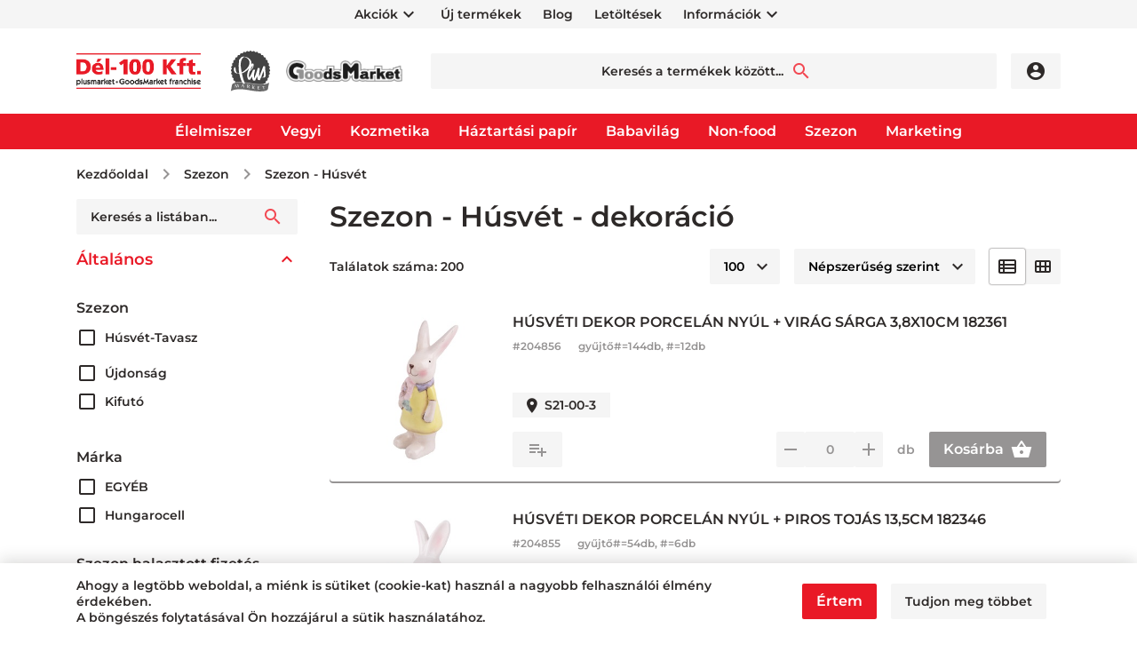

--- FILE ---
content_type: text/html; charset=utf-8
request_url: https://del-100.hu/Szezon/Szezon-Husvet/Szezon-Husvet-dekoracio-c94021.html
body_size: 82051
content:

<!DOCTYPE html>
<html xmlns="http://www.w3.org/1999/xhtml" lang="hu">
<head id="head">
    <meta charset="UTF-8" />
    <meta name="viewport" content="width=device-width, height=device-height, initial-scale=1, user-scalable=no, maximum-scale=1" />
    <title>Szezon - H&#250;sv&#233;t - dekor&#225;ci&#243; - D&#233;l-100 nagyker &#225;ruh&#225;z</title>
<meta name="description" content="Szezon - Húsvét - dekoráció" />
<meta property="og:title" content="Szezon - Húsvét - dekoráció - Dél-100 nagyker áruház" />
<meta property="og:description" content="Szezon - Húsvét - dekoráció" />
<meta property="og:type" content="website" />
<meta property="og:image" content="https://del-100.hu/images\shopdesign\share_logo.png" />
<meta property="og:url" content="https://del-100.hu/Szezon/Szezon-Husvet/Szezon-Husvet-dekoracio-c94021.html" />
<link rel="canonical" href="https://del-100.hu/szezon/szezon-husvet/szezon-husvet-dekoracio-c94021.html" />
<meta name="robots" content="index, follow" />
<meta name="revisit-after" content="5 day" />
    <meta name="format-detection" content="telephone=no" />
    <link rel="preload" href="/Content/fonts/Icons.woff2" as="font" type="font/woff2" crossorigin />
    <link rel="preload" href="/Content/fonts/Montserrat-SemiBold.woff" as="font" type="font/woff" crossorigin />
    <link rel="preconnect" href="https://fonts.googleapis.com">
    <link rel="preconnect" href="https://fonts.gstatic.com" crossorigin>
    <link href="https://fonts.googleapis.com/css2?family=Montserrat:wght@600&display=swap" rel="stylesheet">
    <link rel="SHORTCUT ICON" href="/favicon.ico" />
    <link rel="apple-touch-icon" sizes="180x180" href="/apple-touch-icon.png" />
    <link rel="icon" type="image/png" sizes="32x32" href="/favicon-32x32.png" />
    <link rel="icon" type="image/png" sizes="16x16" href="/favicon-16x16.png" />
    <link rel="manifest" href="/site.webmanifest" />
    <link rel="mask-icon" href="/safari-pinned-tab.svg" color="#60ce20" />
    <meta name="msapplication-TileColor" content="#60ce20" />
    <meta name="theme-color" content="#ffffff" />
    <meta name="revisit-after" content="3 days" />
    <meta name="distribution" content="global" />
    <meta name="rating" content="general" />

    

<script type="text/javascript" src='/ShopResourcesHandler.axd?t=js&amp;l=hu'></script>



<link href="/Content/css/style?v=heqw-dtJDzACRtbodb_AO92E7R1eV1oDXaKUrK1f0FU1" rel="stylesheet"/>

<script src="/Content/js/ext?v=Or4rtqa8uqahSOkBf3PbJz7yD4ePDeapsGYuYmoMcLo1"></script>

<script src="/Content/js/shop?v=g2o0a4G0R7DHCd_OTX0av5wNIw0i1VmMueDH7qMxHq41"></script>

<script src='/Content/js/vue?v=zF-qyehWMZ4sY55evPJHO6VPn7cjiEx506I8JaKE1UA1' defer></script>





<script src='/Content/js/vsbasevue?v=fWucmpzPx3kceWb9WsYLbn9K-l4FHE-UmnH5NFd_XQc1' defer></script>

<script src='/Content/js/vscikkek?v=-XU1zH8cTQ8I6GlyewDLyHbp_MNOjBSZdTqMZ0vYic81' defer></script>


<script>
        var Session = {
            User: {
                Dnem: "HUF",
                Lang: "hu"
            }
        };
</script>

    
    

</head>

<body>
    <script type="text/x-template" id="vue_dialog-add-to-cart-template">
    <div>
        <div class="popper__title">Rendszerüzenet</div>
        <div class="popper__close" v-on:click="proceed"></div>
        <div v-if="options.data.Messages && options.data.Messages.length" class="messages-wrapper">
            <div v-for="item in options.data.Messages" :class="item.Type == 2 ? 'color-danger' : ''" v-html="item.Message"></div>
        </div>
        <div v-if="options.data.TetelLista && options.data.TetelLista.length" class="messages-wrapper">
            <div v-for="item in options.data.TetelLista" :class="item.hibas == true ? 'color-danger' : ''" v-html="item.eredmeny"></div>
        </div>
        <div class="flex flex-wrap-xs">
            <a v-if='options.data.Success == true && $utils.IAmOnThisVirtualPath($utils.WebConfig.Pages.KOSAR_TARTALOM) == false' :href="$utils.getFullUrl($utils.WebConfig.Pages.KOSAR_TARTALOM)" class="button -border mt-2">
                Kosár megtekintése
            </a>
        </div>
    </div>
</script>

    <header class="header" id="app_header">
        <div class="header-mobile">
            <a class="header-logo" href="/">
                <img src="/Content/images/logo.webp" alt="Logo" />
            </a>
        </div>
        <div class="mobile-bottom">
            <div class="header-top">
                <div class="container">
                    <ul class="webmenu header-menu" data-log="WebMenu-27"><li><a href="https://del-100.hu/akciok" data-menuid="53">Akciók</a><ul class="subnav"><li><a href="https://del-100.hu/akciok" data-menuid="61">Ár, mennyiségi és ajándék akciók</a></li><li><a href="https://del-100.hu/forgalomnovelo" data-menuid="63">Forgalomnövelő</a></li><li><a href="https://del-100.hu/ertekcsokkent-kinalatunk" data-menuid="303">Értékcsökkent kínálatunk</a></li><li><a href="https://del-100.hu/kozeli-lejaratu-termekeink" data-menuid="304">Közeli lejáratú termékeink</a></li></ul></li><li><a href="https://del-100.hu/ujdonsagok" data-menuid="54">Új termékek</a></li><li><a href="https://del-100.hu/blog/" data-menuid="55">Blog</a></li><li><a href="https://del-100.hu/egyeb/letoltesek" data-menuid="56">Letöltések</a></li><li><a href="javascript:void(0);" data-menuid="58">Információk</a><ul class="subnav"><li><a href="https://del-100.hu/oldal/kapcsolat" data-menuid="59">Kapcsolat</a></li></ul></li></ul>
                </div>
            </div>
            <div class="container">
                <div class="header-middle">
                    <a class="header-logo" href="/">
                        <img src="/Content/images/logo.webp" alt="Logo" />
                    </a>
                    <div class="header-logos">
                        <div class="pm_logo">
                            
<a href="/landing.ashx?d=MjAyMl9QTV9MT0dPOzE7Ozs7OzEwNzs%3d&amp;l=F3F4CF9A67C399D5C198FDCB87D0D10100A0AAF3194ED202E093A42514FE2901" target="_self"><img class="lazy" alt="" data-src="/images/doboz/pm_logo.svg" /></a>


                        </div>
                        <div class="gm_logo">
                            
<a href="/landing.ashx?d=MjAyMl9HTV9MT0dPOzE7Ozs7OzgxOw%3d%3d&amp;l=276AD48BACAF4354D8B16CE8FD5C50D14BC7045099C121E4E9F79DA189B359E5" target="_self"><img class="lazy" alt="" data-src="/images/doboz/gm_logo.png" /></a>


                        </div>
                    </div>
                    <a href="/" class="button -secondary -home d-lg-none"></a>

                    <popper name="header-search-popper" v-slot="{toggle, close, closed, popperId}">
                        <div v-click-outside="close">
                            <div class="button -secondary -search d-lg-none" :class="{'popped' : !closed}" v-on:click="toggle">
                            </div>
                            <div class="header-search-popper popper d-lg-none" :class="{'popped' : !closed}">
                                <kereses :focsoportra="0"
         :limit="10"
         :csoport="1"
         :search-min-length="2"
         url="/kereses/"
         inline-template>
    <div class="search search-form header-search"
         v-on:mouseleave="Close($event)">
        <input type="text" class="input search-input" v-model="search_text"
               placeholder="Keresés a termékek között..."
               v-on:input="Search($event)"
               v-on:click="Show($event)"
               v-on:keydown.up="Prev($event)"
               v-on:keydown.down="Next($event)"
               v-on:keydown.enter="listClick($event)"
               :class="(search_text && search_text.length) ? '-hasvalue' : ''">
        <label for="search-input" class="-search">Keresés a termékek között...</label>
        <button class="action" type="button" v-on:click="btnClick($event)"></button>
        <div class="search-panel" :class="(SearchPanelVisible && (SearchHistoryVisible || (Eredmeny && Eredmeny.Rows && Eredmeny.Rows.length)) ) ? 'popped' : 'unpopped'" v-cloak>
            <div class="search-history" v-if="SearchHistoryVisible"
                 style="display: block;">
                <div class="title">Korábbi keresések:</div>
                <div class="content">
                    <a v-for="item in LegutobbiKeresesek" class="item"
                       v-bind:href='getFullUrl(item.KeresesLink)'>{{item.KeresettKifejezes}}</a>
                    
                </div>
            </div>
            <div class="search-suggestions" v-if="Eredmeny && Eredmeny.Rows && Eredmeny.Rows.length" style="display:block;">
                <div class="content">
                    <div class="title">Találatok ezekben a kategóriákban:</div>
                    <div v-for="(item, index) in Eredmeny.Rows" class="item" :ref="'search-item-'+index"
                         :class="['item--'+item.TYPE, index == searchIndex? 'selected' : '']" data-vs-index="0">
                        <a v-bind:href="item.URL" v-html="item.CSOPORTNEV"></a>
                    </div>
                    <div v-if="Eredmeny.More" class="more"
                         :class="Eredmeny.Rows.length == searchIndex? 'selected' : ''"
                         :ref="'search-item-'+Eredmeny.Rows.length" data-vs-index="0">
                        <a v-bind:href="Eredmeny.More.URL">Összes találat</a>
                    </div>
                </div>

            </div>
        </div>
        <div class="search-error" :class="ErrorMessage ? '-fade' : ''" v-html="ErrorMessage"></div>
    </div>
</kereses>
                            </div>
                        </div>
                    </popper>

                    <div class="header-icons">
                        

    <popper v-slot="{toggle, close, closed, popperId}" name="login-popper" v-on:open="$root.FormAutofocus('login-form')">
        <div v-click-outside="close" class="login-box">
            <button class="button -secondary login-button -notext" :class="{'popped' : !closed}" v-on:click="toggle" title="Belépés"></button>
            <div class="login-popper popper" :class="{'popped' : !closed}">
                
<vs-login inline-template id="loginForm">
    <form ref="loginForm" id="loginForm" method="post" action='https://del-100.hu/user/Login/Login'>
        <template v-if='true'>
            <vs-form v-slot="{ValidateForm, FormID, Focus}" name="login-form" v-if='true'>
                <vs-form-input :id="FormID+'_EDI_loginnev'" v-model="UserName" name="loginname" required="A mező kit&#246;lt&#233;se k&#246;telező." input-title="Felhasználó név" placeholder="Felhasználó név"
                               autocomplete="username" autofocus v-on:keydown.enter="Focus(FormID+'_EDI_jelszo')"></vs-form-input>

                <vs-form-input :id="FormID+'_EDI_jelszo'" v-model="Password" type="password" required="A jelsz&#243; mező &#252;resen maradt!"
                               name="password" placeholder="Jelszó" autocomplete="current-password" v-on:keydown.enter="SendLogin()"></vs-form-input>

                <div class="input-wrapper">
                    <div class="inner">
                        <span title="Emlékezzen rám ezen a számítógépen"><input id="loginForm-remember"  type="checkbox" name="remember" tabindex="1"><label for="loginForm-remember">Megjegyzés</label></span>
                    </div>
                </div>
                
                <loader-button class="button -login" v-on:click="if (ValidateForm()==true) {SendLogin();}" :loading="loading">
                    Belépés<i class="icon ml-2" data-icon="login"></i>
                </loader-button>

                <div class="redline"></div>
                <a href="/user/login/elfelejtettjelszo" title="Jelszó-emlékeztetõ" class="button -secondary forgotten-password">Elfelejtett jelszó<i class="icon ml-auto mr-n2" data-icon="chevron_right"></i></a>
                
            </vs-form>
        </template>
        <template v-else>
            <div class="button -secondary login-button">Bejelentkezve</div>
            <div>
                
                
                <div class="button -border" v-on:click="LogOut">Kijelentkezés</div>
            </div>
        </template>
    </form>
</vs-login>
            </div>
        </div>
    </popper>



                    </div>
                    <div class="header-search-box d-none d-lg-block">
                        <kereses :focsoportra="0"
         :limit="10"
         :csoport="1"
         :search-min-length="2"
         url="/kereses/"
         inline-template>
    <div class="search search-form header-search"
         v-on:mouseleave="Close($event)">
        <input type="text" class="input search-input" v-model="search_text"
               placeholder="Keresés a termékek között..."
               v-on:input="Search($event)"
               v-on:click="Show($event)"
               v-on:keydown.up="Prev($event)"
               v-on:keydown.down="Next($event)"
               v-on:keydown.enter="listClick($event)"
               :class="(search_text && search_text.length) ? '-hasvalue' : ''">
        <label for="search-input" class="-search">Keresés a termékek között...</label>
        <button class="action" type="button" v-on:click="btnClick($event)"></button>
        <div class="search-panel" :class="(SearchPanelVisible && (SearchHistoryVisible || (Eredmeny && Eredmeny.Rows && Eredmeny.Rows.length)) ) ? 'popped' : 'unpopped'" v-cloak>
            <div class="search-history" v-if="SearchHistoryVisible"
                 style="display: block;">
                <div class="title">Korábbi keresések:</div>
                <div class="content">
                    <a v-for="item in LegutobbiKeresesek" class="item"
                       v-bind:href='getFullUrl(item.KeresesLink)'>{{item.KeresettKifejezes}}</a>
                    
                </div>
            </div>
            <div class="search-suggestions" v-if="Eredmeny && Eredmeny.Rows && Eredmeny.Rows.length" style="display:block;">
                <div class="content">
                    <div class="title">Találatok ezekben a kategóriákban:</div>
                    <div v-for="(item, index) in Eredmeny.Rows" class="item" :ref="'search-item-'+index"
                         :class="['item--'+item.TYPE, index == searchIndex? 'selected' : '']" data-vs-index="0">
                        <a v-bind:href="item.URL" v-html="item.CSOPORTNEV"></a>
                    </div>
                    <div v-if="Eredmeny.More" class="more"
                         :class="Eredmeny.Rows.length == searchIndex? 'selected' : ''"
                         :ref="'search-item-'+Eredmeny.Rows.length" data-vs-index="0">
                        <a v-bind:href="Eredmeny.More.URL">Összes találat</a>
                    </div>
                </div>

            </div>
        </div>
        <div class="search-error" :class="ErrorMessage ? '-fade' : ''" v-html="ErrorMessage"></div>
    </div>
</kereses>
                    </div>

                    <popper name="mobile-menu" v-slot="{toggle, close, closed, popperId}">
                        <div v-click-outside="close">
                            <button class="button -menu d-lg-none" :class="{'popped' : !closed}" v-on:click="toggle"></button>
                            <div class="mobile-menu popper" :class="{'popped' : !closed}">
                                <ul class="webmenu products-menu" data-log="WebMenu-27"><li><a href="javascript:void(0);" data-menuid="64">Élelmiszer</a><ul class="subnav"><li><a href="https://del-100.hu/allateledel-c58.html" data-menuid="65_58">Állateledel</a><ul class="subnav"><li><a href="https://del-100.hu/allateledel/allateledel-kutya-c5802.html" data-menuid="65_58_5802">Állateledel - Kutya</a><ul class="subnav"><li><a href="https://del-100.hu/allateledel/allateledel-kutya/allateledel-kutya-jutalomfalat-c580203.html" data-menuid="65_58_5802_580203">Állateledel - Kutya - jutalomfalat</a></li><li><a href="https://del-100.hu/allateledel/allateledel-kutya/allateledel-kutya-tap-nedves-c580201.html" data-menuid="65_58_5802_580201">Állateledel - Kutya - táp nedves</a></li><li><a href="https://del-100.hu/allateledel/allateledel-kutya/allateledel-kutya-tap-szaraz-c580202.html" data-menuid="65_58_5802_580202">Állateledel - Kutya - táp száraz</a></li></ul></li><li><a href="https://del-100.hu/allateledel/allateledel-macska-c5801.html" data-menuid="65_58_5801">Állateledel - Macska</a><ul class="subnav"><li><a href="https://del-100.hu/allateledel/allateledel-macska/allateledel-macska-jutalomfalat-c580103.html" data-menuid="65_58_5801_580103">Állateledel - Macska - jutalomfalat</a></li><li><a href="https://del-100.hu/allateledel/allateledel-macska/allateledel-macska-tap-nedves-c580101.html" data-menuid="65_58_5801_580101">Állateledel - Macska - táp nedves</a></li><li><a href="https://del-100.hu/allateledel/allateledel-macska/allateledel-macska-tap-szaraz-c580102.html" data-menuid="65_58_5801_580102">Állateledel - Macska - táp száraz</a></li></ul></li></ul></li><li><a href="https://del-100.hu/ital-c60.html" data-menuid="67_60">Ital</a><ul class="subnav"><li><a href="https://del-100.hu/ital/ital-asvanyviz-c6001.html" data-menuid="67_60_6001">Ital - Ásványvíz</a></li><li><a href="https://del-100.hu/ital/ital-citromizesitok-c6002.html" data-menuid="67_60_6002">Ital - Citromízesítők</a></li><li><a href="https://del-100.hu/ital/ital-gyumolcsitalok-c6004.html" data-menuid="67_60_6004">Ital - Gyümölcsitalok</a><ul class="subnav"><li><a href="https://del-100.hu/ital/ital-gyumolcsitalok/ital-gyumolcsitalok-aloe-vera-italok-c60041.html" data-menuid="67_60_6004_60041">Ital - Gyümölcsitalok - Aloe Vera italok</a></li><li><a href="https://del-100.hu/ital/ital-gyumolcsitalok/ital-gyumolcsitalok-gyumolcsital-25-alatti--c60042.html" data-menuid="67_60_6004_60042">Ital - Gyümölcsitalok - Gyümölcsital (25% alatti)</a></li><li><a href="https://del-100.hu/ital/ital-gyumolcsitalok/ital-gyumolcsitalok-juice-100--c60044.html" data-menuid="67_60_6004_60044">Ital - Gyümölcsitalok - Juice 100%</a></li><li><a href="https://del-100.hu/ital/ital-gyumolcsitalok/ital-gyumolcsitalok-nektar-25-feletti--c60043.html" data-menuid="67_60_6004_60043">Ital - Gyümölcsitalok - Nektár (25 % feletti)</a></li></ul></li><li><a href="https://del-100.hu/ital/ital-italpor-c6005.html" data-menuid="67_60_6005">Ital - Italpor</a></li><li><a href="https://del-100.hu/ital/ital-jegeskave-c6006.html" data-menuid="67_60_6006">Ital - Jegeskávé</a></li><li><a href="https://del-100.hu/ital/ital-kisuveges-italok-c6007.html" data-menuid="67_60_6007">Ital - Kisüveges italok</a></li><li><a href="https://del-100.hu/ital/ital-sport-es-energia-italok-c6003.html" data-menuid="67_60_6003">Ital - Sport- és energia italok</a><ul class="subnav"><li><a href="https://del-100.hu/ital/ital-sport-es-energia-italok/ital-sport-es-energia-italok-egyeb-c60033.html" data-menuid="67_60_6003_60033">Ital - Sport- és energia italok - Egyéb</a></li><li><a href="https://del-100.hu/ital/ital-sport-es-energia-italok/ital-sport-es-energia-italok-energiaital-c60031.html" data-menuid="67_60_6003_60031">Ital - Sport- és energia italok - Energiaital</a></li><li><a href="https://del-100.hu/ital/ital-sport-es-energia-italok/ital-sport-es-energia-italok-sportital-c60032.html" data-menuid="67_60_6003_60032">Ital - Sport- és energia italok - Sportital</a></li></ul></li><li><a href="https://del-100.hu/ital/ital-szorpok-c6008.html" data-menuid="67_60_6008">Ital - Szörpök</a></li><li><a href="https://del-100.hu/ital/ital-uditoitalok-c6009.html" data-menuid="67_60_6009">Ital - Üdítőitalok</a><ul class="subnav"><li><a href="https://del-100.hu/ital/ital-uditoitalok/ital-uditoitalok-gyerek-italok-c60091.html" data-menuid="67_60_6009_60091">Ital - Üdítőitalok - Gyerek italok</a></li><li><a href="https://del-100.hu/ital/ital-uditoitalok/ital-uditoitalok-ice-teak-c60092.html" data-menuid="67_60_6009_60092">Ital - Üdítőitalok - Ice teák</a></li><li><a href="https://del-100.hu/ital/ital-uditoitalok/ital-uditoitalok-szensavas-c60093.html" data-menuid="67_60_6009_60093">Ital - Üdítőitalok - Szénsavas</a></li><li><a href="https://del-100.hu/ital/ital-uditoitalok/ital-uditoitalok-szensavmentes-c60094.html" data-menuid="67_60_6009_60094">Ital - Üdítőitalok - Szénsavmentes</a></li></ul></li></ul></li><li><a href="https://del-100.hu/alapveto-elelmiszerek-c61.html" data-menuid="68_61">Alapvető élelmiszerek</a><ul class="subnav"><li><a href="https://del-100.hu/alapveto-elelmiszerek/alapveto-elelmiszerek-cukrok-c6101.html" data-menuid="68_61_6101">Alapvető élelmiszerek - Cukrok</a><ul class="subnav"><li><a href="https://del-100.hu/alapveto-elelmiszerek/alapveto-elelmiszerek-cukrok/alapveto-elelmiszerek-cukrok-kockacukrok-c61012.html" data-menuid="68_61_6101_61012">Alapvető élelmiszerek - Cukrok - Kockacukrok</a></li><li><a href="https://del-100.hu/alapveto-elelmiszerek/alapveto-elelmiszerek-cukrok/alapveto-elelmiszerek-cukrok-kristalycukrok-c61013.html" data-menuid="68_61_6101_61013">Alapvető élelmiszerek - Cukrok - Kristálycukrok</a></li><li><a href="https://del-100.hu/alapveto-elelmiszerek/alapveto-elelmiszerek-cukrok/alapveto-elelmiszerek-cukrok-procukrok-c61011.html" data-menuid="68_61_6101_61011">Alapvető élelmiszerek - Cukrok - Procukrok</a></li></ul></li><li><a href="https://del-100.hu/alapveto-elelmiszerek/alapveto-elelmiszerek-ecetek-c6102.html" data-menuid="68_61_6102">Alapvető élelmiszerek - Ecetek</a></li><li><a href="https://del-100.hu/alapveto-elelmiszerek/alapveto-elelmiszerek-gabonaipari-termekek-c6103.html" data-menuid="68_61_6103">Alapvető élelmiszerek - Gabonaipari termékek</a><ul class="subnav"><li><a href="https://del-100.hu/alapveto-elelmiszerek/alapveto-elelmiszerek-gabonaipari-termekek/alapveto-elelmiszerek-gabonaipari-termekek-darak-c61032.html" data-menuid="68_61_6103_61032">Alapvető élelmiszerek - Gabonaipari termékek - Darák</a></li><li><a href="https://del-100.hu/alapveto-elelmiszerek/alapveto-elelmiszerek-gabonaipari-termekek/alapveto-elelmiszerek-gabonaipari-termekek-lisztek-c61031.html" data-menuid="68_61_6103_61031">Alapvető élelmiszerek - Gabonaipari termékek - Lisztek</a></li><li><a href="https://del-100.hu/alapveto-elelmiszerek/alapveto-elelmiszerek-gabonaipari-termekek/alapveto-elelmiszerek-gabonaipari-termekek-panirmorzsak-c61033.html" data-menuid="68_61_6103_61033">Alapvető élelmiszerek - Gabonaipari termékek - Panírmorzsák</a></li></ul></li><li><a href="https://del-100.hu/alapveto-elelmiszerek/alapveto-elelmiszerek-olajok-c6104.html" data-menuid="68_61_6104">Alapvető élelmiszerek - Olajok</a><ul class="subnav"><li><a href="https://del-100.hu/alapveto-elelmiszerek/alapveto-elelmiszerek-olajok/alapveto-elelmiszerek-olajok-egyeb-olajok-c61043.html" data-menuid="68_61_6104_61043">Alapvető élelmiszerek - Olajok - Egyéb olajok</a></li><li><a href="https://del-100.hu/alapveto-elelmiszerek/alapveto-elelmiszerek-olajok/alapveto-elelmiszerek-olajok-napraforgo-etolaj-c61041.html" data-menuid="68_61_6104_61041">Alapvető élelmiszerek - Olajok - Napraforgó étolaj</a></li><li><a href="https://del-100.hu/alapveto-elelmiszerek/alapveto-elelmiszerek-olajok/alapveto-elelmiszerek-olajok-olivaolaj-c61042.html" data-menuid="68_61_6104_61042">Alapvető élelmiszerek - Olajok - Olivaolaj</a></li></ul></li><li><a href="https://del-100.hu/alapveto-elelmiszerek/alapveto-elelmiszerek-rizsek-c6105.html" data-menuid="68_61_6105">Alapvető élelmiszerek - Rizsek</a></li><li><a href="https://del-100.hu/alapveto-elelmiszerek/alapveto-elelmiszerek-tejek-es-tejitalok-c6106.html" data-menuid="68_61_6106">Alapvető élelmiszerek - Tejek és tejitalok</a></li></ul></li><li><a href="https://del-100.hu/tesztak-c62.html" data-menuid="69_62">Tészták</a><ul class="subnav"><li><a href="https://del-100.hu/tesztak/tesztak-korettesztak-c6201.html" data-menuid="69_62_6201">Tészták - Körettészták</a><ul class="subnav"><li><a href="https://del-100.hu/tesztak/tesztak-korettesztak/tesztak-korettesztak-0-tojasos-c62011.html" data-menuid="69_62_6201_62011">Tészták - Körettészták - 0 tojásos</a></li><li><a href="https://del-100.hu/tesztak/tesztak-korettesztak/tesztak-korettesztak-4-tojasos-c62012.html" data-menuid="69_62_6201_62012">Tészták - Körettészták - 4 tojásos</a></li><li><a href="https://del-100.hu/tesztak/tesztak-korettesztak/tesztak-korettesztak-8-tojasos-c62013.html" data-menuid="69_62_6201_62013">Tészták - Körettészták - 8 tojásos</a></li><li><a href="https://del-100.hu/tesztak/tesztak-korettesztak/tesztak-korettesztak-durum-c62014.html" data-menuid="69_62_6201_62014">Tészták - Körettészták - Durum</a></li><li><a href="https://del-100.hu/tesztak/tesztak-korettesztak/tesztak-korettesztak-egyeb-tesztak-c62015.html" data-menuid="69_62_6201_62015">Tészták - Körettészták - Egyéb tészták</a></li></ul></li><li><a href="https://del-100.hu/tesztak/tesztak-levestesztak-c6202.html" data-menuid="69_62_6202">Tészták - Levestészták</a><ul class="subnav"><li><a href="https://del-100.hu/tesztak/tesztak-levestesztak/tesztak-levestesztak-4-tojasos-c62022.html" data-menuid="69_62_6202_62022">Tészták - Levestészták - 4 tojásos</a></li><li><a href="https://del-100.hu/tesztak/tesztak-levestesztak/tesztak-levestesztak-8-tojasos-c62023.html" data-menuid="69_62_6202_62023">Tészták - Levestészták - 8 tojásos</a></li></ul></li><li><a href="https://del-100.hu/tesztak/tesztak-tortilla-c6203.html" data-menuid="69_62_6203">Tészták - Tortilla</a></li></ul></li><li><a href="https://del-100.hu/levesek-alapok-c63.html" data-menuid="70_63">Levesek, alapok</a><ul class="subnav"><li><a href="https://del-100.hu/levesek-alapok/levesek-alapok-alapok-c6302.html" data-menuid="70_63_6302">Levesek, alapok - Alapok</a><ul class="subnav"><li><a href="https://del-100.hu/levesek-alapok/levesek-alapok-alapok/levesek-alapok-alapok-martasok-szoszok-c63022.html" data-menuid="70_63_6302_63022">Levesek, alapok - Alapok - Mártások, szószok</a></li><li><a href="https://del-100.hu/levesek-alapok/levesek-alapok-alapok/levesek-alapok-alapok-poralapok-c63021.html" data-menuid="70_63_6302_63021">Levesek, alapok - Alapok - Poralapok</a></li></ul></li><li><a href="https://del-100.hu/levesek-alapok/levesek-alapok-levesek-c6301.html" data-menuid="70_63_6301">Levesek, alapok - Levesek</a><ul class="subnav"><li><a href="https://del-100.hu/levesek-alapok/levesek-alapok-levesek/levesek-alapok-levesek-bogres-levesek-c63011.html" data-menuid="70_63_6301_63011">Levesek, alapok - Levesek - Bögrés levesek</a></li><li><a href="https://del-100.hu/levesek-alapok/levesek-alapok-levesek/levesek-alapok-levesek-instant-levesek-c63012.html" data-menuid="70_63_6301_63012">Levesek, alapok - Levesek - Instant levesek</a></li><li><a href="https://del-100.hu/levesek-alapok/levesek-alapok-levesek/levesek-alapok-levesek-instant-tesztas-levesek-c63013.html" data-menuid="70_63_6301_63013">Levesek, alapok - Levesek - Instant tésztás levesek</a></li><li><a href="https://del-100.hu/levesek-alapok/levesek-alapok-levesek/levesek-alapok-levesek-levesbetetek-c63015.html" data-menuid="70_63_6301_63015">Levesek, alapok - Levesek - Levesbetétek</a></li><li><a href="https://del-100.hu/levesek-alapok/levesek-alapok-levesek/levesek-alapok-levesek-leveskockak-c63014.html" data-menuid="70_63_6301_63014">Levesek, alapok - Levesek - Leveskockák</a></li></ul></li></ul></li><li><a href="https://del-100.hu/fuszerek-c64.html" data-menuid="71_64">Fűszerek</a><ul class="subnav"><li><a href="https://del-100.hu/fuszerek/fuszerek-etelizesitok-c6402.html" data-menuid="71_64_6402">Fűszerek - Ételízesítők</a></li><li><a href="https://del-100.hu/fuszerek/fuszerek-folyekony-fuszerek-c6406.html" data-menuid="71_64_6406">Fűszerek - Folyékony fűszerek</a></li><li><a href="https://del-100.hu/fuszerek/fuszerek-fuszerkeverekek-c6405.html" data-menuid="71_64_6405">Fűszerek - Fűszerkeverékek</a></li><li><a href="https://del-100.hu/fuszerek/fuszerek-monofuszerek-c6404.html" data-menuid="71_64_6404">Fűszerek - Monofűszerek</a></li><li><a href="https://del-100.hu/fuszerek/fuszerek-orolt-paprikak-c6403.html" data-menuid="71_64_6403">Fűszerek - Őrölt paprikák</a></li><li><a href="https://del-100.hu/fuszerek/fuszerek-sok-c6401.html" data-menuid="71_64_6401">Fűszerek - Sók</a><ul class="subnav"><li><a href="https://del-100.hu/fuszerek/fuszerek-sok/fuszerek-sok-normal-c64011.html" data-menuid="71_64_6401_64011">Fűszerek - Sók - Normál</a></li><li><a href="https://del-100.hu/fuszerek/fuszerek-sok/fuszerek-sok-specialis-c64013.html" data-menuid="71_64_6401_64013">Fűszerek - Sók - Speciális</a></li><li><a href="https://del-100.hu/fuszerek/fuszerek-sok/fuszerek-sok-tengeri-c64012.html" data-menuid="71_64_6401_64012">Fűszerek - Sók - Tengeri</a></li></ul></li></ul></li><li><a href="https://del-100.hu/befozes-c65.html" data-menuid="72_65">Befőzés</a></li><li><a href="https://del-100.hu/szoszok-ontetek-c66.html" data-menuid="73_66">Szószok, öntetek</a><ul class="subnav"><li><a href="https://del-100.hu/szoszok-ontetek/szoszok-ontetek-chilli-szosz-c6605.html" data-menuid="73_66_6605">Szószok, öntetek - Chilli szósz</a></li><li><a href="https://del-100.hu/szoszok-ontetek/szoszok-ontetek-egyeb-szoszok-c6607.html" data-menuid="73_66_6607">Szószok, öntetek - Egyéb szószok</a></li><li><a href="https://del-100.hu/szoszok-ontetek/szoszok-ontetek-ketchup-c6601.html" data-menuid="73_66_6601">Szószok, öntetek - Ketchup</a></li><li><a href="https://del-100.hu/szoszok-ontetek/szoszok-ontetek-majonez-c6602.html" data-menuid="73_66_6602">Szószok, öntetek - Majonéz</a></li><li><a href="https://del-100.hu/szoszok-ontetek/szoszok-ontetek-mustar-c6603.html" data-menuid="73_66_6603">Szószok, öntetek - Mustár</a><ul class="subnav"><li><a href="https://del-100.hu/szoszok-ontetek/szoszok-ontetek-mustar/szoszok-ontetek-mustar-egyeb-mustar-c66033.html" data-menuid="73_66_6603_66033">Szószok, öntetek - Mustár - Egyéb mustár</a></li><li><a href="https://del-100.hu/szoszok-ontetek/szoszok-ontetek-mustar/szoszok-ontetek-mustar-hagyomanyos-mustar-c66031.html" data-menuid="73_66_6603_66031">Szószok, öntetek - Mustár - Hagyományos mustár</a></li></ul></li><li><a href="https://del-100.hu/szoszok-ontetek/szoszok-ontetek-salataontetek-es-porok-c6606.html" data-menuid="73_66_6606">Szószok, öntetek - Salátaöntetek és -porok</a></li><li><a href="https://del-100.hu/szoszok-ontetek/szoszok-ontetek-torma-c6604.html" data-menuid="73_66_6604">Szószok, öntetek - Torma</a><ul class="subnav"><li><a href="https://del-100.hu/szoszok-ontetek/szoszok-ontetek-torma/szoszok-ontetek-torma-ecetes-torma-c66041.html" data-menuid="73_66_6604_66041">Szószok, öntetek - Torma - Ecetes torma</a></li><li><a href="https://del-100.hu/szoszok-ontetek/szoszok-ontetek-torma/szoszok-ontetek-torma-specialis-torma-c66042.html" data-menuid="73_66_6604_66042">Szószok, öntetek - Torma - Speciális torma</a></li></ul></li></ul></li><li><a href="https://del-100.hu/konzervek-c67.html" data-menuid="74_67">Konzervek</a><ul class="subnav"><li><a href="https://del-100.hu/konzervek/konzervek-gyumolcskonzervek-c6701.html" data-menuid="74_67_6701">Konzervek - Gyümölcskonzervek</a><ul class="subnav"><li><a href="https://del-100.hu/konzervek/konzervek-gyumolcskonzervek/konzervek-gyumolcskonzervek-ananasz-c67011.html" data-menuid="74_67_6701_67011">Konzervek - Gyümölcskonzervek - Ananász</a></li><li><a href="https://del-100.hu/konzervek/konzervek-gyumolcskonzervek/konzervek-gyumolcskonzervek-barack-c67012.html" data-menuid="74_67_6701_67012">Konzervek - Gyümölcskonzervek - Barack</a></li><li><a href="https://del-100.hu/konzervek/konzervek-gyumolcskonzervek/konzervek-gyumolcskonzervek-egyeb-c67018.html" data-menuid="74_67_6701_67018">Konzervek - Gyümölcskonzervek - Egyéb</a></li><li><a href="https://del-100.hu/konzervek/konzervek-gyumolcskonzervek/konzervek-gyumolcskonzervek-eper-c67016.html" data-menuid="74_67_6701_67016">Konzervek - Gyümölcskonzervek - Eper</a></li><li><a href="https://del-100.hu/konzervek/konzervek-gyumolcskonzervek/konzervek-gyumolcskonzervek-gyumolcskeverek-c67019.html" data-menuid="74_67_6701_67019">Konzervek - Gyümölcskonzervek - Gyümölcskeverék</a></li><li><a href="https://del-100.hu/konzervek/konzervek-gyumolcskonzervek/konzervek-gyumolcskonzervek-korte-alma-c67014.html" data-menuid="74_67_6701_67014">Konzervek - Gyümölcskonzervek - Körte, alma</a></li><li><a href="https://del-100.hu/konzervek/konzervek-gyumolcskonzervek/konzervek-gyumolcskonzervek-meggy-cseresznye-c67013.html" data-menuid="74_67_6701_67013">Konzervek - Gyümölcskonzervek - Meggy, cseresznye</a></li><li><a href="https://del-100.hu/konzervek/konzervek-gyumolcskonzervek/konzervek-gyumolcskonzervek-piszke-c67017.html" data-menuid="74_67_6701_67017">Konzervek - Gyümölcskonzervek - Piszke</a></li><li><a href="https://del-100.hu/konzervek/konzervek-gyumolcskonzervek/konzervek-gyumolcskonzervek-szilva-c67015.html" data-menuid="74_67_6701_67015">Konzervek - Gyümölcskonzervek - Szilva</a></li></ul></li><li><a href="https://del-100.hu/konzervek/konzervek-halkeszitmenyek-c6707.html" data-menuid="74_67_6707">Konzervek - Halkészítmények</a><ul class="subnav"><li><a href="https://del-100.hu/konzervek/konzervek-halkeszitmenyek/konzervek-halkeszitmenyek-halkonzervek-c67071.html" data-menuid="74_67_6707_67071">Konzervek - Halkészítmények - Halkonzervek</a></li><li><a href="https://del-100.hu/konzervek/konzervek-halkeszitmenyek/konzervek-halkeszitmenyek-halpastetomok-c67072.html" data-menuid="74_67_6707_67072">Konzervek - Halkészítmények - Halpástétomok</a></li><li><a href="https://del-100.hu/konzervek/konzervek-halkeszitmenyek/konzervek-halkeszitmenyek-halsalatak-c67073.html" data-menuid="74_67_6707_67073">Konzervek - Halkészítmények - Halsaláták</a></li></ul></li><li><a href="https://del-100.hu/konzervek/konzervek-huskeszitmenyek-c6706.html" data-menuid="74_67_6706">Konzervek - Húskészítmények</a><ul class="subnav"><li><a href="https://del-100.hu/konzervek/konzervek-huskeszitmenyek/konzervek-huskeszitmenyek-huspastetom-c67061.html" data-menuid="74_67_6706_67061">Konzervek - Húskészítmények - Húspástétom</a></li><li><a href="https://del-100.hu/konzervek/konzervek-huskeszitmenyek/konzervek-huskeszitmenyek-loncshusok-vagdaltak-c67064.html" data-menuid="74_67_6706_67064">Konzervek - Húskészítmények - Löncshúsok, vagdaltak</a></li><li><a href="https://del-100.hu/konzervek/konzervek-huskeszitmenyek/konzervek-huskeszitmenyek-majkremek-c67063.html" data-menuid="74_67_6706_67063">Konzervek - Húskészítmények - Májkrémek</a></li><li><a href="https://del-100.hu/konzervek/konzervek-huskeszitmenyek/konzervek-huskeszitmenyek-sonka-sonkakrem-c67062.html" data-menuid="74_67_6706_67062">Konzervek - Húskészítmények - Sonka, sonkakrém</a></li></ul></li><li><a href="https://del-100.hu/konzervek/konzervek-keszetelek-c6704.html" data-menuid="74_67_6704">Konzervek - Készételek</a><ul class="subnav"><li><a href="https://del-100.hu/konzervek/konzervek-keszetelek/konzervek-keszetelek-hus-nelkuli-keszetel-c67044.html" data-menuid="74_67_6704_67044">Konzervek - Készételek - Hús nélküli készétel</a></li><li><a href="https://del-100.hu/konzervek/konzervek-keszetelek/konzervek-keszetelek-husos-keszetel-c67041.html" data-menuid="74_67_6704_67041">Konzervek - Készételek - Húsos készétel</a></li><li><a href="https://del-100.hu/konzervek/konzervek-keszetelek/konzervek-keszetelek-kaposztas-keszetel-c67043.html" data-menuid="74_67_6704_67043">Konzervek - Készételek - Káposztás készétel</a></li></ul></li><li><a href="https://del-100.hu/konzervek/konzervek-melegszendvicskremek-c6705.html" data-menuid="74_67_6705">Konzervek - Melegszendvicskrémek</a></li><li><a href="https://del-100.hu/konzervek/konzervek-novenyi-pastetom-c6708.html" data-menuid="74_67_6708">Konzervek - Növényi pástétom</a></li><li><a href="https://del-100.hu/konzervek/konzervek-savanyusagok-c6703.html" data-menuid="74_67_6703">Konzervek - Savanyúságok</a><ul class="subnav"><li><a href="https://del-100.hu/konzervek/konzervek-savanyusagok/konzervek-savanyusagok-cekla-c67032.html" data-menuid="74_67_6703_67032">Konzervek - Savanyúságok - Cékla</a></li><li><a href="https://del-100.hu/konzervek/konzervek-savanyusagok/konzervek-savanyusagok-egyeb-c67037.html" data-menuid="74_67_6703_67037">Konzervek - Savanyúságok - Egyéb</a></li><li><a href="https://del-100.hu/konzervek/konzervek-savanyusagok/konzervek-savanyusagok-gyongyhagyma-c67034.html" data-menuid="74_67_6703_67034">Konzervek - Savanyúságok - Gyöngyhagyma</a></li><li><a href="https://del-100.hu/konzervek/konzervek-savanyusagok/konzervek-savanyusagok-kaposzta-c67035.html" data-menuid="74_67_6703_67035">Konzervek - Savanyúságok - Káposzta</a></li><li><a href="https://del-100.hu/konzervek/konzervek-savanyusagok/konzervek-savanyusagok-paprikak-c67033.html" data-menuid="74_67_6703_67033">Konzervek - Savanyúságok - Paprikák</a></li><li><a href="https://del-100.hu/konzervek/konzervek-savanyusagok/konzervek-savanyusagok-vegyesvagott-c67036.html" data-menuid="74_67_6703_67036">Konzervek - Savanyúságok - Vegyesvágott</a></li><li><a href="https://del-100.hu/konzervek/konzervek-savanyusagok/konzervek-savanyusagok-uborkak-c67031.html" data-menuid="74_67_6703_67031">Konzervek - Savanyúságok -Uborkák</a></li></ul></li><li><a href="https://del-100.hu/konzervek/konzervek-zoldsegkonzervek-c6702.html" data-menuid="74_67_6702">Konzervek - Zöldségkonzervek</a><ul class="subnav"><li><a href="https://del-100.hu/konzervek/konzervek-zoldsegkonzervek/konzervek-zoldsegkonzervek-babok-c67022.html" data-menuid="74_67_6702_67022">Konzervek - Zöldségkonzervek - Babok</a></li><li><a href="https://del-100.hu/konzervek/konzervek-zoldsegkonzervek/konzervek-zoldsegkonzervek-borso-c67021.html" data-menuid="74_67_6702_67021">Konzervek - Zöldségkonzervek - Borsó</a></li><li><a href="https://del-100.hu/konzervek/konzervek-zoldsegkonzervek/konzervek-zoldsegkonzervek-egyeb-c67028.html" data-menuid="74_67_6702_67028">Konzervek - Zöldségkonzervek - Egyéb</a></li><li><a href="https://del-100.hu/konzervek/konzervek-zoldsegkonzervek/konzervek-zoldsegkonzervek-gomba-c67024.html" data-menuid="74_67_6702_67024">Konzervek - Zöldségkonzervek - Gomba</a></li><li><a href="https://del-100.hu/konzervek/konzervek-zoldsegkonzervek/konzervek-zoldsegkonzervek-kukorica-c67023.html" data-menuid="74_67_6702_67023">Konzervek - Zöldségkonzervek - Kukorica</a></li><li><a href="https://del-100.hu/konzervek/konzervek-zoldsegkonzervek/konzervek-zoldsegkonzervek-lecso-c67027.html" data-menuid="74_67_6702_67027">Konzervek - Zöldségkonzervek - Lecsó</a></li><li><a href="https://del-100.hu/konzervek/konzervek-zoldsegkonzervek/konzervek-zoldsegkonzervek-olivabogyo-c67025.html" data-menuid="74_67_6702_67025">Konzervek - Zöldségkonzervek - Olivabogyó</a></li><li><a href="https://del-100.hu/konzervek/konzervek-zoldsegkonzervek/konzervek-zoldsegkonzervek-suritett-paradicsom-c67026.html" data-menuid="74_67_6702_67026">Konzervek - Zöldségkonzervek - Sűrített paradicsom</a></li></ul></li></ul></li><li><a href="https://del-100.hu/forro-italok-c68.html" data-menuid="75_68">Forró italok</a><ul class="subnav"><li><a href="https://del-100.hu/forro-italok/forro-italok-cappuccinok-c6801.html" data-menuid="75_68_6801">Forró italok - Cappuccinok</a></li><li><a href="https://del-100.hu/forro-italok/forro-italok-egyeb-forroital-c6804.html" data-menuid="75_68_6804">Forró italok - Egyéb forróital</a></li><li><a href="https://del-100.hu/forro-italok/forro-italok-forro-csokik-c6802.html" data-menuid="75_68_6802">Forró italok - Forró csokik</a></li><li><a href="https://del-100.hu/forro-italok/forro-italok-instant-kakaoporok-c6803.html" data-menuid="75_68_6803">Forró italok - Instant kakaóporok</a></li><li><a href="https://del-100.hu/forro-italok/forro-italok-teak-c6805.html" data-menuid="75_68_6805">Forró italok - Teák</a><ul class="subnav"><li><a href="https://del-100.hu/forro-italok/forro-italok-teak/forro-italok-teak-fekete-teak-c68051.html" data-menuid="75_68_6805_68051">Forró italok - Teák - Fekete teák</a></li><li><a href="https://del-100.hu/forro-italok/forro-italok-teak/forro-italok-teak-gyogynovenyes-teak-c68056.html" data-menuid="75_68_6805_68056">Forró italok - Teák - Gyógynövényes teák</a></li><li><a href="https://del-100.hu/forro-italok/forro-italok-teak/forro-italok-teak-gyumolcsteak-c68052.html" data-menuid="75_68_6805_68052">Forró italok - Teák - Gyümölcsteák</a></li><li><a href="https://del-100.hu/forro-italok/forro-italok-teak/forro-italok-teak-instant-teak-c68055.html" data-menuid="75_68_6805_68055">Forró italok - Teák - Instant teák</a></li><li><a href="https://del-100.hu/forro-italok/forro-italok-teak/forro-italok-teak-szalas-teak-c68054.html" data-menuid="75_68_6805_68054">Forró italok - Teák - Szálas teák</a></li><li><a href="https://del-100.hu/forro-italok/forro-italok-teak/forro-italok-teak-teaszettek-c68057.html" data-menuid="75_68_6805_68057">Forró italok - Teák - Teaszettek</a></li><li><a href="https://del-100.hu/forro-italok/forro-italok-teak/forro-italok-teak-zold-teak-c68053.html" data-menuid="75_68_6805_68053">Forró italok - Teák - Zöld teák</a></li></ul></li></ul></li><li><a href="https://del-100.hu/kavek-c69.html" data-menuid="76_69">Kávék</a><ul class="subnav"><li><a href="https://del-100.hu/kavek/kavek-instant-kavek-c6904.html" data-menuid="76_69_6904">Kávék - Instant kávék</a><ul class="subnav"><li><a href="https://del-100.hu/kavek/kavek-instant-kavek/kavek-instant-kavek-2in1-es-3in1-c69041.html" data-menuid="76_69_6904_69041">Kávék - Instant kávék - 2in1 és 3in1</a></li><li><a href="https://del-100.hu/kavek/kavek-instant-kavek/kavek-instant-kavek-klasszikus-c69042.html" data-menuid="76_69_6904_69042">Kávék - Instant kávék - Klasszikus</a></li></ul></li><li><a href="https://del-100.hu/kavek/kavek-kavekapszulak-c6905.html" data-menuid="76_69_6905">Kávék - Kávékapszulák</a><ul class="subnav"><li><a href="https://del-100.hu/kavek/kavek-kavekapszulak/kavek-kavekapszulak-dolce-gusto-kompatibilis-kavekapszulak-c690501.html" data-menuid="76_69_6905_690501">Kávék - Kávékapszulák – Dolce Gusto kompatibilis kávékapszulák</a></li><li><a href="https://del-100.hu/kavek/kavek-kavekapszulak/kavek-kavekapszulak-nespresso-kompatibilis-kavekapszulak-c690502.html" data-menuid="76_69_6905_690502">Kávék - Kávékapszulák – Nespresso kompatibilis kávékapszulák</a></li><li><a href="https://del-100.hu/kavek/kavek-kavekapszulak/kavek-kavekapszulak-egyeb-kavekapszulak-c690503.html" data-menuid="76_69_6905_690503">Kávék - Kávékapszulák –Egyéb kávékapszulák</a></li></ul></li><li><a href="https://del-100.hu/kavek/kavek-kavekiegeszitok-c6907.html" data-menuid="76_69_6907">Kávék - Kávékiegészítők</a><ul class="subnav"><li><a href="https://del-100.hu/kavek/kavek-kavekiegeszitok/kavek-kavekiegeszitok-habsprayk-tejszinek-c69071.html" data-menuid="76_69_6907_69071">Kávék - Kávékiegészítők - Habsprayk, tejszínek</a></li><li><a href="https://del-100.hu/kavek/kavek-kavekiegeszitok/kavek-kavekiegeszitok-kavekremporok-c69072.html" data-menuid="76_69_6907_69072">Kávék - Kávékiegészítők - Kávékrémporok</a></li></ul></li><li><a href="https://del-100.hu/kavek/kavek-orolt-kavek-c6901.html" data-menuid="76_69_6901">Kávék - Őrölt kávék</a></li><li><a href="https://del-100.hu/kavek/kavek-potkavek-c6903.html" data-menuid="76_69_6903">Kávék - Pótkávék</a></li><li><a href="https://del-100.hu/kavek/kavek-szemes-kavek-c6902.html" data-menuid="76_69_6902">Kávék - Szemes kávék</a></li></ul></li><li><a href="https://del-100.hu/lekvar-mez-mogyorokrem-c70.html" data-menuid="77_70">Lekvár, méz, mogyorókrém</a><ul class="subnav"><li><a href="https://del-100.hu/lekvar-mez-mogyorokrem/lekvar-mez-mogyorokrem-kakao-es-mogyorokremek-c7001.html" data-menuid="77_70_7001">Lekvár, méz, mogyorókrém - Kakaó- és mogyorókrémek</a></li><li><a href="https://del-100.hu/lekvar-mez-mogyorokrem/lekvar-mez-mogyorokrem-lekvarok-dzsemek-c7002.html" data-menuid="77_70_7002">Lekvár, méz, mogyorókrém - Lekvárok, dzsemek</a><ul class="subnav"><li><a href="https://del-100.hu/lekvar-mez-mogyorokrem/lekvar-mez-mogyorokrem-lekvarok-dzsemek/lekvar-mez-mogyorokrem-lekvarok-dzsemek-barack-c70022.html" data-menuid="77_70_7002_70022">Lekvár, méz, mogyorókrém - Lekvárok, dzsemek - Barack</a></li><li><a href="https://del-100.hu/lekvar-mez-mogyorokrem/lekvar-mez-mogyorokrem-lekvarok-dzsemek/lekvar-mez-mogyorokrem-lekvarok-dzsemek-egyeb-c70025.html" data-menuid="77_70_7002_70025">Lekvár, méz, mogyorókrém - Lekvárok, dzsemek - Egyéb</a></li><li><a href="https://del-100.hu/lekvar-mez-mogyorokrem/lekvar-mez-mogyorokrem-lekvarok-dzsemek/lekvar-mez-mogyorokrem-lekvarok-dzsemek-szilva-c70023.html" data-menuid="77_70_7002_70023">Lekvár, méz, mogyorókrém - Lekvárok, dzsemek - Szilva</a></li><li><a href="https://del-100.hu/lekvar-mez-mogyorokrem/lekvar-mez-mogyorokrem-lekvarok-dzsemek/lekvar-mez-mogyorokrem-lekvarok-dzsemek-vegyesgyumolcs-c70024.html" data-menuid="77_70_7002_70024">Lekvár, méz, mogyorókrém - Lekvárok, dzsemek - Vegyesgyümölcs</a></li></ul></li><li><a href="https://del-100.hu/lekvar-mez-mogyorokrem/lekvar-mez-mogyorokrem-mezek-c7003.html" data-menuid="77_70_7003">Lekvár, méz, mogyorókrém - Mézek</a><ul class="subnav"><li><a href="https://del-100.hu/lekvar-mez-mogyorokrem/lekvar-mez-mogyorokrem-mezek/lekvar-mez-mogyorokrem-mezek-akacmez-c70031.html" data-menuid="77_70_7003_70031">Lekvár, méz, mogyorókrém - Mézek - Akácméz</a></li><li><a href="https://del-100.hu/lekvar-mez-mogyorokrem/lekvar-mez-mogyorokrem-mezek/lekvar-mez-mogyorokrem-mezek-egyeb-c70034.html" data-menuid="77_70_7003_70034">Lekvár, méz, mogyorókrém - Mézek - Egyéb</a></li><li><a href="https://del-100.hu/lekvar-mez-mogyorokrem/lekvar-mez-mogyorokrem-mezek/lekvar-mez-mogyorokrem-mezek-harsmez-c70033.html" data-menuid="77_70_7003_70033">Lekvár, méz, mogyorókrém - Mézek - Hársméz</a></li><li><a href="https://del-100.hu/lekvar-mez-mogyorokrem/lekvar-mez-mogyorokrem-mezek/lekvar-mez-mogyorokrem-mezek-vegyes-viragmez-c70032.html" data-menuid="77_70_7003_70032">Lekvár, méz, mogyorókrém - Mézek - Vegyes virágméz</a></li></ul></li></ul></li><li><a href="https://del-100.hu/reggelizo-termekek-c71.html" data-menuid="78_71">Reggeliző termékek</a><ul class="subnav"><li><a href="https://del-100.hu/reggelizo-termekek/reggelizo-termekek-gabonapehely-c7101.html" data-menuid="78_71_7101">Reggeliző termékek - Gabonapehely</a></li><li><a href="https://del-100.hu/reggelizo-termekek/reggelizo-termekek-gabonapehely-szeletek-c7102.html" data-menuid="78_71_7102">Reggeliző termékek - Gabonapehely szeletek</a></li><li><a href="https://del-100.hu/reggelizo-termekek/reggelizo-termekek-kasak-c7106.html" data-menuid="78_71_7106">Reggeliző termékek - Kásák</a></li><li><a href="https://del-100.hu/reggelizo-termekek/reggelizo-termekek-muzlik-c7104.html" data-menuid="78_71_7104">Reggeliző termékek - Müzlik</a></li><li><a href="https://del-100.hu/reggelizo-termekek/reggelizo-termekek-muzliszeletek-c7105.html" data-menuid="78_71_7105">Reggeliző termékek - Müzliszeletek</a></li><li><a href="https://del-100.hu/reggelizo-termekek/reggelizo-termekek-tartos-pekaru-c7107.html" data-menuid="78_71_7107">Reggeliző termékek - Tartós pékáru</a><ul class="subnav"><li><a href="https://del-100.hu/reggelizo-termekek/reggelizo-termekek-tartos-pekaru/reggelizo-termekek-tartos-pekaru-croissant-c71071.html" data-menuid="78_71_7107_71071">Reggeliző termékek - Tartós pékáru - Croissant</a></li><li><a href="https://del-100.hu/reggelizo-termekek/reggelizo-termekek-tartos-pekaru/reggelizo-termekek-tartos-pekaru-gofri-c71072.html" data-menuid="78_71_7107_71072">Reggeliző termékek - Tartós pékáru - Gofri</a></li><li><a href="https://del-100.hu/reggelizo-termekek/reggelizo-termekek-tartos-pekaru/reggelizo-termekek-tartos-pekaru-kenyer-zsemle-kifli-c71074.html" data-menuid="78_71_7107_71074">Reggeliző termékek - Tartós pékáru - kenyér, zsemle, kifli</a></li></ul></li><li><a href="https://del-100.hu/reggelizo-termekek/reggelizo-termekek-zabpelyhek-c7103.html" data-menuid="78_71_7103">Reggeliző termékek - Zabpelyhek</a></li></ul></li><li><a href="https://del-100.hu/aszalvanyok-termenyek-c72.html" data-menuid="79_72">Aszalványok, termények</a><ul class="subnav"><li><a href="https://del-100.hu/aszalvanyok-termenyek/aszalvanyok-termenyek-aszalvanyok-c7201.html" data-menuid="79_72_7201">Aszalványok, termények - Aszalványok</a></li><li><a href="https://del-100.hu/aszalvanyok-termenyek/aszalvanyok-termenyek-termenyek-c7202.html" data-menuid="79_72_7202">Aszalványok, termények - Termények</a></li></ul></li><li><a href="https://del-100.hu/sutes-fozes-c73.html" data-menuid="80_73">Sütés-főzés</a><ul class="subnav"><li><a href="https://del-100.hu/sutes-fozes/sutes-fozes-habok-es-habfixalok-c7303.html" data-menuid="80_73_7303">Sütés-főzés - Habok és habfixálók</a></li><li><a href="https://del-100.hu/sutes-fozes/sutes-fozes-kakaoporok-es-tortabevonok-c7304.html" data-menuid="80_73_7304">Sütés-főzés - Kakaóporok és tortabevonók</a></li><li><a href="https://del-100.hu/sutes-fozes/sutes-fozes-pudingok-es-fagyiporok-c7305.html" data-menuid="80_73_7305">Sütés-főzés - Pudingok és fagyiporok</a></li><li><a href="https://del-100.hu/sutes-fozes/sutes-fozes-sutemeny-dekoraciok-c7306.html" data-menuid="80_73_7306">Sütés-főzés - Sütemény dekorációk</a></li><li><a href="https://del-100.hu/sutes-fozes/sutes-fozes-sutemeny-es-desszertalapok-c7307.html" data-menuid="80_73_7307">Sütés-főzés - Sütemény- és desszertalapok</a></li><li><a href="https://del-100.hu/sutes-fozes/sutes-fozes-sutesi-alapanyagok-c7301.html" data-menuid="80_73_7301">Sütés-főzés - Sütési alapanyagok</a><ul class="subnav"><li><a href="https://del-100.hu/sutes-fozes/sutes-fozes-sutesi-alapanyagok/sutes-fozes-sutesi-alapanyagok-aromak-es-szinezekek-c73011.html" data-menuid="80_73_7301_73011">Sütés-főzés - Sütési alapanyagok - Aromák és színezékek</a></li><li><a href="https://del-100.hu/sutes-fozes/sutes-fozes-sutesi-alapanyagok/sutes-fozes-sutesi-alapanyagok-daralt-kekszek-c73012.html" data-menuid="80_73_7301_73012">Sütés-főzés - Sütési alapanyagok - Darált kekszek</a></li><li><a href="https://del-100.hu/sutes-fozes/sutes-fozes-sutesi-alapanyagok/sutes-fozes-sutesi-alapanyagok-magvak-aszalvanyok-c73017.html" data-menuid="80_73_7301_73017">Sütés-főzés - Sütési alapanyagok - Magvak, aszalványok</a></li><li><a href="https://del-100.hu/sutes-fozes/sutes-fozes-sutesi-alapanyagok/sutes-fozes-sutesi-alapanyagok-sutesallo-dzsemek-c73013.html" data-menuid="80_73_7301_73013">Sütés-főzés - Sütési alapanyagok - Sütésálló dzsemek</a></li><li><a href="https://del-100.hu/sutes-fozes/sutes-fozes-sutesi-alapanyagok/sutes-fozes-sutesi-alapanyagok-sutoporok-elesztok-c73014.html" data-menuid="80_73_7301_73014">Sütés-főzés - Sütési alapanyagok - Sütőporok, élesztők</a></li><li><a href="https://del-100.hu/sutes-fozes/sutes-fozes-sutesi-alapanyagok/sutes-fozes-sutesi-alapanyagok-vanilias-es-izesitett-cukrok-c73015.html" data-menuid="80_73_7301_73015">Sütés-főzés - Sütési alapanyagok - Vaníliás- és ízesített cukrok</a></li><li><a href="https://del-100.hu/sutes-fozes/sutes-fozes-sutesi-alapanyagok/sutes-fozes-sutesi-alapanyagok-zselatinok-c73016.html" data-menuid="80_73_7301_73016">Sütés-főzés - Sütési alapanyagok - Zselatinok</a></li></ul></li><li><a href="https://del-100.hu/sutes-fozes/sutes-fozes-sutesi-segedanyagok-c7302.html" data-menuid="80_73_7302">Sütés-főzés - Sütési segédanyagok</a><ul class="subnav"><li><a href="https://del-100.hu/sutes-fozes/sutes-fozes-sutesi-segedanyagok/sutes-fozes-sutesi-segedanyagok-allagjavitok-c73021.html" data-menuid="80_73_7302_73021">Sütés-főzés - Sütési segédanyagok - Állagjavítók</a></li><li><a href="https://del-100.hu/sutes-fozes/sutes-fozes-sutesi-segedanyagok/sutes-fozes-sutesi-segedanyagok-egyeb-segedanyagok-c73022.html" data-menuid="80_73_7302_73022">Sütés-főzés - Sütési segédanyagok - Egyéb segédanyagok</a></li></ul></li></ul></li><li><a href="https://del-100.hu/sutemenyek-c74.html" data-menuid="81_74">Sütemények</a><ul class="subnav"><li><a href="https://del-100.hu/sutemenyek/sutemenyek-kremes-sutik-c7401.html" data-menuid="81_74_7401">Sütemények - Krémes sütik</a></li><li><a href="https://del-100.hu/sutemenyek/sutemenyek-linzerek-c7402.html" data-menuid="81_74_7402">Sütemények - Linzerek</a></li><li><a href="https://del-100.hu/sutemenyek/sutemenyek-sos-sutik-c7404.html" data-menuid="81_74_7404">Sütemények - Sós sütik</a></li><li><a href="https://del-100.hu/sutemenyek/sutemenyek-vegyes-teasutik-c7403.html" data-menuid="81_74_7403">Sütemények - Vegyes teasütik</a></li></ul></li><li><a href="https://del-100.hu/edes-ragcsa-c75.html" data-menuid="82_75">Édes rágcsa</a><ul class="subnav"><li><a href="https://del-100.hu/edes-ragcsa/edes-ragcsa-extrudalt-edes-c7501.html" data-menuid="82_75_7501">Édes rágcsa - Extrudált-édes</a></li><li><a href="https://del-100.hu/edes-ragcsa/edes-ragcsa-kekszek-c7502.html" data-menuid="82_75_7502">Édes rágcsa - Kekszek</a><ul class="subnav"><li><a href="https://del-100.hu/edes-ragcsa/edes-ragcsa-kekszek/edes-ragcsa-kekszek-edes-kekszek-c75022.html" data-menuid="82_75_7502_75022">Édes rágcsa - Kekszek - Édes kekszek</a></li><li><a href="https://del-100.hu/edes-ragcsa/edes-ragcsa-kekszek/edes-ragcsa-kekszek-haztartasi-kekszek-c75021.html" data-menuid="82_75_7502_75021">Édes rágcsa - Kekszek - Háztartási kekszek</a></li><li><a href="https://del-100.hu/edes-ragcsa/edes-ragcsa-kekszek/edes-ragcsa-kekszek-martott-kekszek-c75023.html" data-menuid="82_75_7502_75023">Édes rágcsa - Kekszek - Mártott kekszek</a></li><li><a href="https://del-100.hu/edes-ragcsa/edes-ragcsa-kekszek/edes-ragcsa-kekszek-toltott-kekszek-c75024.html" data-menuid="82_75_7502_75024">Édes rágcsa - Kekszek - Töltött kekszek</a></li></ul></li><li><a href="https://del-100.hu/edes-ragcsa/edes-ragcsa-ostyak-c7503.html" data-menuid="82_75_7503">Édes rágcsa - Ostyák</a><ul class="subnav"><li><a href="https://del-100.hu/edes-ragcsa/edes-ragcsa-ostyak/edes-ragcsa-ostyak-napolyik-c75031.html" data-menuid="82_75_7503_75031">Édes rágcsa - Ostyák - Nápolyik</a></li><li><a href="https://del-100.hu/edes-ragcsa/edes-ragcsa-ostyak/edes-ragcsa-ostyak-ostyarudak-c75033.html" data-menuid="82_75_7503_75033">Édes rágcsa - Ostyák - Ostyarudak</a></li><li><a href="https://del-100.hu/edes-ragcsa/edes-ragcsa-ostyak/edes-ragcsa-ostyak-paranyok-c75032.html" data-menuid="82_75_7503_75032">Édes rágcsa - Ostyák - Parányok</a></li></ul></li><li><a href="https://del-100.hu/edes-ragcsa/edes-ragcsa-piskotak-c7504.html" data-menuid="82_75_7504">Édes rágcsa - Piskóták</a><ul class="subnav"><li><a href="https://del-100.hu/edes-ragcsa/edes-ragcsa-piskotak/edes-ragcsa-piskotak-babapiskotak-c75041.html" data-menuid="82_75_7504_75041">Édes rágcsa - Piskóták - Babapiskóták</a></li><li><a href="https://del-100.hu/edes-ragcsa/edes-ragcsa-piskotak/edes-ragcsa-piskotak-piskotaszeletek-c75042.html" data-menuid="82_75_7504_75042">Édes rágcsa - Piskóták - Piskótaszeletek</a></li><li><a href="https://del-100.hu/edes-ragcsa/edes-ragcsa-piskotak/edes-ragcsa-piskotak-piskotataller-c75043.html" data-menuid="82_75_7504_75043">Édes rágcsa - Piskóták - Piskótatallér</a></li><li><a href="https://del-100.hu/edes-ragcsa/edes-ragcsa-piskotak/edes-ragcsa-piskotak-puszedlik-c75044.html" data-menuid="82_75_7504_75044">Édes rágcsa - Piskóták - Puszedlik</a></li></ul></li></ul></li><li><a href="https://del-100.hu/sos-ragcsa-c76.html" data-menuid="83_76">Sós rágcsa</a><ul class="subnav"><li><a href="https://del-100.hu/sos-ragcsa/sos-ragcsa-chipsek-snackek-c7601.html" data-menuid="83_76_7601">Sós rágcsa - Chipsek, snackek</a><ul class="subnav"><li><a href="https://del-100.hu/sos-ragcsa/sos-ragcsa-chipsek-snackek/sos-ragcsa-chipsek-snackek-burgonyaszirmok-c76011.html" data-menuid="83_76_7601_76011">Sós rágcsa - Chipsek, snackek - Burgonyaszirmok</a></li><li><a href="https://del-100.hu/sos-ragcsa/sos-ragcsa-chipsek-snackek/sos-ragcsa-chipsek-snackek-chipsek-c76012.html" data-menuid="83_76_7601_76012">Sós rágcsa - Chipsek, snackek - Chipsek</a></li><li><a href="https://del-100.hu/sos-ragcsa/sos-ragcsa-chipsek-snackek/sos-ragcsa-chipsek-snackek-martogatos-szosz-c76014.html" data-menuid="83_76_7601_76014">Sós rágcsa - Chipsek, snackek - Mártogatós, szósz</a></li><li><a href="https://del-100.hu/sos-ragcsa/sos-ragcsa-chipsek-snackek/sos-ragcsa-chipsek-snackek-snackek-c76013.html" data-menuid="83_76_7601_76013">Sós rágcsa - Chipsek, snackek - Snackek</a></li></ul></li><li><a href="https://del-100.hu/sos-ragcsa/sos-ragcsa-extrudalt-sos-c7602.html" data-menuid="83_76_7602">Sós rágcsa - Extrudált-sós</a></li><li><a href="https://del-100.hu/sos-ragcsa/sos-ragcsa-ketszersultek-c7603.html" data-menuid="83_76_7603">Sós rágcsa - Kétszersültek</a></li><li><a href="https://del-100.hu/sos-ragcsa/sos-ragcsa-krekerek-c7604.html" data-menuid="83_76_7604">Sós rágcsa - Krékerek</a></li><li><a href="https://del-100.hu/sos-ragcsa/sos-ragcsa-popcornok-c7606.html" data-menuid="83_76_7606">Sós rágcsa - Popcornok</a></li><li><a href="https://del-100.hu/sos-ragcsa/sos-ragcsa-ropik-perecek-c7607.html" data-menuid="83_76_7607">Sós rágcsa - Ropik, perecek</a></li><li><a href="https://del-100.hu/sos-ragcsa/sos-ragcsa-sos-magvak-c7605.html" data-menuid="83_76_7605">Sós rágcsa - Sós magvak</a></li><li><a href="https://del-100.hu/sos-ragcsa/sos-ragcsa-tallerok-c7608.html" data-menuid="83_76_7608">Sós rágcsa - Tallérok</a></li></ul></li><li><a href="https://del-100.hu/csokolade-c77.html" data-menuid="84_77">Csokoládé</a><ul class="subnav"><li><a href="https://del-100.hu/csokolade/csokolade-desszert-c7703.html" data-menuid="84_77_7703">Csokoládé - Desszert</a><ul class="subnav"><li><a href="https://del-100.hu/csokolade/csokolade-desszert/csokolade-desszert-darabos-c77032.html" data-menuid="84_77_7703_77032">Csokoládé - Desszert - Darabos</a></li><li><a href="https://del-100.hu/csokolade/csokolade-desszert/csokolade-desszert-diszdobozos-c77031.html" data-menuid="84_77_7703_77031">Csokoládé - Desszert - Díszdobozos</a></li></ul></li><li><a href="https://del-100.hu/csokolade/csokolade-egyeb-csoki-c7705.html" data-menuid="84_77_7705">Csokoládé - Egyéb csoki</a></li><li><a href="https://del-100.hu/csokolade/csokolade-szeletes-csokik-c7701.html" data-menuid="84_77_7701">Csokoládé - Szeletes csokik</a><ul class="subnav"><li><a href="https://del-100.hu/csokolade/csokolade-szeletes-csokik/csokolade-szeletes-csokik-csokiszelet-c77011.html" data-menuid="84_77_7701_77011">Csokoládé - Szeletes csokik - Csokiszelet</a></li><li><a href="https://del-100.hu/csokolade/csokolade-szeletes-csokik/csokolade-szeletes-csokik-kokuszrud-c77013.html" data-menuid="84_77_7701_77013">Csokoládé - Szeletes csokik - Kókuszrúd</a></li><li><a href="https://del-100.hu/csokolade/csokolade-szeletes-csokik/csokolade-szeletes-csokik-ostyaszelet-c77012.html" data-menuid="84_77_7701_77012">Csokoládé - Szeletes csokik - Ostyaszelet</a></li></ul></li><li><a href="https://del-100.hu/csokolade/csokolade-tablas-csokik-c7702.html" data-menuid="84_77_7702">Csokoládé - Táblás csokik</a></li></ul></li><li><a href="https://del-100.hu/cukorkak-c78.html" data-menuid="85_78">Cukorkák</a><ul class="subnav"><li><a href="https://del-100.hu/cukorkak/cukorkak-drazsek-c7801.html" data-menuid="85_78_7801">Cukorkák - Drazsék</a></li><li><a href="https://del-100.hu/cukorkak/cukorkak-gumicukrok-c7802.html" data-menuid="85_78_7802">Cukorkák - Gumicukrok</a></li><li><a href="https://del-100.hu/cukorkak/cukorkak-gyogyhatasu-cukorkak-c7803.html" data-menuid="85_78_7803">Cukorkák - Gyógyhatású cukorkák</a></li><li><a href="https://del-100.hu/cukorkak/cukorkak-karamellak-c7804.html" data-menuid="85_78_7804">Cukorkák - Karamellák</a><ul class="subnav"><li><a href="https://del-100.hu/cukorkak/cukorkak-karamellak/cukorkak-karamellak-gyumolcs-karamellak-c78041.html" data-menuid="85_78_7804_78041">Cukorkák - Karamellák - Gyümölcs karamellák</a></li><li><a href="https://del-100.hu/cukorkak/cukorkak-karamellak/cukorkak-karamellak-mentolos-karamellak-c78043.html" data-menuid="85_78_7804_78043">Cukorkák - Karamellák - Mentolos karamellák</a></li><li><a href="https://del-100.hu/cukorkak/cukorkak-karamellak/cukorkak-karamellak-tejkaramellak-c78042.html" data-menuid="85_78_7804_78042">Cukorkák - Karamellák - Tejkaramellák</a></li></ul></li><li><a href="https://del-100.hu/cukorkak/cukorkak-kemenycukrok-c7805.html" data-menuid="85_78_7805">Cukorkák - Keménycukrok</a><ul class="subnav"><li><a href="https://del-100.hu/cukorkak/cukorkak-kemenycukrok/cukorkak-kemenycukrok-egyeb-kemenycukrok-c78053.html" data-menuid="85_78_7805_78053">Cukorkák - Keménycukrok - Egyéb keménycukrok</a></li><li><a href="https://del-100.hu/cukorkak/cukorkak-kemenycukrok/cukorkak-kemenycukrok-toltetlen-kemenycukrok-c78051.html" data-menuid="85_78_7805_78051">Cukorkák - Keménycukrok - Töltetlen keménycukrok</a></li><li><a href="https://del-100.hu/cukorkak/cukorkak-kemenycukrok/cukorkak-kemenycukrok-toltott-kemenycukrok-c78052.html" data-menuid="85_78_7805_78052">Cukorkák - Keménycukrok - Töltött keménycukrok</a></li></ul></li><li><a href="https://del-100.hu/cukorkak/cukorkak-nyaloka-c7806.html" data-menuid="85_78_7806">Cukorkák - Nyalóka</a></li><li><a href="https://del-100.hu/cukorkak/cukorkak-pehely-es-vattacukrok-c7807.html" data-menuid="85_78_7807">Cukorkák - Pehely- és vattacukrok</a><ul class="subnav"><li><a href="https://del-100.hu/cukorkak/cukorkak-pehely-es-vattacukrok/cukorkak-pehely-es-vattacukrok-pehelycukrok-c78071.html" data-menuid="85_78_7807_78071">Cukorkák - Pehely- és vattacukrok - Pehelycukrok</a></li><li><a href="https://del-100.hu/cukorkak/cukorkak-pehely-es-vattacukrok/cukorkak-pehely-es-vattacukrok-vattacukrok-c78072.html" data-menuid="85_78_7807_78072">Cukorkák - Pehely- és vattacukrok - Vattacukrok</a></li></ul></li><li><a href="https://del-100.hu/cukorkak/cukorkak-szolocukrok-c7808.html" data-menuid="85_78_7808">Cukorkák - Szőlőcukrok</a></li></ul></li><li><a href="https://del-100.hu/ragok-c79.html" data-menuid="86_79">Rágók</a></li><li><a href="https://del-100.hu/specialis-etrend-c80.html" data-menuid="87_80">Speciális étrend</a><ul class="subnav"><li><a href="https://del-100.hu/specialis-etrend/specialis-etrend-bio-c8005.html" data-menuid="87_80_8005">Speciális étrend - Bio</a></li><li><a href="https://del-100.hu/specialis-etrend/specialis-etrend-cukormentes-diabetikus-c8001.html" data-menuid="87_80_8001">Speciális étrend - Cukormentes, diabetikus</a><ul class="subnav"><li><a href="https://del-100.hu/specialis-etrend/specialis-etrend-cukormentes-diabetikus/specialis-etrend-cukormentes-diabetikus-cukormentes-csokik-c80013.html" data-menuid="87_80_8001_80013">Speciális étrend - Cukormentes, diabetikus - Cukormentes Csokik</a></li><li><a href="https://del-100.hu/specialis-etrend/specialis-etrend-cukormentes-diabetikus/specialis-etrend-cukormentes-diabetikus-cukormentes-cukorkak-c80012.html" data-menuid="87_80_8001_80012">Speciális étrend - Cukormentes, diabetikus - Cukormentes Cukorkák</a></li><li><a href="https://del-100.hu/specialis-etrend/specialis-etrend-cukormentes-diabetikus/specialis-etrend-cukormentes-diabetikus-cukormentes-kekszek-c80015.html" data-menuid="87_80_8001_80015">Speciális étrend - Cukormentes, diabetikus - Cukormentes kekszek</a></li><li><a href="https://del-100.hu/specialis-etrend/specialis-etrend-cukormentes-diabetikus/specialis-etrend-cukormentes-diabetikus-cukormentes-lekvarok-mogyorokremek-c80019.html" data-menuid="87_80_8001_80019">Speciális étrend - Cukormentes, diabetikus - Cukormentes lekvárok, mogyorókrémek</a></li><li><a href="https://del-100.hu/specialis-etrend/specialis-etrend-cukormentes-diabetikus/specialis-etrend-cukormentes-diabetikus-cukormentes-ostyak-c80016.html" data-menuid="87_80_8001_80016">Speciális étrend - Cukormentes, diabetikus - Cukormentes ostyák</a></li><li><a href="https://del-100.hu/specialis-etrend/specialis-etrend-cukormentes-diabetikus/specialis-etrend-cukormentes-diabetikus-cukormentes-szorpok-uditok-c80017.html" data-menuid="87_80_8001_80017">Speciális étrend - Cukormentes, diabetikus - Cukormentes szörpök, üdítők</a></li><li><a href="https://del-100.hu/specialis-etrend/specialis-etrend-cukormentes-diabetikus/specialis-etrend-cukormentes-diabetikus-edesitok-c80014.html" data-menuid="87_80_8001_80014">Speciális étrend - Cukormentes, diabetikus - Édesítők</a></li></ul></li><li><a href="https://del-100.hu/specialis-etrend/specialis-etrend-extrudalt-puffasztott-termekek-c8007.html" data-menuid="87_80_8007">Speciális étrend - Extrudált, puffasztott termékek</a></li><li><a href="https://del-100.hu/specialis-etrend/specialis-etrend-glutenmentes-c8002.html" data-menuid="87_80_8002">Speciális étrend - Gluténmentes</a><ul class="subnav"><li><a href="https://del-100.hu/specialis-etrend/specialis-etrend-glutenmentes/specialis-etrend-glutenmentes-egyeb-glutenmentes-c80025.html" data-menuid="87_80_8002_80025">Speciális étrend - Gluténmentes - Egyéb gluténmentes</a></li><li><a href="https://del-100.hu/specialis-etrend/specialis-etrend-glutenmentes/specialis-etrend-glutenmentes-glutenmentes-edes-ragcsak-c80023.html" data-menuid="87_80_8002_80023">Speciális étrend - Gluténmentes - Gluténmentes édes rágcsák</a></li><li><a href="https://del-100.hu/specialis-etrend/specialis-etrend-glutenmentes/specialis-etrend-glutenmentes-glutenmentes-lisztek-c80021.html" data-menuid="87_80_8002_80021">Speciális étrend - Gluténmentes - Gluténmentes lisztek</a></li><li><a href="https://del-100.hu/specialis-etrend/specialis-etrend-glutenmentes/specialis-etrend-glutenmentes-glutenmentes-sos-ragcsak-c80024.html" data-menuid="87_80_8002_80024">Speciális étrend - Gluténmentes - Gluténmentes sós rágcsák</a></li><li><a href="https://del-100.hu/specialis-etrend/specialis-etrend-glutenmentes/specialis-etrend-glutenmentes-glutenmentes-tesztak-c80022.html" data-menuid="87_80_8002_80022">Speciális étrend - Gluténmentes - Gluténmentes tészták</a></li></ul></li><li><a href="https://del-100.hu/specialis-etrend/specialis-etrend-laktozmentes-c8003.html" data-menuid="87_80_8003">Speciális étrend - Laktózmentes</a><ul class="subnav"><li><a href="https://del-100.hu/specialis-etrend/specialis-etrend-laktozmentes/specialis-etrend-laktozmentes-laktozmentes-edes-ragcsa-c80031.html" data-menuid="87_80_8003_80031">Speciális étrend - Laktózmentes - Laktózmentes édes rágcsa</a></li><li><a href="https://del-100.hu/specialis-etrend/specialis-etrend-laktozmentes/specialis-etrend-laktozmentes-laktozmentes-fozokrem-c80032.html" data-menuid="87_80_8003_80032">Speciális étrend - Laktózmentes - Laktózmentes főzőkrém</a></li><li><a href="https://del-100.hu/specialis-etrend/specialis-etrend-laktozmentes/specialis-etrend-laktozmentes-tejhelyettesitok-c80033.html" data-menuid="87_80_8003_80033">Speciális étrend - Laktózmentes - Tejhelyettesítők</a></li></ul></li><li><a href="https://del-100.hu/specialis-etrend/specialis-etrend-specialis-koretek-c8006.html" data-menuid="87_80_8006">Speciális étrend - Speciális köretek</a></li><li><a href="https://del-100.hu/specialis-etrend/specialis-etrend-taplalekkiegeszitok-c8004.html" data-menuid="87_80_8004">Speciális étrend - Táplálékkiegészítők</a><ul class="subnav"><li><a href="https://del-100.hu/specialis-etrend/specialis-etrend-taplalekkiegeszitok/specialis-etrend-taplalekkiegeszitok-egyeb-kiegeszitok-c800403.html" data-menuid="87_80_8004_800403">Speciális étrend - Táplálékkiegészítők - Egyéb kiegészítők</a></li><li><a href="https://del-100.hu/specialis-etrend/specialis-etrend-taplalekkiegeszitok/specialis-etrend-taplalekkiegeszitok-feherjeporok-c800401.html" data-menuid="87_80_8004_800401">Speciális étrend - Táplálékkiegészítők - Fehérjeporok</a></li><li><a href="https://del-100.hu/specialis-etrend/specialis-etrend-taplalekkiegeszitok/specialis-etrend-taplalekkiegeszitok-feherjeszeletek-c800402.html" data-menuid="87_80_8004_800402">Speciális étrend - Táplálékkiegészítők - Fehérjeszeletek</a></li></ul></li></ul></li><li><a href="https://del-100.hu/gyogyhatasu-keszitmenyek-c82.html" data-menuid="89_82">Gyógyhatású készítmények</a><ul class="subnav"><li><a href="https://del-100.hu/gyogyhatasu-keszitmenyek/gyogyhatasu-keszitmenyek-bor-haj-korom-c8201.html" data-menuid="89_82_8201">Gyógyhatású készítmények - Bőr/haj/köröm</a></li><li><a href="https://del-100.hu/gyogyhatasu-keszitmenyek/gyogyhatasu-keszitmenyek-csont-izom-izulet-c8202.html" data-menuid="89_82_8202">Gyógyhatású készítmények - Csont/izom/izület</a><ul class="subnav"><li><a href="https://del-100.hu/gyogyhatasu-keszitmenyek/gyogyhatasu-keszitmenyek-csont-izom-izulet/gyogyhatasu-keszitmenyek-csont-izom-izulet-egyeb-c820202.html" data-menuid="89_82_8202_820202">Gyógyhatású készítmények - Csont/izom/izület - Egyéb</a></li><li><a href="https://del-100.hu/gyogyhatasu-keszitmenyek/gyogyhatasu-keszitmenyek-csont-izom-izulet/gyogyhatasu-keszitmenyek-csont-izom-izulet-kalcium-c820201.html" data-menuid="89_82_8202_820201">Gyógyhatású készítmények - Csont/izom/izület - Kálcium</a></li></ul></li><li><a href="https://del-100.hu/gyogyhatasu-keszitmenyek/gyogyhatasu-keszitmenyek-emesztes-c8203.html" data-menuid="89_82_8203">Gyógyhatású készítmények - Emésztés</a></li><li><a href="https://del-100.hu/gyogyhatasu-keszitmenyek/gyogyhatasu-keszitmenyek-ferfiaknak-c8204.html" data-menuid="89_82_8204">Gyógyhatású készítmények - Férfiaknak</a></li><li><a href="https://del-100.hu/gyogyhatasu-keszitmenyek/gyogyhatasu-keszitmenyek-fogyokuras-termekek-c8205.html" data-menuid="89_82_8205">Gyógyhatású készítmények - Fogyókúrás termékek</a></li><li><a href="https://del-100.hu/gyogyhatasu-keszitmenyek/gyogyhatasu-keszitmenyek-gyogyhatasu-eszkozok-c8213.html" data-menuid="89_82_8213">Gyógyhatású készítmények - Gyógyhatású eszközök</a><ul class="subnav"><li><a href="https://del-100.hu/gyogyhatasu-keszitmenyek/gyogyhatasu-keszitmenyek-gyogyhatasu-eszkozok/gyogyhatasu-keszitmenyek-gyogyhatasu-eszkozok-fulgyergyak-c821301.html" data-menuid="89_82_8213_821301">Gyógyhatású készítmények - Gyógyhatású eszközök - Fülgyergyák</a></li><li><a href="https://del-100.hu/gyogyhatasu-keszitmenyek/gyogyhatasu-keszitmenyek-gyogyhatasu-eszkozok/gyogyhatasu-keszitmenyek-gyogyhatasu-eszkozok-testgyertyak-c821302.html" data-menuid="89_82_8213_821302">Gyógyhatású készítmények - Gyógyhatású eszközök - Testgyertyák</a></li></ul></li><li><a href="https://del-100.hu/gyogyhatasu-keszitmenyek/gyogyhatasu-keszitmenyek-hugyholyag-vese-c8206.html" data-menuid="89_82_8206">Gyógyhatású készítmények - Hugyhólyag/vese</a></li><li><a href="https://del-100.hu/gyogyhatasu-keszitmenyek/gyogyhatasu-keszitmenyek-idegrendszer-memoria-c8207.html" data-menuid="89_82_8207">Gyógyhatású készítmények - Idegrendszer/memória</a><ul class="subnav"><li><a href="https://del-100.hu/gyogyhatasu-keszitmenyek/gyogyhatasu-keszitmenyek-idegrendszer-memoria/gyogyhatasu-keszitmenyek-idegrendszer-memoria-b-vitamin-c820701.html" data-menuid="89_82_8207_820701">Gyógyhatású készítmények - Idegrendszer/memória - B-vitamin</a></li><li><a href="https://del-100.hu/gyogyhatasu-keszitmenyek/gyogyhatasu-keszitmenyek-idegrendszer-memoria/gyogyhatasu-keszitmenyek-idegrendszer-memoria-cink-c820702.html" data-menuid="89_82_8207_820702">Gyógyhatású készítmények - Idegrendszer/memória - Cink</a></li><li><a href="https://del-100.hu/gyogyhatasu-keszitmenyek/gyogyhatasu-keszitmenyek-idegrendszer-memoria/gyogyhatasu-keszitmenyek-idegrendszer-memoria-egyeb-c820705.html" data-menuid="89_82_8207_820705">Gyógyhatású készítmények - Idegrendszer/memória - Egyéb</a></li><li><a href="https://del-100.hu/gyogyhatasu-keszitmenyek/gyogyhatasu-keszitmenyek-idegrendszer-memoria/gyogyhatasu-keszitmenyek-idegrendszer-memoria-magnezium-c820704.html" data-menuid="89_82_8207_820704">Gyógyhatású készítmények - Idegrendszer/memória - Magnézium</a></li></ul></li><li><a href="https://del-100.hu/gyogyhatasu-keszitmenyek/gyogyhatasu-keszitmenyek-immunrendszer-c8208.html" data-menuid="89_82_8208">Gyógyhatású készítmények - Immunrendszer</a><ul class="subnav"><li><a href="https://del-100.hu/gyogyhatasu-keszitmenyek/gyogyhatasu-keszitmenyek-immunrendszer/gyogyhatasu-keszitmenyek-immunrendszer-c-vitamin-c820801.html" data-menuid="89_82_8208_820801">Gyógyhatású készítmények - Immunrendszer - C-vitamin</a></li><li><a href="https://del-100.hu/gyogyhatasu-keszitmenyek/gyogyhatasu-keszitmenyek-immunrendszer/gyogyhatasu-keszitmenyek-immunrendszer-d-vitamin-c820802.html" data-menuid="89_82_8208_820802">Gyógyhatású készítmények - Immunrendszer - D-vitamin</a></li><li><a href="https://del-100.hu/gyogyhatasu-keszitmenyek/gyogyhatasu-keszitmenyek-immunrendszer/gyogyhatasu-keszitmenyek-immunrendszer-egyeb-c820807.html" data-menuid="89_82_8208_820807">Gyógyhatású készítmények - Immunrendszer - Egyéb</a></li><li><a href="https://del-100.hu/gyogyhatasu-keszitmenyek/gyogyhatasu-keszitmenyek-immunrendszer/gyogyhatasu-keszitmenyek-immunrendszer-e-vitamin-c820803.html" data-menuid="89_82_8208_820803">Gyógyhatású készítmények - Immunrendszer - E-vitamin</a></li><li><a href="https://del-100.hu/gyogyhatasu-keszitmenyek/gyogyhatasu-keszitmenyek-immunrendszer/gyogyhatasu-keszitmenyek-immunrendszer-multi-vitamin-c820804.html" data-menuid="89_82_8208_820804">Gyógyhatású készítmények - Immunrendszer - Multi-vitamin</a></li><li><a href="https://del-100.hu/gyogyhatasu-keszitmenyek/gyogyhatasu-keszitmenyek-immunrendszer/gyogyhatasu-keszitmenyek-immunrendszer-pezsgotablettak-c820805.html" data-menuid="89_82_8208_820805">Gyógyhatású készítmények - Immunrendszer - Pezsgőtabletták</a></li><li><a href="https://del-100.hu/gyogyhatasu-keszitmenyek/gyogyhatasu-keszitmenyek-immunrendszer/gyogyhatasu-keszitmenyek-immunrendszer-szelen-c820806.html" data-menuid="89_82_8208_820806">Gyógyhatású készítmények - Immunrendszer - Szelén</a></li></ul></li><li><a href="https://del-100.hu/gyogyhatasu-keszitmenyek/gyogyhatasu-keszitmenyek-legzorendszer-allergia-c8209.html" data-menuid="89_82_8209">Gyógyhatású készítmények - Légzőrendszer/allergia</a></li><li><a href="https://del-100.hu/gyogyhatasu-keszitmenyek/gyogyhatasu-keszitmenyek-noknek-c8210.html" data-menuid="89_82_8210">Gyógyhatású készítmények - Nőknek</a></li><li><a href="https://del-100.hu/gyogyhatasu-keszitmenyek/gyogyhatasu-keszitmenyek-szem-c8211.html" data-menuid="89_82_8211">Gyógyhatású készítmények - Szem</a></li><li><a href="https://del-100.hu/gyogyhatasu-keszitmenyek/gyogyhatasu-keszitmenyek-sziv-es-errendszer-c8212.html" data-menuid="89_82_8212">Gyógyhatású készítmények - Szív és érrendszer</a><ul class="subnav"><li><a href="https://del-100.hu/gyogyhatasu-keszitmenyek/gyogyhatasu-keszitmenyek-sziv-es-errendszer/gyogyhatasu-keszitmenyek-sziv-es-errendszer-egyeb-c821203.html" data-menuid="89_82_8212_821203">Gyógyhatású készítmények - Szív és érrendszer - Egyéb</a></li><li><a href="https://del-100.hu/gyogyhatasu-keszitmenyek/gyogyhatasu-keszitmenyek-sziv-es-errendszer/gyogyhatasu-keszitmenyek-sziv-es-errendszer-krom-c821201.html" data-menuid="89_82_8212_821201">Gyógyhatású készítmények - Szív és érrendszer - Króm</a></li><li><a href="https://del-100.hu/gyogyhatasu-keszitmenyek/gyogyhatasu-keszitmenyek-sziv-es-errendszer/gyogyhatasu-keszitmenyek-sziv-es-errendszer-vas-c821202.html" data-menuid="89_82_8212_821202">Gyógyhatású készítmények - Szív és érrendszer - Vas</a></li></ul></li></ul></li></ul></li><li><a href="javascript:void(0);" data-menuid="90">Vegyi</a><ul class="subnav"><li><a href="https://del-100.hu/mosas-c30.html" data-menuid="91_30">Mosás</a><ul class="subnav"><li><a href="https://del-100.hu/mosas/mosas-aztatas-c3004.html" data-menuid="91_30_3004">Mosás - Áztatás</a></li><li><a href="https://del-100.hu/mosas/mosas-folyekony-mososzer-c3003.html" data-menuid="91_30_3003">Mosás - Folyékony mosószer</a><ul class="subnav"><li><a href="https://del-100.hu/mosas/mosas-folyekony-mososzer/mosas-folyekony-mososzer-altalanos-c30031.html" data-menuid="91_30_3003_30031">Mosás - Folyékony mosószer - Általános</a></li><li><a href="https://del-100.hu/mosas/mosas-folyekony-mososzer/mosas-folyekony-mososzer-funkcionalis-c30032.html" data-menuid="91_30_3003_30032">Mosás - Folyékony mosószer - Funkcionális</a></li></ul></li><li><a href="https://del-100.hu/mosas/mosas-kiadagolt-mososzer-c3002.html" data-menuid="91_30_3002">Mosás - Kiadagolt mosószer</a></li><li><a href="https://del-100.hu/mosas/mosas-mosas-kiegeszitok-c3005.html" data-menuid="91_30_3005">Mosás - Mosás kiegészítők</a><ul class="subnav"><li><a href="https://del-100.hu/mosas/mosas-mosas-kiegeszitok/mosas-mosas-kiegeszitok-egyeb-c30056.html" data-menuid="91_30_3005_30056">Mosás - Mosás kiegészítők - Egyéb</a></li><li><a href="https://del-100.hu/mosas/mosas-mosas-kiegeszitok/mosas-mosas-kiegeszitok-feheritok-c30051.html" data-menuid="91_30_3005_30051">Mosás - Mosás kiegészítők - Fehérítők</a></li><li><a href="https://del-100.hu/mosas/mosas-mosas-kiegeszitok/mosas-mosas-kiegeszitok-folteltavolitok-c30054.html" data-menuid="91_30_3005_30054">Mosás - Mosás kiegészítők - Folteltávolítók</a></li><li><a href="https://del-100.hu/mosas/mosas-mosas-kiegeszitok/mosas-mosas-kiegeszitok-mosogep-tisztitok-c30055.html" data-menuid="91_30_3005_30055">Mosás - Mosás kiegészítők - Mosógép tisztítók</a></li><li><a href="https://del-100.hu/mosas/mosas-mosas-kiegeszitok/mosas-mosas-kiegeszitok-szinfogo-kendok-c30053.html" data-menuid="91_30_3005_30053">Mosás - Mosás kiegészítők - Színfogó kendők</a></li><li><a href="https://del-100.hu/mosas/mosas-mosas-kiegeszitok/mosas-mosas-kiegeszitok-vizlagyitok-c30052.html" data-menuid="91_30_3005_30052">Mosás - Mosás kiegészítők - Vízlágyítók</a></li></ul></li><li><a href="https://del-100.hu/mosas/mosas-mosopor-c3001.html" data-menuid="91_30_3001">Mosás - Mosópor</a></li></ul></li><li><a href="https://del-100.hu/oblites-c31.html" data-menuid="92_31">Öblítés</a><ul class="subnav"><li><a href="https://del-100.hu/oblites/oblites-illatositas-c3103.html" data-menuid="92_31_3103">Öblítés - Illatosítás</a><ul class="subnav"><li><a href="https://del-100.hu/oblites/oblites-illatositas/oblites-illatositas-illatgyongyok-c31032.html" data-menuid="92_31_3103_31032">Öblítés - Illatosítás - Illatgyöngyök</a></li><li><a href="https://del-100.hu/oblites/oblites-illatositas/oblites-illatositas-kendok-parnak-c31031.html" data-menuid="92_31_3103_31031">Öblítés - Illatosítás - Kendők, párnák</a></li></ul></li><li><a href="https://del-100.hu/oblites/oblites-oblitok-c3101.html" data-menuid="92_31_3101">Öblítés - Öblítők</a></li><li><a href="https://del-100.hu/oblites/oblites-vasaloviz-c3102.html" data-menuid="92_31_3102">Öblítés - Vasalóvíz</a></li></ul></li><li><a href="https://del-100.hu/mosogatas-c32.html" data-menuid="93_32">Mosogatás</a><ul class="subnav"><li><a href="https://del-100.hu/mosogatas/mosogatas-gepi-c3202.html" data-menuid="93_32_3202">Mosogatás - Gépi</a><ul class="subnav"><li><a href="https://del-100.hu/mosogatas/mosogatas-gepi/mosogatas-gepi-kapszulak-tablettak-c32021.html" data-menuid="93_32_3202_32021">Mosogatás - Gépi - Kapszulák, tabletták</a></li><li><a href="https://del-100.hu/mosogatas/mosogatas-gepi/mosogatas-gepi-tisztitok-oblitok-c32022.html" data-menuid="93_32_3202_32022">Mosogatás - Gépi - Tisztítók, öblítők</a></li></ul></li><li><a href="https://del-100.hu/mosogatas/mosogatas-kezi-c3201.html" data-menuid="93_32_3201">Mosogatás - Kézi</a><ul class="subnav"><li><a href="https://del-100.hu/mosogatas/mosogatas-kezi/mosogatas-kezi-altalanos-c32011.html" data-menuid="93_32_3201_32011">Mosogatás - Kézi - Általános</a></li><li><a href="https://del-100.hu/mosogatas/mosogatas-kezi/mosogatas-kezi-fertotlenito-hatasu-c32012.html" data-menuid="93_32_3201_32012">Mosogatás - Kézi - Fertőtlenítő hatású</a></li><li><a href="https://del-100.hu/mosogatas/mosogatas-kezi/mosogatas-kezi-oko-c32013.html" data-menuid="93_32_3201_32013">Mosogatás - Kézi - Öko</a></li></ul></li></ul></li><li><a href="https://del-100.hu/wc-tisztitas-c33.html" data-menuid="94_33">Wc Tisztítás</a><ul class="subnav"><li><a href="https://del-100.hu/wc-tisztitas/wc-tisztitas-egyeb-c3303.html" data-menuid="94_33_3303">Wc Tisztítás - Egyéb</a></li><li><a href="https://del-100.hu/wc-tisztitas/wc-tisztitas-tisztitoszer-c3301.html" data-menuid="94_33_3301">Wc Tisztítás - Tisztítószer</a><ul class="subnav"><li><a href="https://del-100.hu/wc-tisztitas/wc-tisztitas-tisztitoszer/wc-tisztitas-tisztitoszer-altalanos-c33011.html" data-menuid="94_33_3301_33011">Wc Tisztítás - Tisztítószer - Általános</a></li><li><a href="https://del-100.hu/wc-tisztitas/wc-tisztitas-tisztitoszer/wc-tisztitas-tisztitoszer-fertotlenito-hatasu-c33012.html" data-menuid="94_33_3301_33012">Wc Tisztítás - Tisztítószer - Fertőtlenítő hatású</a></li><li><a href="https://del-100.hu/wc-tisztitas/wc-tisztitas-tisztitoszer/wc-tisztitas-tisztitoszer-oko-c33013.html" data-menuid="94_33_3301_33013">Wc Tisztítás - Tisztítószer - Öko</a></li></ul></li><li><a href="https://del-100.hu/wc-tisztitas/wc-tisztitas-wc-frissites-c3302.html" data-menuid="94_33_3302">Wc Tisztítás - WC frissítés</a><ul class="subnav"><li><a href="https://del-100.hu/wc-tisztitas/wc-tisztitas-wc-frissites/wc-tisztitas-wc-frissites-gel-allagu-c33023.html" data-menuid="94_33_3302_33023">Wc Tisztítás - WC frissítés - Gél állagú</a></li><li><a href="https://del-100.hu/wc-tisztitas/wc-tisztitas-wc-frissites/wc-tisztitas-wc-frissites-szilard-c33021.html" data-menuid="94_33_3302_33021">Wc Tisztítás - WC frissítés - Szilárd</a></li></ul></li></ul></li><li><a href="https://del-100.hu/tisztitoszerek-c34.html" data-menuid="95_34">Tisztítószerek</a><ul class="subnav"><li><a href="https://del-100.hu/tisztitoszerek/tisztitoszerek-ablaktisztitas-c3401.html" data-menuid="95_34_3401">Tisztítószerek - Ablaktisztítás</a><ul class="subnav"><li><a href="https://del-100.hu/tisztitoszerek/tisztitoszerek-ablaktisztitas/tisztitoszerek-ablaktisztitas-altalanos-c34011.html" data-menuid="95_34_3401_34011">Tisztítószerek - Ablaktisztítás - Általános</a></li><li><a href="https://del-100.hu/tisztitoszerek/tisztitoszerek-ablaktisztitas/tisztitoszerek-ablaktisztitas-oko-c34012.html" data-menuid="95_34_3401_34012">Tisztítószerek - Ablaktisztítás - Öko</a></li></ul></li><li><a href="https://del-100.hu/tisztitoszerek/tisztitoszerek-altalanos-tisztitok-c3408.html" data-menuid="95_34_3408">Tisztítószerek - Általános tisztítók</a><ul class="subnav"><li><a href="https://del-100.hu/tisztitoszerek/tisztitoszerek-altalanos-tisztitok/tisztitoszerek-altalanos-tisztitok-altalanos-c34081.html" data-menuid="95_34_3408_34081">Tisztítószerek - Általános tisztítók - Általános</a></li><li><a href="https://del-100.hu/tisztitoszerek/tisztitoszerek-altalanos-tisztitok/tisztitoszerek-altalanos-tisztitok-fertotlenito-hatasu-c34082.html" data-menuid="95_34_3408_34082">Tisztítószerek - Általános tisztítók - Fertőtlenítő hatású</a></li><li><a href="https://del-100.hu/tisztitoszerek/tisztitoszerek-altalanos-tisztitok/tisztitoszerek-altalanos-tisztitok-oko-c34083.html" data-menuid="95_34_3408_34083">Tisztítószerek - Általános tisztítók - Öko</a></li></ul></li><li><a href="https://del-100.hu/tisztitoszerek/tisztitoszerek-butorapolas-c3402.html" data-menuid="95_34_3402">Tisztítószerek - Bútorápolás</a><ul class="subnav"><li><a href="https://del-100.hu/tisztitoszerek/tisztitoszerek-butorapolas/tisztitoszerek-butorapolas-aerosol-c34021.html" data-menuid="95_34_3402_34021">Tisztítószerek - Bútorápolás - Aerosol</a></li><li><a href="https://del-100.hu/tisztitoszerek/tisztitoszerek-butorapolas/tisztitoszerek-butorapolas-apolo-folyadek-c34023.html" data-menuid="95_34_3402_34023">Tisztítószerek - Bútorápolás - Ápoló folyadék</a></li><li><a href="https://del-100.hu/tisztitoszerek/tisztitoszerek-butorapolas/tisztitoszerek-butorapolas-szorofejes-c34022.html" data-menuid="95_34_3402_34022">Tisztítószerek - Bútorápolás - Szórófejes</a></li></ul></li><li><a href="https://del-100.hu/tisztitoszerek/tisztitoszerek-egyeb-c3411.html" data-menuid="95_34_3411">Tisztítószerek - Egyéb</a></li><li><a href="https://del-100.hu/tisztitoszerek/tisztitoszerek-furdoszobai-tisztitoszer-c3403.html" data-menuid="95_34_3403">Tisztítószerek - Fürdőszobai tisztítószer</a><ul class="subnav"><li><a href="https://del-100.hu/tisztitoszerek/tisztitoszerek-furdoszobai-tisztitoszer/tisztitoszerek-furdoszobai-tisztitoszer-fertotlenito-hatasu-c34032.html" data-menuid="95_34_3403_34032">Tisztítószerek - Fürdőszobai tisztítószer - Fertőtlenítő hatású</a></li><li><a href="https://del-100.hu/tisztitoszerek/tisztitoszerek-furdoszobai-tisztitoszer/tisztitoszerek-furdoszobai-tisztitoszer-lefolyo-tisztito-c34033.html" data-menuid="95_34_3403_34033">Tisztítószerek - Fürdőszobai tisztítószer - Lefolyó tisztító</a></li><li><a href="https://del-100.hu/tisztitoszerek/tisztitoszerek-furdoszobai-tisztitoszer/tisztitoszerek-furdoszobai-tisztitoszer-oko-c34036.html" data-menuid="95_34_3403_34036">Tisztítószerek - Fürdőszobai tisztítószer - Öko</a></li><li><a href="https://del-100.hu/tisztitoszerek/tisztitoszerek-furdoszobai-tisztitoszer/tisztitoszerek-furdoszobai-tisztitoszer-szaniter-tisztito-c34034.html" data-menuid="95_34_3403_34034">Tisztítószerek - Fürdőszobai tisztítószer - Szaniter tisztító</a></li><li><a href="https://del-100.hu/tisztitoszerek/tisztitoszerek-furdoszobai-tisztitoszer/tisztitoszerek-furdoszobai-tisztitoszer-vizkooldo-c34035.html" data-menuid="95_34_3403_34035">Tisztítószerek - Fürdőszobai tisztítószer - Vízkőoldó</a></li></ul></li><li><a href="https://del-100.hu/tisztitoszerek/tisztitoszerek-konyhai-tisztitoszer-c3404.html" data-menuid="95_34_3404">Tisztítószerek - Konyhai tisztítószer</a><ul class="subnav"><li><a href="https://del-100.hu/tisztitoszerek/tisztitoszerek-konyhai-tisztitoszer/tisztitoszerek-konyhai-tisztitoszer-altalanos-c34041.html" data-menuid="95_34_3404_34041">Tisztítószerek - Konyhai tisztítószer - Általános</a></li><li><a href="https://del-100.hu/tisztitoszerek/tisztitoszerek-konyhai-tisztitoszer/tisztitoszerek-konyhai-tisztitoszer-fertotlenito-hatasu-c34045.html" data-menuid="95_34_3404_34045">Tisztítószerek - Konyhai tisztítószer - Fertőtlenítő hatású</a></li><li><a href="https://del-100.hu/tisztitoszerek/tisztitoszerek-konyhai-tisztitoszer/tisztitoszerek-konyhai-tisztitoszer-oko-c34046.html" data-menuid="95_34_3404_34046">Tisztítószerek - Konyhai tisztítószer - Öko</a></li><li><a href="https://del-100.hu/tisztitoszerek/tisztitoszerek-konyhai-tisztitoszer/tisztitoszerek-konyhai-tisztitoszer-tuzhely-tisztitok-c34042.html" data-menuid="95_34_3404_34042">Tisztítószerek - Konyhai tisztítószer - Tűzhely tisztítók</a></li><li><a href="https://del-100.hu/tisztitoszerek/tisztitoszerek-konyhai-tisztitoszer/tisztitoszerek-konyhai-tisztitoszer-vizkooldo-c34043.html" data-menuid="95_34_3404_34043">Tisztítószerek - Konyhai tisztítószer - Vízkőoldó</a></li><li><a href="https://del-100.hu/tisztitoszerek/tisztitoszerek-konyhai-tisztitoszer/tisztitoszerek-konyhai-tisztitoszer-zsiroldo-c34044.html" data-menuid="95_34_3404_34044">Tisztítószerek - Konyhai tisztítószer - Zsíroldó</a></li></ul></li><li><a href="https://del-100.hu/tisztitoszerek/tisztitoszerek-padloapolas-c3407.html" data-menuid="95_34_3407">Tisztítószerek - Padlóápolás</a><ul class="subnav"><li><a href="https://del-100.hu/tisztitoszerek/tisztitoszerek-padloapolas/tisztitoszerek-padloapolas-altalanos-c34071.html" data-menuid="95_34_3407_34071">Tisztítószerek - Padlóápolás - Általános</a></li><li><a href="https://del-100.hu/tisztitoszerek/tisztitoszerek-padloapolas/tisztitoszerek-padloapolas-fertotlenito-hatasu-c34073.html" data-menuid="95_34_3407_34073">Tisztítószerek - Padlóápolás - Fertőtlenítő hatású</a></li></ul></li><li><a href="https://del-100.hu/tisztitoszerek/tisztitoszerek-peneszolok-c3409.html" data-menuid="95_34_3409">Tisztítószerek - Penészölők</a></li><li><a href="https://del-100.hu/tisztitoszerek/tisztitoszerek-suroloszerek-c3405.html" data-menuid="95_34_3405">Tisztítószerek - Súrolószerek</a><ul class="subnav"><li><a href="https://del-100.hu/tisztitoszerek/tisztitoszerek-suroloszerek/tisztitoszerek-suroloszerek-altalanos-c34051.html" data-menuid="95_34_3405_34051">Tisztítószerek - Súrolószerek - Általános</a></li><li><a href="https://del-100.hu/tisztitoszerek/tisztitoszerek-suroloszerek/tisztitoszerek-suroloszerek-oko-c34052.html" data-menuid="95_34_3405_34052">Tisztítószerek - Súrolószerek - Öko</a></li></ul></li><li><a href="https://del-100.hu/tisztitoszerek/tisztitoszerek-szonyegtisztitok-c3406.html" data-menuid="95_34_3406">Tisztítószerek - Szőnyegtisztítók</a><ul class="subnav"><li><a href="https://del-100.hu/tisztitoszerek/tisztitoszerek-szonyegtisztitok/tisztitoszerek-szonyegtisztitok-gepi-c34062.html" data-menuid="95_34_3406_34062">Tisztítószerek - Szőnyegtisztítók - Gépi</a></li><li><a href="https://del-100.hu/tisztitoszerek/tisztitoszerek-szonyegtisztitok/tisztitoszerek-szonyegtisztitok-kezi-c34061.html" data-menuid="95_34_3406_34061">Tisztítószerek - Szőnyegtisztítók - Kézi</a></li></ul></li><li><a href="https://del-100.hu/tisztitoszerek/tisztitoszerek-torlokendo-c3410.html" data-menuid="95_34_3410">Tisztítószerek - Törlőkendő</a><ul class="subnav"><li><a href="https://del-100.hu/tisztitoszerek/tisztitoszerek-torlokendo/tisztitoszerek-torlokendo-altalanos-c34101.html" data-menuid="95_34_3410_34101">Tisztítószerek - Törlőkendő - Általános</a></li><li><a href="https://del-100.hu/tisztitoszerek/tisztitoszerek-torlokendo/tisztitoszerek-torlokendo-butorapolo-c34105.html" data-menuid="95_34_3410_34105">Tisztítószerek - Törlőkendő - Bútorápoló</a></li><li><a href="https://del-100.hu/tisztitoszerek/tisztitoszerek-torlokendo/tisztitoszerek-torlokendo-fertotlenito-hatasu-c34102.html" data-menuid="95_34_3410_34102">Tisztítószerek - Törlőkendő - Fertőtlenítő hatású</a></li><li><a href="https://del-100.hu/tisztitoszerek/tisztitoszerek-torlokendo/tisztitoszerek-torlokendo-furdoszobai-c34104.html" data-menuid="95_34_3410_34104">Tisztítószerek - Törlőkendő - Fürdőszobai</a></li><li><a href="https://del-100.hu/tisztitoszerek/tisztitoszerek-torlokendo/tisztitoszerek-torlokendo-konyhai-c34103.html" data-menuid="95_34_3410_34103">Tisztítószerek - Törlőkendő - Konyhai</a></li></ul></li></ul></li><li><a href="https://del-100.hu/cipoapolas-c35.html" data-menuid="96_35">Cipőápolás</a></li><li><a href="https://del-100.hu/legfrissites-c36.html" data-menuid="97_36">Légfrissítés</a><ul class="subnav"><li><a href="https://del-100.hu/legfrissites/legfrissites-aerosol-c3601.html" data-menuid="97_36_3601">Légfrissítés - Aerosol</a><ul class="subnav"><li><a href="https://del-100.hu/legfrissites/legfrissites-aerosol/legfrissites-aerosol-keszulek-c36012.html" data-menuid="97_36_3601_36012">Légfrissítés - Aerosol - Készülék</a></li><li><a href="https://del-100.hu/legfrissites/legfrissites-aerosol/legfrissites-aerosol-spray-c36011.html" data-menuid="97_36_3601_36011">Légfrissítés - Aerosol - Spray</a></li><li><a href="https://del-100.hu/legfrissites/legfrissites-aerosol/legfrissites-aerosol-utantolto-c36013.html" data-menuid="97_36_3601_36013">Légfrissítés - Aerosol - Utántöltő</a></li></ul></li><li><a href="https://del-100.hu/legfrissites/legfrissites-egyeb-c3608.html" data-menuid="97_36_3608">Légfrissítés - Egyéb</a></li><li><a href="https://del-100.hu/legfrissites/legfrissites-elektromos-c3605.html" data-menuid="97_36_3605">Légfrissítés - Elektromos</a><ul class="subnav"><li><a href="https://del-100.hu/legfrissites/legfrissites-elektromos/legfrissites-elektromos-keszulek-c36051.html" data-menuid="97_36_3605_36051">Légfrissítés - Elektromos - Készülék</a></li><li><a href="https://del-100.hu/legfrissites/legfrissites-elektromos/legfrissites-elektromos-utantolto-c36052.html" data-menuid="97_36_3605_36052">Légfrissítés - Elektromos - Utántöltő</a></li></ul></li><li><a href="https://del-100.hu/legfrissites/legfrissites-elemes-c3606.html" data-menuid="97_36_3606">Légfrissítés - Elemes</a><ul class="subnav"><li><a href="https://del-100.hu/legfrissites/legfrissites-elemes/legfrissites-elemes-keszulek-c36061.html" data-menuid="97_36_3606_36061">Légfrissítés - Elemes - Készülék</a></li><li><a href="https://del-100.hu/legfrissites/legfrissites-elemes/legfrissites-elemes-utantolto-c36062.html" data-menuid="97_36_3606_36062">Légfrissítés - Elemes - Utántöltő</a></li></ul></li><li><a href="https://del-100.hu/legfrissites/legfrissites-gelek-gyongyok-c3604.html" data-menuid="97_36_3604">Légfrissítés - Gélek, gyöngyök</a><ul class="subnav"><li><a href="https://del-100.hu/legfrissites/legfrissites-gelek-gyongyok/legfrissites-gelek-gyongyok-gel-c36041.html" data-menuid="97_36_3604_36041">Légfrissítés - Gélek, gyöngyök - Gél</a></li></ul></li><li><a href="https://del-100.hu/legfrissites/legfrissites-illatgyertya-c3609.html" data-menuid="97_36_3609">Légfrissítés - Illatgyertya</a></li><li><a href="https://del-100.hu/legfrissites/legfrissites-palcikas-c3603.html" data-menuid="97_36_3603">Légfrissítés - Pálcikás</a></li><li><a href="https://del-100.hu/legfrissites/legfrissites-paramentesites-c3607.html" data-menuid="97_36_3607">Légfrissítés - Páramentesítés</a><ul class="subnav"><li><a href="https://del-100.hu/legfrissites/legfrissites-paramentesites/legfrissites-paramentesites-keszulek-c36071.html" data-menuid="97_36_3607_36071">Légfrissítés - Páramentesítés - Készülék</a></li><li><a href="https://del-100.hu/legfrissites/legfrissites-paramentesites/legfrissites-paramentesites-utantolto-c36072.html" data-menuid="97_36_3607_36072">Légfrissítés - Páramentesítés - Utántöltő</a></li></ul></li><li><a href="https://del-100.hu/legfrissites/legfrissites-pumpas-c3602.html" data-menuid="97_36_3602">Légfrissítés - Pumpás</a></li></ul></li><li><a href="https://del-100.hu/irtoszerek-c37.html" data-menuid="98_37">Irtószerek</a><ul class="subnav"><li><a href="https://del-100.hu/irtoszerek/irtoszerek-ragcsaloirtas-c3701.html" data-menuid="98_37_3701">Irtószerek - Rágcsálóirtás</a></li><li><a href="https://del-100.hu/irtoszerek/irtoszerek-rovarirtas-c3702.html" data-menuid="98_37_3702">Irtószerek - Rovarirtás</a><ul class="subnav"><li><a href="https://del-100.hu/irtoszerek/irtoszerek-rovarirtas/irtoszerek-rovarirtas-belteri-c37024.html" data-menuid="98_37_3702_37024">Irtószerek - Rovarirtás - Beltéri</a></li><li><a href="https://del-100.hu/irtoszerek/irtoszerek-rovarirtas/irtoszerek-rovarirtas-keszulek-c37021.html" data-menuid="98_37_3702_37021">Irtószerek - Rovarirtás - Készülék</a></li><li><a href="https://del-100.hu/irtoszerek/irtoszerek-rovarirtas/irtoszerek-rovarirtas-kisallat-c37026.html" data-menuid="98_37_3702_37026">Irtószerek - Rovarirtás - Kisállat</a></li><li><a href="https://del-100.hu/irtoszerek/irtoszerek-rovarirtas/irtoszerek-rovarirtas-kulteri-c37023.html" data-menuid="98_37_3702_37023">Irtószerek - Rovarirtás - Kültéri</a></li><li><a href="https://del-100.hu/irtoszerek/irtoszerek-rovarirtas/irtoszerek-rovarirtas-testre-c37025.html" data-menuid="98_37_3702_37025">Irtószerek - Rovarirtás - Testre</a></li><li><a href="https://del-100.hu/irtoszerek/irtoszerek-rovarirtas/irtoszerek-rovarirtas-utantoltok-c37022.html" data-menuid="98_37_3702_37022">Irtószerek - Rovarirtás - Utántöltők</a></li></ul></li></ul></li><li><a href="https://del-100.hu/auto-c38.html" data-menuid="99_38">Autó</a><ul class="subnav"><li><a href="https://del-100.hu/auto/auto-felszereles-c3801.html" data-menuid="99_38_3801">Autó - Felszerelés</a><ul class="subnav"><li><a href="https://del-100.hu/auto/auto-felszereles/auto-felszereles-belso-c38012.html" data-menuid="99_38_3801_38012">Autó - Felszerelés - belső</a></li><li><a href="https://del-100.hu/auto/auto-felszereles/auto-felszereles-kulso-c38011.html" data-menuid="99_38_3801_38011">Autó - Felszerelés - külső</a></li></ul></li><li><a href="https://del-100.hu/auto/autoapolas-illatositas-c3802.html" data-menuid="99_38_3802">Autóápolás - Illatosítás</a><ul class="subnav"><li><a href="https://del-100.hu/auto/autoapolas-illatositas/autoapolas-illatositas-c38021.html" data-menuid="99_38_3802_38021">Autóápolás - Illatosítás</a></li></ul></li><li><a href="https://del-100.hu/auto/autoapolas-torlokendo-c3804.html" data-menuid="99_38_3804">Autóápolás - Törlőkendő</a><ul class="subnav"><li><a href="https://del-100.hu/auto/autoapolas-torlokendo/autoapolas-torlokendo-c38041.html" data-menuid="99_38_3804_38041">Autóápolás - Törlőkendő</a></li></ul></li></ul></li><li><a href="https://del-100.hu/medencetisztitok-c39.html" data-menuid="100_39">Medencetisztítók</a></li></ul></li><li><a href="javascript:void(0);" data-menuid="101">Kozmetika</a><ul class="subnav"><li><a href="https://del-100.hu/tisztalkodas-c40.html" data-menuid="102_40">Tisztálkodás</a><ul class="subnav"><li><a href="https://del-100.hu/tisztalkodas/tisztalkodas-egyeb-c4005.html" data-menuid="102_40_4005">Tisztálkodás - Egyéb</a></li><li><a href="https://del-100.hu/tisztalkodas/tisztalkodas-furdoso-furdoolaj-c4003.html" data-menuid="102_40_4003">Tisztálkodás - Fürdősó, fürdőolaj</a></li><li><a href="https://del-100.hu/tisztalkodas/tisztalkodas-habfurdok-c4002.html" data-menuid="102_40_4002">Tisztálkodás - Habfürdők</a><ul class="subnav"><li><a href="https://del-100.hu/tisztalkodas/tisztalkodas-habfurdok/tisztalkodas-habfurdo-noi-c40021.html" data-menuid="102_40_4002_40021">Tisztálkodás - Habfürdő - Női</a></li></ul></li><li><a href="https://del-100.hu/tisztalkodas/tisztalkodas-testradir-c4004.html" data-menuid="102_40_4004">Tisztálkodás - Testradír</a></li><li><a href="https://del-100.hu/tisztalkodas/tisztalkodas-tusfurdo-c4001.html" data-menuid="102_40_4001">Tisztálkodás - Tusfürdő</a><ul class="subnav"><li><a href="https://del-100.hu/tisztalkodas/tisztalkodas-tusfurdo/tisztalkodas-tusfurdo-ferfi-c40013.html" data-menuid="102_40_4001_40013">Tisztálkodás - Tusfürdő - Férfi</a></li><li><a href="https://del-100.hu/tisztalkodas/tisztalkodas-tusfurdo/tisztalkodas-tusfurdo-gyerek-c40011.html" data-menuid="102_40_4001_40011">Tisztálkodás - Tusfürdő - Gyerek</a></li><li><a href="https://del-100.hu/tisztalkodas/tisztalkodas-tusfurdo/tisztalkodas-tusfurdo-noi-c40012.html" data-menuid="102_40_4001_40012">Tisztálkodás - Tusfürdő - Női</a></li></ul></li></ul></li><li><a href="https://del-100.hu/kemenyszappan-c41.html" data-menuid="103_41">Keményszappan</a><ul class="subnav"><li><a href="https://del-100.hu/kemenyszappan/kemenyszappan-hagyomanyos-c4101.html" data-menuid="103_41_4101">Keményszappan - Hagyományos</a></li><li><a href="https://del-100.hu/kemenyszappan/kemenyszappan-novenyi-kezmuves-c4103.html" data-menuid="103_41_4103">Keményszappan - Növényi, kézműves</a></li></ul></li><li><a href="https://del-100.hu/folyekony-szappan-c42.html" data-menuid="104_42">Folyékony szappan</a><ul class="subnav"><li><a href="https://del-100.hu/folyekony-szappan/folyekony-szappan-pumpas-c4201.html" data-menuid="104_42_4201">Folyékony szappan - Pumpás</a><ul class="subnav"><li><a href="https://del-100.hu/folyekony-szappan/folyekony-szappan-pumpas/folyekony-szappan-pumpas-antibakterialis-hatasu-c42012.html" data-menuid="104_42_4201_42012">Folyékony szappan - Pumpás - Antibakteriális hatású</a></li><li><a href="https://del-100.hu/folyekony-szappan/folyekony-szappan-pumpas/folyekony-szappan-pumpas-hagyomanyos-c42011.html" data-menuid="104_42_4201_42011">Folyékony szappan - Pumpás - Hagyományos</a></li></ul></li><li><a href="https://del-100.hu/folyekony-szappan/folyekony-szappan-utantoltok-c4202.html" data-menuid="104_42_4202">Folyékony szappan - Utántöltők</a><ul class="subnav"><li><a href="https://del-100.hu/folyekony-szappan/folyekony-szappan-utantoltok/folyekony-szappan-utantolto-antibakterialis-hatasu-c42022.html" data-menuid="104_42_4202_42022">Folyékony szappan - Utántöltő - Antibakteriális hatású</a></li><li><a href="https://del-100.hu/folyekony-szappan/folyekony-szappan-utantoltok/folyekony-szappan-utantolto-hagyomanyos-c42021.html" data-menuid="104_42_4202_42021">Folyékony szappan - Utántöltő - Hagyományos</a></li></ul></li></ul></li><li><a href="https://del-100.hu/hajapolas-c43.html" data-menuid="105_43">Hajápolás</a><ul class="subnav"><li><a href="https://del-100.hu/hajapolas/hajapolas-egyeb-c4305.html" data-menuid="105_43_4305">Hajápolás - Egyéb</a></li><li><a href="https://del-100.hu/hajapolas/hajapolas-hajapolok-c4302.html" data-menuid="105_43_4302">Hajápolás - Hajápolók</a><ul class="subnav"><li><a href="https://del-100.hu/hajapolas/hajapolas-hajapolok/hajapolas-hajapolok-hajolaj-c43022.html" data-menuid="105_43_4302_43022">Hajápolás - Hajápolók - Hajolaj</a></li><li><a href="https://del-100.hu/hajapolas/hajapolas-hajapolok/hajapolas-hajapolok-hajpakolas-c43021.html" data-menuid="105_43_4302_43021">Hajápolás - Hajápolók - Hajpakolás</a></li><li><a href="https://del-100.hu/hajapolas/hajapolas-hajapolok/hajapolas-hajapolok-hajvegapolo-c43023.html" data-menuid="105_43_4302_43023">Hajápolás - Hajápolók - Hajvégápoló</a></li></ul></li><li><a href="https://del-100.hu/hajapolas/hajapolas-hajfestes-c4303.html" data-menuid="105_43_4303">Hajápolás - Hajfestés</a><ul class="subnav"><li><a href="https://del-100.hu/hajapolas/hajapolas-hajfestes/hajapolas-hajfestes-egyeb-c43034.html" data-menuid="105_43_4303_43034">Hajápolás - Hajfestés - Egyéb</a></li><li><a href="https://del-100.hu/hajapolas/hajapolas-hajfestes/hajapolas-hajfestes-hajszinezo-c43031.html" data-menuid="105_43_4303_43031">Hajápolás - Hajfestés - Hajszínező</a></li><li><a href="https://del-100.hu/hajapolas/hajapolas-hajfestes/hajapolas-hajfestes-hajtoszinezo-c43033.html" data-menuid="105_43_4303_43033">Hajápolás - Hajfestés - Hajtőszínező</a></li><li><a href="https://del-100.hu/hajapolas/hajapolas-hajfestes/hajapolas-hajfestes-tartos-festek-c43032.html" data-menuid="105_43_4303_43032">Hajápolás - Hajfestés - Tartós festék</a></li></ul></li><li><a href="https://del-100.hu/hajapolas/hajapolas-hajformazas-c4304.html" data-menuid="105_43_4304">Hajápolás - Hajformázás</a><ul class="subnav"><li><a href="https://del-100.hu/hajapolas/hajapolas-hajformazas/hajapolas-hajformazas-egyeb-c43046.html" data-menuid="105_43_4304_43046">Hajápolás - Hajformázás - Egyéb</a></li><li><a href="https://del-100.hu/hajapolas/hajapolas-hajformazas/hajapolas-hajformazas-hajformazo-spray-c43044.html" data-menuid="105_43_4304_43044">Hajápolás - Hajformázás - Hajformázó spray</a></li><li><a href="https://del-100.hu/hajapolas/hajapolas-hajformazas/hajapolas-hajformazas-hajhab-c43041.html" data-menuid="105_43_4304_43041">Hajápolás - Hajformázás - Hajhab</a></li><li><a href="https://del-100.hu/hajapolas/hajapolas-hajformazas/hajapolas-hajformazas-hajlakk-c43042.html" data-menuid="105_43_4304_43042">Hajápolás - Hajformázás - Hajlakk</a></li><li><a href="https://del-100.hu/hajapolas/hajapolas-hajformazas/hajapolas-hajformazas-kremek-waxok-c43045.html" data-menuid="105_43_4304_43045">Hajápolás - Hajformázás - Krémek, waxok</a></li><li><a href="https://del-100.hu/hajapolas/hajapolas-hajformazas/hajapolas-hajformazas-zselek-c43043.html" data-menuid="105_43_4304_43043">Hajápolás - Hajformázás - Zselék</a></li></ul></li><li><a href="https://del-100.hu/hajapolas/hajapolas-sampon-balzsam-c4301.html" data-menuid="105_43_4301">Hajápolás - Sampon, balzsam</a><ul class="subnav"><li><a href="https://del-100.hu/hajapolas/hajapolas-sampon-balzsam/hajapolas-sampon-balzsam-altalanos-c43011.html" data-menuid="105_43_4301_43011">Hajápolás - Sampon, balzsam - Általános</a></li><li><a href="https://del-100.hu/hajapolas/hajapolas-sampon-balzsam/hajapolas-sampon-balzsam-balzsam-c43013.html" data-menuid="105_43_4301_43013">Hajápolás - Sampon, balzsam - Balzsam</a></li><li><a href="https://del-100.hu/hajapolas/hajapolas-sampon-balzsam/hajapolas-sampon-balzsam-szaraz-sampon-c43012.html" data-menuid="105_43_4301_43012">Hajápolás - Sampon, balzsam - Száraz sampon</a></li></ul></li></ul></li><li><a href="https://del-100.hu/testapolas-c44.html" data-menuid="106_44">Testápolás</a><ul class="subnav"><li><a href="https://del-100.hu/testapolas/testapolas-gyogyhatasu-keszitmenyek-c4404.html" data-menuid="106_44_4404">Testápolás - Gyógyhatású készítmények</a></li><li><a href="https://del-100.hu/testapolas/testapolas-kezapolas-c4401.html" data-menuid="106_44_4401">Testápolás - Kézápolás</a><ul class="subnav"><li><a href="https://del-100.hu/testapolas/testapolas-kezapolas/testapolas-kezapolas-kezkremek-c44011.html" data-menuid="106_44_4401_44011">Testápolás - Kézápolás - Kézkrémek</a></li><li><a href="https://del-100.hu/testapolas/testapolas-kezapolas/testapolas-kezapolas-koromlakk-lemoso-c44012.html" data-menuid="106_44_4401_44012">Testápolás - Kézápolás - Körömlakk lemosó</a></li></ul></li><li><a href="https://del-100.hu/testapolas/testapolas-labapolas-c4402.html" data-menuid="106_44_4402">Testápolás - Lábápolás</a><ul class="subnav"><li><a href="https://del-100.hu/testapolas/testapolas-labapolas/testapolas-labapolas-hintopor-c44023.html" data-menuid="106_44_4402_44023">Testápolás - Lábápolás - Hintőpor</a></li><li><a href="https://del-100.hu/testapolas/testapolas-labapolas/testapolas-labapolas-keszulek-c44022.html" data-menuid="106_44_4402_44022">Testápolás - Lábápolás - Készülék</a></li><li><a href="https://del-100.hu/testapolas/testapolas-labapolas/testapolas-labapolas-kremek-c44021.html" data-menuid="106_44_4402_44021">Testápolás - Lábápolás - Krémek</a></li><li><a href="https://del-100.hu/testapolas/testapolas-labapolas/testapolas-labapolas-spray-c44024.html" data-menuid="106_44_4402_44024">Testápolás - Lábápolás - Spray</a></li><li><a href="https://del-100.hu/testapolas/testapolas-labapolas/testapolas-labapolas-talpbetet-c44025.html" data-menuid="106_44_4402_44025">Testápolás - Lábápolás - Talpbetét</a></li></ul></li><li><a href="https://del-100.hu/testapolas/testapolas-testapolok-c4403.html" data-menuid="106_44_4403">Testápolás - Testápolók</a><ul class="subnav"><li><a href="https://del-100.hu/testapolas/testapolas-testapolok/testapolas-testapolok-feszesito-c44031.html" data-menuid="106_44_4403_44031">Testápolás - Testápolók - Feszesítő</a></li><li><a href="https://del-100.hu/testapolas/testapolas-testapolok/testapolas-testapolok-hidratalo-c44033.html" data-menuid="106_44_4403_44033">Testápolás - Testápolók - Hidratáló</a></li><li><a href="https://del-100.hu/testapolas/testapolas-testapolok/testapolas-testapolok-masszazskremek-es-olajok-c44034.html" data-menuid="106_44_4403_44034">Testápolás - Testápolók - Masszázskrémek és -olajok</a></li><li><a href="https://del-100.hu/testapolas/testapolas-testapolok/testapolas-testapolok-onbarnitos-c44032.html" data-menuid="106_44_4403_44032">Testápolás - Testápolók - Önbarnítós</a></li></ul></li></ul></li><li><a href="https://del-100.hu/illatszer-c45.html" data-menuid="107_45">Illatszer</a><ul class="subnav"><li><a href="https://del-100.hu/illatszer/illatszer-ferfi-c4502.html" data-menuid="107_45_4502">Illatszer - Férfi</a><ul class="subnav"><li><a href="https://del-100.hu/illatszer/illatszer-ferfi/illatszer-ferfi-dezodor-c45021.html" data-menuid="107_45_4502_45021">Illatszer - Férfi - Dezodor</a></li><li><a href="https://del-100.hu/illatszer/illatszer-ferfi/illatszer-ferfi-pumpas-deo-parfum-c45024.html" data-menuid="107_45_4502_45024">Illatszer - Férfi - Pumpás deo, parfüm</a></li><li><a href="https://del-100.hu/illatszer/illatszer-ferfi/illatszer-ferfi-roll-on-c45022.html" data-menuid="107_45_4502_45022">Illatszer - Férfi - Roll-on</a></li><li><a href="https://del-100.hu/illatszer/illatszer-ferfi/illatszer-ferfi-stift-c45023.html" data-menuid="107_45_4502_45023">Illatszer - Férfi - Stift</a></li></ul></li><li><a href="https://del-100.hu/illatszer/illatszer-noi-c4501.html" data-menuid="107_45_4501">Illatszer - Női</a><ul class="subnav"><li><a href="https://del-100.hu/illatszer/illatszer-noi/illatszer-noi-dezodor-c45011.html" data-menuid="107_45_4501_45011">Illatszer - Női  - Dezodor</a></li><li><a href="https://del-100.hu/illatszer/illatszer-noi/illatszer-noi-pumpas-deo-parfum-c45014.html" data-menuid="107_45_4501_45014">Illatszer - Női  - Pumpás deo, parfüm</a></li><li><a href="https://del-100.hu/illatszer/illatszer-noi/illatszer-noi-roll-on-c45012.html" data-menuid="107_45_4501_45012">Illatszer - Női  - Roll-on</a></li><li><a href="https://del-100.hu/illatszer/illatszer-noi/illatszer-noi-stift-c45013.html" data-menuid="107_45_4501_45013">Illatszer - Női  - Stift</a></li></ul></li></ul></li><li><a href="https://del-100.hu/arcapolas-c46.html" data-menuid="108_46">Arcápolás</a><ul class="subnav"><li><a href="https://del-100.hu/arcapolas/arcapolas-ajakapolok-c4601.html" data-menuid="108_46_4601">Arcápolás - Ajakápolók</a></li><li><a href="https://del-100.hu/arcapolas/arcapolas-arctisztitok-c4602.html" data-menuid="108_46_4602">Arcápolás - Arctisztítók</a><ul class="subnav"><li><a href="https://del-100.hu/arcapolas/arcapolas-arctisztitok/arcapolas-arctisztitok-borradir-c46022.html" data-menuid="108_46_4602_46022">Arcápolás - Arctisztítók - Bőrradír</a></li><li><a href="https://del-100.hu/arcapolas/arcapolas-arctisztitok/arcapolas-arctisztitok-gelek-kremek-c46023.html" data-menuid="108_46_4602_46023">Arcápolás - Arctisztítók - Gélek, krémek</a></li><li><a href="https://del-100.hu/arcapolas/arcapolas-arctisztitok/arcapolas-arctisztitok-maszkok-pakolasok-c46021.html" data-menuid="108_46_4602_46021">Arcápolás - Arctisztítók - Maszkok, pakolások</a></li><li><a href="https://del-100.hu/arcapolas/arcapolas-arctisztitok/arcapolas-arctisztitok-sminklemoso-c46025.html" data-menuid="108_46_4602_46025">Arcápolás - Arctisztítók - Sminklemosó</a></li><li><a href="https://del-100.hu/arcapolas/arcapolas-arctisztitok/arcapolas-arctisztitok-tonikok-c46024.html" data-menuid="108_46_4602_46024">Arcápolás - Arctisztítók - Tonikok</a></li><li><a href="https://del-100.hu/arcapolas/arcapolas-arctisztitok/arcapolas-arctisztitok-torlokendok-c46026.html" data-menuid="108_46_4602_46026">Arcápolás - Arctisztítók - Törlőkendők</a></li></ul></li></ul></li><li><a href="https://del-100.hu/arckremek-c47.html" data-menuid="109_47">Arckrémek</a><ul class="subnav"><li><a href="https://del-100.hu/arckremek/arckremek-hidratalo-c4701.html" data-menuid="109_47_4701">Arckrémek - Hidratáló</a><ul class="subnav"><li><a href="https://del-100.hu/arckremek/arckremek-hidratalo/arckremek-hidratalo-ejszakai-c47011.html" data-menuid="109_47_4701_47011">Arckrémek - Hidratáló - Éjszakai</a></li><li><a href="https://del-100.hu/arckremek/arckremek-hidratalo/arckremek-hidratalo-nappali-c47012.html" data-menuid="109_47_4701_47012">Arckrémek - Hidratáló - Nappali</a></li></ul></li><li><a href="https://del-100.hu/arckremek/arckremek-ranctalanito-c4702.html" data-menuid="109_47_4702">Arckrémek - Ránctalanító</a><ul class="subnav"><li><a href="https://del-100.hu/arckremek/arckremek-ranctalanito/arckremek-ranctalanito-ejszakai-c47021.html" data-menuid="109_47_4702_47021">Arckrémek - Ránctalanító - Éjszakai</a></li><li><a href="https://del-100.hu/arckremek/arckremek-ranctalanito/arckremek-ranctalanito-nappali-c47022.html" data-menuid="109_47_4702_47022">Arckrémek - Ránctalanító - Nappali</a></li></ul></li><li><a href="https://del-100.hu/arckremek/arckremek-szemkornyekapolo-c4703.html" data-menuid="109_47_4703">Arckrémek - Szemkörnyékápoló</a></li></ul></li><li><a href="https://del-100.hu/borotvalkozas-c48.html" data-menuid="110_48">Borotválkozás</a><ul class="subnav"><li><a href="https://del-100.hu/borotvalkozas/borotvalkozas-arcszesz-balzsam-c4801.html" data-menuid="110_48_4801">Borotválkozás - Arcszesz, balzsam</a></li><li><a href="https://del-100.hu/borotvalkozas/borotvalkozas-borotvagel-c4803.html" data-menuid="110_48_4803">Borotválkozás - Borotvagél</a></li><li><a href="https://del-100.hu/borotvalkozas/borotvalkozas-borotvahab-c4802.html" data-menuid="110_48_4802">Borotválkozás - Borotvahab</a></li><li><a href="https://del-100.hu/borotvalkozas/borotvalkozas-borotvak-c4804.html" data-menuid="110_48_4804">Borotválkozás - Borotvák</a><ul class="subnav"><li><a href="https://del-100.hu/borotvalkozas/borotvalkozas-borotvak/borotvalkozas-borotvak-borotva-keszulek-c48042.html" data-menuid="110_48_4804_48042">Borotválkozás - Borotvák - Borotva készülék</a></li><li><a href="https://del-100.hu/borotvalkozas/borotvalkozas-borotvak/borotvalkozas-borotvak-borotvabetet-c48043.html" data-menuid="110_48_4804_48043">Borotválkozás - Borotvák - Borotvabetét</a></li><li><a href="https://del-100.hu/borotvalkozas/borotvalkozas-borotvak/borotvalkozas-borotvak-eldobhato-borotvak-c48041.html" data-menuid="110_48_4804_48041">Borotválkozás - Borotvák - Eldobható borotvák</a></li></ul></li></ul></li><li><a href="https://del-100.hu/szortelenites-c49.html" data-menuid="111_49">Szőrtelenítés</a><ul class="subnav"><li><a href="https://del-100.hu/szortelenites/szortelenites-gyantazas-c4901.html" data-menuid="111_49_4901">Szőrtelenítés - Gyantázás</a><ul class="subnav"><li><a href="https://del-100.hu/szortelenites/szortelenites-gyantazas/szortelenites-gyantazas-egyeb-c49013.html" data-menuid="111_49_4901_49013">Szőrtelenítés - Gyantázás - Egyéb</a></li><li><a href="https://del-100.hu/szortelenites/szortelenites-gyantazas/szortelenites-gyantazas-gyanta-c49011.html" data-menuid="111_49_4901_49011">Szőrtelenítés - Gyantázás - Gyanta</a></li><li><a href="https://del-100.hu/szortelenites/szortelenites-gyantazas/szortelenites-gyantazas-gyantaszalag-c49012.html" data-menuid="111_49_4901_49012">Szőrtelenítés - Gyantázás - Gyantaszalag</a></li></ul></li><li><a href="https://del-100.hu/szortelenites/szortelenites-noi-borotvalkozas-c4902.html" data-menuid="111_49_4902">Szőrtelenítés - Női borotválkozás</a><ul class="subnav"><li><a href="https://del-100.hu/szortelenites/szortelenites-noi-borotvalkozas/szortelenites-noi-borotvalkozas-borotvabetet-c49023.html" data-menuid="111_49_4902_49023">Szőrtelenítés - Női borotválkozás - Borotvabetét</a></li><li><a href="https://del-100.hu/szortelenites/szortelenites-noi-borotvalkozas/szortelenites-noi-borotvalkozas-eldobhato-borotvak-c49021.html" data-menuid="111_49_4902_49021">Szőrtelenítés - Női borotválkozás - Eldobható borotvák</a></li><li><a href="https://del-100.hu/szortelenites/szortelenites-noi-borotvalkozas/szortelenites-noi-borotvalkozas-keszulek-c49022.html" data-menuid="111_49_4902_49022">Szőrtelenítés - Női borotválkozás - Készülék</a></li><li><a href="https://del-100.hu/szortelenites/szortelenites-noi-borotvalkozas/szortelenites-noi-borotvalkozas-noi-borotvagel-c49024.html" data-menuid="111_49_4902_49024">Szőrtelenítés - Női borotválkozás - Női borotvagél</a></li></ul></li><li><a href="https://del-100.hu/szortelenites/szortelenites-szortelenito-krem-c4903.html" data-menuid="111_49_4903">Szőrtelenítés - Szőrtelenítő krém</a></li></ul></li><li><a href="https://del-100.hu/higienia-c50.html" data-menuid="112_50">Higiénia</a><ul class="subnav"><li><a href="https://del-100.hu/higienia/higienia-betetek-c5001.html" data-menuid="112_50_5001">Higiénia - Betétek</a><ul class="subnav"><li><a href="https://del-100.hu/higienia/higienia-betetek/higienia-betetek-egeszsegugyi-c50011.html" data-menuid="112_50_5001_50011">Higiénia - Betétek - Egészségügyi</a></li><li><a href="https://del-100.hu/higienia/higienia-betetek/higienia-betetek-inkontinencia-c50013.html" data-menuid="112_50_5001_50013">Higiénia - Betétek - Inkontinencia</a></li><li><a href="https://del-100.hu/higienia/higienia-betetek/higienia-betetek-tisztasagi-c50012.html" data-menuid="112_50_5001_50012">Higiénia - Betétek - Tisztasági</a></li></ul></li><li><a href="https://del-100.hu/higienia/higienia-fertotlenito-szerek-c5009.html" data-menuid="112_50_5009">Higiénia - Fertőtlenítő szerek</a><ul class="subnav"><li><a href="https://del-100.hu/higienia/higienia-fertotlenito-szerek/higienia-fertotlenito-szerek-gelek-c50091.html" data-menuid="112_50_5009_50091">Higiénia - Fertőtlenítő szerek - Gélek</a></li><li><a href="https://del-100.hu/higienia/higienia-fertotlenito-szerek/higienia-fertotlenito-szerek-pumpas-spray-c50092.html" data-menuid="112_50_5009_50092">Higiénia - Fertőtlenítő szerek - Pumpás, spray</a></li></ul></li><li><a href="https://del-100.hu/higienia/higienia-fultisztitok-c5004.html" data-menuid="112_50_5004">Higiénia - Fültisztítók</a><ul class="subnav"><li><a href="https://del-100.hu/higienia/higienia-fultisztitok/higienia-fultisztitok-dobozos-c50041.html" data-menuid="112_50_5004_50041">Higiénia - Fültisztítók - Dobozos</a></li><li><a href="https://del-100.hu/higienia/higienia-fultisztitok/higienia-fultisztitok-utantolto-c50042.html" data-menuid="112_50_5004_50042">Higiénia - Fültisztítók - Utántöltő</a></li></ul></li><li><a href="https://del-100.hu/higienia/higienia-intim-higienia-c5003.html" data-menuid="112_50_5003">Higiénia - Intim higiénia</a><ul class="subnav"><li><a href="https://del-100.hu/higienia/higienia-intim-higienia/higienia-intim-higienia-egyeb-c50033.html" data-menuid="112_50_5003_50033">Higiénia - Intim higiénia - Egyéb</a></li><li><a href="https://del-100.hu/higienia/higienia-intim-higienia/higienia-intim-higienia-intim-mosakodo-c50031.html" data-menuid="112_50_5003_50031">Higiénia - Intim higiénia - Intim mosakodó</a></li><li><a href="https://del-100.hu/higienia/higienia-intim-higienia/higienia-intim-higienia-intim-torlokendo-c50032.html" data-menuid="112_50_5003_50032">Higiénia - Intim higiénia - Intim törlőkendő</a></li></ul></li><li><a href="https://del-100.hu/higienia/higienia-ovszerek-c5007.html" data-menuid="112_50_5007">Higiénia - Óvszerek</a></li><li><a href="https://del-100.hu/higienia/higienia-sebtapaszok-c5006.html" data-menuid="112_50_5006">Higiénia - Sebtapaszok</a><ul class="subnav"><li><a href="https://del-100.hu/higienia/higienia-sebtapaszok/higienia-sebtapaszok-darabos-c50061.html" data-menuid="112_50_5006_50061">Higiénia - Sebtapaszok - Darabos</a></li><li><a href="https://del-100.hu/higienia/higienia-sebtapaszok/higienia-sebtapaszok-vaghato-c50062.html" data-menuid="112_50_5006_50062">Higiénia - Sebtapaszok - Vágható</a></li></ul></li><li><a href="https://del-100.hu/higienia/higienia-tamponok-c5002.html" data-menuid="112_50_5002">Higiénia - Tamponok</a></li><li><a href="https://del-100.hu/higienia/higienia-torlokendok-c5008.html" data-menuid="112_50_5008">Higiénia - Törlőkendők</a><ul class="subnav"><li><a href="https://del-100.hu/higienia/higienia-torlokendok/higienia-torlokendok-altalanos-c50081.html" data-menuid="112_50_5008_50081">Higiénia - Törlőkendők - Általános</a></li><li><a href="https://del-100.hu/higienia/higienia-torlokendok/higienia-torlokendok-antibakterialis-hatasu-c50082.html" data-menuid="112_50_5008_50082">Higiénia - Törlőkendők - Antibakteriális hatású</a></li></ul></li><li><a href="https://del-100.hu/higienia/higienia-vattak-c5005.html" data-menuid="112_50_5005">Higiénia - Vatták</a><ul class="subnav"><li><a href="https://del-100.hu/higienia/higienia-vattak/higienia-vattak-haztartasi-vatta-c50051.html" data-menuid="112_50_5005_50051">Higiénia - Vatták - Háztartási vatta</a></li><li><a href="https://del-100.hu/higienia/higienia-vattak/higienia-vattak-vattakorong-c50052.html" data-menuid="112_50_5005_50052">Higiénia - Vatták - Vattakorong</a></li><li><a href="https://del-100.hu/higienia/higienia-vattak/higienia-vattak-vattalabda-c50053.html" data-menuid="112_50_5005_50053">Higiénia - Vatták - Vattalabda</a></li></ul></li></ul></li><li><a href="https://del-100.hu/szajapolas-c51.html" data-menuid="113_51">Szájápolás</a><ul class="subnav"><li><a href="https://del-100.hu/szajapolas/szajapolas-egyeb-c5105.html" data-menuid="113_51_5105">Szájápolás - Egyéb</a><ul class="subnav"><li><a href="https://del-100.hu/szajapolas/szajapolas-egyeb/szajapolas-egyeb-fogselyem-c51052.html" data-menuid="113_51_5105_51052">Szájápolás - Egyéb - Fogselyem</a></li></ul></li><li><a href="https://del-100.hu/szajapolas/szajapolas-fogkefek-c5101.html" data-menuid="113_51_5101">Szájápolás - Fogkefék</a><ul class="subnav"><li><a href="https://del-100.hu/szajapolas/szajapolas-fogkefek/szajapolas-fogkefek-gyerek-c51011.html" data-menuid="113_51_5101_51011">Szájápolás - Fogkefék - Gyerek</a></li><li><a href="https://del-100.hu/szajapolas/szajapolas-fogkefek/szajapolas-fogkefek-medium-c51013.html" data-menuid="113_51_5101_51013">Szájápolás - Fogkefék - Medium</a></li><li><a href="https://del-100.hu/szajapolas/szajapolas-fogkefek/szajapolas-fogkefek-soft-c51012.html" data-menuid="113_51_5101_51012">Szájápolás - Fogkefék - Soft</a></li></ul></li><li><a href="https://del-100.hu/szajapolas/szajapolas-fogkremek-c5102.html" data-menuid="113_51_5102">Szájápolás - Fogkrémek</a><ul class="subnav"><li><a href="https://del-100.hu/szajapolas/szajapolas-fogkremek/szajapolas-fogkrem-altalanos-c51022.html" data-menuid="113_51_5102_51022">Szájápolás - Fogkrém - Általános</a></li><li><a href="https://del-100.hu/szajapolas/szajapolas-fogkremek/szajapolas-fogkrem-feheritos-c51023.html" data-menuid="113_51_5102_51023">Szájápolás - Fogkrém - Fehérítős</a></li><li><a href="https://del-100.hu/szajapolas/szajapolas-fogkremek/szajapolas-fogkrem-gyerek-c51021.html" data-menuid="113_51_5102_51021">Szájápolás - Fogkrém - Gyerek</a></li><li><a href="https://del-100.hu/szajapolas/szajapolas-fogkremek/szajapolas-fogkrem-gyogynovenyes-terapias-c51024.html" data-menuid="113_51_5102_51024">Szájápolás - Fogkrém - Gyógynövényes, terápiás</a></li></ul></li><li><a href="https://del-100.hu/szajapolas/szajapolas-mufogsor-apolas-c5104.html" data-menuid="113_51_5104">Szájápolás - Műfogsor ápolás</a><ul class="subnav"><li><a href="https://del-100.hu/szajapolas/szajapolas-mufogsor-apolas/szajapolas-mufogsor-apolas-rogzites-c51041.html" data-menuid="113_51_5104_51041">Szájápolás - Műfogsor ápolás - Rögzítés</a></li><li><a href="https://del-100.hu/szajapolas/szajapolas-mufogsor-apolas/szajapolas-mufogsor-apolas-tisztitas-c51042.html" data-menuid="113_51_5104_51042">Szájápolás - Műfogsor ápolás - Tisztítás</a></li></ul></li><li><a href="https://del-100.hu/szajapolas/szajapolas-szajvizek-c5103.html" data-menuid="113_51_5103">Szájápolás - Szájvízek</a><ul class="subnav"><li><a href="https://del-100.hu/szajapolas/szajapolas-szajvizek/szajapolas-szajviz-altalanos-c51031.html" data-menuid="113_51_5103_51031">Szájápolás - Szájvíz - Általános</a></li><li><a href="https://del-100.hu/szajapolas/szajapolas-szajvizek/szajapolas-szajviz-terapias-c51032.html" data-menuid="113_51_5103_51032">Szájápolás - Szájvíz - Terápiás</a></li></ul></li></ul></li><li><a href="https://del-100.hu/napozoszerek-c52.html" data-menuid="114_52">Napozószerek</a></li><li><a href="https://del-100.hu/kozmetikai-ajandekcsomag-c53.html" data-menuid="115_53">Kozmetikai ajándékcsomag</a><ul class="subnav"><li><a href="https://del-100.hu/kozmetikai-ajandekcsomag/kozmetikai-ajandekcsomag-ferfi-c5302.html" data-menuid="115_53_5302">Kozmetikai ajándékcsomag - Férfi</a></li><li><a href="https://del-100.hu/kozmetikai-ajandekcsomag/kozmetikai-ajandekcsomag-noi-c5301.html" data-menuid="115_53_5301">Kozmetikai ajándékcsomag - Női</a></li></ul></li><li><a href="https://del-100.hu/kozmetikai-kellekek-c54.html" data-menuid="116_54">Kozmetikai kellékek</a><ul class="subnav"><li><a href="https://del-100.hu/kozmetikai-kellekek/kozmetikai-kellekek-sarokreszelok-c5403.html" data-menuid="116_54_5403">Kozmetikai kellékek - Sarokreszelők</a></li><li><a href="https://del-100.hu/kozmetikai-kellekek/kozmetikai-kellekek-szemoldok-es-szempilla-c5402.html" data-menuid="116_54_5402">Kozmetikai kellékek - Szemöldök-és szempilla</a></li></ul></li></ul></li><li><a href="javascript:void(0);" data-menuid="117">Háztartási papír</a><ul class="subnav"><li><a href="https://del-100.hu/haztartasi-papir-c09.html" data-menuid="118_09">Háztartási papír</a><ul class="subnav"><li><a href="https://del-100.hu/haztartasi-papir/konyhai-papirtorlo-c0901.html" data-menuid="118_09_0901">Konyhai papírtörlő</a></li><li><a href="https://del-100.hu/haztartasi-papir/nedves-toalettkendo-c0905.html" data-menuid="118_09_0905">Nedves Toalettkendő</a></li><li><a href="https://del-100.hu/haztartasi-papir/papir-szalveta-c0902.html" data-menuid="118_09_0902">Papír szalvéta</a></li><li><a href="https://del-100.hu/haztartasi-papir/papir-zsebkendok-c0903.html" data-menuid="118_09_0903">Papír zsebkendők</a></li><li><a href="https://del-100.hu/haztartasi-papir/wc-papirok-c0904.html" data-menuid="118_09_0904">WC Papírok</a></li></ul></li></ul></li><li><a href="javascript:void(0);" data-menuid="119">Babavilág</a><ul class="subnav"><li><a href="https://del-100.hu/bebi-taplalkozas-c55.html" data-menuid="120_55">Bébi táplálkozás</a><ul class="subnav"><li><a href="https://del-100.hu/bebi-taplalkozas/bebi-taplalkozas-bebi-etel-c5502.html" data-menuid="120_55_5502">Bébi táplálkozás - Bébi étel</a><ul class="subnav"><li><a href="https://del-100.hu/bebi-taplalkozas/bebi-taplalkozas-bebi-etel/bebi-taplalkozas-bebi-etel-bebi-desszert-c55021.html" data-menuid="120_55_5502_55021">Bébi táplálkozás - Bébi étel - Bébi desszert</a></li><li><a href="https://del-100.hu/bebi-taplalkozas/bebi-taplalkozas-bebi-etel/bebi-taplalkozas-bebi-etel-husos-bebietel-c55022.html" data-menuid="120_55_5502_55022">Bébi táplálkozás - Bébi étel - Húsos bébiétel</a></li><li><a href="https://del-100.hu/bebi-taplalkozas/bebi-taplalkozas-bebi-etel/bebi-taplalkozas-egyeb-bebietel-c55023.html" data-menuid="120_55_5502_55023">Bébi táplálkozás - Egyéb bébiétel</a></li></ul></li><li><a href="https://del-100.hu/bebi-taplalkozas/bebi-taplalkozas-bebi-ital-c5501.html" data-menuid="120_55_5501">Bébi táplálkozás - Bébi ital</a></li></ul></li><li><a href="https://del-100.hu/babaapolas-c56.html" data-menuid="121_56">Babaápolás</a><ul class="subnav"><li><a href="https://del-100.hu/babaapolas/babaapolas-apolas-c5601.html" data-menuid="121_56_5601">Babaápolás - Ápolás</a><ul class="subnav"><li><a href="https://del-100.hu/babaapolas/babaapolas-apolas/babaapolas-apolas-baba-testapolok-c56016.html" data-menuid="121_56_5601_56016">Babaápolás - Ápolás - Baba testápolók</a></li><li><a href="https://del-100.hu/babaapolas/babaapolas-apolas/babaapolas-apolas-babafurdetok-c56013.html" data-menuid="121_56_5601_56013">Babaápolás - Ápolás - Babafürdetők</a></li><li><a href="https://del-100.hu/babaapolas/babaapolas-apolas/babaapolas-apolas-babaolaj-c56011.html" data-menuid="121_56_5601_56011">Babaápolás - Ápolás - Babaolaj</a></li><li><a href="https://del-100.hu/babaapolas/babaapolas-apolas/babaapolas-apolas-babasampon-c56012.html" data-menuid="121_56_5601_56012">Babaápolás - Ápolás - Babasampon</a></li><li><a href="https://del-100.hu/babaapolas/babaapolas-apolas/babaapolas-apolas-hintoporok-c56014.html" data-menuid="121_56_5601_56014">Babaápolás - Ápolás - Hintőporok</a></li><li><a href="https://del-100.hu/babaapolas/babaapolas-apolas/babaapolas-apolas-popsikremek-c56015.html" data-menuid="121_56_5601_56015">Babaápolás - Ápolás - Popsikrémek</a></li></ul></li><li><a href="https://del-100.hu/babaapolas/babaapolas-pelenkak-es-torlokendok-c5602.html" data-menuid="121_56_5602">Babaápolás - Pelenkák és törlőkendők</a><ul class="subnav"><li><a href="https://del-100.hu/babaapolas/babaapolas-pelenkak-es-torlokendok/babaapolas-pelenkak-es-torlokendok-eldobhato-pelenkak-c56021.html" data-menuid="121_56_5602_56021">Babaápolás - Pelenkák és törlőkendők - Eldobható pelenkák</a></li><li><a href="https://del-100.hu/babaapolas/babaapolas-pelenkak-es-torlokendok/babaapolas-pelenkak-es-torlokendok-popsitorlo-kendok-c56023.html" data-menuid="121_56_5602_56023">Babaápolás - Pelenkák és törlőkendők - Popsitörlő kendők</a></li></ul></li></ul></li><li><a href="https://del-100.hu/baba-felszereles-c57.html" data-menuid="122_57">Baba felszerelés</a><ul class="subnav"><li><a href="https://del-100.hu/baba-felszereles/baba-felszereles-cumisuveg-es-cumik-c5701.html" data-menuid="122_57_5701">Baba felszerelés - Cumisüveg és cumik</a><ul class="subnav"><li><a href="https://del-100.hu/baba-felszereles/baba-felszereles-cumisuveg-es-cumik/baba-felszereles-cumisuveg-es-cumik-cumi-kiegeszitok-c57014.html" data-menuid="122_57_5701_57014">Baba felszerelés - Cumisüveg és cumik - Cumi kiegészítők</a></li><li><a href="https://del-100.hu/baba-felszereles/baba-felszereles-cumisuveg-es-cumik/baba-felszereles-cumisuveg-es-cumik-cumisuvegek-c57013.html" data-menuid="122_57_5701_57013">Baba felszerelés - Cumisüveg és cumik - Cumisüvegek</a></li><li><a href="https://del-100.hu/baba-felszereles/baba-felszereles-cumisuveg-es-cumik/baba-felszereles-cumisuveg-es-cumik-etetocumik-c57011.html" data-menuid="122_57_5701_57011">Baba felszerelés - Cumisüveg és cumik - Etetőcumik</a></li><li><a href="https://del-100.hu/baba-felszereles/baba-felszereles-cumisuveg-es-cumik/baba-felszereles-cumisuveg-es-cumik-jatszo-es-altatocumik-c57012.html" data-menuid="122_57_5701_57012">Baba felszerelés - Cumisüveg és cumik - Játszó- és altatócumik</a></li></ul></li><li><a href="https://del-100.hu/baba-felszereles/baba-felszereles-etetes-es-itatas-c5702.html" data-menuid="122_57_5702">Baba felszerelés - Etetés és itatás</a></li><li><a href="https://del-100.hu/baba-felszereles/baba-felszereles-kiegeszitok-c5703.html" data-menuid="122_57_5703">Baba felszerelés - Kiegészítők</a><ul class="subnav"><li><a href="https://del-100.hu/baba-felszereles/baba-felszereles-kiegeszitok/baba-felszereles-kiegeszitok-baba-biztonsag-c57034.html" data-menuid="122_57_5703_57034">Baba felszerelés - Kiegészítők - Baba biztonság</a></li><li><a href="https://del-100.hu/baba-felszereles/baba-felszereles-kiegeszitok/baba-felszereles-kiegeszitok-baba-fogapolas-c57031.html" data-menuid="122_57_5703_57031">Baba felszerelés - Kiegészítők - Baba fogápolás</a></li><li><a href="https://del-100.hu/baba-felszereles/baba-felszereles-kiegeszitok/baba-felszereles-kiegeszitok-babajatek-c57035.html" data-menuid="122_57_5703_57035">Baba felszerelés - Kiegészítők - Babajáték</a></li><li><a href="https://del-100.hu/baba-felszereles/baba-felszereles-kiegeszitok/baba-felszereles-kiegeszitok-bebi-furdo-felszereles-c57032.html" data-menuid="122_57_5703_57032">Baba felszerelés - Kiegészítők - Bébi fürdő felszerelés</a></li><li><a href="https://del-100.hu/baba-felszereles/baba-felszereles-kiegeszitok/baba-felszereles-kiegeszitok-egyeb-baba-kiegeszitok-c57036.html" data-menuid="122_57_5703_57036">Baba felszerelés - Kiegészítők - Egyéb baba kiegészítők</a></li><li><a href="https://del-100.hu/baba-felszereles/baba-felszereles-kiegeszitok/baba-felszereles-kiegeszitok-wc-uloke-es-bili-c57033.html" data-menuid="122_57_5703_57033">Baba felszerelés - Kiegészítők - Wc ülőke és bili</a></li></ul></li></ul></li></ul></li><li><a href="javascript:void(0);" data-menuid="123">Non-food</a><ul class="subnav"><li><a href="javascript:void(0);" data-menuid="309">Külső szállítók</a><ul class="subnav"><li><a href="https://del-100.hu/globiz-termekek-k1065.html" data-menuid="302">Globiz</a></li></ul></li><li><a href="https://del-100.hu/haztartasi-non-food-alapcikkek-c98.html" data-menuid="308_98">Háztartási non-food alapcikkek</a><ul class="subnav"><li><a href="https://del-100.hu/haztartasi-non-food-alapcikkek/haztartasi-non-food-alapcikkek-elem-c9803.html" data-menuid="308_98_9803">Háztartási non-food alapcikkek - elem</a></li><li><a href="https://del-100.hu/haztartasi-non-food-alapcikkek/haztartasi-non-food-alapcikkek-konyhai-eszkozok-c9801.html" data-menuid="308_98_9801">Háztartási non-food alapcikkek - konyhai eszközök</a><ul class="subnav"><li><a href="https://del-100.hu/haztartasi-non-food-alapcikkek/haztartasi-non-food-alapcikkek-konyhai-eszkozok/haztartasi-non-food-alapcikkek-konyhai-eszkozok-alufolia-es-folpack-c98017.html" data-menuid="308_98_9801_98017">Háztartási non-food alapcikkek - konyhai eszközök - alufólia és folpack</a></li><li><a href="https://del-100.hu/haztartasi-non-food-alapcikkek/haztartasi-non-food-alapcikkek-konyhai-eszkozok/haztartasi-non-food-alapcikkek-konyhai-eszkozok-befozes-c98015.html" data-menuid="308_98_9801_98015">Háztartási non-food alapcikkek - konyhai eszközök - befőzés</a></li><li><a href="https://del-100.hu/haztartasi-non-food-alapcikkek/haztartasi-non-food-alapcikkek-konyhai-eszkozok/haztartasi-non-food-alapcikkek-konyhai-eszkozok-fogvajo-c98014.html" data-menuid="308_98_9801_98014">Háztartási non-food alapcikkek - konyhai eszközök - fogvájó</a></li><li><a href="https://del-100.hu/haztartasi-non-food-alapcikkek/haztartasi-non-food-alapcikkek-konyhai-eszkozok/haztartasi-non-food-alapcikkek-konyhai-eszkozok-hutotasak-uzsonnastasak-c98016.html" data-menuid="308_98_9801_98016">Háztartási non-food alapcikkek - konyhai eszközök - hűtőtasak, uzsonnástasak</a></li><li><a href="https://del-100.hu/haztartasi-non-food-alapcikkek/haztartasi-non-food-alapcikkek-konyhai-eszkozok/haztartasi-non-food-alapcikkek-konyhai-eszkozok-ongyujto-tuzhelygujto-gyufa-c98011.html" data-menuid="308_98_9801_98011">Háztartási non-food alapcikkek - konyhai eszközök - öngyújtó,tűzhelygújtó,gyufa</a></li><li><a href="https://del-100.hu/haztartasi-non-food-alapcikkek/haztartasi-non-food-alapcikkek-konyhai-eszkozok/haztartasi-non-food-alapcikkek-konyhai-eszkozok-sutopapir-sutozacsko-c98013.html" data-menuid="308_98_9801_98013">Háztartási non-food alapcikkek - konyhai eszközök - sütőpapír,sütőzacskó</a></li><li><a href="https://del-100.hu/haztartasi-non-food-alapcikkek/haztartasi-non-food-alapcikkek-konyhai-eszkozok/haztartasi-non-food-alapcikkek-konyhai-eszkozok-szakacsfaklya-c98012.html" data-menuid="308_98_9801_98012">Háztartási non-food alapcikkek - konyhai eszközök - szakácsfáklya</a></li></ul></li><li><a href="https://del-100.hu/haztartasi-non-food-alapcikkek/haztartasi-non-food-alapcikkek-tisztitas-c9802.html" data-menuid="308_98_9802">Háztartási non-food alapcikkek - tisztítás</a><ul class="subnav"><li><a href="https://del-100.hu/haztartasi-non-food-alapcikkek/haztartasi-non-food-alapcikkek-tisztitas/haztartasi-non-food-alapcikkek-tisztitas-ablaktisztitas-c98025.html" data-menuid="308_98_9802_98025">Háztartási non-food alapcikkek - tisztítás - ablaktisztítás</a></li><li><a href="https://del-100.hu/haztartasi-non-food-alapcikkek/haztartasi-non-food-alapcikkek-tisztitas/haztartasi-non-food-alapcikkek-tisztitas-felmosas-sepres-c98023.html" data-menuid="308_98_9802_98023">Háztartási non-food alapcikkek - tisztítás - felmosás, seprés</a></li><li><a href="https://del-100.hu/haztartasi-non-food-alapcikkek/haztartasi-non-food-alapcikkek-tisztitas/haztartasi-non-food-alapcikkek-tisztitas-gumikesztyu-c98026.html" data-menuid="308_98_9802_98026">Háztartási non-food alapcikkek - tisztítás - gumikesztyű</a></li><li><a href="https://del-100.hu/haztartasi-non-food-alapcikkek/haztartasi-non-food-alapcikkek-tisztitas/haztartasi-non-food-alapcikkek-tisztitas-mosogato-szivacs-kefe-surolo-c98021.html" data-menuid="308_98_9802_98021">Háztartási non-food alapcikkek - tisztítás - mosogató szivacs, kefe, súroló</a></li><li><a href="https://del-100.hu/haztartasi-non-food-alapcikkek/haztartasi-non-food-alapcikkek-tisztitas/haztartasi-non-food-alapcikkek-tisztitas-szemeteszsak-c98022.html" data-menuid="308_98_9802_98022">Háztartási non-food alapcikkek - tisztítás - szemeteszsák</a></li><li><a href="https://del-100.hu/haztartasi-non-food-alapcikkek/haztartasi-non-food-alapcikkek-tisztitas/haztartasi-non-food-alapcikkek-tisztitas-torlokendo-c98024.html" data-menuid="308_98_9802_98024">Háztartási non-food alapcikkek - tisztítás - törlőkendő</a></li></ul></li></ul></li><li><a href="https://del-100.hu/konyha-c83.html" data-menuid="124_83">Konyha</a><ul class="subnav"><li><a href="https://del-100.hu/konyha/konyha-asztaldekoracio-c8309.html" data-menuid="124_83_8309">Konyha - Asztaldekoráció</a><ul class="subnav"><li><a href="https://del-100.hu/konyha/konyha-asztaldekoracio/konyha-asztaldekoracio-gyertya-mecses-c83091.html" data-menuid="124_83_8309_83091">Konyha - Asztaldekoráció - gyertya, mécses</a></li><li><a href="https://del-100.hu/konyha/konyha-asztaldekoracio/konyha-asztaldekoracio-vaza-c83092.html" data-menuid="124_83_8309_83092">Konyha - Asztaldekoráció - váza</a></li></ul></li><li><a href="https://del-100.hu/konyha/konyha-begyujtas-c8302.html" data-menuid="124_83_8302">Konyha - Begyújtás</a><ul class="subnav"><li><a href="https://del-100.hu/konyha/konyha-begyujtas/konyha-begyujtas-tuzhely-c83021.html" data-menuid="124_83_8302_83021">Konyha - Begyújtás - tüzhely</a></li></ul></li><li><a href="https://del-100.hu/konyha/konyha-elektromos-c8310.html" data-menuid="124_83_8310">Konyha - Elektromos</a><ul class="subnav"><li><a href="https://del-100.hu/konyha/konyha-elektromos/konyha-elektromos-kisgep-c83101.html" data-menuid="124_83_8310_83101">Konyha - Elektromos - kisgép</a></li><li><a href="https://del-100.hu/konyha/konyha-elektromos/konyha-elektromos-merleg-c83102.html" data-menuid="124_83_8310_83102">Konyha - Elektromos - mérleg</a></li></ul></li><li><a href="https://del-100.hu/konyha/konyha-elokeszites-c8301.html" data-menuid="124_83_8301">Konyha - Előkészítés</a><ul class="subnav"><li><a href="https://del-100.hu/konyha/konyha-elokeszites/konyha-elokeszites-apritas-reszeles-c83012.html" data-menuid="124_83_8301_83012">Konyha - Előkészítés - aprítás, reszelés</a></li><li><a href="https://del-100.hu/konyha/konyha-elokeszites/konyha-elokeszites-cukraszat-pekseg-c83016.html" data-menuid="124_83_8301_83016">Konyha - Előkészítés - cukrászat, pékség</a></li><li><a href="https://del-100.hu/konyha/konyha-elokeszites/konyha-elokeszites-daralas-c83013.html" data-menuid="124_83_8301_83013">Konyha - Előkészítés - darálás</a></li><li><a href="https://del-100.hu/konyha/konyha-elokeszites/konyha-elokeszites-deszka-nyujtofa-c83014.html" data-menuid="124_83_8301_83014">Konyha - Előkészítés - deszka, nyújtófa</a></li><li><a href="https://del-100.hu/konyha/konyha-elokeszites/konyha-elokeszites-egyeb-eszkoz-c83018.html" data-menuid="124_83_8301_83018">Konyha - Előkészítés - egyéb eszköz</a></li><li><a href="https://del-100.hu/konyha/konyha-elokeszites/konyha-elokeszites-kesek-c83011.html" data-menuid="124_83_8301_83011">Konyha - Előkészítés - kések</a></li><li><a href="https://del-100.hu/konyha/konyha-elokeszites/konyha-elokeszites-keverotal-c83019.html" data-menuid="124_83_8301_83019">Konyha - Előkészítés - keverőtál</a></li><li><a href="https://del-100.hu/konyha/konyha-elokeszites/konyha-elokeszites-meres-c83017.html" data-menuid="124_83_8301_83017">Konyha - Előkészítés - mérés</a></li><li><a href="https://del-100.hu/konyha/konyha-elokeszites/konyha-elokeszites-szuro-c83015.html" data-menuid="124_83_8301_83015">Konyha - Előkészítés - szűrő</a></li></ul></li><li><a href="https://del-100.hu/konyha/konyha-evoeszkoz-c8308.html" data-menuid="124_83_8308">Konyha - Evőeszköz</a><ul class="subnav"><li><a href="https://del-100.hu/konyha/konyha-evoeszkoz/konyha-evoeszkoz-darabos-c83082.html" data-menuid="124_83_8308_83082">Konyha - Evőeszköz - darabos</a></li><li><a href="https://del-100.hu/konyha/konyha-evoeszkoz/konyha-evoeszkoz-szett-c83083.html" data-menuid="124_83_8308_83083">Konyha - Evőeszköz - szett</a></li><li><a href="https://del-100.hu/konyha/konyha-evoeszkoz/konyha-evoeszkoz-talalas-c83081.html" data-menuid="124_83_8308_83081">Konyha - Evőeszköz - tálalás</a></li></ul></li><li><a href="https://del-100.hu/konyha/konyha-ital-keszites-c8304.html" data-menuid="124_83_8304">Konyha - Ital készítés</a><ul class="subnav"><li><a href="https://del-100.hu/konyha/konyha-ital-keszites/konyha-ital-keszites-kavefozes-c83041.html" data-menuid="124_83_8304_83041">Konyha - Ital készítés - kávéfőzés</a></li><li><a href="https://del-100.hu/konyha/konyha-ital-keszites/konyha-ital-keszites-sor-bor-szesz-c83043.html" data-menuid="124_83_8304_83043">Konyha - Ital készítés - sör, bor, szesz</a></li><li><a href="https://del-100.hu/konyha/konyha-ital-keszites/konyha-ital-keszites-tea-keszites-c83042.html" data-menuid="124_83_8304_83042">Konyha - Ital készítés - tea készítés</a></li></ul></li><li><a href="https://del-100.hu/konyha/konyha-pohar-c8306.html" data-menuid="124_83_8306">Konyha - Pohár</a><ul class="subnav"><li><a href="https://del-100.hu/konyha/konyha-pohar/konyha-pohar-bor-pezsgo-c83062.html" data-menuid="124_83_8306_83062">Konyha - Pohár - bor, pezsgő</a></li><li><a href="https://del-100.hu/konyha/konyha-pohar/konyha-pohar-kave-tea-c83061.html" data-menuid="124_83_8306_83061">Konyha - Pohár - kávé, tea</a></li><li><a href="https://del-100.hu/konyha/konyha-pohar/konyha-pohar-sor-c83063.html" data-menuid="124_83_8306_83063">Konyha - Pohár - sör</a></li><li><a href="https://del-100.hu/konyha/konyha-pohar/konyha-pohar-szesz-c83064.html" data-menuid="124_83_8306_83064">Konyha - Pohár - szesz</a></li><li><a href="https://del-100.hu/konyha/konyha-pohar/konyha-pohar-udito-viz-c83065.html" data-menuid="124_83_8306_83065">Konyha - Pohár - üdítő, víz</a></li></ul></li><li><a href="https://del-100.hu/konyha/konyha-sutes-fozes-c8303.html" data-menuid="124_83_8303">Konyha - Sütés, Főzés</a><ul class="subnav"><li><a href="https://del-100.hu/konyha/konyha-sutes-fozes/konyha-sutes-fozes-eszkoz-c83036.html" data-menuid="124_83_8303_83036">Konyha - Sütés, Főzés - eszköz</a></li><li><a href="https://del-100.hu/konyha/konyha-sutes-fozes/konyha-sutes-fozes-labas-fazek-c83031.html" data-menuid="124_83_8303_83031">Konyha - Sütés, Főzés - lábas, fazék</a></li><li><a href="https://del-100.hu/konyha/konyha-sutes-fozes/konyha-sutes-fozes-serpenyo-c83032.html" data-menuid="124_83_8303_83032">Konyha - Sütés, Főzés - serpenyő</a></li><li><a href="https://del-100.hu/konyha/konyha-sutes-fozes/konyha-sutes-fozes-sutoforma-c83034.html" data-menuid="124_83_8303_83034">Konyha - Sütés, Főzés - sütőforma</a></li><li><a href="https://del-100.hu/konyha/konyha-sutes-fozes/konyha-sutes-fozes-sutopapir-zacsko-c83037.html" data-menuid="124_83_8303_83037">Konyha - Sütés, Főzés - sütőpapír, zacskó</a></li><li><a href="https://del-100.hu/konyha/konyha-sutes-fozes/konyha-sutes-fozes-tal-c83033.html" data-menuid="124_83_8303_83033">Konyha - Sütés, Főzés - tál</a></li><li><a href="https://del-100.hu/konyha/konyha-sutes-fozes/konyha-sutes-fozes-tepsi-c83035.html" data-menuid="124_83_8303_83035">Konyha - Sütés, Főzés - tepsi</a></li></ul></li><li><a href="https://del-100.hu/konyha/konyha-tanyer-c8307.html" data-menuid="124_83_8307">Konyha - Tányér</a><ul class="subnav"><li><a href="https://del-100.hu/konyha/konyha-tanyer/konyha-tanyer-darabos-c83072.html" data-menuid="124_83_8307_83072">Konyha - Tányér - darabos</a></li><li><a href="https://del-100.hu/konyha/konyha-tanyer/konyha-tanyer-szett-c83073.html" data-menuid="124_83_8307_83073">Konyha - Tányér - szett</a></li><li><a href="https://del-100.hu/konyha/konyha-tanyer/konyha-tanyer-talalo-c83071.html" data-menuid="124_83_8307_83071">Konyha - Tányér - tálaló</a></li></ul></li><li><a href="https://del-100.hu/konyha/konyha-terites-c8305.html" data-menuid="124_83_8305">Konyha - Terítés</a><ul class="subnav"><li><a href="https://del-100.hu/konyha/konyha-terites/konyha-terites-alatet-c83053.html" data-menuid="124_83_8305_83053">Konyha - Terítés - alátét</a></li><li><a href="https://del-100.hu/konyha/konyha-terites/konyha-terites-egyeb-c83054.html" data-menuid="124_83_8305_83054">Konyha - Terítés - egyéb</a></li><li><a href="https://del-100.hu/konyha/konyha-terites/konyha-terites-fuszer-c83051.html" data-menuid="124_83_8305_83051">Konyha - Terítés - fűszer</a></li><li><a href="https://del-100.hu/konyha/konyha-terites/konyha-terites-talca-kinalo-c83052.html" data-menuid="124_83_8305_83052">Konyha - Terítés - tálca, kínáló</a></li></ul></li></ul></li><li><a href="https://del-100.hu/tarolas-csomagolas-c84.html" data-menuid="125_84">Tárolás, Csomagolás</a><ul class="subnav"><li><a href="https://del-100.hu/tarolas-csomagolas/tarolas-csomagolas-akaszto-racs-c8409.html" data-menuid="125_84_8409">Tárolás, Csomagolás - Akasztó, rács</a><ul class="subnav"><li><a href="https://del-100.hu/tarolas-csomagolas/tarolas-csomagolas-akaszto-racs/tarolas-csomagolas-akaszto-racs-fogas-c84092.html" data-menuid="125_84_8409_84092">Tárolás, Csomagolás - Akasztó, rács - fogas</a></li><li><a href="https://del-100.hu/tarolas-csomagolas/tarolas-csomagolas-akaszto-racs/tarolas-csomagolas-akaszto-racs-kampo-c84091.html" data-menuid="125_84_8409_84091">Tárolás, Csomagolás - Akasztó, rács - kampó</a></li><li><a href="https://del-100.hu/tarolas-csomagolas/tarolas-csomagolas-akaszto-racs/tarolas-csomagolas-akaszto-racs-vallfa-c84093.html" data-menuid="125_84_8409_84093">Tárolás, Csomagolás - Akasztó, rács - vállfa</a></li></ul></li><li><a href="https://del-100.hu/tarolas-csomagolas/tarolas-csomagolas-befozes-c8408.html" data-menuid="125_84_8408">Tárolás, Csomagolás - Befőzés</a><ul class="subnav"><li><a href="https://del-100.hu/tarolas-csomagolas/tarolas-csomagolas-befozes/tarolas-csomagolas-befozes-kiegeszito-c84083.html" data-menuid="125_84_8408_84083">Tárolás, Csomagolás - Befőzés - kiegészítő</a></li><li><a href="https://del-100.hu/tarolas-csomagolas/tarolas-csomagolas-befozes/tarolas-csomagolas-befozes-teto-c84082.html" data-menuid="125_84_8408_84082">Tárolás, Csomagolás - Befőzés - tető</a></li><li><a href="https://del-100.hu/tarolas-csomagolas/tarolas-csomagolas-befozes/tarolas-csomagolas-befozes-uveg-c84081.html" data-menuid="125_84_8408_84081">Tárolás, Csomagolás - Befőzés - üveg</a></li></ul></li><li><a href="https://del-100.hu/tarolas-csomagolas/tarolas-csomagolas-doboz-c8402.html" data-menuid="125_84_8402">Tárolás, Csomagolás - Doboz</a><ul class="subnav"><li><a href="https://del-100.hu/tarolas-csomagolas/tarolas-csomagolas-doboz/tarolas-csomagolas-doboz-egyeb-c84025.html" data-menuid="125_84_8402_84025">Tárolás, Csomagolás - Doboz - egyéb</a></li><li><a href="https://del-100.hu/tarolas-csomagolas/tarolas-csomagolas-doboz/tarolas-csomagolas-doboz-fem-c84024.html" data-menuid="125_84_8402_84024">Tárolás, Csomagolás - Doboz - fém</a></li><li><a href="https://del-100.hu/tarolas-csomagolas/tarolas-csomagolas-doboz/tarolas-csomagolas-doboz-muanyag-c84022.html" data-menuid="125_84_8402_84022">Tárolás, Csomagolás - Doboz - műanyag</a></li><li><a href="https://del-100.hu/tarolas-csomagolas/tarolas-csomagolas-doboz/tarolas-csomagolas-doboz-uveg-c84023.html" data-menuid="125_84_8402_84023">Tárolás, Csomagolás - Doboz - üveg</a></li><li><a href="https://del-100.hu/tarolas-csomagolas/tarolas-csomagolas-doboz/tarolas-csomagolas-doboz-uzsonnas-c84021.html" data-menuid="125_84_8402_84021">Tárolás, Csomagolás - Doboz - uzsonnás</a></li></ul></li><li><a href="https://del-100.hu/tarolas-csomagolas/tarolas-csomagolas-eldobhato-c8411.html" data-menuid="125_84_8411">Tárolás, Csomagolás - Eldobható</a><ul class="subnav"><li><a href="https://del-100.hu/tarolas-csomagolas/tarolas-csomagolas-eldobhato/tarolas-csomagolas-eldobhato-muanyag-c84111.html" data-menuid="125_84_8411_84111">Tárolás, Csomagolás - Eldobható - műanyag</a></li><li><a href="https://del-100.hu/tarolas-csomagolas/tarolas-csomagolas-eldobhato/tarolas-csomagolas-eldobhato-papir-c84112.html" data-menuid="125_84_8411_84112">Tárolás, Csomagolás - Eldobható - papír</a></li></ul></li><li><a href="https://del-100.hu/tarolas-csomagolas/tarolas-csomagolas-etelhordo-c8403.html" data-menuid="125_84_8403">Tárolás, Csomagolás - Ételhordó</a><ul class="subnav"><li><a href="https://del-100.hu/tarolas-csomagolas/tarolas-csomagolas-etelhordo/tarolas-csomagolas-etelhordo-egyeb-c84032.html" data-menuid="125_84_8403_84032">Tárolás, Csomagolás - Ételhordó - egyéb</a></li><li><a href="https://del-100.hu/tarolas-csomagolas/tarolas-csomagolas-etelhordo/tarolas-csomagolas-etelhordo-muanyag-c84031.html" data-menuid="125_84_8403_84031">Tárolás, Csomagolás - Ételhordó - műanyag</a></li></ul></li><li><a href="https://del-100.hu/tarolas-csomagolas/tarolas-csomagolas-folyadek-c8401.html" data-menuid="125_84_8401">Tárolás, Csomagolás - Folyadék</a><ul class="subnav"><li><a href="https://del-100.hu/tarolas-csomagolas/tarolas-csomagolas-folyadek/tarolas-csomagolas-folyadek-kancso-c84012.html" data-menuid="125_84_8401_84012">Tárolás, Csomagolás - Folyadék - kancsó</a></li><li><a href="https://del-100.hu/tarolas-csomagolas/tarolas-csomagolas-folyadek/tarolas-csomagolas-folyadek-kulacs-c84011.html" data-menuid="125_84_8401_84011">Tárolás, Csomagolás - Folyadék - kulacs</a></li><li><a href="https://del-100.hu/tarolas-csomagolas/tarolas-csomagolas-folyadek/tarolas-csomagolas-folyadek-muanyag-c84015.html" data-menuid="125_84_8401_84015">Tárolás, Csomagolás - Folyadék - műanyag</a></li><li><a href="https://del-100.hu/tarolas-csomagolas/tarolas-csomagolas-folyadek/tarolas-csomagolas-folyadek-termosz-c84016.html" data-menuid="125_84_8401_84016">Tárolás, Csomagolás - Folyadék - termosz</a></li><li><a href="https://del-100.hu/tarolas-csomagolas/tarolas-csomagolas-folyadek/tarolas-csomagolas-folyadek-uveg-c84013.html" data-menuid="125_84_8401_84013">Tárolás, Csomagolás - Folyadék - üveg</a></li></ul></li><li><a href="https://del-100.hu/tarolas-csomagolas/tarolas-csomagolas-hutes-c8407.html" data-menuid="125_84_8407">Tárolás, Csomagolás - Hűtés</a><ul class="subnav"><li><a href="https://del-100.hu/tarolas-csomagolas/tarolas-csomagolas-hutes/tarolas-csomagolas-hutes-akku-c84072.html" data-menuid="125_84_8407_84072">Tárolás, Csomagolás - Hűtés - akku</a></li><li><a href="https://del-100.hu/tarolas-csomagolas/tarolas-csomagolas-hutes/tarolas-csomagolas-hutes-hutotaska-c84071.html" data-menuid="125_84_8407_84071">Tárolás, Csomagolás - Hűtés - hűtőtáska</a></li><li><a href="https://del-100.hu/tarolas-csomagolas/tarolas-csomagolas-hutes/tarolas-csomagolas-hutes-jegkockakeszites-c84073.html" data-menuid="125_84_8407_84073">Tárolás, Csomagolás - Hűtés - jégkockakészítés</a></li></ul></li><li><a href="https://del-100.hu/tarolas-csomagolas/tarolas-csomagolas-kosar-lada-c8404.html" data-menuid="125_84_8404">Tárolás, Csomagolás - Kosár, láda</a><ul class="subnav"><li><a href="https://del-100.hu/tarolas-csomagolas/tarolas-csomagolas-kosar-lada/tarolas-csomagolas-kosar-lada-muanyag-c84041.html" data-menuid="125_84_8404_84041">Tárolás, Csomagolás - Kosár, láda - műanyag</a></li><li><a href="https://del-100.hu/tarolas-csomagolas/tarolas-csomagolas-kosar-lada/tarolas-csomagolas-kosar-lada-ruhaskosar-c84043.html" data-menuid="125_84_8404_84043">Tárolás, Csomagolás - Kosár, láda - ruháskosár</a></li><li><a href="https://del-100.hu/tarolas-csomagolas/tarolas-csomagolas-kosar-lada/tarolas-csomagolas-kosar-lada-termeszetes-anyag-rattan-c84042.html" data-menuid="125_84_8404_84042">Tárolás, Csomagolás - Kosár, láda - természetes anyag, rattan</a></li></ul></li><li><a href="https://del-100.hu/tarolas-csomagolas/tarolas-csomagolas-lavor-dezsa-c8406.html" data-menuid="125_84_8406">Tárolás, Csomagolás - Lavór, dézsa</a><ul class="subnav"><li><a href="https://del-100.hu/tarolas-csomagolas/tarolas-csomagolas-lavor-dezsa/tarolas-csomagolas-lavor-dezsa-dezsa-c84062.html" data-menuid="125_84_8406_84062">Tárolás, Csomagolás - Lavór, dézsa - dézsa</a></li><li><a href="https://del-100.hu/tarolas-csomagolas/tarolas-csomagolas-lavor-dezsa/tarolas-csomagolas-lavor-dezsa-lavor-c84061.html" data-menuid="125_84_8406_84061">Tárolás, Csomagolás - Lavór, dézsa - lavór</a></li><li><a href="https://del-100.hu/tarolas-csomagolas/tarolas-csomagolas-lavor-dezsa/tarolas-csomagolas-lavor-dezsa-tal-c84063.html" data-menuid="125_84_8406_84063">Tárolás, Csomagolás - Lavór, dézsa - tál</a></li></ul></li><li><a href="https://del-100.hu/tarolas-csomagolas/tarolas-csomagolas-polc-c8410.html" data-menuid="125_84_8410">Tárolás, Csomagolás - Polc</a><ul class="subnav"><li><a href="https://del-100.hu/tarolas-csomagolas/tarolas-csomagolas-polc/tarolas-csomagolas-polc-fem-c84102.html" data-menuid="125_84_8410_84102">Tárolás, Csomagolás - Polc - fém</a></li><li><a href="https://del-100.hu/tarolas-csomagolas/tarolas-csomagolas-polc/tarolas-csomagolas-polc-muanyag-c84101.html" data-menuid="125_84_8410_84101">Tárolás, Csomagolás - Polc - műanyag</a></li></ul></li><li><a href="https://del-100.hu/tarolas-csomagolas/tarolas-csomagolas-vodor-c8405.html" data-menuid="125_84_8405">Tárolás, Csomagolás - Vödör</a><ul class="subnav"><li><a href="https://del-100.hu/tarolas-csomagolas/tarolas-csomagolas-vodor/tarolas-csomagolas-vodor-muanyag-c84051.html" data-menuid="125_84_8405_84051">Tárolás, Csomagolás - Vödör - műanyag</a></li></ul></li><li><a href="https://del-100.hu/tarolas-csomagolas/tarolas-csomagolas-zsak-tasak-c8412.html" data-menuid="125_84_8412">Tárolás, Csomagolás - Zsák, tasak</a><ul class="subnav"><li><a href="https://del-100.hu/tarolas-csomagolas/tarolas-csomagolas-zsak-tasak/tarolas-csomagolas-zsak-tasak-bevasarlozacsko-c84122.html" data-menuid="125_84_8412_84122">Tárolás, Csomagolás - Zsák, tasak - bevásárlózacskó</a></li></ul></li></ul></li><li><a href="https://del-100.hu/szaniter-c85.html" data-menuid="126_85">Szaniter</a><ul class="subnav"><li><a href="https://del-100.hu/szaniter/szaniter-furdoszoba-c8501.html" data-menuid="126_85_8501">Szaniter - Fürdőszoba</a><ul class="subnav"><li><a href="https://del-100.hu/szaniter/szaniter-furdoszoba/szaniter-furdoszoba-furdo-c85011.html" data-menuid="126_85_8501_85011">Szaniter - Fürdőszoba - fürdő</a></li></ul></li><li><a href="https://del-100.hu/szaniter/szaniter-kozmetika-c8503.html" data-menuid="126_85_8503">Szaniter - Kozmetika</a><ul class="subnav"><li><a href="https://del-100.hu/szaniter/szaniter-kozmetika/szaniter-kozmetika-kozmetika-c85031.html" data-menuid="126_85_8503_85031">Szaniter - Kozmetika - kozmetika</a></li></ul></li><li><a href="https://del-100.hu/szaniter/szaniter-textil-c8504.html" data-menuid="126_85_8504">Szaniter - Textil</a><ul class="subnav"><li><a href="https://del-100.hu/szaniter/szaniter-textil/szaniter-textil-kilepo-c85042.html" data-menuid="126_85_8504_85042">Szaniter - Textil  - kilépő</a></li><li><a href="https://del-100.hu/szaniter/szaniter-textil/szaniter-textil-kilepo-szett-c85043.html" data-menuid="126_85_8504_85043">Szaniter - Textil  - kilépő szett</a></li><li><a href="https://del-100.hu/szaniter/szaniter-textil/szaniter-textil-torolkozo-c85041.html" data-menuid="126_85_8504_85041">Szaniter - Textil  - törölköző</a></li></ul></li><li><a href="https://del-100.hu/szaniter/szaniter-wc-c8502.html" data-menuid="126_85_8502">Szaniter - WC</a><ul class="subnav"><li><a href="https://del-100.hu/szaniter/szaniter-wc/szaniter-wc-wc-c85021.html" data-menuid="126_85_8502_85021">Szaniter - WC - wc</a></li></ul></li></ul></li><li><a href="https://del-100.hu/kert-c86.html" data-menuid="127_86">Kert</a><ul class="subnav"><li><a href="https://del-100.hu/kert/kert-grill-c8605.html" data-menuid="127_86_8605">Kert - Grill</a><ul class="subnav"><li><a href="https://del-100.hu/kert/kert-grill/kert-grill-begyujto-c86054.html" data-menuid="127_86_8605_86054">Kert - Grill - begyújtó</a></li><li><a href="https://del-100.hu/kert/kert-grill/kert-grill-faszen-c86053.html" data-menuid="127_86_8605_86053">Kert - Grill - faszén</a></li><li><a href="https://del-100.hu/kert/kert-grill/kert-grill-piknik-c86055.html" data-menuid="127_86_8605_86055">Kert - Grill - Piknik</a></li><li><a href="https://del-100.hu/kert/kert-grill/kert-grill-suto-c86051.html" data-menuid="127_86_8605_86051">Kert - Grill - sütő</a></li><li><a href="https://del-100.hu/kert/kert-grill/kert-grill-szerszam-c86052.html" data-menuid="127_86_8605_86052">Kert - Grill - szerszám</a></li></ul></li><li><a href="https://del-100.hu/kert/kert-kaspo-cserep-lada-c8602.html" data-menuid="127_86_8602">Kert - Kaspó, cserép, láda</a><ul class="subnav"><li><a href="https://del-100.hu/kert/kert-kaspo-cserep-lada/kert-kaspo-cserep-lada-balkonlada-c86021.html" data-menuid="127_86_8602_86021">Kert - Kaspó, cserép, láda - balkonláda</a></li><li><a href="https://del-100.hu/kert/kert-kaspo-cserep-lada/kert-kaspo-cserep-lada-balkonlada-kiegeszito-c86022.html" data-menuid="127_86_8602_86022">Kert - Kaspó, cserép, láda - balkonláda kiegészítő</a></li><li><a href="https://del-100.hu/kert/kert-kaspo-cserep-lada/kert-kaspo-cserep-lada-cserep-c86023.html" data-menuid="127_86_8602_86023">Kert - Kaspó, cserép, láda - cserép</a></li><li><a href="https://del-100.hu/kert/kert-kaspo-cserep-lada/kert-kaspo-cserep-lada-kaspo-c86024.html" data-menuid="127_86_8602_86024">Kert - Kaspó, cserép, láda - kaspó</a></li><li><a href="https://del-100.hu/kert/kert-kaspo-cserep-lada/kert-kaspo-cserep-lada-kaspo-kiegeszito-c86025.html" data-menuid="127_86_8602_86025">Kert - Kaspó, cserép, láda - kaspó kiegészítő</a></li></ul></li><li><a href="https://del-100.hu/kert/kert-kerti-dekoracio-c8606.html" data-menuid="127_86_8606">Kert - Kerti dekoráció</a><ul class="subnav"><li><a href="https://del-100.hu/kert/kert-kerti-dekoracio/kert-kerti-dekoracio-egyeb-dekoracio-c86063.html" data-menuid="127_86_8606_86063">Kert - Kerti dekoráció - egyéb dekoráció</a></li><li><a href="https://del-100.hu/kert/kert-kerti-dekoracio/kert-kerti-dekoracio-figura-c86061.html" data-menuid="127_86_8606_86061">Kert - Kerti dekoráció - figura</a></li><li><a href="https://del-100.hu/kert/kert-kerti-dekoracio/kert-kerti-dekoracio-vilagitas-c86062.html" data-menuid="127_86_8606_86062">Kert - Kerti dekoráció - világítás</a></li></ul></li><li><a href="https://del-100.hu/kert/kert-kerti-szerszam-c8604.html" data-menuid="127_86_8604">Kert - Kerti szerszám</a><ul class="subnav"><li><a href="https://del-100.hu/kert/kert-kerti-szerszam/kert-kerti-szerszam-holapat-c86043.html" data-menuid="127_86_8604_86043">Kert - Kerti szerszám - hólapát</a></li><li><a href="https://del-100.hu/kert/kert-kerti-szerszam/kert-kerti-szerszam-kezi-c86042.html" data-menuid="127_86_8604_86042">Kert - Kerti szerszám - kézi</a></li><li><a href="https://del-100.hu/kert/kert-kerti-szerszam/kert-kerti-szerszam-kotozes-c86044.html" data-menuid="127_86_8604_86044">Kert - Kerti szerszám - kötözés</a></li><li><a href="https://del-100.hu/kert/kert-kerti-szerszam/kert-kerti-szerszam-mini-c86041.html" data-menuid="127_86_8604_86041">Kert - Kerti szerszám - mini</a></li></ul></li><li><a href="https://del-100.hu/kert/kert-novenyapolas-c8603.html" data-menuid="127_86_8603">Kert - Növényápolás</a><ul class="subnav"><li><a href="https://del-100.hu/kert/kert-novenyapolas/kert-novenyapolas-novenyvedelem-c86034.html" data-menuid="127_86_8603_86034">Kert - Növényápolás - növényvédelem</a></li><li><a href="https://del-100.hu/kert/kert-novenyapolas/kert-novenyapolas-ontozes-c86031.html" data-menuid="127_86_8603_86031">Kert - Növényápolás - öntözés</a></li><li><a href="https://del-100.hu/kert/kert-novenyapolas/kert-novenyapolas-taplalas-c86032.html" data-menuid="127_86_8603_86032">Kert - Növényápolás - táplálás</a></li><li><a href="https://del-100.hu/kert/kert-novenyapolas/kert-novenyapolas-viragfold-c86033.html" data-menuid="127_86_8603_86033">Kert - Növényápolás - virágföld</a></li></ul></li><li><a href="https://del-100.hu/kert/kert-rovar-es-ragcsalo-ellen-c8607.html" data-menuid="127_86_8607">Kert - Rovar és Rágcsáló ellen</a><ul class="subnav"><li><a href="https://del-100.hu/kert/kert-rovar-es-ragcsalo-ellen/kert-rovar-es-ragcsalo-ellen-kemiai-c86071.html" data-menuid="127_86_8607_86071">Kert - Rovar és Rágcsáló ellen - kémiai</a></li><li><a href="https://del-100.hu/kert/kert-rovar-es-ragcsalo-ellen/kert-rovar-es-ragcsalo-ellen-mechanikus-c86072.html" data-menuid="127_86_8607_86072">Kert - Rovar és Rágcsáló ellen - mechanikus</a></li></ul></li><li><a href="https://del-100.hu/kert/kert-vetomag-c8601.html" data-menuid="127_86_8601">Kert - Vetőmag</a><ul class="subnav"><li><a href="https://del-100.hu/kert/kert-vetomag/kert-vetomag-hagyma-c86013.html" data-menuid="127_86_8601_86013">Kert - Vetőmag - hagyma</a></li><li><a href="https://del-100.hu/kert/kert-vetomag/kert-vetomag-viragmag-c86012.html" data-menuid="127_86_8601_86012">Kert - Vetőmag - virágmag</a></li><li><a href="https://del-100.hu/kert/kert-vetomag/kert-vetomag-zoldsegmag-c86011.html" data-menuid="127_86_8601_86011">Kert - Vetőmag - zöldségmag</a></li></ul></li></ul></li><li><a href="https://del-100.hu/sport-c87.html" data-menuid="128_87">Sport</a><ul class="subnav"><li><a href="https://del-100.hu/sport/sport-kerekpar-jarmu-c8701.html" data-menuid="128_87_8701">Sport - Kerékpár, jármű</a><ul class="subnav"><li><a href="https://del-100.hu/sport/sport-kerekpar-jarmu/sport-kerekpar-jarmu-felszereles-c87012.html" data-menuid="128_87_8701_87012">Sport - Kerékpár, jármű - felszerelés</a></li><li><a href="https://del-100.hu/sport/sport-kerekpar-jarmu/sport-kerekpar-jarmu-jarmu-c87013.html" data-menuid="128_87_8701_87013">Sport - Kerékpár, jármű - jármű</a></li><li><a href="https://del-100.hu/sport/sport-kerekpar-jarmu/sport-kerekpar-jarmu-lakat-zar-c87011.html" data-menuid="128_87_8701_87011">Sport - Kerékpár, jármű - lakat, zár</a></li></ul></li><li><a href="https://del-100.hu/sport/sport-labda-c8702.html" data-menuid="128_87_8702">Sport - Labda</a><ul class="subnav"><li><a href="https://del-100.hu/sport/sport-labda/sport-labda-labda-c87021.html" data-menuid="128_87_8702_87021">Sport - Labda - labda</a></li><li><a href="https://del-100.hu/sport/sport-labda/sport-labda-labdajatekok-c87022.html" data-menuid="128_87_8702_87022">Sport - Labda - labdajátékok</a></li></ul></li><li><a href="https://del-100.hu/sport/sport-ugyessegi-eronleti-c8703.html" data-menuid="128_87_8703">Sport - Ügyességi, erőnléti</a><ul class="subnav"><li><a href="https://del-100.hu/sport/sport-ugyessegi-eronleti/sport-ugyessegi-eronleti-ugyessegi-eronleti-c87031.html" data-menuid="128_87_8703_87031">Sport - Ügyességi, erőnléti - ügyességi, erőnléti</a></li><li><a href="https://del-100.hu/sport/sport-ugyessegi-eronleti/sport-ugyessegi-eronleti-vedofelszereles-c87032.html" data-menuid="128_87_8703_87032">Sport - Ügyességi, erőnléti - védőfelszerelés</a></li></ul></li></ul></li><li><a href="https://del-100.hu/tisztitas-c88.html" data-menuid="129_88">Tisztítás</a><ul class="subnav"><li><a href="https://del-100.hu/tisztitas/tisztitas-egyeb-tisztitas-c8811.html" data-menuid="129_88_8811">Tisztítás - Egyéb tisztítás</a><ul class="subnav"><li><a href="https://del-100.hu/tisztitas/tisztitas-egyeb-tisztitas/tisztitas-egyeb-tisztitas-c88111.html" data-menuid="129_88_8811_88111">Tisztítás - Egyéb tisztítás</a></li></ul></li><li><a href="https://del-100.hu/tisztitas/tisztitas-elektromos-gep-c8810.html" data-menuid="129_88_8810">Tisztítás - Elektromos gép</a><ul class="subnav"><li><a href="https://del-100.hu/tisztitas/tisztitas-elektromos-gep/tisztitas-elektromos-gep-kozmetika-c88102.html" data-menuid="129_88_8810_88102">Tisztítás - Elektromos gép - kozmetika</a></li><li><a href="https://del-100.hu/tisztitas/tisztitas-elektromos-gep/tisztitas-elektromos-gep-takaritas-c88101.html" data-menuid="129_88_8810_88101">Tisztítás - Elektromos gép - takarítás</a></li></ul></li><li><a href="https://del-100.hu/tisztitas/tisztitas-felmosas-sepres-c8807.html" data-menuid="129_88_8807">Tisztítás - Felmosás, seprés</a><ul class="subnav"><li><a href="https://del-100.hu/tisztitas/tisztitas-felmosas-sepres/tisztitas-felmosas-sepres-kefe-c88073.html" data-menuid="129_88_8807_88073">Tisztítás - Felmosás, seprés - kefe</a></li><li><a href="https://del-100.hu/tisztitas/tisztitas-felmosas-sepres/tisztitas-felmosas-sepres-porolo-c88074.html" data-menuid="129_88_8807_88074">Tisztítás - Felmosás, seprés - poroló</a></li></ul></li><li><a href="https://del-100.hu/tisztitas/tisztitas-labtorlo-c8806.html" data-menuid="129_88_8806">Tisztítás - Lábtörlő</a><ul class="subnav"><li><a href="https://del-100.hu/tisztitas/tisztitas-labtorlo/tisztitas-labtorlo-gumi-c88062.html" data-menuid="129_88_8806_88062">Tisztítás - Lábtörlő - gumi</a></li><li><a href="https://del-100.hu/tisztitas/tisztitas-labtorlo/tisztitas-labtorlo-kombinalt-c88064.html" data-menuid="129_88_8806_88064">Tisztítás - Lábtörlő - kombinált</a></li><li><a href="https://del-100.hu/tisztitas/tisztitas-labtorlo/tisztitas-labtorlo-termeszetes-anyag-c88063.html" data-menuid="129_88_8806_88063">Tisztítás - Lábtörlő - természetes anyag</a></li><li><a href="https://del-100.hu/tisztitas/tisztitas-labtorlo/tisztitas-labtorlo-textil-c88061.html" data-menuid="129_88_8806_88061">Tisztítás - Lábtörlő - textil</a></li></ul></li><li><a href="https://del-100.hu/tisztitas/tisztitas-mosas-c8801.html" data-menuid="129_88_8801">Tisztítás - Mosás</a><ul class="subnav"><li><a href="https://del-100.hu/tisztitas/tisztitas-mosas/tisztitas-mosas-mosas-felszereles-c88011.html" data-menuid="129_88_8801_88011">Tisztítás - Mosás - mosás felszerelés</a></li></ul></li><li><a href="https://del-100.hu/tisztitas/tisztitas-mosogatas-c8804.html" data-menuid="129_88_8804">Tisztítás - Mosogatás</a><ul class="subnav"><li><a href="https://del-100.hu/tisztitas/tisztitas-mosogatas/tisztitas-mosogatas-edenyszarito-c88041.html" data-menuid="129_88_8804_88041">Tisztítás - Mosogatás - edényszárító</a></li><li><a href="https://del-100.hu/tisztitas/tisztitas-mosogatas/tisztitas-mosogatas-kefe-surolo-c88043.html" data-menuid="129_88_8804_88043">Tisztítás - Mosogatás - kefe, súroló</a></li><li><a href="https://del-100.hu/tisztitas/tisztitas-mosogatas/tisztitas-mosogatas-kiegeszito-c88044.html" data-menuid="129_88_8804_88044">Tisztítás - Mosogatás - kiegészítő</a></li></ul></li><li><a href="https://del-100.hu/tisztitas/tisztitas-ruhaszaritas-c8802.html" data-menuid="129_88_8802">Tisztítás - Ruhaszárítás</a><ul class="subnav"><li><a href="https://del-100.hu/tisztitas/tisztitas-ruhaszaritas/tisztitas-ruhaszaritas-allo-c88021.html" data-menuid="129_88_8802_88021">Tisztítás - Ruhaszárítás - álló</a></li><li><a href="https://del-100.hu/tisztitas/tisztitas-ruhaszaritas/tisztitas-ruhaszaritas-csipesz-c88024.html" data-menuid="129_88_8802_88024">Tisztítás - Ruhaszárítás - csipesz</a></li><li><a href="https://del-100.hu/tisztitas/tisztitas-ruhaszaritas/tisztitas-ruhaszaritas-kotel-c88023.html" data-menuid="129_88_8802_88023">Tisztítás - Ruhaszárítás - kötél</a></li></ul></li><li><a href="https://del-100.hu/tisztitas/tisztitas-szemetes-kuka-c8805.html" data-menuid="129_88_8805">Tisztítás - Szemetes, kuka</a><ul class="subnav"><li><a href="https://del-100.hu/tisztitas/tisztitas-szemetes-kuka/tisztitas-szemetes-kuka-fedeles-c88052.html" data-menuid="129_88_8805_88052">Tisztítás - Szemetes, kuka - fedeles</a></li><li><a href="https://del-100.hu/tisztitas/tisztitas-szemetes-kuka/tisztitas-szemetes-kuka-hamutal-c88056.html" data-menuid="129_88_8805_88056">Tisztítás - Szemetes, kuka - hamutál</a></li><li><a href="https://del-100.hu/tisztitas/tisztitas-szemetes-kuka/tisztitas-szemetes-kuka-kosar-c88051.html" data-menuid="129_88_8805_88051">Tisztítás - Szemetes, kuka - kosár</a></li><li><a href="https://del-100.hu/tisztitas/tisztitas-szemetes-kuka/tisztitas-szemetes-kuka-kulteri-c88054.html" data-menuid="129_88_8805_88054">Tisztítás - Szemetes, kuka - kültéri</a></li></ul></li><li><a href="https://del-100.hu/tisztitas/tisztitas-vasalas-c8803.html" data-menuid="129_88_8803">Tisztítás - Vasalás</a><ul class="subnav"><li><a href="https://del-100.hu/tisztitas/tisztitas-vasalas/tisztitas-vasalas-huzat-c88032.html" data-menuid="129_88_8803_88032">Tisztítás - Vasalás - huzat</a></li><li><a href="https://del-100.hu/tisztitas/tisztitas-vasalas/tisztitas-vasalas-vasalodeszka-c88031.html" data-menuid="129_88_8803_88031">Tisztítás - Vasalás - vasalódeszka</a></li></ul></li></ul></li><li><a href="https://del-100.hu/kisallat-c89.html" data-menuid="130_89">Kisállat</a><ul class="subnav"><li><a href="https://del-100.hu/kisallat/kisallat-kutya-c8901.html" data-menuid="130_89_8901">Kisállat - Kutya</a><ul class="subnav"><li><a href="https://del-100.hu/kisallat/kisallat-kutya/kisallat-kutya-apolas-nem-elelmiszer-c89015.html" data-menuid="130_89_8901_89015">Kisállat - Kutya - ápolás nem élelmiszer</a></li><li><a href="https://del-100.hu/kisallat/kisallat-kutya/kisallat-kutya-felszereles-c89014.html" data-menuid="130_89_8901_89014">Kisállat - Kutya - felszerelés</a></li><li><a href="https://del-100.hu/kisallat/kisallat-kutya/kisallat-kutya-jatek-c89011.html" data-menuid="130_89_8901_89011">Kisállat - Kutya - játék</a></li></ul></li><li><a href="https://del-100.hu/kisallat/kisallat-macska-c8902.html" data-menuid="130_89_8902">Kisállat - Macska</a><ul class="subnav"><li><a href="https://del-100.hu/kisallat/kisallat-macska/kisallat-macska-alom-c89024.html" data-menuid="130_89_8902_89024">Kisállat - Macska - alom</a></li><li><a href="https://del-100.hu/kisallat/kisallat-macska/kisallat-macska-felszereles-c89025.html" data-menuid="130_89_8902_89025">Kisállat - Macska - felszerelés</a></li><li><a href="https://del-100.hu/kisallat/kisallat-macska/kisallat-macska-jatek-c89021.html" data-menuid="130_89_8902_89021">Kisállat - Macska - játék</a></li></ul></li><li><a href="https://del-100.hu/kisallat/kisallat-madar-c8905.html" data-menuid="130_89_8905">Kisállat - Madár</a><ul class="subnav"><li><a href="https://del-100.hu/kisallat/kisallat-madar/kisallat-madar-madar-c89051.html" data-menuid="130_89_8905_89051">Kisállat - Madár - madár</a></li></ul></li></ul></li><li><a href="https://del-100.hu/jatek-c90.html" data-menuid="131_90">Játék</a><ul class="subnav"><li><a href="https://del-100.hu/jatek/jatek-bebi-c9001.html" data-menuid="131_90_9001">Játék - Bébi</a><ul class="subnav"><li><a href="https://del-100.hu/jatek/jatek-bebi/jatek-bebi-egyeb-c90013.html" data-menuid="131_90_9001_90013">Játék - Bébi - egyéb</a></li><li><a href="https://del-100.hu/jatek/jatek-bebi/jatek-bebi-keszsegfejleszto-c90011.html" data-menuid="131_90_9001_90011">Játék - Bébi - készségfejlesztő</a></li><li><a href="https://del-100.hu/jatek/jatek-bebi/jatek-bebi-licensz-c90012.html" data-menuid="131_90_9001_90012">Játék - Bébi - licensz</a></li></ul></li><li><a href="https://del-100.hu/jatek/jatek-epites-c9010.html" data-menuid="131_90_9010">Játék - Építés</a><ul class="subnav"><li><a href="https://del-100.hu/jatek/jatek-epites/jatek-epites-egyeb-epito-c90102.html" data-menuid="131_90_9010_90102">Játék - Építés - egyéb építő</a></li><li><a href="https://del-100.hu/jatek/jatek-epites/jatek-epites-lego-c90101.html" data-menuid="131_90_9010_90101">Játék - Építés - lego</a></li></ul></li><li><a href="https://del-100.hu/jatek/jatek-fiu-c9003.html" data-menuid="131_90_9003">Játék - Fiú</a><ul class="subnav"><li><a href="https://del-100.hu/jatek/jatek-fiu/jatek-fiu-egyeb-fiu-c90035.html" data-menuid="131_90_9003_90035">Játék - Fiú - egyéb fiú</a></li><li><a href="https://del-100.hu/jatek/jatek-fiu/jatek-fiu-jarmu-c90031.html" data-menuid="131_90_9003_90031">Játék - Fiú - jármű</a></li><li><a href="https://del-100.hu/jatek/jatek-fiu/jatek-fiu-licensz-c90032.html" data-menuid="131_90_9003_90032">Játék - Fiú - licensz</a></li><li><a href="https://del-100.hu/jatek/jatek-fiu/jatek-fiu-military-c90034.html" data-menuid="131_90_9003_90034">Játék - Fiú - military</a></li><li><a href="https://del-100.hu/jatek/jatek-fiu/jatek-fiu-szerepjatek-c90033.html" data-menuid="131_90_9003_90033">Játék - Fiú - szerepjáték</a></li></ul></li><li><a href="https://del-100.hu/jatek/jatek-kreativ-c9009.html" data-menuid="131_90_9009">Játék - Kreatív</a><ul class="subnav"><li><a href="https://del-100.hu/jatek/jatek-kreativ/jatek-kreativ-egyeb-kreativ-c90094.html" data-menuid="131_90_9009_90094">Játék - Kreatív - egyéb kreatív</a></li><li><a href="https://del-100.hu/jatek/jatek-kreativ/jatek-kreativ-gyongy-c90093.html" data-menuid="131_90_9009_90093">Játék - Kreatív - gyöngy</a></li><li><a href="https://del-100.hu/jatek/jatek-kreativ/jatek-kreativ-gyurma-c90092.html" data-menuid="131_90_9009_90092">Játék - Kreatív - gyurma</a></li><li><a href="https://del-100.hu/jatek/jatek-kreativ/jatek-kreativ-hangszer-c90091.html" data-menuid="131_90_9009_90091">Játék - Kreatív - hangszer</a></li></ul></li><li><a href="https://del-100.hu/jatek/jatek-kulteri-c9005.html" data-menuid="131_90_9005">Játék - Kültéri</a><ul class="subnav"><li><a href="https://del-100.hu/jatek/jatek-kulteri/jatek-kulteri-hinta-csuszda-c90054.html" data-menuid="131_90_9005_90054">Játék - Kültéri - hinta, csúszda</a></li><li><a href="https://del-100.hu/jatek/jatek-kulteri/jatek-kulteri-homokozo-c90051.html" data-menuid="131_90_9005_90051">Játék - Kültéri - homokozó</a></li><li><a href="https://del-100.hu/jatek/jatek-kulteri/jatek-kulteri-jarmu-c90052.html" data-menuid="131_90_9005_90052">Játék - Kültéri - jármű</a></li><li><a href="https://del-100.hu/jatek/jatek-kulteri/jatek-kulteri-tarsas-c90053.html" data-menuid="131_90_9005_90053">Játék - Kültéri - társas</a></li></ul></li><li><a href="https://del-100.hu/jatek/jatek-lany-c9004.html" data-menuid="131_90_9004">Játék - Lány</a><ul class="subnav"><li><a href="https://del-100.hu/jatek/jatek-lany/jatek-lany-baba-c90041.html" data-menuid="131_90_9004_90041">Játék - Lány - baba</a></li><li><a href="https://del-100.hu/jatek/jatek-lany/jatek-lany-egyeb-lany-c90045.html" data-menuid="131_90_9004_90045">Játék - Lány - egyéb lány</a></li><li><a href="https://del-100.hu/jatek/jatek-lany/jatek-lany-ekszer-smink-c90044.html" data-menuid="131_90_9004_90044">Játék - Lány - ékszer, smink</a></li><li><a href="https://del-100.hu/jatek/jatek-lany/jatek-lany-licensz-c90042.html" data-menuid="131_90_9004_90042">Játék - Lány - licensz</a></li><li><a href="https://del-100.hu/jatek/jatek-lany/jatek-lany-szerepjatek-c90043.html" data-menuid="131_90_9004_90043">Játék - Lány - szerepjáték</a></li></ul></li><li><a href="https://del-100.hu/jatek/jatek-pluss-c9007.html" data-menuid="131_90_9007">Játék - Plüss</a><ul class="subnav"><li><a href="https://del-100.hu/jatek/jatek-pluss/jatek-pluss-alkalmi-c90071.html" data-menuid="131_90_9007_90071">Játék - Plüss - alkalmi</a></li><li><a href="https://del-100.hu/jatek/jatek-pluss/jatek-pluss-altalanos-c90074.html" data-menuid="131_90_9007_90074">Játék - Plüss - általános</a></li><li><a href="https://del-100.hu/jatek/jatek-pluss/jatek-pluss-husvet-c90073.html" data-menuid="131_90_9007_90073">Játék - Plüss - húsvét</a></li><li><a href="https://del-100.hu/jatek/jatek-pluss/jatek-pluss-karacsony-c90072.html" data-menuid="131_90_9007_90072">Játék - Plüss - karácsony</a></li></ul></li><li><a href="https://del-100.hu/jatek/jatek-tarsas-puzzle-c9008.html" data-menuid="131_90_9008">Játék - Társas, Puzzle</a><ul class="subnav"><li><a href="https://del-100.hu/jatek/jatek-tarsas-puzzle/jatek-tarsas-puzzle-kartya-c90083.html" data-menuid="131_90_9008_90083">Játék - Társas, Puzzle - kártya</a></li><li><a href="https://del-100.hu/jatek/jatek-tarsas-puzzle/jatek-tarsas-puzzle-puzzle-c90082.html" data-menuid="131_90_9008_90082">Játék - Társas, Puzzle - puzzle</a></li><li><a href="https://del-100.hu/jatek/jatek-tarsas-puzzle/jatek-tarsas-puzzle-tarsas-c90081.html" data-menuid="131_90_9008_90081">Játék - Társas, Puzzle - társas</a></li></ul></li><li><a href="https://del-100.hu/jatek/jatek-unisex-c9002.html" data-menuid="131_90_9002">Játék - Unisex</a><ul class="subnav"><li><a href="https://del-100.hu/jatek/jatek-unisex/jatek-unisex-egyeb-unisex-c90024.html" data-menuid="131_90_9002_90024">Játék - Unisex - egyéb unisex</a></li><li><a href="https://del-100.hu/jatek/jatek-unisex/jatek-unisex-figura-c90021.html" data-menuid="131_90_9002_90021">Játék - Unisex - figura</a></li><li><a href="https://del-100.hu/jatek/jatek-unisex/jatek-unisex-licensz-c90022.html" data-menuid="131_90_9002_90022">Játék - Unisex - licensz</a></li><li><a href="https://del-100.hu/jatek/jatek-unisex/jatek-unisex-szerepjatek-c90023.html" data-menuid="131_90_9002_90023">Játék - Unisex - szerepjáték</a></li></ul></li><li><a href="https://del-100.hu/jatek/jatek-vizes-c9006.html" data-menuid="131_90_9006">Játék - Vizes</a><ul class="subnav"><li><a href="https://del-100.hu/jatek/jatek-vizes/jatek-vizes-egyeb-c90064.html" data-menuid="131_90_9006_90064">Játék - Vizes - egyéb</a></li><li><a href="https://del-100.hu/jatek/jatek-vizes/jatek-vizes-jatek-c90062.html" data-menuid="131_90_9006_90062">Játék - Vizes - játék</a></li><li><a href="https://del-100.hu/jatek/jatek-vizes/jatek-vizes-medence-c90061.html" data-menuid="131_90_9006_90061">Játék - Vizes - medence</a></li><li><a href="https://del-100.hu/jatek/jatek-vizes/jatek-vizes-uszas-c90063.html" data-menuid="131_90_9006_90063">Játék - Vizes - úszás</a></li></ul></li></ul></li><li><a href="https://del-100.hu/ajandek-dekoracio-c91.html" data-menuid="132_91">Ajándék, dekoráció</a><ul class="subnav"><li><a href="https://del-100.hu/ajandek-dekoracio/ajandek-dekoracio-bizsu-c9114.html" data-menuid="132_91_9114">Ajándék,dekoráció - Bizsu</a><ul class="subnav"><li><a href="https://del-100.hu/ajandek-dekoracio/ajandek-dekoracio-bizsu/ajandek-dekoracio-bizsu-gyuruk-c91146.html" data-menuid="132_91_9114_91146">Ajándék,dekoráció - Bizsu - gyűrűk</a></li></ul></li><li><a href="https://del-100.hu/ajandek-dekoracio/ajandek-dekoracio-csomagolas-c9111.html" data-menuid="132_91_9111">Ajándék,dekoráció - Csomagolás</a><ul class="subnav"><li><a href="https://del-100.hu/ajandek-dekoracio/ajandek-dekoracio-csomagolas/ajandek-dekoracio-csomagolas-celofan-c91113.html" data-menuid="132_91_9111_91113">Ajándék,dekoráció - Csomagolás - celofán</a></li><li><a href="https://del-100.hu/ajandek-dekoracio/ajandek-dekoracio-csomagolas/ajandek-dekoracio-csomagolas-csomagolopapir-c91112.html" data-menuid="132_91_9111_91112">Ajándék,dekoráció - Csomagolás - csomagolópapír</a></li><li><a href="https://del-100.hu/ajandek-dekoracio/ajandek-dekoracio-csomagolas/ajandek-dekoracio-csomagolas-masni-szalag-kotozo-c91114.html" data-menuid="132_91_9111_91114">Ajándék,dekoráció - Csomagolás - masni, szalag, kötöző</a></li><li><a href="https://del-100.hu/ajandek-dekoracio/ajandek-dekoracio-csomagolas/ajandek-dekoracio-csomagolas-tasak-taska-c91111.html" data-menuid="132_91_9111_91111">Ajándék,dekoráció - Csomagolás - tasak, táska</a></li></ul></li><li><a href="https://del-100.hu/ajandek-dekoracio/ajandek-dekoracio-dekoracio-c9113.html" data-menuid="132_91_9113">Ajándék,dekoráció - Dekoráció</a><ul class="subnav"><li><a href="https://del-100.hu/ajandek-dekoracio/ajandek-dekoracio-dekoracio/ajandek-dekoracio-dekoracio-ajtodisz-szelcsengo-c91134.html" data-menuid="132_91_9113_91134">Ajándék,dekoráció - Dekoráció - ajtódísz, szélcsengő</a></li><li><a href="https://del-100.hu/ajandek-dekoracio/ajandek-dekoracio-dekoracio/ajandek-dekoracio-dekoracio-egyeb-dekoracio-c91135.html" data-menuid="132_91_9113_91135">Ajándék,dekoráció - Dekoráció - egyéb dekoráció</a></li><li><a href="https://del-100.hu/ajandek-dekoracio/ajandek-dekoracio-dekoracio/ajandek-dekoracio-dekoracio-gyertya-mecses-c91137.html" data-menuid="132_91_9113_91137">Ajándék,dekoráció - Dekoráció - gyertya, mécses</a></li><li><a href="https://del-100.hu/ajandek-dekoracio/ajandek-dekoracio-dekoracio/ajandek-dekoracio-dekoracio-kulcstarto-c91133.html" data-menuid="132_91_9113_91133">Ajándék,dekoráció - Dekoráció - kulcstartó</a></li><li><a href="https://del-100.hu/ajandek-dekoracio/ajandek-dekoracio-dekoracio/ajandek-dekoracio-dekoracio-palack-uveg-c91131.html" data-menuid="132_91_9113_91131">Ajándék,dekoráció - Dekoráció - palack, üveg</a></li><li><a href="https://del-100.hu/ajandek-dekoracio/ajandek-dekoracio-dekoracio/ajandek-dekoracio-dekoracio-persely-c91132.html" data-menuid="132_91_9113_91132">Ajándék,dekoráció - Dekoráció - persely</a></li><li><a href="https://del-100.hu/ajandek-dekoracio/ajandek-dekoracio-dekoracio/ajandek-dekoracio-dekoracio-vaza-c91136.html" data-menuid="132_91_9113_91136">Ajándék,dekoráció - Dekoráció - váza</a></li></ul></li><li><a href="https://del-100.hu/ajandek-dekoracio/ajandek-dekoracio-figura-szobor-c9101.html" data-menuid="132_91_9101">Ajándék,dekoráció - Figura, szobor</a><ul class="subnav"><li><a href="https://del-100.hu/ajandek-dekoracio/ajandek-dekoracio-figura-szobor/ajandek-dekoracio-figura-szobor-fem-c91012.html" data-menuid="132_91_9101_91012">Ajándék,dekoráció - Figura, szobor - fém</a></li><li><a href="https://del-100.hu/ajandek-dekoracio/ajandek-dekoracio-figura-szobor/ajandek-dekoracio-figura-szobor-ko-keramia-c91013.html" data-menuid="132_91_9101_91013">Ajándék,dekoráció - Figura, szobor - kő, kerámia</a></li><li><a href="https://del-100.hu/ajandek-dekoracio/ajandek-dekoracio-figura-szobor/ajandek-dekoracio-figura-szobor-mesterseges-c91015.html" data-menuid="132_91_9101_91015">Ajándék,dekoráció - Figura, szobor - mesterséges</a></li><li><a href="https://del-100.hu/ajandek-dekoracio/ajandek-dekoracio-figura-szobor/ajandek-dekoracio-figura-szobor-textil-bor-c91014.html" data-menuid="132_91_9101_91014">Ajándék,dekoráció - Figura, szobor - textil, bőr</a></li></ul></li><li><a href="https://del-100.hu/ajandek-dekoracio/ajandek-dekoracio-illatositas-c9103.html" data-menuid="132_91_9103">Ajándék,dekoráció - Illatosítás</a><ul class="subnav"><li><a href="https://del-100.hu/ajandek-dekoracio/ajandek-dekoracio-illatositas/ajandek-dekoracio-illatositas-fustolo-c91033.html" data-menuid="132_91_9103_91033">Ajándék,dekoráció - Illatosítás - füstölő</a></li><li><a href="https://del-100.hu/ajandek-dekoracio/ajandek-dekoracio-illatositas/ajandek-dekoracio-illatositas-illoolaj-parologtato-c91032.html" data-menuid="132_91_9103_91032">Ajándék,dekoráció - Illatosítás - illóolaj, párologtató</a></li><li><a href="https://del-100.hu/ajandek-dekoracio/ajandek-dekoracio-illatositas/ajandek-dekoracio-illatositas-mecses-lampas-c91035.html" data-menuid="132_91_9103_91035">Ajándék,dekoráció - Illatosítás - mécses, lámpás</a></li><li><a href="https://del-100.hu/ajandek-dekoracio/ajandek-dekoracio-illatositas/ajandek-dekoracio-illatositas-potpourri-c91034.html" data-menuid="132_91_9103_91034">Ajándék,dekoráció - Illatosítás - potpourri</a></li></ul></li><li><a href="https://del-100.hu/ajandek-dekoracio/ajandek-dekoracio-kep-c9106.html" data-menuid="132_91_9106">Ajándék,dekoráció - Kép</a><ul class="subnav"><li><a href="https://del-100.hu/ajandek-dekoracio/ajandek-dekoracio-kep/ajandek-dekoracio-kep-fotoalbum-c91065.html" data-menuid="132_91_9106_91065">Ajándék,dekoráció - Kép - fotóalbum</a></li><li><a href="https://del-100.hu/ajandek-dekoracio/ajandek-dekoracio-kep/ajandek-dekoracio-kep-kepkeret-fa-c91062.html" data-menuid="132_91_9106_91062">Ajándék,dekoráció - Kép - képkeret fa</a></li><li><a href="https://del-100.hu/ajandek-dekoracio/ajandek-dekoracio-kep/ajandek-dekoracio-kep-kepkeret-fem-c91064.html" data-menuid="132_91_9106_91064">Ajándék,dekoráció - Kép - képkeret fém</a></li><li><a href="https://del-100.hu/ajandek-dekoracio/ajandek-dekoracio-kep/ajandek-dekoracio-kep-kepkeret-muanyag-c91063.html" data-menuid="132_91_9106_91063">Ajándék,dekoráció - Kép - képkeret műanyag</a></li><li><a href="https://del-100.hu/ajandek-dekoracio/ajandek-dekoracio-kep/ajandek-dekoracio-kep-kepkeret-uveg-c91061.html" data-menuid="132_91_9106_91061">Ajándék,dekoráció - Kép - képkeret üveg</a></li></ul></li><li><a href="https://del-100.hu/ajandek-dekoracio/ajandek-dekoracio-konyv-c9110.html" data-menuid="132_91_9110">Ajándék,dekoráció - Könyv</a><ul class="subnav"><li><a href="https://del-100.hu/ajandek-dekoracio/ajandek-dekoracio-konyv/ajandek-dekoracio-konyv-emlekkonyv-c91101.html" data-menuid="132_91_9110_91101">Ajándék,dekoráció - Könyv - emlékkönyv</a></li><li><a href="https://del-100.hu/ajandek-dekoracio/ajandek-dekoracio-konyv/ajandek-dekoracio-konyv-kifesto-matricas-c91102.html" data-menuid="132_91_9110_91102">Ajándék,dekoráció - Könyv - kifestő, matricás</a></li></ul></li><li><a href="https://del-100.hu/ajandek-dekoracio/ajandek-dekoracio-licenszes-termekek-c9107.html" data-menuid="132_91_9107">Ajándék,dekoráció - Licenszes termékek</a><ul class="subnav"><li><a href="https://del-100.hu/ajandek-dekoracio/ajandek-dekoracio-licenszes-termekek/ajandek-dekoracio-licenszes-termekek-fiu-c91071.html" data-menuid="132_91_9107_91071">Ajándék,dekoráció - Licenszes termékek - fiú</a></li><li><a href="https://del-100.hu/ajandek-dekoracio/ajandek-dekoracio-licenszes-termekek/ajandek-dekoracio-licenszes-termekek-lany-c91072.html" data-menuid="132_91_9107_91072">Ajándék,dekoráció - Licenszes termékek - lány</a></li></ul></li><li><a href="https://del-100.hu/ajandek-dekoracio/ajandek-dekoracio-muvirag-c9109.html" data-menuid="132_91_9109">Ajándék,dekoráció - Művirág</a><ul class="subnav"><li><a href="https://del-100.hu/ajandek-dekoracio/ajandek-dekoracio-muvirag/ajandek-dekoracio-muvirag-csokros-c91092.html" data-menuid="132_91_9109_91092">Ajándék,dekoráció - Művirág - csokros</a></li><li><a href="https://del-100.hu/ajandek-dekoracio/ajandek-dekoracio-muvirag/ajandek-dekoracio-muvirag-szalas-c91091.html" data-menuid="132_91_9109_91091">Ajándék,dekoráció - Művirág - szálas</a></li></ul></li><li><a href="https://del-100.hu/ajandek-dekoracio/ajandek-dekoracio-ora-c9102.html" data-menuid="132_91_9102">Ajándék,dekoráció - Óra</a><ul class="subnav"><li><a href="https://del-100.hu/ajandek-dekoracio/ajandek-dekoracio-ora/ajandek-dekoracio-ora-asztali-c91022.html" data-menuid="132_91_9102_91022">Ajándék,dekoráció - Óra - asztali</a></li><li><a href="https://del-100.hu/ajandek-dekoracio/ajandek-dekoracio-ora/ajandek-dekoracio-ora-ebreszto-c91023.html" data-menuid="132_91_9102_91023">Ajándék,dekoráció - Óra - ébresztő</a></li><li><a href="https://del-100.hu/ajandek-dekoracio/ajandek-dekoracio-ora/ajandek-dekoracio-ora-faliora-c91021.html" data-menuid="132_91_9102_91021">Ajándék,dekoráció - Óra - falióra</a></li></ul></li><li><a href="https://del-100.hu/ajandek-dekoracio/ajandek-dekoracio-party-c9108.html" data-menuid="132_91_9108">Ajándék,dekoráció - Party</a><ul class="subnav"><li><a href="https://del-100.hu/ajandek-dekoracio/ajandek-dekoracio-party/ajandek-dekoracio-party-dekoracio-c91082.html" data-menuid="132_91_9108_91082">Ajándék,dekoráció - Party - dekoráció</a></li><li><a href="https://del-100.hu/ajandek-dekoracio/ajandek-dekoracio-party/ajandek-dekoracio-party-egyeb-c91084.html" data-menuid="132_91_9108_91084">Ajándék,dekoráció - Party - egyéb</a></li><li><a href="https://del-100.hu/ajandek-dekoracio/ajandek-dekoracio-party/lakas-ajandek-party-evoeszkoz-c91081.html" data-menuid="132_91_9108_91081">Lakás, Ajándék - Party - evőeszköz</a></li></ul></li><li><a href="https://del-100.hu/ajandek-dekoracio/lakas-ajandek-butor-lada-c9112.html" data-menuid="132_91_9112">Lakás, Ajándék - Bútor, láda</a><ul class="subnav"><li><a href="https://del-100.hu/ajandek-dekoracio/lakas-ajandek-butor-lada/lakas-ajandek-butor-lada-lada-doboz-c91122.html" data-menuid="132_91_9112_91122">Lakás, Ajándék - Bútor, láda - láda, doboz</a></li></ul></li><li><a href="https://del-100.hu/ajandek-dekoracio/lakas-ajandek-tukor-c9104.html" data-menuid="132_91_9104">Lakás, Ajándék - Tükör</a><ul class="subnav"><li><a href="https://del-100.hu/ajandek-dekoracio/lakas-ajandek-tukor/lakas-ajandek-tukor-kerettel-c91041.html" data-menuid="132_91_9104_91041">Lakás, Ajándék - Tükör - kerettel</a></li></ul></li></ul></li><li><a href="https://del-100.hu/textil-c92.html" data-menuid="133_92">Textil</a><ul class="subnav"><li><a href="https://del-100.hu/textil/textil-esovedelem-c9204.html" data-menuid="133_92_9204">Textil - Esővédelem</a><ul class="subnav"><li><a href="https://del-100.hu/textil/textil-esovedelem/textil-esovedelem-esernyo-c92042.html" data-menuid="133_92_9204_92042">Textil - Esővédelem - esernyő</a></li><li><a href="https://del-100.hu/textil/textil-esovedelem/textil-esovedelem-esokabat-c92041.html" data-menuid="133_92_9204_92041">Textil - Esővédelem - esőkabát</a></li></ul></li><li><a href="https://del-100.hu/textil/textil-konyhai-textilia-c9201.html" data-menuid="133_92_9201">Textil - Konyhai textília</a><ul class="subnav"><li><a href="https://del-100.hu/textil/textil-konyhai-textilia/textil-konyhai-textilia-edenyfogo-c92013.html" data-menuid="133_92_9201_92013">Textil - Konyhai textília - edényfogó</a></li><li><a href="https://del-100.hu/textil/textil-konyhai-textilia/textil-konyhai-textilia-konyharuha-c92012.html" data-menuid="133_92_9201_92012">Textil - Konyhai textília - konyharuha</a></li><li><a href="https://del-100.hu/textil/textil-konyhai-textilia/textil-konyhai-textilia-koteny-c92014.html" data-menuid="133_92_9201_92014">Textil - Konyhai textília - kötény</a></li><li><a href="https://del-100.hu/textil/textil-konyhai-textilia/textil-konyhai-textilia-terito-c92011.html" data-menuid="133_92_9201_92011">Textil - Konyhai textília - terítő</a></li></ul></li><li><a href="https://del-100.hu/textil/textil-lakastextil-c9202.html" data-menuid="133_92_9202">Textil - Lakástextil</a><ul class="subnav"><li><a href="https://del-100.hu/textil/textil-lakastextil/textil-lakastextil-fuggony-c92022.html" data-menuid="133_92_9202_92022">Textil - Lakástextil - függöny</a></li><li><a href="https://del-100.hu/textil/textil-lakastextil/textil-lakastextil-parna-c92023.html" data-menuid="133_92_9202_92023">Textil - Lakástextil - párna</a></li><li><a href="https://del-100.hu/textil/textil-lakastextil/textil-lakastextil-szonyeg-c92021.html" data-menuid="133_92_9202_92021">Textil - Lakástextil - szőnyeg</a></li><li><a href="https://del-100.hu/textil/textil-lakastextil/textil-lakastextil-takaro-agynemu-c92024.html" data-menuid="133_92_9202_92024">Textil - Lakástextil - takaró. ágynemű</a></li></ul></li><li><a href="https://del-100.hu/textil/textil-ruhazat-c9203.html" data-menuid="133_92_9203">Textil - Ruházat</a><ul class="subnav"><li><a href="https://del-100.hu/textil/textil-ruhazat/textil-ruhazat-alsonemu-c92031.html" data-menuid="133_92_9203_92031">Textil - Ruházat - alsónemű</a></li><li><a href="https://del-100.hu/textil/textil-ruhazat/textil-ruhazat-felsoruhazat-c92032.html" data-menuid="133_92_9203_92032">Textil - Ruházat - felsőruházat</a></li><li><a href="https://del-100.hu/textil/textil-ruhazat/textil-ruhazat-labbeli-c92033.html" data-menuid="133_92_9203_92033">Textil - Ruházat - lábbeli</a></li><li><a href="https://del-100.hu/textil/textil-ruhazat/textil-ruhazat-maszk-c92034.html" data-menuid="133_92_9203_92034">Textil - Ruházat - Maszk</a></li></ul></li><li><a href="https://del-100.hu/textil/textil-taska-tarca-c9205.html" data-menuid="133_92_9205">Textil - Táska, tárca</a><ul class="subnav"><li><a href="https://del-100.hu/textil/textil-taska-tarca/textil-taska-tarca-bevasarlotaska-c92053.html" data-menuid="133_92_9205_92053">Textil - Táska, tárca - bevásárlótáska</a></li><li><a href="https://del-100.hu/textil/textil-taska-tarca/textil-taska-tarca-penztarca-c92051.html" data-menuid="133_92_9205_92051">Textil - Táska, tárca - pénztárca</a></li><li><a href="https://del-100.hu/textil/textil-taska-tarca/textil-taska-tarca-taska-c92052.html" data-menuid="133_92_9205_92052">Textil - Táska, tárca - táska</a></li></ul></li><li><a href="https://del-100.hu/textil/textil-varras-c9206.html" data-menuid="133_92_9206">Textil - Varrás</a><ul class="subnav"><li><a href="https://del-100.hu/textil/textil-varras/textil-varras-varras-c92061.html" data-menuid="133_92_9206_92061">Textil - Varrás - varrás</a></li></ul></li></ul></li><li><a href="https://del-100.hu/iroszer-c93.html" data-menuid="134_93">Írószer</a><ul class="subnav"><li><a href="https://del-100.hu/iroszer/iroszer-csomagolas-c9305.html" data-menuid="134_93_9305">Írószer - Csomagolás</a><ul class="subnav"><li><a href="https://del-100.hu/iroszer/iroszer-csomagolas/iroszer-csomagolas-borito-c93052.html" data-menuid="134_93_9305_93052">Írószer - Csomagolás - borító</a></li><li><a href="https://del-100.hu/iroszer/iroszer-csomagolas/iroszer-csomagolas-cimke-c93053.html" data-menuid="134_93_9305_93053">Írószer - Csomagolás - címke</a></li></ul></li><li><a href="https://del-100.hu/iroszer/iroszer-irodaszer-c9304.html" data-menuid="134_93_9304">Írószer - Irodaszer</a><ul class="subnav"><li><a href="https://del-100.hu/iroszer/iroszer-irodaszer/iroszer-irodaszer-arazas-c93043.html" data-menuid="134_93_9304_93043">Írószer - Irodaszer - árazás</a></li><li><a href="https://del-100.hu/iroszer/iroszer-irodaszer/iroszer-irodaszer-boritek-c93042.html" data-menuid="134_93_9304_93042">Írószer - Irodaszer - boriték</a></li><li><a href="https://del-100.hu/iroszer/iroszer-irodaszer/iroszer-irodaszer-egyeb-irodaszer-c93044.html" data-menuid="134_93_9304_93044">Írószer - Irodaszer - egyéb irodaszer</a></li><li><a href="https://del-100.hu/iroszer/iroszer-irodaszer/iroszer-irodaszer-mappak-c93041.html" data-menuid="134_93_9304_93041">Írószer - Irodaszer - mappák</a></li></ul></li><li><a href="https://del-100.hu/iroszer/iroszer-iroeszkoz-c9302.html" data-menuid="134_93_9302">Írószer - Íróeszköz</a><ul class="subnav"><li><a href="https://del-100.hu/iroszer/iroszer-iroeszkoz/iroszer-iroeszkoz-ceruza-c93021.html" data-menuid="134_93_9302_93021">Írószer - Íróeszköz - ceruza</a></li><li><a href="https://del-100.hu/iroszer/iroszer-iroeszkoz/iroszer-iroeszkoz-festek-ecset-c93025.html" data-menuid="134_93_9302_93025">Írószer - Íróeszköz - festék, ecset</a></li><li><a href="https://del-100.hu/iroszer/iroszer-iroeszkoz/iroszer-iroeszkoz-filc-c93023.html" data-menuid="134_93_9302_93023">Írószer - Íróeszköz - filc</a></li><li><a href="https://del-100.hu/iroszer/iroszer-iroeszkoz/iroszer-iroeszkoz-kreta-c93024.html" data-menuid="134_93_9302_93024">Írószer - Íróeszköz - kréta</a></li><li><a href="https://del-100.hu/iroszer/iroszer-iroeszkoz/iroszer-iroeszkoz-toll-c93022.html" data-menuid="134_93_9302_93022">Írószer - Íróeszköz - toll</a></li></ul></li><li><a href="https://del-100.hu/iroszer/iroszer-iskolaszer-c9303.html" data-menuid="134_93_9303">Írószer - Iskolaszer</a><ul class="subnav"><li><a href="https://del-100.hu/iroszer/iroszer-iskolaszer/iroszer-iskolaszer-egyeb-iskolaszer-c93039.html" data-menuid="134_93_9303_93039">Írószer - Iskolaszer - egyéb iskolaszer</a></li><li><a href="https://del-100.hu/iroszer/iroszer-iskolaszer/iroszer-iskolaszer-gyurma-c93036.html" data-menuid="134_93_9303_93036">Írószer - Iskolaszer - gyurma</a></li><li><a href="https://del-100.hu/iroszer/iroszer-iskolaszer/iroszer-iskolaszer-korzo-vonalzo-c93035.html" data-menuid="134_93_9303_93035">Írószer - Iskolaszer - körző, vonalzó</a></li><li><a href="https://del-100.hu/iroszer/iroszer-iskolaszer/iroszer-iskolaszer-radir-c93037.html" data-menuid="134_93_9303_93037">Írószer - Iskolaszer - radír</a></li><li><a href="https://del-100.hu/iroszer/iroszer-iskolaszer/iroszer-iskolaszer-ragasztas-c93031.html" data-menuid="134_93_9303_93031">Írószer - Iskolaszer - ragasztás</a></li><li><a href="https://del-100.hu/iroszer/iroszer-iskolaszer/iroszer-iskolaszer-szamologep-c93038.html" data-menuid="134_93_9303_93038">Írószer - Iskolaszer - számológép</a></li><li><a href="https://del-100.hu/iroszer/iroszer-iskolaszer/iroszer-iskolaszer-tarolas-c93033.html" data-menuid="134_93_9303_93033">Írószer - Iskolaszer - tárolás</a></li><li><a href="https://del-100.hu/iroszer/iroszer-iskolaszer/iroszer-iskolaszer-tolltarto-c93034.html" data-menuid="134_93_9303_93034">Írószer - Iskolaszer - tolltartó</a></li><li><a href="https://del-100.hu/iroszer/iroszer-iskolaszer/iroszer-iskolaszer-vagas-c93032.html" data-menuid="134_93_9303_93032">Írószer - Iskolaszer - vágás</a></li></ul></li><li><a href="https://del-100.hu/iroszer/iroszer-naptar-c9306.html" data-menuid="134_93_9306">Írószer - Naptár</a><ul class="subnav"><li><a href="https://del-100.hu/iroszer/iroszer-naptar/iroszer-naptar-asztali-c93062.html" data-menuid="134_93_9306_93062">Írószer - Naptár - asztali</a></li><li><a href="https://del-100.hu/iroszer/iroszer-naptar/iroszer-naptar-fali-c93061.html" data-menuid="134_93_9306_93061">Írószer - Naptár - fali</a></li><li><a href="https://del-100.hu/iroszer/iroszer-naptar/iroszer-naptar-hataridonaplo-c93063.html" data-menuid="134_93_9306_93063">Írószer - Naptár - határidőnapló</a></li></ul></li><li><a href="https://del-100.hu/iroszer/iroszer-papir-c9301.html" data-menuid="134_93_9301">Írószer - Papír</a><ul class="subnav"><li><a href="https://del-100.hu/iroszer/iroszer-papir/iroszer-papir-fuzet-c93011.html" data-menuid="134_93_9301_93011">Írószer - Papír - füzet</a></li><li><a href="https://del-100.hu/iroszer/iroszer-papir/iroszer-papir-lap-c93012.html" data-menuid="134_93_9301_93012">Írószer - Papír - lap</a></li><li><a href="https://del-100.hu/iroszer/iroszer-papir/iroszer-papir-tomb-c93013.html" data-menuid="134_93_9301_93013">Írószer - Papír - tömb</a></li></ul></li><li><a href="https://del-100.hu/iroszer/iroszer-taska-c9307.html" data-menuid="134_93_9307">Írószer - Táska</a><ul class="subnav"><li><a href="https://del-100.hu/iroszer/iroszer-taska/iroszer-taska-iskolataska-c93071.html" data-menuid="134_93_9307_93071">Írószer - Táska - Iskolatáska</a></li><li><a href="https://del-100.hu/iroszer/iroszer-taska/iroszer-taska-tornazsak-c93072.html" data-menuid="134_93_9307_93072">Írószer - Táska - tornazsák</a></li></ul></li></ul></li><li><a href="https://del-100.hu/barkacs-c95.html" data-menuid="135_95">Barkács</a><ul class="subnav"><li><a href="https://del-100.hu/barkacs/barkacs-elektromos-gep-c9506.html" data-menuid="135_95_9506">Barkács - Elektromos gép</a><ul class="subnav"><li><a href="https://del-100.hu/barkacs/barkacs-elektromos-gep/barkacs-elektromos-gep-futes-c95062.html" data-menuid="135_95_9506_95062">Barkács - Elektromos gép - fűtés</a></li><li><a href="https://del-100.hu/barkacs/barkacs-elektromos-gep/barkacs-elektromos-gep-hutes-c95061.html" data-menuid="135_95_9506_95061">Barkács - Elektromos gép - hűtés</a></li></ul></li><li><a href="https://del-100.hu/barkacs/barkacs-elektromossag-c9501.html" data-menuid="135_95_9501">Barkács - Elektromosság</a><ul class="subnav"><li><a href="https://del-100.hu/barkacs/barkacs-elektromossag/barkacs-elektromossag-biztonsag-c95017.html" data-menuid="135_95_9501_95017">Barkács - Elektromosság - biztonság</a></li><li><a href="https://del-100.hu/barkacs/barkacs-elektromossag/barkacs-elektromossag-elemlampa-c95013.html" data-menuid="135_95_9501_95013">Barkács - Elektromosság - elemlámpa</a></li><li><a href="https://del-100.hu/barkacs/barkacs-elektromossag/barkacs-elektromossag-hosszabbito-eloszto-c95015.html" data-menuid="135_95_9501_95015">Barkács - Elektromosság - hosszabbító, elosztó</a></li><li><a href="https://del-100.hu/barkacs/barkacs-elektromossag/barkacs-elektromossag-izzo-c95016.html" data-menuid="135_95_9501_95016">Barkács - Elektromosság - izzó</a></li><li><a href="https://del-100.hu/barkacs/barkacs-elektromossag/barkacs-elektromossag-szereles-c95014.html" data-menuid="135_95_9501_95014">Barkács - Elektromosság - szerelés</a></li><li><a href="https://del-100.hu/barkacs/barkacs-elektromossag/barkacs-elektromossag-szorakoztato-elektronika-c95018.html" data-menuid="135_95_9501_95018">Barkács – Elektromosság – szórakoztató elektronika</a></li></ul></li><li><a href="https://del-100.hu/barkacs/barkacs-munkavedelem-c9505.html" data-menuid="135_95_9505">Barkács - Munkavédelem</a><ul class="subnav"><li><a href="https://del-100.hu/barkacs/barkacs-munkavedelem/barkacs-munkavedelem-munkavedelem-c95051.html" data-menuid="135_95_9505_95051">Barkács - Munkavédelem - munkavédelem</a></li></ul></li><li><a href="https://del-100.hu/barkacs/barkacs-renovalas-c9502.html" data-menuid="135_95_9502">Barkács - Renoválás</a><ul class="subnav"><li><a href="https://del-100.hu/barkacs/barkacs-renovalas/barkacs-renovalas-festoszerszam-c95021.html" data-menuid="135_95_9502_95021">Barkács - Renoválás - festőszerszám</a></li><li><a href="https://del-100.hu/barkacs/barkacs-renovalas/barkacs-renovalas-letra-c95025.html" data-menuid="135_95_9502_95025">Barkács - Renoválás - létra</a></li><li><a href="https://del-100.hu/barkacs/barkacs-renovalas/barkacs-renovalas-ragasztas-c95022.html" data-menuid="135_95_9502_95022">Barkács - Renoválás - ragasztás</a></li><li><a href="https://del-100.hu/barkacs/barkacs-renovalas/barkacs-renovalas-szigeteles-c95023.html" data-menuid="135_95_9502_95023">Barkács - Renoválás - szigetelés</a></li><li><a href="https://del-100.hu/barkacs/barkacs-renovalas/barkacs-renovalas-szunyoghalo-c95024.html" data-menuid="135_95_9502_95024">Barkács - Renoválás - szúnyogháló</a></li></ul></li><li><a href="https://del-100.hu/barkacs/barkacs-szerszam-c9503.html" data-menuid="135_95_9503">Barkács - Szerszám</a><ul class="subnav"><li><a href="https://del-100.hu/barkacs/barkacs-szerszam/barkacs-szerszam-kezi-c95031.html" data-menuid="135_95_9503_95031">Barkács - Szerszám - kézi</a></li><li><a href="https://del-100.hu/barkacs/barkacs-szerszam/barkacs-szerszam-zar-lakat-c95032.html" data-menuid="135_95_9503_95032">Barkács - Szerszám - zár, lakat</a></li></ul></li></ul></li><li><a href="https://del-100.hu/lakas-c96.html" data-menuid="136_96">Lakás</a><ul class="subnav"><li><a href="https://del-100.hu/lakas/lakas-butor-lada-c9612.html" data-menuid="136_96_9612">Lakás - Bútor, láda</a><ul class="subnav"><li><a href="https://del-100.hu/lakas/lakas-butor-lada/lakas-butor-lada-butor-c96121.html" data-menuid="136_96_9612_96121">Lakás - Bútor, láda - bútor</a></li></ul></li><li><a href="https://del-100.hu/lakas/lakas-egyeb-kiegeszitok-c9608.html" data-menuid="136_96_9608">Lakás - Egyéb kiegészítők</a></li><li><a href="https://del-100.hu/lakas/lakas-homero-c9605.html" data-menuid="136_96_9605">Lakás - Hőmérő</a><ul class="subnav"><li><a href="https://del-100.hu/lakas/lakas-homero/lakas-homero-kulso-c96052.html" data-menuid="136_96_9605_96052">Lakás - Hőmérő - külső</a></li><li><a href="https://del-100.hu/lakas/lakas-homero/lakas-homero-szobai-c96051.html" data-menuid="136_96_9605_96051">Lakás - Hőmérő - szobai</a></li></ul></li><li><a href="https://del-100.hu/lakas/lakas-party-c9604.html" data-menuid="136_96_9604">Lakás - Party</a><ul class="subnav"><li><a href="https://del-100.hu/lakas/lakas-party/lakas-party-evoeszkoz-c96041.html" data-menuid="136_96_9604_96041">Lakás - Party - evőeszköz</a></li></ul></li><li><a href="https://del-100.hu/lakas/lakas-szemuveg-c9607.html" data-menuid="136_96_9607">Lakás - Szemüveg</a></li></ul></li><li><a href="https://del-100.hu/auto-felszereles-busa-c97.html" data-menuid="137_97">Autó - felszerelés</a></li></ul></li><li><a href="javascript:void(0);" data-menuid="138">Szezon</a><ul class="subnav"><li><a href="https://del-100.hu/szezon-c94.html" data-menuid="139_94">Szezon</a><ul class="subnav"><li><a href="https://del-100.hu/szezon/szezon-farsang-halloween-szilveszter-c9404.html" data-menuid="139_94_9404">Szezon - Farsang, Halloween, Szilveszter</a><ul class="subnav"><li><a href="https://del-100.hu/szezon/szezon-farsang-halloween-szilveszter/szezon-farsang-halloween-szilveszter-edesseg-c94044.html" data-menuid="139_94_9404_94044">Szezon – Farsang, Halloween, Szilveszter – édesség</a></li><li><a href="https://del-100.hu/szezon/szezon-farsang-halloween-szilveszter/szezon-farsang-halloween-szilveszter-hangszer-c94042.html" data-menuid="139_94_9404_94042">Szezon - Farsang, Halloween, Szilveszter - hangszer</a></li><li><a href="https://del-100.hu/szezon/szezon-farsang-halloween-szilveszter/szezon-farsang-halloween-szilveszter-dekoracio-c94043.html" data-menuid="139_94_9404_94043">Szezon - Farsang, Halloween, Szilveszter- dekoráció</a></li><li><a href="https://del-100.hu/szezon/szezon-farsang-halloween-szilveszter/szezon-farsang-halloween-szilveszter-jelmez-c94041.html" data-menuid="139_94_9404_94041">Szezon - Farsang, Halloween, Szilveszter- jelmez</a></li></ul></li><li><a href="https://del-100.hu/szezon/szezon-husvet-c9402.html" data-menuid="139_94_9402">Szezon - Húsvét</a><ul class="subnav"><li><a href="https://del-100.hu/szezon/szezon-husvet/szezon-husvet-dekoracio-c94021.html" data-menuid="139_94_9402_94021">Szezon - Húsvét - dekoráció</a></li><li><a href="https://del-100.hu/szezon/szezon-husvet/szezon-husvet-edesseg-c94022.html" data-menuid="139_94_9402_94022">Szezon - Húsvét - édesség</a></li></ul></li><li><a href="https://del-100.hu/szezon/szezon-karacsony-c9401.html" data-menuid="139_94_9401">Szezon - Karácsony</a><ul class="subnav"><li><a href="https://del-100.hu/szezon/szezon-karacsony/szezon-karacsony-dekoracio-c94011.html" data-menuid="139_94_9401_94011">Szezon - Karácsony - dekoráció</a></li><li><a href="https://del-100.hu/szezon/szezon-karacsony/szezon-karacsony-edesseg-c94014.html" data-menuid="139_94_9401_94014">Szezon - Karácsony - édesség</a></li><li><a href="https://del-100.hu/szezon/szezon-karacsony/szezon-karacsony-mecses-c94013.html" data-menuid="139_94_9401_94013">Szezon - Karácsony - mécses</a></li><li><a href="https://del-100.hu/szezon/szezon-karacsony/szezon-karacsony-vilagitas-c94012.html" data-menuid="139_94_9401_94012">Szezon - Karácsony - világítás</a></li></ul></li><li><a href="https://del-100.hu/szezon/szezon-mindenszentek-osz-c9403.html" data-menuid="139_94_9403">Szezon - Mindenszentek, ősz</a><ul class="subnav"><li><a href="https://del-100.hu/szezon/szezon-mindenszentek-osz/szezon-mindenszentek-osz-koszoru-c94031.html" data-menuid="139_94_9403_94031">Szezon - Mindenszentek, ősz - koszorú</a></li><li><a href="https://del-100.hu/szezon/szezon-mindenszentek-osz/szezon-mindenszentek-osz-mecses-c94032.html" data-menuid="139_94_9403_94032">Szezon - Mindenszentek, ősz - mécses</a></li><li><a href="https://del-100.hu/szezon/szezon-mindenszentek-osz/szezon-mindenszentek-osz-oszi-dekoracio-c94033.html" data-menuid="139_94_9403_94033">Szezon - Mindenszentek, ősz - őszi dekoráció</a></li></ul></li><li><a href="https://del-100.hu/szezon/szezon-valentin-c9405.html" data-menuid="139_94_9405">Szezon - Valentin</a></li></ul></li></ul></li><li><a href="https://del-100.hu/egyeb/egyeb-aru/egyeb-aru-marketing-reklam-c000802.html" data-menuid="295_000802">Marketing</a></li></ul>
                                <ul class="webmenu header-menu -mobile" data-log="WebMenu-27"><li><a href="https://del-100.hu/akciok" data-menuid="53">Akciók</a><ul class="subnav"><li><a href="https://del-100.hu/akciok" data-menuid="61">Ár, mennyiségi és ajándék akciók</a></li><li><a href="https://del-100.hu/forgalomnovelo" data-menuid="63">Forgalomnövelő</a></li><li><a href="https://del-100.hu/ertekcsokkent-kinalatunk" data-menuid="303">Értékcsökkent kínálatunk</a></li><li><a href="https://del-100.hu/kozeli-lejaratu-termekeink" data-menuid="304">Közeli lejáratú termékeink</a></li></ul></li><li><a href="https://del-100.hu/ujdonsagok" data-menuid="54">Új termékek</a></li><li><a href="https://del-100.hu/blog/" data-menuid="55">Blog</a></li><li><a href="https://del-100.hu/egyeb/letoltesek" data-menuid="56">Letöltések</a></li><li><a href="javascript:void(0);" data-menuid="58">Információk</a><ul class="subnav"><li><a href="https://del-100.hu/oldal/kapcsolat" data-menuid="59">Kapcsolat</a></li></ul></li></ul>
                                <div class="mobile-tabs"><div class="tab -left active">Termékek</div><div class="tab -right">Menü</div></div>
                            </div>
                        </div>
                    </popper>
                </div>
            </div>
            <div class="header-bottom">
                <div class="container">
                    <nav class="products-nav">
                        <ul class="webmenu products-menu" data-log="WebMenu-27"><li><a href="javascript:void(0);" data-menuid="64">Élelmiszer</a><ul class="subnav"><li><a href="https://del-100.hu/allateledel-c58.html" data-menuid="65_58">Állateledel</a><ul class="subnav"><li><a href="https://del-100.hu/allateledel/allateledel-kutya-c5802.html" data-menuid="65_58_5802">Állateledel - Kutya</a><ul class="subnav"><li><a href="https://del-100.hu/allateledel/allateledel-kutya/allateledel-kutya-jutalomfalat-c580203.html" data-menuid="65_58_5802_580203">Állateledel - Kutya - jutalomfalat</a></li><li><a href="https://del-100.hu/allateledel/allateledel-kutya/allateledel-kutya-tap-nedves-c580201.html" data-menuid="65_58_5802_580201">Állateledel - Kutya - táp nedves</a></li><li><a href="https://del-100.hu/allateledel/allateledel-kutya/allateledel-kutya-tap-szaraz-c580202.html" data-menuid="65_58_5802_580202">Állateledel - Kutya - táp száraz</a></li></ul></li><li><a href="https://del-100.hu/allateledel/allateledel-macska-c5801.html" data-menuid="65_58_5801">Állateledel - Macska</a><ul class="subnav"><li><a href="https://del-100.hu/allateledel/allateledel-macska/allateledel-macska-jutalomfalat-c580103.html" data-menuid="65_58_5801_580103">Állateledel - Macska - jutalomfalat</a></li><li><a href="https://del-100.hu/allateledel/allateledel-macska/allateledel-macska-tap-nedves-c580101.html" data-menuid="65_58_5801_580101">Állateledel - Macska - táp nedves</a></li><li><a href="https://del-100.hu/allateledel/allateledel-macska/allateledel-macska-tap-szaraz-c580102.html" data-menuid="65_58_5801_580102">Állateledel - Macska - táp száraz</a></li></ul></li></ul></li><li><a href="https://del-100.hu/ital-c60.html" data-menuid="67_60">Ital</a><ul class="subnav"><li><a href="https://del-100.hu/ital/ital-asvanyviz-c6001.html" data-menuid="67_60_6001">Ital - Ásványvíz</a></li><li><a href="https://del-100.hu/ital/ital-citromizesitok-c6002.html" data-menuid="67_60_6002">Ital - Citromízesítők</a></li><li><a href="https://del-100.hu/ital/ital-gyumolcsitalok-c6004.html" data-menuid="67_60_6004">Ital - Gyümölcsitalok</a><ul class="subnav"><li><a href="https://del-100.hu/ital/ital-gyumolcsitalok/ital-gyumolcsitalok-aloe-vera-italok-c60041.html" data-menuid="67_60_6004_60041">Ital - Gyümölcsitalok - Aloe Vera italok</a></li><li><a href="https://del-100.hu/ital/ital-gyumolcsitalok/ital-gyumolcsitalok-gyumolcsital-25-alatti--c60042.html" data-menuid="67_60_6004_60042">Ital - Gyümölcsitalok - Gyümölcsital (25% alatti)</a></li><li><a href="https://del-100.hu/ital/ital-gyumolcsitalok/ital-gyumolcsitalok-juice-100--c60044.html" data-menuid="67_60_6004_60044">Ital - Gyümölcsitalok - Juice 100%</a></li><li><a href="https://del-100.hu/ital/ital-gyumolcsitalok/ital-gyumolcsitalok-nektar-25-feletti--c60043.html" data-menuid="67_60_6004_60043">Ital - Gyümölcsitalok - Nektár (25 % feletti)</a></li></ul></li><li><a href="https://del-100.hu/ital/ital-italpor-c6005.html" data-menuid="67_60_6005">Ital - Italpor</a></li><li><a href="https://del-100.hu/ital/ital-jegeskave-c6006.html" data-menuid="67_60_6006">Ital - Jegeskávé</a></li><li><a href="https://del-100.hu/ital/ital-kisuveges-italok-c6007.html" data-menuid="67_60_6007">Ital - Kisüveges italok</a></li><li><a href="https://del-100.hu/ital/ital-sport-es-energia-italok-c6003.html" data-menuid="67_60_6003">Ital - Sport- és energia italok</a><ul class="subnav"><li><a href="https://del-100.hu/ital/ital-sport-es-energia-italok/ital-sport-es-energia-italok-egyeb-c60033.html" data-menuid="67_60_6003_60033">Ital - Sport- és energia italok - Egyéb</a></li><li><a href="https://del-100.hu/ital/ital-sport-es-energia-italok/ital-sport-es-energia-italok-energiaital-c60031.html" data-menuid="67_60_6003_60031">Ital - Sport- és energia italok - Energiaital</a></li><li><a href="https://del-100.hu/ital/ital-sport-es-energia-italok/ital-sport-es-energia-italok-sportital-c60032.html" data-menuid="67_60_6003_60032">Ital - Sport- és energia italok - Sportital</a></li></ul></li><li><a href="https://del-100.hu/ital/ital-szorpok-c6008.html" data-menuid="67_60_6008">Ital - Szörpök</a></li><li><a href="https://del-100.hu/ital/ital-uditoitalok-c6009.html" data-menuid="67_60_6009">Ital - Üdítőitalok</a><ul class="subnav"><li><a href="https://del-100.hu/ital/ital-uditoitalok/ital-uditoitalok-gyerek-italok-c60091.html" data-menuid="67_60_6009_60091">Ital - Üdítőitalok - Gyerek italok</a></li><li><a href="https://del-100.hu/ital/ital-uditoitalok/ital-uditoitalok-ice-teak-c60092.html" data-menuid="67_60_6009_60092">Ital - Üdítőitalok - Ice teák</a></li><li><a href="https://del-100.hu/ital/ital-uditoitalok/ital-uditoitalok-szensavas-c60093.html" data-menuid="67_60_6009_60093">Ital - Üdítőitalok - Szénsavas</a></li><li><a href="https://del-100.hu/ital/ital-uditoitalok/ital-uditoitalok-szensavmentes-c60094.html" data-menuid="67_60_6009_60094">Ital - Üdítőitalok - Szénsavmentes</a></li></ul></li></ul></li><li><a href="https://del-100.hu/alapveto-elelmiszerek-c61.html" data-menuid="68_61">Alapvető élelmiszerek</a><ul class="subnav"><li><a href="https://del-100.hu/alapveto-elelmiszerek/alapveto-elelmiszerek-cukrok-c6101.html" data-menuid="68_61_6101">Alapvető élelmiszerek - Cukrok</a><ul class="subnav"><li><a href="https://del-100.hu/alapveto-elelmiszerek/alapveto-elelmiszerek-cukrok/alapveto-elelmiszerek-cukrok-kockacukrok-c61012.html" data-menuid="68_61_6101_61012">Alapvető élelmiszerek - Cukrok - Kockacukrok</a></li><li><a href="https://del-100.hu/alapveto-elelmiszerek/alapveto-elelmiszerek-cukrok/alapveto-elelmiszerek-cukrok-kristalycukrok-c61013.html" data-menuid="68_61_6101_61013">Alapvető élelmiszerek - Cukrok - Kristálycukrok</a></li><li><a href="https://del-100.hu/alapveto-elelmiszerek/alapveto-elelmiszerek-cukrok/alapveto-elelmiszerek-cukrok-procukrok-c61011.html" data-menuid="68_61_6101_61011">Alapvető élelmiszerek - Cukrok - Procukrok</a></li></ul></li><li><a href="https://del-100.hu/alapveto-elelmiszerek/alapveto-elelmiszerek-ecetek-c6102.html" data-menuid="68_61_6102">Alapvető élelmiszerek - Ecetek</a></li><li><a href="https://del-100.hu/alapveto-elelmiszerek/alapveto-elelmiszerek-gabonaipari-termekek-c6103.html" data-menuid="68_61_6103">Alapvető élelmiszerek - Gabonaipari termékek</a><ul class="subnav"><li><a href="https://del-100.hu/alapveto-elelmiszerek/alapveto-elelmiszerek-gabonaipari-termekek/alapveto-elelmiszerek-gabonaipari-termekek-darak-c61032.html" data-menuid="68_61_6103_61032">Alapvető élelmiszerek - Gabonaipari termékek - Darák</a></li><li><a href="https://del-100.hu/alapveto-elelmiszerek/alapveto-elelmiszerek-gabonaipari-termekek/alapveto-elelmiszerek-gabonaipari-termekek-lisztek-c61031.html" data-menuid="68_61_6103_61031">Alapvető élelmiszerek - Gabonaipari termékek - Lisztek</a></li><li><a href="https://del-100.hu/alapveto-elelmiszerek/alapveto-elelmiszerek-gabonaipari-termekek/alapveto-elelmiszerek-gabonaipari-termekek-panirmorzsak-c61033.html" data-menuid="68_61_6103_61033">Alapvető élelmiszerek - Gabonaipari termékek - Panírmorzsák</a></li></ul></li><li><a href="https://del-100.hu/alapveto-elelmiszerek/alapveto-elelmiszerek-olajok-c6104.html" data-menuid="68_61_6104">Alapvető élelmiszerek - Olajok</a><ul class="subnav"><li><a href="https://del-100.hu/alapveto-elelmiszerek/alapveto-elelmiszerek-olajok/alapveto-elelmiszerek-olajok-egyeb-olajok-c61043.html" data-menuid="68_61_6104_61043">Alapvető élelmiszerek - Olajok - Egyéb olajok</a></li><li><a href="https://del-100.hu/alapveto-elelmiszerek/alapveto-elelmiszerek-olajok/alapveto-elelmiszerek-olajok-napraforgo-etolaj-c61041.html" data-menuid="68_61_6104_61041">Alapvető élelmiszerek - Olajok - Napraforgó étolaj</a></li><li><a href="https://del-100.hu/alapveto-elelmiszerek/alapveto-elelmiszerek-olajok/alapveto-elelmiszerek-olajok-olivaolaj-c61042.html" data-menuid="68_61_6104_61042">Alapvető élelmiszerek - Olajok - Olivaolaj</a></li></ul></li><li><a href="https://del-100.hu/alapveto-elelmiszerek/alapveto-elelmiszerek-rizsek-c6105.html" data-menuid="68_61_6105">Alapvető élelmiszerek - Rizsek</a></li><li><a href="https://del-100.hu/alapveto-elelmiszerek/alapveto-elelmiszerek-tejek-es-tejitalok-c6106.html" data-menuid="68_61_6106">Alapvető élelmiszerek - Tejek és tejitalok</a></li></ul></li><li><a href="https://del-100.hu/tesztak-c62.html" data-menuid="69_62">Tészták</a><ul class="subnav"><li><a href="https://del-100.hu/tesztak/tesztak-korettesztak-c6201.html" data-menuid="69_62_6201">Tészták - Körettészták</a><ul class="subnav"><li><a href="https://del-100.hu/tesztak/tesztak-korettesztak/tesztak-korettesztak-0-tojasos-c62011.html" data-menuid="69_62_6201_62011">Tészták - Körettészták - 0 tojásos</a></li><li><a href="https://del-100.hu/tesztak/tesztak-korettesztak/tesztak-korettesztak-4-tojasos-c62012.html" data-menuid="69_62_6201_62012">Tészták - Körettészták - 4 tojásos</a></li><li><a href="https://del-100.hu/tesztak/tesztak-korettesztak/tesztak-korettesztak-8-tojasos-c62013.html" data-menuid="69_62_6201_62013">Tészták - Körettészták - 8 tojásos</a></li><li><a href="https://del-100.hu/tesztak/tesztak-korettesztak/tesztak-korettesztak-durum-c62014.html" data-menuid="69_62_6201_62014">Tészták - Körettészták - Durum</a></li><li><a href="https://del-100.hu/tesztak/tesztak-korettesztak/tesztak-korettesztak-egyeb-tesztak-c62015.html" data-menuid="69_62_6201_62015">Tészták - Körettészták - Egyéb tészták</a></li></ul></li><li><a href="https://del-100.hu/tesztak/tesztak-levestesztak-c6202.html" data-menuid="69_62_6202">Tészták - Levestészták</a><ul class="subnav"><li><a href="https://del-100.hu/tesztak/tesztak-levestesztak/tesztak-levestesztak-4-tojasos-c62022.html" data-menuid="69_62_6202_62022">Tészták - Levestészták - 4 tojásos</a></li><li><a href="https://del-100.hu/tesztak/tesztak-levestesztak/tesztak-levestesztak-8-tojasos-c62023.html" data-menuid="69_62_6202_62023">Tészták - Levestészták - 8 tojásos</a></li></ul></li><li><a href="https://del-100.hu/tesztak/tesztak-tortilla-c6203.html" data-menuid="69_62_6203">Tészták - Tortilla</a></li></ul></li><li><a href="https://del-100.hu/levesek-alapok-c63.html" data-menuid="70_63">Levesek, alapok</a><ul class="subnav"><li><a href="https://del-100.hu/levesek-alapok/levesek-alapok-alapok-c6302.html" data-menuid="70_63_6302">Levesek, alapok - Alapok</a><ul class="subnav"><li><a href="https://del-100.hu/levesek-alapok/levesek-alapok-alapok/levesek-alapok-alapok-martasok-szoszok-c63022.html" data-menuid="70_63_6302_63022">Levesek, alapok - Alapok - Mártások, szószok</a></li><li><a href="https://del-100.hu/levesek-alapok/levesek-alapok-alapok/levesek-alapok-alapok-poralapok-c63021.html" data-menuid="70_63_6302_63021">Levesek, alapok - Alapok - Poralapok</a></li></ul></li><li><a href="https://del-100.hu/levesek-alapok/levesek-alapok-levesek-c6301.html" data-menuid="70_63_6301">Levesek, alapok - Levesek</a><ul class="subnav"><li><a href="https://del-100.hu/levesek-alapok/levesek-alapok-levesek/levesek-alapok-levesek-bogres-levesek-c63011.html" data-menuid="70_63_6301_63011">Levesek, alapok - Levesek - Bögrés levesek</a></li><li><a href="https://del-100.hu/levesek-alapok/levesek-alapok-levesek/levesek-alapok-levesek-instant-levesek-c63012.html" data-menuid="70_63_6301_63012">Levesek, alapok - Levesek - Instant levesek</a></li><li><a href="https://del-100.hu/levesek-alapok/levesek-alapok-levesek/levesek-alapok-levesek-instant-tesztas-levesek-c63013.html" data-menuid="70_63_6301_63013">Levesek, alapok - Levesek - Instant tésztás levesek</a></li><li><a href="https://del-100.hu/levesek-alapok/levesek-alapok-levesek/levesek-alapok-levesek-levesbetetek-c63015.html" data-menuid="70_63_6301_63015">Levesek, alapok - Levesek - Levesbetétek</a></li><li><a href="https://del-100.hu/levesek-alapok/levesek-alapok-levesek/levesek-alapok-levesek-leveskockak-c63014.html" data-menuid="70_63_6301_63014">Levesek, alapok - Levesek - Leveskockák</a></li></ul></li></ul></li><li><a href="https://del-100.hu/fuszerek-c64.html" data-menuid="71_64">Fűszerek</a><ul class="subnav"><li><a href="https://del-100.hu/fuszerek/fuszerek-etelizesitok-c6402.html" data-menuid="71_64_6402">Fűszerek - Ételízesítők</a></li><li><a href="https://del-100.hu/fuszerek/fuszerek-folyekony-fuszerek-c6406.html" data-menuid="71_64_6406">Fűszerek - Folyékony fűszerek</a></li><li><a href="https://del-100.hu/fuszerek/fuszerek-fuszerkeverekek-c6405.html" data-menuid="71_64_6405">Fűszerek - Fűszerkeverékek</a></li><li><a href="https://del-100.hu/fuszerek/fuszerek-monofuszerek-c6404.html" data-menuid="71_64_6404">Fűszerek - Monofűszerek</a></li><li><a href="https://del-100.hu/fuszerek/fuszerek-orolt-paprikak-c6403.html" data-menuid="71_64_6403">Fűszerek - Őrölt paprikák</a></li><li><a href="https://del-100.hu/fuszerek/fuszerek-sok-c6401.html" data-menuid="71_64_6401">Fűszerek - Sók</a><ul class="subnav"><li><a href="https://del-100.hu/fuszerek/fuszerek-sok/fuszerek-sok-normal-c64011.html" data-menuid="71_64_6401_64011">Fűszerek - Sók - Normál</a></li><li><a href="https://del-100.hu/fuszerek/fuszerek-sok/fuszerek-sok-specialis-c64013.html" data-menuid="71_64_6401_64013">Fűszerek - Sók - Speciális</a></li><li><a href="https://del-100.hu/fuszerek/fuszerek-sok/fuszerek-sok-tengeri-c64012.html" data-menuid="71_64_6401_64012">Fűszerek - Sók - Tengeri</a></li></ul></li></ul></li><li><a href="https://del-100.hu/befozes-c65.html" data-menuid="72_65">Befőzés</a></li><li><a href="https://del-100.hu/szoszok-ontetek-c66.html" data-menuid="73_66">Szószok, öntetek</a><ul class="subnav"><li><a href="https://del-100.hu/szoszok-ontetek/szoszok-ontetek-chilli-szosz-c6605.html" data-menuid="73_66_6605">Szószok, öntetek - Chilli szósz</a></li><li><a href="https://del-100.hu/szoszok-ontetek/szoszok-ontetek-egyeb-szoszok-c6607.html" data-menuid="73_66_6607">Szószok, öntetek - Egyéb szószok</a></li><li><a href="https://del-100.hu/szoszok-ontetek/szoszok-ontetek-ketchup-c6601.html" data-menuid="73_66_6601">Szószok, öntetek - Ketchup</a></li><li><a href="https://del-100.hu/szoszok-ontetek/szoszok-ontetek-majonez-c6602.html" data-menuid="73_66_6602">Szószok, öntetek - Majonéz</a></li><li><a href="https://del-100.hu/szoszok-ontetek/szoszok-ontetek-mustar-c6603.html" data-menuid="73_66_6603">Szószok, öntetek - Mustár</a><ul class="subnav"><li><a href="https://del-100.hu/szoszok-ontetek/szoszok-ontetek-mustar/szoszok-ontetek-mustar-egyeb-mustar-c66033.html" data-menuid="73_66_6603_66033">Szószok, öntetek - Mustár - Egyéb mustár</a></li><li><a href="https://del-100.hu/szoszok-ontetek/szoszok-ontetek-mustar/szoszok-ontetek-mustar-hagyomanyos-mustar-c66031.html" data-menuid="73_66_6603_66031">Szószok, öntetek - Mustár - Hagyományos mustár</a></li></ul></li><li><a href="https://del-100.hu/szoszok-ontetek/szoszok-ontetek-salataontetek-es-porok-c6606.html" data-menuid="73_66_6606">Szószok, öntetek - Salátaöntetek és -porok</a></li><li><a href="https://del-100.hu/szoszok-ontetek/szoszok-ontetek-torma-c6604.html" data-menuid="73_66_6604">Szószok, öntetek - Torma</a><ul class="subnav"><li><a href="https://del-100.hu/szoszok-ontetek/szoszok-ontetek-torma/szoszok-ontetek-torma-ecetes-torma-c66041.html" data-menuid="73_66_6604_66041">Szószok, öntetek - Torma - Ecetes torma</a></li><li><a href="https://del-100.hu/szoszok-ontetek/szoszok-ontetek-torma/szoszok-ontetek-torma-specialis-torma-c66042.html" data-menuid="73_66_6604_66042">Szószok, öntetek - Torma - Speciális torma</a></li></ul></li></ul></li><li><a href="https://del-100.hu/konzervek-c67.html" data-menuid="74_67">Konzervek</a><ul class="subnav"><li><a href="https://del-100.hu/konzervek/konzervek-gyumolcskonzervek-c6701.html" data-menuid="74_67_6701">Konzervek - Gyümölcskonzervek</a><ul class="subnav"><li><a href="https://del-100.hu/konzervek/konzervek-gyumolcskonzervek/konzervek-gyumolcskonzervek-ananasz-c67011.html" data-menuid="74_67_6701_67011">Konzervek - Gyümölcskonzervek - Ananász</a></li><li><a href="https://del-100.hu/konzervek/konzervek-gyumolcskonzervek/konzervek-gyumolcskonzervek-barack-c67012.html" data-menuid="74_67_6701_67012">Konzervek - Gyümölcskonzervek - Barack</a></li><li><a href="https://del-100.hu/konzervek/konzervek-gyumolcskonzervek/konzervek-gyumolcskonzervek-egyeb-c67018.html" data-menuid="74_67_6701_67018">Konzervek - Gyümölcskonzervek - Egyéb</a></li><li><a href="https://del-100.hu/konzervek/konzervek-gyumolcskonzervek/konzervek-gyumolcskonzervek-eper-c67016.html" data-menuid="74_67_6701_67016">Konzervek - Gyümölcskonzervek - Eper</a></li><li><a href="https://del-100.hu/konzervek/konzervek-gyumolcskonzervek/konzervek-gyumolcskonzervek-gyumolcskeverek-c67019.html" data-menuid="74_67_6701_67019">Konzervek - Gyümölcskonzervek - Gyümölcskeverék</a></li><li><a href="https://del-100.hu/konzervek/konzervek-gyumolcskonzervek/konzervek-gyumolcskonzervek-korte-alma-c67014.html" data-menuid="74_67_6701_67014">Konzervek - Gyümölcskonzervek - Körte, alma</a></li><li><a href="https://del-100.hu/konzervek/konzervek-gyumolcskonzervek/konzervek-gyumolcskonzervek-meggy-cseresznye-c67013.html" data-menuid="74_67_6701_67013">Konzervek - Gyümölcskonzervek - Meggy, cseresznye</a></li><li><a href="https://del-100.hu/konzervek/konzervek-gyumolcskonzervek/konzervek-gyumolcskonzervek-piszke-c67017.html" data-menuid="74_67_6701_67017">Konzervek - Gyümölcskonzervek - Piszke</a></li><li><a href="https://del-100.hu/konzervek/konzervek-gyumolcskonzervek/konzervek-gyumolcskonzervek-szilva-c67015.html" data-menuid="74_67_6701_67015">Konzervek - Gyümölcskonzervek - Szilva</a></li></ul></li><li><a href="https://del-100.hu/konzervek/konzervek-halkeszitmenyek-c6707.html" data-menuid="74_67_6707">Konzervek - Halkészítmények</a><ul class="subnav"><li><a href="https://del-100.hu/konzervek/konzervek-halkeszitmenyek/konzervek-halkeszitmenyek-halkonzervek-c67071.html" data-menuid="74_67_6707_67071">Konzervek - Halkészítmények - Halkonzervek</a></li><li><a href="https://del-100.hu/konzervek/konzervek-halkeszitmenyek/konzervek-halkeszitmenyek-halpastetomok-c67072.html" data-menuid="74_67_6707_67072">Konzervek - Halkészítmények - Halpástétomok</a></li><li><a href="https://del-100.hu/konzervek/konzervek-halkeszitmenyek/konzervek-halkeszitmenyek-halsalatak-c67073.html" data-menuid="74_67_6707_67073">Konzervek - Halkészítmények - Halsaláták</a></li></ul></li><li><a href="https://del-100.hu/konzervek/konzervek-huskeszitmenyek-c6706.html" data-menuid="74_67_6706">Konzervek - Húskészítmények</a><ul class="subnav"><li><a href="https://del-100.hu/konzervek/konzervek-huskeszitmenyek/konzervek-huskeszitmenyek-huspastetom-c67061.html" data-menuid="74_67_6706_67061">Konzervek - Húskészítmények - Húspástétom</a></li><li><a href="https://del-100.hu/konzervek/konzervek-huskeszitmenyek/konzervek-huskeszitmenyek-loncshusok-vagdaltak-c67064.html" data-menuid="74_67_6706_67064">Konzervek - Húskészítmények - Löncshúsok, vagdaltak</a></li><li><a href="https://del-100.hu/konzervek/konzervek-huskeszitmenyek/konzervek-huskeszitmenyek-majkremek-c67063.html" data-menuid="74_67_6706_67063">Konzervek - Húskészítmények - Májkrémek</a></li><li><a href="https://del-100.hu/konzervek/konzervek-huskeszitmenyek/konzervek-huskeszitmenyek-sonka-sonkakrem-c67062.html" data-menuid="74_67_6706_67062">Konzervek - Húskészítmények - Sonka, sonkakrém</a></li></ul></li><li><a href="https://del-100.hu/konzervek/konzervek-keszetelek-c6704.html" data-menuid="74_67_6704">Konzervek - Készételek</a><ul class="subnav"><li><a href="https://del-100.hu/konzervek/konzervek-keszetelek/konzervek-keszetelek-hus-nelkuli-keszetel-c67044.html" data-menuid="74_67_6704_67044">Konzervek - Készételek - Hús nélküli készétel</a></li><li><a href="https://del-100.hu/konzervek/konzervek-keszetelek/konzervek-keszetelek-husos-keszetel-c67041.html" data-menuid="74_67_6704_67041">Konzervek - Készételek - Húsos készétel</a></li><li><a href="https://del-100.hu/konzervek/konzervek-keszetelek/konzervek-keszetelek-kaposztas-keszetel-c67043.html" data-menuid="74_67_6704_67043">Konzervek - Készételek - Káposztás készétel</a></li></ul></li><li><a href="https://del-100.hu/konzervek/konzervek-melegszendvicskremek-c6705.html" data-menuid="74_67_6705">Konzervek - Melegszendvicskrémek</a></li><li><a href="https://del-100.hu/konzervek/konzervek-novenyi-pastetom-c6708.html" data-menuid="74_67_6708">Konzervek - Növényi pástétom</a></li><li><a href="https://del-100.hu/konzervek/konzervek-savanyusagok-c6703.html" data-menuid="74_67_6703">Konzervek - Savanyúságok</a><ul class="subnav"><li><a href="https://del-100.hu/konzervek/konzervek-savanyusagok/konzervek-savanyusagok-cekla-c67032.html" data-menuid="74_67_6703_67032">Konzervek - Savanyúságok - Cékla</a></li><li><a href="https://del-100.hu/konzervek/konzervek-savanyusagok/konzervek-savanyusagok-egyeb-c67037.html" data-menuid="74_67_6703_67037">Konzervek - Savanyúságok - Egyéb</a></li><li><a href="https://del-100.hu/konzervek/konzervek-savanyusagok/konzervek-savanyusagok-gyongyhagyma-c67034.html" data-menuid="74_67_6703_67034">Konzervek - Savanyúságok - Gyöngyhagyma</a></li><li><a href="https://del-100.hu/konzervek/konzervek-savanyusagok/konzervek-savanyusagok-kaposzta-c67035.html" data-menuid="74_67_6703_67035">Konzervek - Savanyúságok - Káposzta</a></li><li><a href="https://del-100.hu/konzervek/konzervek-savanyusagok/konzervek-savanyusagok-paprikak-c67033.html" data-menuid="74_67_6703_67033">Konzervek - Savanyúságok - Paprikák</a></li><li><a href="https://del-100.hu/konzervek/konzervek-savanyusagok/konzervek-savanyusagok-vegyesvagott-c67036.html" data-menuid="74_67_6703_67036">Konzervek - Savanyúságok - Vegyesvágott</a></li><li><a href="https://del-100.hu/konzervek/konzervek-savanyusagok/konzervek-savanyusagok-uborkak-c67031.html" data-menuid="74_67_6703_67031">Konzervek - Savanyúságok -Uborkák</a></li></ul></li><li><a href="https://del-100.hu/konzervek/konzervek-zoldsegkonzervek-c6702.html" data-menuid="74_67_6702">Konzervek - Zöldségkonzervek</a><ul class="subnav"><li><a href="https://del-100.hu/konzervek/konzervek-zoldsegkonzervek/konzervek-zoldsegkonzervek-babok-c67022.html" data-menuid="74_67_6702_67022">Konzervek - Zöldségkonzervek - Babok</a></li><li><a href="https://del-100.hu/konzervek/konzervek-zoldsegkonzervek/konzervek-zoldsegkonzervek-borso-c67021.html" data-menuid="74_67_6702_67021">Konzervek - Zöldségkonzervek - Borsó</a></li><li><a href="https://del-100.hu/konzervek/konzervek-zoldsegkonzervek/konzervek-zoldsegkonzervek-egyeb-c67028.html" data-menuid="74_67_6702_67028">Konzervek - Zöldségkonzervek - Egyéb</a></li><li><a href="https://del-100.hu/konzervek/konzervek-zoldsegkonzervek/konzervek-zoldsegkonzervek-gomba-c67024.html" data-menuid="74_67_6702_67024">Konzervek - Zöldségkonzervek - Gomba</a></li><li><a href="https://del-100.hu/konzervek/konzervek-zoldsegkonzervek/konzervek-zoldsegkonzervek-kukorica-c67023.html" data-menuid="74_67_6702_67023">Konzervek - Zöldségkonzervek - Kukorica</a></li><li><a href="https://del-100.hu/konzervek/konzervek-zoldsegkonzervek/konzervek-zoldsegkonzervek-lecso-c67027.html" data-menuid="74_67_6702_67027">Konzervek - Zöldségkonzervek - Lecsó</a></li><li><a href="https://del-100.hu/konzervek/konzervek-zoldsegkonzervek/konzervek-zoldsegkonzervek-olivabogyo-c67025.html" data-menuid="74_67_6702_67025">Konzervek - Zöldségkonzervek - Olivabogyó</a></li><li><a href="https://del-100.hu/konzervek/konzervek-zoldsegkonzervek/konzervek-zoldsegkonzervek-suritett-paradicsom-c67026.html" data-menuid="74_67_6702_67026">Konzervek - Zöldségkonzervek - Sűrített paradicsom</a></li></ul></li></ul></li><li><a href="https://del-100.hu/forro-italok-c68.html" data-menuid="75_68">Forró italok</a><ul class="subnav"><li><a href="https://del-100.hu/forro-italok/forro-italok-cappuccinok-c6801.html" data-menuid="75_68_6801">Forró italok - Cappuccinok</a></li><li><a href="https://del-100.hu/forro-italok/forro-italok-egyeb-forroital-c6804.html" data-menuid="75_68_6804">Forró italok - Egyéb forróital</a></li><li><a href="https://del-100.hu/forro-italok/forro-italok-forro-csokik-c6802.html" data-menuid="75_68_6802">Forró italok - Forró csokik</a></li><li><a href="https://del-100.hu/forro-italok/forro-italok-instant-kakaoporok-c6803.html" data-menuid="75_68_6803">Forró italok - Instant kakaóporok</a></li><li><a href="https://del-100.hu/forro-italok/forro-italok-teak-c6805.html" data-menuid="75_68_6805">Forró italok - Teák</a><ul class="subnav"><li><a href="https://del-100.hu/forro-italok/forro-italok-teak/forro-italok-teak-fekete-teak-c68051.html" data-menuid="75_68_6805_68051">Forró italok - Teák - Fekete teák</a></li><li><a href="https://del-100.hu/forro-italok/forro-italok-teak/forro-italok-teak-gyogynovenyes-teak-c68056.html" data-menuid="75_68_6805_68056">Forró italok - Teák - Gyógynövényes teák</a></li><li><a href="https://del-100.hu/forro-italok/forro-italok-teak/forro-italok-teak-gyumolcsteak-c68052.html" data-menuid="75_68_6805_68052">Forró italok - Teák - Gyümölcsteák</a></li><li><a href="https://del-100.hu/forro-italok/forro-italok-teak/forro-italok-teak-instant-teak-c68055.html" data-menuid="75_68_6805_68055">Forró italok - Teák - Instant teák</a></li><li><a href="https://del-100.hu/forro-italok/forro-italok-teak/forro-italok-teak-szalas-teak-c68054.html" data-menuid="75_68_6805_68054">Forró italok - Teák - Szálas teák</a></li><li><a href="https://del-100.hu/forro-italok/forro-italok-teak/forro-italok-teak-teaszettek-c68057.html" data-menuid="75_68_6805_68057">Forró italok - Teák - Teaszettek</a></li><li><a href="https://del-100.hu/forro-italok/forro-italok-teak/forro-italok-teak-zold-teak-c68053.html" data-menuid="75_68_6805_68053">Forró italok - Teák - Zöld teák</a></li></ul></li></ul></li><li><a href="https://del-100.hu/kavek-c69.html" data-menuid="76_69">Kávék</a><ul class="subnav"><li><a href="https://del-100.hu/kavek/kavek-instant-kavek-c6904.html" data-menuid="76_69_6904">Kávék - Instant kávék</a><ul class="subnav"><li><a href="https://del-100.hu/kavek/kavek-instant-kavek/kavek-instant-kavek-2in1-es-3in1-c69041.html" data-menuid="76_69_6904_69041">Kávék - Instant kávék - 2in1 és 3in1</a></li><li><a href="https://del-100.hu/kavek/kavek-instant-kavek/kavek-instant-kavek-klasszikus-c69042.html" data-menuid="76_69_6904_69042">Kávék - Instant kávék - Klasszikus</a></li></ul></li><li><a href="https://del-100.hu/kavek/kavek-kavekapszulak-c6905.html" data-menuid="76_69_6905">Kávék - Kávékapszulák</a><ul class="subnav"><li><a href="https://del-100.hu/kavek/kavek-kavekapszulak/kavek-kavekapszulak-dolce-gusto-kompatibilis-kavekapszulak-c690501.html" data-menuid="76_69_6905_690501">Kávék - Kávékapszulák – Dolce Gusto kompatibilis kávékapszulák</a></li><li><a href="https://del-100.hu/kavek/kavek-kavekapszulak/kavek-kavekapszulak-nespresso-kompatibilis-kavekapszulak-c690502.html" data-menuid="76_69_6905_690502">Kávék - Kávékapszulák – Nespresso kompatibilis kávékapszulák</a></li><li><a href="https://del-100.hu/kavek/kavek-kavekapszulak/kavek-kavekapszulak-egyeb-kavekapszulak-c690503.html" data-menuid="76_69_6905_690503">Kávék - Kávékapszulák –Egyéb kávékapszulák</a></li></ul></li><li><a href="https://del-100.hu/kavek/kavek-kavekiegeszitok-c6907.html" data-menuid="76_69_6907">Kávék - Kávékiegészítők</a><ul class="subnav"><li><a href="https://del-100.hu/kavek/kavek-kavekiegeszitok/kavek-kavekiegeszitok-habsprayk-tejszinek-c69071.html" data-menuid="76_69_6907_69071">Kávék - Kávékiegészítők - Habsprayk, tejszínek</a></li><li><a href="https://del-100.hu/kavek/kavek-kavekiegeszitok/kavek-kavekiegeszitok-kavekremporok-c69072.html" data-menuid="76_69_6907_69072">Kávék - Kávékiegészítők - Kávékrémporok</a></li></ul></li><li><a href="https://del-100.hu/kavek/kavek-orolt-kavek-c6901.html" data-menuid="76_69_6901">Kávék - Őrölt kávék</a></li><li><a href="https://del-100.hu/kavek/kavek-potkavek-c6903.html" data-menuid="76_69_6903">Kávék - Pótkávék</a></li><li><a href="https://del-100.hu/kavek/kavek-szemes-kavek-c6902.html" data-menuid="76_69_6902">Kávék - Szemes kávék</a></li></ul></li><li><a href="https://del-100.hu/lekvar-mez-mogyorokrem-c70.html" data-menuid="77_70">Lekvár, méz, mogyorókrém</a><ul class="subnav"><li><a href="https://del-100.hu/lekvar-mez-mogyorokrem/lekvar-mez-mogyorokrem-kakao-es-mogyorokremek-c7001.html" data-menuid="77_70_7001">Lekvár, méz, mogyorókrém - Kakaó- és mogyorókrémek</a></li><li><a href="https://del-100.hu/lekvar-mez-mogyorokrem/lekvar-mez-mogyorokrem-lekvarok-dzsemek-c7002.html" data-menuid="77_70_7002">Lekvár, méz, mogyorókrém - Lekvárok, dzsemek</a><ul class="subnav"><li><a href="https://del-100.hu/lekvar-mez-mogyorokrem/lekvar-mez-mogyorokrem-lekvarok-dzsemek/lekvar-mez-mogyorokrem-lekvarok-dzsemek-barack-c70022.html" data-menuid="77_70_7002_70022">Lekvár, méz, mogyorókrém - Lekvárok, dzsemek - Barack</a></li><li><a href="https://del-100.hu/lekvar-mez-mogyorokrem/lekvar-mez-mogyorokrem-lekvarok-dzsemek/lekvar-mez-mogyorokrem-lekvarok-dzsemek-egyeb-c70025.html" data-menuid="77_70_7002_70025">Lekvár, méz, mogyorókrém - Lekvárok, dzsemek - Egyéb</a></li><li><a href="https://del-100.hu/lekvar-mez-mogyorokrem/lekvar-mez-mogyorokrem-lekvarok-dzsemek/lekvar-mez-mogyorokrem-lekvarok-dzsemek-szilva-c70023.html" data-menuid="77_70_7002_70023">Lekvár, méz, mogyorókrém - Lekvárok, dzsemek - Szilva</a></li><li><a href="https://del-100.hu/lekvar-mez-mogyorokrem/lekvar-mez-mogyorokrem-lekvarok-dzsemek/lekvar-mez-mogyorokrem-lekvarok-dzsemek-vegyesgyumolcs-c70024.html" data-menuid="77_70_7002_70024">Lekvár, méz, mogyorókrém - Lekvárok, dzsemek - Vegyesgyümölcs</a></li></ul></li><li><a href="https://del-100.hu/lekvar-mez-mogyorokrem/lekvar-mez-mogyorokrem-mezek-c7003.html" data-menuid="77_70_7003">Lekvár, méz, mogyorókrém - Mézek</a><ul class="subnav"><li><a href="https://del-100.hu/lekvar-mez-mogyorokrem/lekvar-mez-mogyorokrem-mezek/lekvar-mez-mogyorokrem-mezek-akacmez-c70031.html" data-menuid="77_70_7003_70031">Lekvár, méz, mogyorókrém - Mézek - Akácméz</a></li><li><a href="https://del-100.hu/lekvar-mez-mogyorokrem/lekvar-mez-mogyorokrem-mezek/lekvar-mez-mogyorokrem-mezek-egyeb-c70034.html" data-menuid="77_70_7003_70034">Lekvár, méz, mogyorókrém - Mézek - Egyéb</a></li><li><a href="https://del-100.hu/lekvar-mez-mogyorokrem/lekvar-mez-mogyorokrem-mezek/lekvar-mez-mogyorokrem-mezek-harsmez-c70033.html" data-menuid="77_70_7003_70033">Lekvár, méz, mogyorókrém - Mézek - Hársméz</a></li><li><a href="https://del-100.hu/lekvar-mez-mogyorokrem/lekvar-mez-mogyorokrem-mezek/lekvar-mez-mogyorokrem-mezek-vegyes-viragmez-c70032.html" data-menuid="77_70_7003_70032">Lekvár, méz, mogyorókrém - Mézek - Vegyes virágméz</a></li></ul></li></ul></li><li><a href="https://del-100.hu/reggelizo-termekek-c71.html" data-menuid="78_71">Reggeliző termékek</a><ul class="subnav"><li><a href="https://del-100.hu/reggelizo-termekek/reggelizo-termekek-gabonapehely-c7101.html" data-menuid="78_71_7101">Reggeliző termékek - Gabonapehely</a></li><li><a href="https://del-100.hu/reggelizo-termekek/reggelizo-termekek-gabonapehely-szeletek-c7102.html" data-menuid="78_71_7102">Reggeliző termékek - Gabonapehely szeletek</a></li><li><a href="https://del-100.hu/reggelizo-termekek/reggelizo-termekek-kasak-c7106.html" data-menuid="78_71_7106">Reggeliző termékek - Kásák</a></li><li><a href="https://del-100.hu/reggelizo-termekek/reggelizo-termekek-muzlik-c7104.html" data-menuid="78_71_7104">Reggeliző termékek - Müzlik</a></li><li><a href="https://del-100.hu/reggelizo-termekek/reggelizo-termekek-muzliszeletek-c7105.html" data-menuid="78_71_7105">Reggeliző termékek - Müzliszeletek</a></li><li><a href="https://del-100.hu/reggelizo-termekek/reggelizo-termekek-tartos-pekaru-c7107.html" data-menuid="78_71_7107">Reggeliző termékek - Tartós pékáru</a><ul class="subnav"><li><a href="https://del-100.hu/reggelizo-termekek/reggelizo-termekek-tartos-pekaru/reggelizo-termekek-tartos-pekaru-croissant-c71071.html" data-menuid="78_71_7107_71071">Reggeliző termékek - Tartós pékáru - Croissant</a></li><li><a href="https://del-100.hu/reggelizo-termekek/reggelizo-termekek-tartos-pekaru/reggelizo-termekek-tartos-pekaru-gofri-c71072.html" data-menuid="78_71_7107_71072">Reggeliző termékek - Tartós pékáru - Gofri</a></li><li><a href="https://del-100.hu/reggelizo-termekek/reggelizo-termekek-tartos-pekaru/reggelizo-termekek-tartos-pekaru-kenyer-zsemle-kifli-c71074.html" data-menuid="78_71_7107_71074">Reggeliző termékek - Tartós pékáru - kenyér, zsemle, kifli</a></li></ul></li><li><a href="https://del-100.hu/reggelizo-termekek/reggelizo-termekek-zabpelyhek-c7103.html" data-menuid="78_71_7103">Reggeliző termékek - Zabpelyhek</a></li></ul></li><li><a href="https://del-100.hu/aszalvanyok-termenyek-c72.html" data-menuid="79_72">Aszalványok, termények</a><ul class="subnav"><li><a href="https://del-100.hu/aszalvanyok-termenyek/aszalvanyok-termenyek-aszalvanyok-c7201.html" data-menuid="79_72_7201">Aszalványok, termények - Aszalványok</a></li><li><a href="https://del-100.hu/aszalvanyok-termenyek/aszalvanyok-termenyek-termenyek-c7202.html" data-menuid="79_72_7202">Aszalványok, termények - Termények</a></li></ul></li><li><a href="https://del-100.hu/sutes-fozes-c73.html" data-menuid="80_73">Sütés-főzés</a><ul class="subnav"><li><a href="https://del-100.hu/sutes-fozes/sutes-fozes-habok-es-habfixalok-c7303.html" data-menuid="80_73_7303">Sütés-főzés - Habok és habfixálók</a></li><li><a href="https://del-100.hu/sutes-fozes/sutes-fozes-kakaoporok-es-tortabevonok-c7304.html" data-menuid="80_73_7304">Sütés-főzés - Kakaóporok és tortabevonók</a></li><li><a href="https://del-100.hu/sutes-fozes/sutes-fozes-pudingok-es-fagyiporok-c7305.html" data-menuid="80_73_7305">Sütés-főzés - Pudingok és fagyiporok</a></li><li><a href="https://del-100.hu/sutes-fozes/sutes-fozes-sutemeny-dekoraciok-c7306.html" data-menuid="80_73_7306">Sütés-főzés - Sütemény dekorációk</a></li><li><a href="https://del-100.hu/sutes-fozes/sutes-fozes-sutemeny-es-desszertalapok-c7307.html" data-menuid="80_73_7307">Sütés-főzés - Sütemény- és desszertalapok</a></li><li><a href="https://del-100.hu/sutes-fozes/sutes-fozes-sutesi-alapanyagok-c7301.html" data-menuid="80_73_7301">Sütés-főzés - Sütési alapanyagok</a><ul class="subnav"><li><a href="https://del-100.hu/sutes-fozes/sutes-fozes-sutesi-alapanyagok/sutes-fozes-sutesi-alapanyagok-aromak-es-szinezekek-c73011.html" data-menuid="80_73_7301_73011">Sütés-főzés - Sütési alapanyagok - Aromák és színezékek</a></li><li><a href="https://del-100.hu/sutes-fozes/sutes-fozes-sutesi-alapanyagok/sutes-fozes-sutesi-alapanyagok-daralt-kekszek-c73012.html" data-menuid="80_73_7301_73012">Sütés-főzés - Sütési alapanyagok - Darált kekszek</a></li><li><a href="https://del-100.hu/sutes-fozes/sutes-fozes-sutesi-alapanyagok/sutes-fozes-sutesi-alapanyagok-magvak-aszalvanyok-c73017.html" data-menuid="80_73_7301_73017">Sütés-főzés - Sütési alapanyagok - Magvak, aszalványok</a></li><li><a href="https://del-100.hu/sutes-fozes/sutes-fozes-sutesi-alapanyagok/sutes-fozes-sutesi-alapanyagok-sutesallo-dzsemek-c73013.html" data-menuid="80_73_7301_73013">Sütés-főzés - Sütési alapanyagok - Sütésálló dzsemek</a></li><li><a href="https://del-100.hu/sutes-fozes/sutes-fozes-sutesi-alapanyagok/sutes-fozes-sutesi-alapanyagok-sutoporok-elesztok-c73014.html" data-menuid="80_73_7301_73014">Sütés-főzés - Sütési alapanyagok - Sütőporok, élesztők</a></li><li><a href="https://del-100.hu/sutes-fozes/sutes-fozes-sutesi-alapanyagok/sutes-fozes-sutesi-alapanyagok-vanilias-es-izesitett-cukrok-c73015.html" data-menuid="80_73_7301_73015">Sütés-főzés - Sütési alapanyagok - Vaníliás- és ízesített cukrok</a></li><li><a href="https://del-100.hu/sutes-fozes/sutes-fozes-sutesi-alapanyagok/sutes-fozes-sutesi-alapanyagok-zselatinok-c73016.html" data-menuid="80_73_7301_73016">Sütés-főzés - Sütési alapanyagok - Zselatinok</a></li></ul></li><li><a href="https://del-100.hu/sutes-fozes/sutes-fozes-sutesi-segedanyagok-c7302.html" data-menuid="80_73_7302">Sütés-főzés - Sütési segédanyagok</a><ul class="subnav"><li><a href="https://del-100.hu/sutes-fozes/sutes-fozes-sutesi-segedanyagok/sutes-fozes-sutesi-segedanyagok-allagjavitok-c73021.html" data-menuid="80_73_7302_73021">Sütés-főzés - Sütési segédanyagok - Állagjavítók</a></li><li><a href="https://del-100.hu/sutes-fozes/sutes-fozes-sutesi-segedanyagok/sutes-fozes-sutesi-segedanyagok-egyeb-segedanyagok-c73022.html" data-menuid="80_73_7302_73022">Sütés-főzés - Sütési segédanyagok - Egyéb segédanyagok</a></li></ul></li></ul></li><li><a href="https://del-100.hu/sutemenyek-c74.html" data-menuid="81_74">Sütemények</a><ul class="subnav"><li><a href="https://del-100.hu/sutemenyek/sutemenyek-kremes-sutik-c7401.html" data-menuid="81_74_7401">Sütemények - Krémes sütik</a></li><li><a href="https://del-100.hu/sutemenyek/sutemenyek-linzerek-c7402.html" data-menuid="81_74_7402">Sütemények - Linzerek</a></li><li><a href="https://del-100.hu/sutemenyek/sutemenyek-sos-sutik-c7404.html" data-menuid="81_74_7404">Sütemények - Sós sütik</a></li><li><a href="https://del-100.hu/sutemenyek/sutemenyek-vegyes-teasutik-c7403.html" data-menuid="81_74_7403">Sütemények - Vegyes teasütik</a></li></ul></li><li><a href="https://del-100.hu/edes-ragcsa-c75.html" data-menuid="82_75">Édes rágcsa</a><ul class="subnav"><li><a href="https://del-100.hu/edes-ragcsa/edes-ragcsa-extrudalt-edes-c7501.html" data-menuid="82_75_7501">Édes rágcsa - Extrudált-édes</a></li><li><a href="https://del-100.hu/edes-ragcsa/edes-ragcsa-kekszek-c7502.html" data-menuid="82_75_7502">Édes rágcsa - Kekszek</a><ul class="subnav"><li><a href="https://del-100.hu/edes-ragcsa/edes-ragcsa-kekszek/edes-ragcsa-kekszek-edes-kekszek-c75022.html" data-menuid="82_75_7502_75022">Édes rágcsa - Kekszek - Édes kekszek</a></li><li><a href="https://del-100.hu/edes-ragcsa/edes-ragcsa-kekszek/edes-ragcsa-kekszek-haztartasi-kekszek-c75021.html" data-menuid="82_75_7502_75021">Édes rágcsa - Kekszek - Háztartási kekszek</a></li><li><a href="https://del-100.hu/edes-ragcsa/edes-ragcsa-kekszek/edes-ragcsa-kekszek-martott-kekszek-c75023.html" data-menuid="82_75_7502_75023">Édes rágcsa - Kekszek - Mártott kekszek</a></li><li><a href="https://del-100.hu/edes-ragcsa/edes-ragcsa-kekszek/edes-ragcsa-kekszek-toltott-kekszek-c75024.html" data-menuid="82_75_7502_75024">Édes rágcsa - Kekszek - Töltött kekszek</a></li></ul></li><li><a href="https://del-100.hu/edes-ragcsa/edes-ragcsa-ostyak-c7503.html" data-menuid="82_75_7503">Édes rágcsa - Ostyák</a><ul class="subnav"><li><a href="https://del-100.hu/edes-ragcsa/edes-ragcsa-ostyak/edes-ragcsa-ostyak-napolyik-c75031.html" data-menuid="82_75_7503_75031">Édes rágcsa - Ostyák - Nápolyik</a></li><li><a href="https://del-100.hu/edes-ragcsa/edes-ragcsa-ostyak/edes-ragcsa-ostyak-ostyarudak-c75033.html" data-menuid="82_75_7503_75033">Édes rágcsa - Ostyák - Ostyarudak</a></li><li><a href="https://del-100.hu/edes-ragcsa/edes-ragcsa-ostyak/edes-ragcsa-ostyak-paranyok-c75032.html" data-menuid="82_75_7503_75032">Édes rágcsa - Ostyák - Parányok</a></li></ul></li><li><a href="https://del-100.hu/edes-ragcsa/edes-ragcsa-piskotak-c7504.html" data-menuid="82_75_7504">Édes rágcsa - Piskóták</a><ul class="subnav"><li><a href="https://del-100.hu/edes-ragcsa/edes-ragcsa-piskotak/edes-ragcsa-piskotak-babapiskotak-c75041.html" data-menuid="82_75_7504_75041">Édes rágcsa - Piskóták - Babapiskóták</a></li><li><a href="https://del-100.hu/edes-ragcsa/edes-ragcsa-piskotak/edes-ragcsa-piskotak-piskotaszeletek-c75042.html" data-menuid="82_75_7504_75042">Édes rágcsa - Piskóták - Piskótaszeletek</a></li><li><a href="https://del-100.hu/edes-ragcsa/edes-ragcsa-piskotak/edes-ragcsa-piskotak-piskotataller-c75043.html" data-menuid="82_75_7504_75043">Édes rágcsa - Piskóták - Piskótatallér</a></li><li><a href="https://del-100.hu/edes-ragcsa/edes-ragcsa-piskotak/edes-ragcsa-piskotak-puszedlik-c75044.html" data-menuid="82_75_7504_75044">Édes rágcsa - Piskóták - Puszedlik</a></li></ul></li></ul></li><li><a href="https://del-100.hu/sos-ragcsa-c76.html" data-menuid="83_76">Sós rágcsa</a><ul class="subnav"><li><a href="https://del-100.hu/sos-ragcsa/sos-ragcsa-chipsek-snackek-c7601.html" data-menuid="83_76_7601">Sós rágcsa - Chipsek, snackek</a><ul class="subnav"><li><a href="https://del-100.hu/sos-ragcsa/sos-ragcsa-chipsek-snackek/sos-ragcsa-chipsek-snackek-burgonyaszirmok-c76011.html" data-menuid="83_76_7601_76011">Sós rágcsa - Chipsek, snackek - Burgonyaszirmok</a></li><li><a href="https://del-100.hu/sos-ragcsa/sos-ragcsa-chipsek-snackek/sos-ragcsa-chipsek-snackek-chipsek-c76012.html" data-menuid="83_76_7601_76012">Sós rágcsa - Chipsek, snackek - Chipsek</a></li><li><a href="https://del-100.hu/sos-ragcsa/sos-ragcsa-chipsek-snackek/sos-ragcsa-chipsek-snackek-martogatos-szosz-c76014.html" data-menuid="83_76_7601_76014">Sós rágcsa - Chipsek, snackek - Mártogatós, szósz</a></li><li><a href="https://del-100.hu/sos-ragcsa/sos-ragcsa-chipsek-snackek/sos-ragcsa-chipsek-snackek-snackek-c76013.html" data-menuid="83_76_7601_76013">Sós rágcsa - Chipsek, snackek - Snackek</a></li></ul></li><li><a href="https://del-100.hu/sos-ragcsa/sos-ragcsa-extrudalt-sos-c7602.html" data-menuid="83_76_7602">Sós rágcsa - Extrudált-sós</a></li><li><a href="https://del-100.hu/sos-ragcsa/sos-ragcsa-ketszersultek-c7603.html" data-menuid="83_76_7603">Sós rágcsa - Kétszersültek</a></li><li><a href="https://del-100.hu/sos-ragcsa/sos-ragcsa-krekerek-c7604.html" data-menuid="83_76_7604">Sós rágcsa - Krékerek</a></li><li><a href="https://del-100.hu/sos-ragcsa/sos-ragcsa-popcornok-c7606.html" data-menuid="83_76_7606">Sós rágcsa - Popcornok</a></li><li><a href="https://del-100.hu/sos-ragcsa/sos-ragcsa-ropik-perecek-c7607.html" data-menuid="83_76_7607">Sós rágcsa - Ropik, perecek</a></li><li><a href="https://del-100.hu/sos-ragcsa/sos-ragcsa-sos-magvak-c7605.html" data-menuid="83_76_7605">Sós rágcsa - Sós magvak</a></li><li><a href="https://del-100.hu/sos-ragcsa/sos-ragcsa-tallerok-c7608.html" data-menuid="83_76_7608">Sós rágcsa - Tallérok</a></li></ul></li><li><a href="https://del-100.hu/csokolade-c77.html" data-menuid="84_77">Csokoládé</a><ul class="subnav"><li><a href="https://del-100.hu/csokolade/csokolade-desszert-c7703.html" data-menuid="84_77_7703">Csokoládé - Desszert</a><ul class="subnav"><li><a href="https://del-100.hu/csokolade/csokolade-desszert/csokolade-desszert-darabos-c77032.html" data-menuid="84_77_7703_77032">Csokoládé - Desszert - Darabos</a></li><li><a href="https://del-100.hu/csokolade/csokolade-desszert/csokolade-desszert-diszdobozos-c77031.html" data-menuid="84_77_7703_77031">Csokoládé - Desszert - Díszdobozos</a></li></ul></li><li><a href="https://del-100.hu/csokolade/csokolade-egyeb-csoki-c7705.html" data-menuid="84_77_7705">Csokoládé - Egyéb csoki</a></li><li><a href="https://del-100.hu/csokolade/csokolade-szeletes-csokik-c7701.html" data-menuid="84_77_7701">Csokoládé - Szeletes csokik</a><ul class="subnav"><li><a href="https://del-100.hu/csokolade/csokolade-szeletes-csokik/csokolade-szeletes-csokik-csokiszelet-c77011.html" data-menuid="84_77_7701_77011">Csokoládé - Szeletes csokik - Csokiszelet</a></li><li><a href="https://del-100.hu/csokolade/csokolade-szeletes-csokik/csokolade-szeletes-csokik-kokuszrud-c77013.html" data-menuid="84_77_7701_77013">Csokoládé - Szeletes csokik - Kókuszrúd</a></li><li><a href="https://del-100.hu/csokolade/csokolade-szeletes-csokik/csokolade-szeletes-csokik-ostyaszelet-c77012.html" data-menuid="84_77_7701_77012">Csokoládé - Szeletes csokik - Ostyaszelet</a></li></ul></li><li><a href="https://del-100.hu/csokolade/csokolade-tablas-csokik-c7702.html" data-menuid="84_77_7702">Csokoládé - Táblás csokik</a></li></ul></li><li><a href="https://del-100.hu/cukorkak-c78.html" data-menuid="85_78">Cukorkák</a><ul class="subnav"><li><a href="https://del-100.hu/cukorkak/cukorkak-drazsek-c7801.html" data-menuid="85_78_7801">Cukorkák - Drazsék</a></li><li><a href="https://del-100.hu/cukorkak/cukorkak-gumicukrok-c7802.html" data-menuid="85_78_7802">Cukorkák - Gumicukrok</a></li><li><a href="https://del-100.hu/cukorkak/cukorkak-gyogyhatasu-cukorkak-c7803.html" data-menuid="85_78_7803">Cukorkák - Gyógyhatású cukorkák</a></li><li><a href="https://del-100.hu/cukorkak/cukorkak-karamellak-c7804.html" data-menuid="85_78_7804">Cukorkák - Karamellák</a><ul class="subnav"><li><a href="https://del-100.hu/cukorkak/cukorkak-karamellak/cukorkak-karamellak-gyumolcs-karamellak-c78041.html" data-menuid="85_78_7804_78041">Cukorkák - Karamellák - Gyümölcs karamellák</a></li><li><a href="https://del-100.hu/cukorkak/cukorkak-karamellak/cukorkak-karamellak-mentolos-karamellak-c78043.html" data-menuid="85_78_7804_78043">Cukorkák - Karamellák - Mentolos karamellák</a></li><li><a href="https://del-100.hu/cukorkak/cukorkak-karamellak/cukorkak-karamellak-tejkaramellak-c78042.html" data-menuid="85_78_7804_78042">Cukorkák - Karamellák - Tejkaramellák</a></li></ul></li><li><a href="https://del-100.hu/cukorkak/cukorkak-kemenycukrok-c7805.html" data-menuid="85_78_7805">Cukorkák - Keménycukrok</a><ul class="subnav"><li><a href="https://del-100.hu/cukorkak/cukorkak-kemenycukrok/cukorkak-kemenycukrok-egyeb-kemenycukrok-c78053.html" data-menuid="85_78_7805_78053">Cukorkák - Keménycukrok - Egyéb keménycukrok</a></li><li><a href="https://del-100.hu/cukorkak/cukorkak-kemenycukrok/cukorkak-kemenycukrok-toltetlen-kemenycukrok-c78051.html" data-menuid="85_78_7805_78051">Cukorkák - Keménycukrok - Töltetlen keménycukrok</a></li><li><a href="https://del-100.hu/cukorkak/cukorkak-kemenycukrok/cukorkak-kemenycukrok-toltott-kemenycukrok-c78052.html" data-menuid="85_78_7805_78052">Cukorkák - Keménycukrok - Töltött keménycukrok</a></li></ul></li><li><a href="https://del-100.hu/cukorkak/cukorkak-nyaloka-c7806.html" data-menuid="85_78_7806">Cukorkák - Nyalóka</a></li><li><a href="https://del-100.hu/cukorkak/cukorkak-pehely-es-vattacukrok-c7807.html" data-menuid="85_78_7807">Cukorkák - Pehely- és vattacukrok</a><ul class="subnav"><li><a href="https://del-100.hu/cukorkak/cukorkak-pehely-es-vattacukrok/cukorkak-pehely-es-vattacukrok-pehelycukrok-c78071.html" data-menuid="85_78_7807_78071">Cukorkák - Pehely- és vattacukrok - Pehelycukrok</a></li><li><a href="https://del-100.hu/cukorkak/cukorkak-pehely-es-vattacukrok/cukorkak-pehely-es-vattacukrok-vattacukrok-c78072.html" data-menuid="85_78_7807_78072">Cukorkák - Pehely- és vattacukrok - Vattacukrok</a></li></ul></li><li><a href="https://del-100.hu/cukorkak/cukorkak-szolocukrok-c7808.html" data-menuid="85_78_7808">Cukorkák - Szőlőcukrok</a></li></ul></li><li><a href="https://del-100.hu/ragok-c79.html" data-menuid="86_79">Rágók</a></li><li><a href="https://del-100.hu/specialis-etrend-c80.html" data-menuid="87_80">Speciális étrend</a><ul class="subnav"><li><a href="https://del-100.hu/specialis-etrend/specialis-etrend-bio-c8005.html" data-menuid="87_80_8005">Speciális étrend - Bio</a></li><li><a href="https://del-100.hu/specialis-etrend/specialis-etrend-cukormentes-diabetikus-c8001.html" data-menuid="87_80_8001">Speciális étrend - Cukormentes, diabetikus</a><ul class="subnav"><li><a href="https://del-100.hu/specialis-etrend/specialis-etrend-cukormentes-diabetikus/specialis-etrend-cukormentes-diabetikus-cukormentes-csokik-c80013.html" data-menuid="87_80_8001_80013">Speciális étrend - Cukormentes, diabetikus - Cukormentes Csokik</a></li><li><a href="https://del-100.hu/specialis-etrend/specialis-etrend-cukormentes-diabetikus/specialis-etrend-cukormentes-diabetikus-cukormentes-cukorkak-c80012.html" data-menuid="87_80_8001_80012">Speciális étrend - Cukormentes, diabetikus - Cukormentes Cukorkák</a></li><li><a href="https://del-100.hu/specialis-etrend/specialis-etrend-cukormentes-diabetikus/specialis-etrend-cukormentes-diabetikus-cukormentes-kekszek-c80015.html" data-menuid="87_80_8001_80015">Speciális étrend - Cukormentes, diabetikus - Cukormentes kekszek</a></li><li><a href="https://del-100.hu/specialis-etrend/specialis-etrend-cukormentes-diabetikus/specialis-etrend-cukormentes-diabetikus-cukormentes-lekvarok-mogyorokremek-c80019.html" data-menuid="87_80_8001_80019">Speciális étrend - Cukormentes, diabetikus - Cukormentes lekvárok, mogyorókrémek</a></li><li><a href="https://del-100.hu/specialis-etrend/specialis-etrend-cukormentes-diabetikus/specialis-etrend-cukormentes-diabetikus-cukormentes-ostyak-c80016.html" data-menuid="87_80_8001_80016">Speciális étrend - Cukormentes, diabetikus - Cukormentes ostyák</a></li><li><a href="https://del-100.hu/specialis-etrend/specialis-etrend-cukormentes-diabetikus/specialis-etrend-cukormentes-diabetikus-cukormentes-szorpok-uditok-c80017.html" data-menuid="87_80_8001_80017">Speciális étrend - Cukormentes, diabetikus - Cukormentes szörpök, üdítők</a></li><li><a href="https://del-100.hu/specialis-etrend/specialis-etrend-cukormentes-diabetikus/specialis-etrend-cukormentes-diabetikus-edesitok-c80014.html" data-menuid="87_80_8001_80014">Speciális étrend - Cukormentes, diabetikus - Édesítők</a></li></ul></li><li><a href="https://del-100.hu/specialis-etrend/specialis-etrend-extrudalt-puffasztott-termekek-c8007.html" data-menuid="87_80_8007">Speciális étrend - Extrudált, puffasztott termékek</a></li><li><a href="https://del-100.hu/specialis-etrend/specialis-etrend-glutenmentes-c8002.html" data-menuid="87_80_8002">Speciális étrend - Gluténmentes</a><ul class="subnav"><li><a href="https://del-100.hu/specialis-etrend/specialis-etrend-glutenmentes/specialis-etrend-glutenmentes-egyeb-glutenmentes-c80025.html" data-menuid="87_80_8002_80025">Speciális étrend - Gluténmentes - Egyéb gluténmentes</a></li><li><a href="https://del-100.hu/specialis-etrend/specialis-etrend-glutenmentes/specialis-etrend-glutenmentes-glutenmentes-edes-ragcsak-c80023.html" data-menuid="87_80_8002_80023">Speciális étrend - Gluténmentes - Gluténmentes édes rágcsák</a></li><li><a href="https://del-100.hu/specialis-etrend/specialis-etrend-glutenmentes/specialis-etrend-glutenmentes-glutenmentes-lisztek-c80021.html" data-menuid="87_80_8002_80021">Speciális étrend - Gluténmentes - Gluténmentes lisztek</a></li><li><a href="https://del-100.hu/specialis-etrend/specialis-etrend-glutenmentes/specialis-etrend-glutenmentes-glutenmentes-sos-ragcsak-c80024.html" data-menuid="87_80_8002_80024">Speciális étrend - Gluténmentes - Gluténmentes sós rágcsák</a></li><li><a href="https://del-100.hu/specialis-etrend/specialis-etrend-glutenmentes/specialis-etrend-glutenmentes-glutenmentes-tesztak-c80022.html" data-menuid="87_80_8002_80022">Speciális étrend - Gluténmentes - Gluténmentes tészták</a></li></ul></li><li><a href="https://del-100.hu/specialis-etrend/specialis-etrend-laktozmentes-c8003.html" data-menuid="87_80_8003">Speciális étrend - Laktózmentes</a><ul class="subnav"><li><a href="https://del-100.hu/specialis-etrend/specialis-etrend-laktozmentes/specialis-etrend-laktozmentes-laktozmentes-edes-ragcsa-c80031.html" data-menuid="87_80_8003_80031">Speciális étrend - Laktózmentes - Laktózmentes édes rágcsa</a></li><li><a href="https://del-100.hu/specialis-etrend/specialis-etrend-laktozmentes/specialis-etrend-laktozmentes-laktozmentes-fozokrem-c80032.html" data-menuid="87_80_8003_80032">Speciális étrend - Laktózmentes - Laktózmentes főzőkrém</a></li><li><a href="https://del-100.hu/specialis-etrend/specialis-etrend-laktozmentes/specialis-etrend-laktozmentes-tejhelyettesitok-c80033.html" data-menuid="87_80_8003_80033">Speciális étrend - Laktózmentes - Tejhelyettesítők</a></li></ul></li><li><a href="https://del-100.hu/specialis-etrend/specialis-etrend-specialis-koretek-c8006.html" data-menuid="87_80_8006">Speciális étrend - Speciális köretek</a></li><li><a href="https://del-100.hu/specialis-etrend/specialis-etrend-taplalekkiegeszitok-c8004.html" data-menuid="87_80_8004">Speciális étrend - Táplálékkiegészítők</a><ul class="subnav"><li><a href="https://del-100.hu/specialis-etrend/specialis-etrend-taplalekkiegeszitok/specialis-etrend-taplalekkiegeszitok-egyeb-kiegeszitok-c800403.html" data-menuid="87_80_8004_800403">Speciális étrend - Táplálékkiegészítők - Egyéb kiegészítők</a></li><li><a href="https://del-100.hu/specialis-etrend/specialis-etrend-taplalekkiegeszitok/specialis-etrend-taplalekkiegeszitok-feherjeporok-c800401.html" data-menuid="87_80_8004_800401">Speciális étrend - Táplálékkiegészítők - Fehérjeporok</a></li><li><a href="https://del-100.hu/specialis-etrend/specialis-etrend-taplalekkiegeszitok/specialis-etrend-taplalekkiegeszitok-feherjeszeletek-c800402.html" data-menuid="87_80_8004_800402">Speciális étrend - Táplálékkiegészítők - Fehérjeszeletek</a></li></ul></li></ul></li><li><a href="https://del-100.hu/gyogyhatasu-keszitmenyek-c82.html" data-menuid="89_82">Gyógyhatású készítmények</a><ul class="subnav"><li><a href="https://del-100.hu/gyogyhatasu-keszitmenyek/gyogyhatasu-keszitmenyek-bor-haj-korom-c8201.html" data-menuid="89_82_8201">Gyógyhatású készítmények - Bőr/haj/köröm</a></li><li><a href="https://del-100.hu/gyogyhatasu-keszitmenyek/gyogyhatasu-keszitmenyek-csont-izom-izulet-c8202.html" data-menuid="89_82_8202">Gyógyhatású készítmények - Csont/izom/izület</a><ul class="subnav"><li><a href="https://del-100.hu/gyogyhatasu-keszitmenyek/gyogyhatasu-keszitmenyek-csont-izom-izulet/gyogyhatasu-keszitmenyek-csont-izom-izulet-egyeb-c820202.html" data-menuid="89_82_8202_820202">Gyógyhatású készítmények - Csont/izom/izület - Egyéb</a></li><li><a href="https://del-100.hu/gyogyhatasu-keszitmenyek/gyogyhatasu-keszitmenyek-csont-izom-izulet/gyogyhatasu-keszitmenyek-csont-izom-izulet-kalcium-c820201.html" data-menuid="89_82_8202_820201">Gyógyhatású készítmények - Csont/izom/izület - Kálcium</a></li></ul></li><li><a href="https://del-100.hu/gyogyhatasu-keszitmenyek/gyogyhatasu-keszitmenyek-emesztes-c8203.html" data-menuid="89_82_8203">Gyógyhatású készítmények - Emésztés</a></li><li><a href="https://del-100.hu/gyogyhatasu-keszitmenyek/gyogyhatasu-keszitmenyek-ferfiaknak-c8204.html" data-menuid="89_82_8204">Gyógyhatású készítmények - Férfiaknak</a></li><li><a href="https://del-100.hu/gyogyhatasu-keszitmenyek/gyogyhatasu-keszitmenyek-fogyokuras-termekek-c8205.html" data-menuid="89_82_8205">Gyógyhatású készítmények - Fogyókúrás termékek</a></li><li><a href="https://del-100.hu/gyogyhatasu-keszitmenyek/gyogyhatasu-keszitmenyek-gyogyhatasu-eszkozok-c8213.html" data-menuid="89_82_8213">Gyógyhatású készítmények - Gyógyhatású eszközök</a><ul class="subnav"><li><a href="https://del-100.hu/gyogyhatasu-keszitmenyek/gyogyhatasu-keszitmenyek-gyogyhatasu-eszkozok/gyogyhatasu-keszitmenyek-gyogyhatasu-eszkozok-fulgyergyak-c821301.html" data-menuid="89_82_8213_821301">Gyógyhatású készítmények - Gyógyhatású eszközök - Fülgyergyák</a></li><li><a href="https://del-100.hu/gyogyhatasu-keszitmenyek/gyogyhatasu-keszitmenyek-gyogyhatasu-eszkozok/gyogyhatasu-keszitmenyek-gyogyhatasu-eszkozok-testgyertyak-c821302.html" data-menuid="89_82_8213_821302">Gyógyhatású készítmények - Gyógyhatású eszközök - Testgyertyák</a></li></ul></li><li><a href="https://del-100.hu/gyogyhatasu-keszitmenyek/gyogyhatasu-keszitmenyek-hugyholyag-vese-c8206.html" data-menuid="89_82_8206">Gyógyhatású készítmények - Hugyhólyag/vese</a></li><li><a href="https://del-100.hu/gyogyhatasu-keszitmenyek/gyogyhatasu-keszitmenyek-idegrendszer-memoria-c8207.html" data-menuid="89_82_8207">Gyógyhatású készítmények - Idegrendszer/memória</a><ul class="subnav"><li><a href="https://del-100.hu/gyogyhatasu-keszitmenyek/gyogyhatasu-keszitmenyek-idegrendszer-memoria/gyogyhatasu-keszitmenyek-idegrendszer-memoria-b-vitamin-c820701.html" data-menuid="89_82_8207_820701">Gyógyhatású készítmények - Idegrendszer/memória - B-vitamin</a></li><li><a href="https://del-100.hu/gyogyhatasu-keszitmenyek/gyogyhatasu-keszitmenyek-idegrendszer-memoria/gyogyhatasu-keszitmenyek-idegrendszer-memoria-cink-c820702.html" data-menuid="89_82_8207_820702">Gyógyhatású készítmények - Idegrendszer/memória - Cink</a></li><li><a href="https://del-100.hu/gyogyhatasu-keszitmenyek/gyogyhatasu-keszitmenyek-idegrendszer-memoria/gyogyhatasu-keszitmenyek-idegrendszer-memoria-egyeb-c820705.html" data-menuid="89_82_8207_820705">Gyógyhatású készítmények - Idegrendszer/memória - Egyéb</a></li><li><a href="https://del-100.hu/gyogyhatasu-keszitmenyek/gyogyhatasu-keszitmenyek-idegrendszer-memoria/gyogyhatasu-keszitmenyek-idegrendszer-memoria-magnezium-c820704.html" data-menuid="89_82_8207_820704">Gyógyhatású készítmények - Idegrendszer/memória - Magnézium</a></li></ul></li><li><a href="https://del-100.hu/gyogyhatasu-keszitmenyek/gyogyhatasu-keszitmenyek-immunrendszer-c8208.html" data-menuid="89_82_8208">Gyógyhatású készítmények - Immunrendszer</a><ul class="subnav"><li><a href="https://del-100.hu/gyogyhatasu-keszitmenyek/gyogyhatasu-keszitmenyek-immunrendszer/gyogyhatasu-keszitmenyek-immunrendszer-c-vitamin-c820801.html" data-menuid="89_82_8208_820801">Gyógyhatású készítmények - Immunrendszer - C-vitamin</a></li><li><a href="https://del-100.hu/gyogyhatasu-keszitmenyek/gyogyhatasu-keszitmenyek-immunrendszer/gyogyhatasu-keszitmenyek-immunrendszer-d-vitamin-c820802.html" data-menuid="89_82_8208_820802">Gyógyhatású készítmények - Immunrendszer - D-vitamin</a></li><li><a href="https://del-100.hu/gyogyhatasu-keszitmenyek/gyogyhatasu-keszitmenyek-immunrendszer/gyogyhatasu-keszitmenyek-immunrendszer-egyeb-c820807.html" data-menuid="89_82_8208_820807">Gyógyhatású készítmények - Immunrendszer - Egyéb</a></li><li><a href="https://del-100.hu/gyogyhatasu-keszitmenyek/gyogyhatasu-keszitmenyek-immunrendszer/gyogyhatasu-keszitmenyek-immunrendszer-e-vitamin-c820803.html" data-menuid="89_82_8208_820803">Gyógyhatású készítmények - Immunrendszer - E-vitamin</a></li><li><a href="https://del-100.hu/gyogyhatasu-keszitmenyek/gyogyhatasu-keszitmenyek-immunrendszer/gyogyhatasu-keszitmenyek-immunrendszer-multi-vitamin-c820804.html" data-menuid="89_82_8208_820804">Gyógyhatású készítmények - Immunrendszer - Multi-vitamin</a></li><li><a href="https://del-100.hu/gyogyhatasu-keszitmenyek/gyogyhatasu-keszitmenyek-immunrendszer/gyogyhatasu-keszitmenyek-immunrendszer-pezsgotablettak-c820805.html" data-menuid="89_82_8208_820805">Gyógyhatású készítmények - Immunrendszer - Pezsgőtabletták</a></li><li><a href="https://del-100.hu/gyogyhatasu-keszitmenyek/gyogyhatasu-keszitmenyek-immunrendszer/gyogyhatasu-keszitmenyek-immunrendszer-szelen-c820806.html" data-menuid="89_82_8208_820806">Gyógyhatású készítmények - Immunrendszer - Szelén</a></li></ul></li><li><a href="https://del-100.hu/gyogyhatasu-keszitmenyek/gyogyhatasu-keszitmenyek-legzorendszer-allergia-c8209.html" data-menuid="89_82_8209">Gyógyhatású készítmények - Légzőrendszer/allergia</a></li><li><a href="https://del-100.hu/gyogyhatasu-keszitmenyek/gyogyhatasu-keszitmenyek-noknek-c8210.html" data-menuid="89_82_8210">Gyógyhatású készítmények - Nőknek</a></li><li><a href="https://del-100.hu/gyogyhatasu-keszitmenyek/gyogyhatasu-keszitmenyek-szem-c8211.html" data-menuid="89_82_8211">Gyógyhatású készítmények - Szem</a></li><li><a href="https://del-100.hu/gyogyhatasu-keszitmenyek/gyogyhatasu-keszitmenyek-sziv-es-errendszer-c8212.html" data-menuid="89_82_8212">Gyógyhatású készítmények - Szív és érrendszer</a><ul class="subnav"><li><a href="https://del-100.hu/gyogyhatasu-keszitmenyek/gyogyhatasu-keszitmenyek-sziv-es-errendszer/gyogyhatasu-keszitmenyek-sziv-es-errendszer-egyeb-c821203.html" data-menuid="89_82_8212_821203">Gyógyhatású készítmények - Szív és érrendszer - Egyéb</a></li><li><a href="https://del-100.hu/gyogyhatasu-keszitmenyek/gyogyhatasu-keszitmenyek-sziv-es-errendszer/gyogyhatasu-keszitmenyek-sziv-es-errendszer-krom-c821201.html" data-menuid="89_82_8212_821201">Gyógyhatású készítmények - Szív és érrendszer - Króm</a></li><li><a href="https://del-100.hu/gyogyhatasu-keszitmenyek/gyogyhatasu-keszitmenyek-sziv-es-errendszer/gyogyhatasu-keszitmenyek-sziv-es-errendszer-vas-c821202.html" data-menuid="89_82_8212_821202">Gyógyhatású készítmények - Szív és érrendszer - Vas</a></li></ul></li></ul></li></ul></li><li><a href="javascript:void(0);" data-menuid="90">Vegyi</a><ul class="subnav"><li><a href="https://del-100.hu/mosas-c30.html" data-menuid="91_30">Mosás</a><ul class="subnav"><li><a href="https://del-100.hu/mosas/mosas-aztatas-c3004.html" data-menuid="91_30_3004">Mosás - Áztatás</a></li><li><a href="https://del-100.hu/mosas/mosas-folyekony-mososzer-c3003.html" data-menuid="91_30_3003">Mosás - Folyékony mosószer</a><ul class="subnav"><li><a href="https://del-100.hu/mosas/mosas-folyekony-mososzer/mosas-folyekony-mososzer-altalanos-c30031.html" data-menuid="91_30_3003_30031">Mosás - Folyékony mosószer - Általános</a></li><li><a href="https://del-100.hu/mosas/mosas-folyekony-mososzer/mosas-folyekony-mososzer-funkcionalis-c30032.html" data-menuid="91_30_3003_30032">Mosás - Folyékony mosószer - Funkcionális</a></li></ul></li><li><a href="https://del-100.hu/mosas/mosas-kiadagolt-mososzer-c3002.html" data-menuid="91_30_3002">Mosás - Kiadagolt mosószer</a></li><li><a href="https://del-100.hu/mosas/mosas-mosas-kiegeszitok-c3005.html" data-menuid="91_30_3005">Mosás - Mosás kiegészítők</a><ul class="subnav"><li><a href="https://del-100.hu/mosas/mosas-mosas-kiegeszitok/mosas-mosas-kiegeszitok-egyeb-c30056.html" data-menuid="91_30_3005_30056">Mosás - Mosás kiegészítők - Egyéb</a></li><li><a href="https://del-100.hu/mosas/mosas-mosas-kiegeszitok/mosas-mosas-kiegeszitok-feheritok-c30051.html" data-menuid="91_30_3005_30051">Mosás - Mosás kiegészítők - Fehérítők</a></li><li><a href="https://del-100.hu/mosas/mosas-mosas-kiegeszitok/mosas-mosas-kiegeszitok-folteltavolitok-c30054.html" data-menuid="91_30_3005_30054">Mosás - Mosás kiegészítők - Folteltávolítók</a></li><li><a href="https://del-100.hu/mosas/mosas-mosas-kiegeszitok/mosas-mosas-kiegeszitok-mosogep-tisztitok-c30055.html" data-menuid="91_30_3005_30055">Mosás - Mosás kiegészítők - Mosógép tisztítók</a></li><li><a href="https://del-100.hu/mosas/mosas-mosas-kiegeszitok/mosas-mosas-kiegeszitok-szinfogo-kendok-c30053.html" data-menuid="91_30_3005_30053">Mosás - Mosás kiegészítők - Színfogó kendők</a></li><li><a href="https://del-100.hu/mosas/mosas-mosas-kiegeszitok/mosas-mosas-kiegeszitok-vizlagyitok-c30052.html" data-menuid="91_30_3005_30052">Mosás - Mosás kiegészítők - Vízlágyítók</a></li></ul></li><li><a href="https://del-100.hu/mosas/mosas-mosopor-c3001.html" data-menuid="91_30_3001">Mosás - Mosópor</a></li></ul></li><li><a href="https://del-100.hu/oblites-c31.html" data-menuid="92_31">Öblítés</a><ul class="subnav"><li><a href="https://del-100.hu/oblites/oblites-illatositas-c3103.html" data-menuid="92_31_3103">Öblítés - Illatosítás</a><ul class="subnav"><li><a href="https://del-100.hu/oblites/oblites-illatositas/oblites-illatositas-illatgyongyok-c31032.html" data-menuid="92_31_3103_31032">Öblítés - Illatosítás - Illatgyöngyök</a></li><li><a href="https://del-100.hu/oblites/oblites-illatositas/oblites-illatositas-kendok-parnak-c31031.html" data-menuid="92_31_3103_31031">Öblítés - Illatosítás - Kendők, párnák</a></li></ul></li><li><a href="https://del-100.hu/oblites/oblites-oblitok-c3101.html" data-menuid="92_31_3101">Öblítés - Öblítők</a></li><li><a href="https://del-100.hu/oblites/oblites-vasaloviz-c3102.html" data-menuid="92_31_3102">Öblítés - Vasalóvíz</a></li></ul></li><li><a href="https://del-100.hu/mosogatas-c32.html" data-menuid="93_32">Mosogatás</a><ul class="subnav"><li><a href="https://del-100.hu/mosogatas/mosogatas-gepi-c3202.html" data-menuid="93_32_3202">Mosogatás - Gépi</a><ul class="subnav"><li><a href="https://del-100.hu/mosogatas/mosogatas-gepi/mosogatas-gepi-kapszulak-tablettak-c32021.html" data-menuid="93_32_3202_32021">Mosogatás - Gépi - Kapszulák, tabletták</a></li><li><a href="https://del-100.hu/mosogatas/mosogatas-gepi/mosogatas-gepi-tisztitok-oblitok-c32022.html" data-menuid="93_32_3202_32022">Mosogatás - Gépi - Tisztítók, öblítők</a></li></ul></li><li><a href="https://del-100.hu/mosogatas/mosogatas-kezi-c3201.html" data-menuid="93_32_3201">Mosogatás - Kézi</a><ul class="subnav"><li><a href="https://del-100.hu/mosogatas/mosogatas-kezi/mosogatas-kezi-altalanos-c32011.html" data-menuid="93_32_3201_32011">Mosogatás - Kézi - Általános</a></li><li><a href="https://del-100.hu/mosogatas/mosogatas-kezi/mosogatas-kezi-fertotlenito-hatasu-c32012.html" data-menuid="93_32_3201_32012">Mosogatás - Kézi - Fertőtlenítő hatású</a></li><li><a href="https://del-100.hu/mosogatas/mosogatas-kezi/mosogatas-kezi-oko-c32013.html" data-menuid="93_32_3201_32013">Mosogatás - Kézi - Öko</a></li></ul></li></ul></li><li><a href="https://del-100.hu/wc-tisztitas-c33.html" data-menuid="94_33">Wc Tisztítás</a><ul class="subnav"><li><a href="https://del-100.hu/wc-tisztitas/wc-tisztitas-egyeb-c3303.html" data-menuid="94_33_3303">Wc Tisztítás - Egyéb</a></li><li><a href="https://del-100.hu/wc-tisztitas/wc-tisztitas-tisztitoszer-c3301.html" data-menuid="94_33_3301">Wc Tisztítás - Tisztítószer</a><ul class="subnav"><li><a href="https://del-100.hu/wc-tisztitas/wc-tisztitas-tisztitoszer/wc-tisztitas-tisztitoszer-altalanos-c33011.html" data-menuid="94_33_3301_33011">Wc Tisztítás - Tisztítószer - Általános</a></li><li><a href="https://del-100.hu/wc-tisztitas/wc-tisztitas-tisztitoszer/wc-tisztitas-tisztitoszer-fertotlenito-hatasu-c33012.html" data-menuid="94_33_3301_33012">Wc Tisztítás - Tisztítószer - Fertőtlenítő hatású</a></li><li><a href="https://del-100.hu/wc-tisztitas/wc-tisztitas-tisztitoszer/wc-tisztitas-tisztitoszer-oko-c33013.html" data-menuid="94_33_3301_33013">Wc Tisztítás - Tisztítószer - Öko</a></li></ul></li><li><a href="https://del-100.hu/wc-tisztitas/wc-tisztitas-wc-frissites-c3302.html" data-menuid="94_33_3302">Wc Tisztítás - WC frissítés</a><ul class="subnav"><li><a href="https://del-100.hu/wc-tisztitas/wc-tisztitas-wc-frissites/wc-tisztitas-wc-frissites-gel-allagu-c33023.html" data-menuid="94_33_3302_33023">Wc Tisztítás - WC frissítés - Gél állagú</a></li><li><a href="https://del-100.hu/wc-tisztitas/wc-tisztitas-wc-frissites/wc-tisztitas-wc-frissites-szilard-c33021.html" data-menuid="94_33_3302_33021">Wc Tisztítás - WC frissítés - Szilárd</a></li></ul></li></ul></li><li><a href="https://del-100.hu/tisztitoszerek-c34.html" data-menuid="95_34">Tisztítószerek</a><ul class="subnav"><li><a href="https://del-100.hu/tisztitoszerek/tisztitoszerek-ablaktisztitas-c3401.html" data-menuid="95_34_3401">Tisztítószerek - Ablaktisztítás</a><ul class="subnav"><li><a href="https://del-100.hu/tisztitoszerek/tisztitoszerek-ablaktisztitas/tisztitoszerek-ablaktisztitas-altalanos-c34011.html" data-menuid="95_34_3401_34011">Tisztítószerek - Ablaktisztítás - Általános</a></li><li><a href="https://del-100.hu/tisztitoszerek/tisztitoszerek-ablaktisztitas/tisztitoszerek-ablaktisztitas-oko-c34012.html" data-menuid="95_34_3401_34012">Tisztítószerek - Ablaktisztítás - Öko</a></li></ul></li><li><a href="https://del-100.hu/tisztitoszerek/tisztitoszerek-altalanos-tisztitok-c3408.html" data-menuid="95_34_3408">Tisztítószerek - Általános tisztítók</a><ul class="subnav"><li><a href="https://del-100.hu/tisztitoszerek/tisztitoszerek-altalanos-tisztitok/tisztitoszerek-altalanos-tisztitok-altalanos-c34081.html" data-menuid="95_34_3408_34081">Tisztítószerek - Általános tisztítók - Általános</a></li><li><a href="https://del-100.hu/tisztitoszerek/tisztitoszerek-altalanos-tisztitok/tisztitoszerek-altalanos-tisztitok-fertotlenito-hatasu-c34082.html" data-menuid="95_34_3408_34082">Tisztítószerek - Általános tisztítók - Fertőtlenítő hatású</a></li><li><a href="https://del-100.hu/tisztitoszerek/tisztitoszerek-altalanos-tisztitok/tisztitoszerek-altalanos-tisztitok-oko-c34083.html" data-menuid="95_34_3408_34083">Tisztítószerek - Általános tisztítók - Öko</a></li></ul></li><li><a href="https://del-100.hu/tisztitoszerek/tisztitoszerek-butorapolas-c3402.html" data-menuid="95_34_3402">Tisztítószerek - Bútorápolás</a><ul class="subnav"><li><a href="https://del-100.hu/tisztitoszerek/tisztitoszerek-butorapolas/tisztitoszerek-butorapolas-aerosol-c34021.html" data-menuid="95_34_3402_34021">Tisztítószerek - Bútorápolás - Aerosol</a></li><li><a href="https://del-100.hu/tisztitoszerek/tisztitoszerek-butorapolas/tisztitoszerek-butorapolas-apolo-folyadek-c34023.html" data-menuid="95_34_3402_34023">Tisztítószerek - Bútorápolás - Ápoló folyadék</a></li><li><a href="https://del-100.hu/tisztitoszerek/tisztitoszerek-butorapolas/tisztitoszerek-butorapolas-szorofejes-c34022.html" data-menuid="95_34_3402_34022">Tisztítószerek - Bútorápolás - Szórófejes</a></li></ul></li><li><a href="https://del-100.hu/tisztitoszerek/tisztitoszerek-egyeb-c3411.html" data-menuid="95_34_3411">Tisztítószerek - Egyéb</a></li><li><a href="https://del-100.hu/tisztitoszerek/tisztitoszerek-furdoszobai-tisztitoszer-c3403.html" data-menuid="95_34_3403">Tisztítószerek - Fürdőszobai tisztítószer</a><ul class="subnav"><li><a href="https://del-100.hu/tisztitoszerek/tisztitoszerek-furdoszobai-tisztitoszer/tisztitoszerek-furdoszobai-tisztitoszer-fertotlenito-hatasu-c34032.html" data-menuid="95_34_3403_34032">Tisztítószerek - Fürdőszobai tisztítószer - Fertőtlenítő hatású</a></li><li><a href="https://del-100.hu/tisztitoszerek/tisztitoszerek-furdoszobai-tisztitoszer/tisztitoszerek-furdoszobai-tisztitoszer-lefolyo-tisztito-c34033.html" data-menuid="95_34_3403_34033">Tisztítószerek - Fürdőszobai tisztítószer - Lefolyó tisztító</a></li><li><a href="https://del-100.hu/tisztitoszerek/tisztitoszerek-furdoszobai-tisztitoszer/tisztitoszerek-furdoszobai-tisztitoszer-oko-c34036.html" data-menuid="95_34_3403_34036">Tisztítószerek - Fürdőszobai tisztítószer - Öko</a></li><li><a href="https://del-100.hu/tisztitoszerek/tisztitoszerek-furdoszobai-tisztitoszer/tisztitoszerek-furdoszobai-tisztitoszer-szaniter-tisztito-c34034.html" data-menuid="95_34_3403_34034">Tisztítószerek - Fürdőszobai tisztítószer - Szaniter tisztító</a></li><li><a href="https://del-100.hu/tisztitoszerek/tisztitoszerek-furdoszobai-tisztitoszer/tisztitoszerek-furdoszobai-tisztitoszer-vizkooldo-c34035.html" data-menuid="95_34_3403_34035">Tisztítószerek - Fürdőszobai tisztítószer - Vízkőoldó</a></li></ul></li><li><a href="https://del-100.hu/tisztitoszerek/tisztitoszerek-konyhai-tisztitoszer-c3404.html" data-menuid="95_34_3404">Tisztítószerek - Konyhai tisztítószer</a><ul class="subnav"><li><a href="https://del-100.hu/tisztitoszerek/tisztitoszerek-konyhai-tisztitoszer/tisztitoszerek-konyhai-tisztitoszer-altalanos-c34041.html" data-menuid="95_34_3404_34041">Tisztítószerek - Konyhai tisztítószer - Általános</a></li><li><a href="https://del-100.hu/tisztitoszerek/tisztitoszerek-konyhai-tisztitoszer/tisztitoszerek-konyhai-tisztitoszer-fertotlenito-hatasu-c34045.html" data-menuid="95_34_3404_34045">Tisztítószerek - Konyhai tisztítószer - Fertőtlenítő hatású</a></li><li><a href="https://del-100.hu/tisztitoszerek/tisztitoszerek-konyhai-tisztitoszer/tisztitoszerek-konyhai-tisztitoszer-oko-c34046.html" data-menuid="95_34_3404_34046">Tisztítószerek - Konyhai tisztítószer - Öko</a></li><li><a href="https://del-100.hu/tisztitoszerek/tisztitoszerek-konyhai-tisztitoszer/tisztitoszerek-konyhai-tisztitoszer-tuzhely-tisztitok-c34042.html" data-menuid="95_34_3404_34042">Tisztítószerek - Konyhai tisztítószer - Tűzhely tisztítók</a></li><li><a href="https://del-100.hu/tisztitoszerek/tisztitoszerek-konyhai-tisztitoszer/tisztitoszerek-konyhai-tisztitoszer-vizkooldo-c34043.html" data-menuid="95_34_3404_34043">Tisztítószerek - Konyhai tisztítószer - Vízkőoldó</a></li><li><a href="https://del-100.hu/tisztitoszerek/tisztitoszerek-konyhai-tisztitoszer/tisztitoszerek-konyhai-tisztitoszer-zsiroldo-c34044.html" data-menuid="95_34_3404_34044">Tisztítószerek - Konyhai tisztítószer - Zsíroldó</a></li></ul></li><li><a href="https://del-100.hu/tisztitoszerek/tisztitoszerek-padloapolas-c3407.html" data-menuid="95_34_3407">Tisztítószerek - Padlóápolás</a><ul class="subnav"><li><a href="https://del-100.hu/tisztitoszerek/tisztitoszerek-padloapolas/tisztitoszerek-padloapolas-altalanos-c34071.html" data-menuid="95_34_3407_34071">Tisztítószerek - Padlóápolás - Általános</a></li><li><a href="https://del-100.hu/tisztitoszerek/tisztitoszerek-padloapolas/tisztitoszerek-padloapolas-fertotlenito-hatasu-c34073.html" data-menuid="95_34_3407_34073">Tisztítószerek - Padlóápolás - Fertőtlenítő hatású</a></li></ul></li><li><a href="https://del-100.hu/tisztitoszerek/tisztitoszerek-peneszolok-c3409.html" data-menuid="95_34_3409">Tisztítószerek - Penészölők</a></li><li><a href="https://del-100.hu/tisztitoszerek/tisztitoszerek-suroloszerek-c3405.html" data-menuid="95_34_3405">Tisztítószerek - Súrolószerek</a><ul class="subnav"><li><a href="https://del-100.hu/tisztitoszerek/tisztitoszerek-suroloszerek/tisztitoszerek-suroloszerek-altalanos-c34051.html" data-menuid="95_34_3405_34051">Tisztítószerek - Súrolószerek - Általános</a></li><li><a href="https://del-100.hu/tisztitoszerek/tisztitoszerek-suroloszerek/tisztitoszerek-suroloszerek-oko-c34052.html" data-menuid="95_34_3405_34052">Tisztítószerek - Súrolószerek - Öko</a></li></ul></li><li><a href="https://del-100.hu/tisztitoszerek/tisztitoszerek-szonyegtisztitok-c3406.html" data-menuid="95_34_3406">Tisztítószerek - Szőnyegtisztítók</a><ul class="subnav"><li><a href="https://del-100.hu/tisztitoszerek/tisztitoszerek-szonyegtisztitok/tisztitoszerek-szonyegtisztitok-gepi-c34062.html" data-menuid="95_34_3406_34062">Tisztítószerek - Szőnyegtisztítók - Gépi</a></li><li><a href="https://del-100.hu/tisztitoszerek/tisztitoszerek-szonyegtisztitok/tisztitoszerek-szonyegtisztitok-kezi-c34061.html" data-menuid="95_34_3406_34061">Tisztítószerek - Szőnyegtisztítók - Kézi</a></li></ul></li><li><a href="https://del-100.hu/tisztitoszerek/tisztitoszerek-torlokendo-c3410.html" data-menuid="95_34_3410">Tisztítószerek - Törlőkendő</a><ul class="subnav"><li><a href="https://del-100.hu/tisztitoszerek/tisztitoszerek-torlokendo/tisztitoszerek-torlokendo-altalanos-c34101.html" data-menuid="95_34_3410_34101">Tisztítószerek - Törlőkendő - Általános</a></li><li><a href="https://del-100.hu/tisztitoszerek/tisztitoszerek-torlokendo/tisztitoszerek-torlokendo-butorapolo-c34105.html" data-menuid="95_34_3410_34105">Tisztítószerek - Törlőkendő - Bútorápoló</a></li><li><a href="https://del-100.hu/tisztitoszerek/tisztitoszerek-torlokendo/tisztitoszerek-torlokendo-fertotlenito-hatasu-c34102.html" data-menuid="95_34_3410_34102">Tisztítószerek - Törlőkendő - Fertőtlenítő hatású</a></li><li><a href="https://del-100.hu/tisztitoszerek/tisztitoszerek-torlokendo/tisztitoszerek-torlokendo-furdoszobai-c34104.html" data-menuid="95_34_3410_34104">Tisztítószerek - Törlőkendő - Fürdőszobai</a></li><li><a href="https://del-100.hu/tisztitoszerek/tisztitoszerek-torlokendo/tisztitoszerek-torlokendo-konyhai-c34103.html" data-menuid="95_34_3410_34103">Tisztítószerek - Törlőkendő - Konyhai</a></li></ul></li></ul></li><li><a href="https://del-100.hu/cipoapolas-c35.html" data-menuid="96_35">Cipőápolás</a></li><li><a href="https://del-100.hu/legfrissites-c36.html" data-menuid="97_36">Légfrissítés</a><ul class="subnav"><li><a href="https://del-100.hu/legfrissites/legfrissites-aerosol-c3601.html" data-menuid="97_36_3601">Légfrissítés - Aerosol</a><ul class="subnav"><li><a href="https://del-100.hu/legfrissites/legfrissites-aerosol/legfrissites-aerosol-keszulek-c36012.html" data-menuid="97_36_3601_36012">Légfrissítés - Aerosol - Készülék</a></li><li><a href="https://del-100.hu/legfrissites/legfrissites-aerosol/legfrissites-aerosol-spray-c36011.html" data-menuid="97_36_3601_36011">Légfrissítés - Aerosol - Spray</a></li><li><a href="https://del-100.hu/legfrissites/legfrissites-aerosol/legfrissites-aerosol-utantolto-c36013.html" data-menuid="97_36_3601_36013">Légfrissítés - Aerosol - Utántöltő</a></li></ul></li><li><a href="https://del-100.hu/legfrissites/legfrissites-egyeb-c3608.html" data-menuid="97_36_3608">Légfrissítés - Egyéb</a></li><li><a href="https://del-100.hu/legfrissites/legfrissites-elektromos-c3605.html" data-menuid="97_36_3605">Légfrissítés - Elektromos</a><ul class="subnav"><li><a href="https://del-100.hu/legfrissites/legfrissites-elektromos/legfrissites-elektromos-keszulek-c36051.html" data-menuid="97_36_3605_36051">Légfrissítés - Elektromos - Készülék</a></li><li><a href="https://del-100.hu/legfrissites/legfrissites-elektromos/legfrissites-elektromos-utantolto-c36052.html" data-menuid="97_36_3605_36052">Légfrissítés - Elektromos - Utántöltő</a></li></ul></li><li><a href="https://del-100.hu/legfrissites/legfrissites-elemes-c3606.html" data-menuid="97_36_3606">Légfrissítés - Elemes</a><ul class="subnav"><li><a href="https://del-100.hu/legfrissites/legfrissites-elemes/legfrissites-elemes-keszulek-c36061.html" data-menuid="97_36_3606_36061">Légfrissítés - Elemes - Készülék</a></li><li><a href="https://del-100.hu/legfrissites/legfrissites-elemes/legfrissites-elemes-utantolto-c36062.html" data-menuid="97_36_3606_36062">Légfrissítés - Elemes - Utántöltő</a></li></ul></li><li><a href="https://del-100.hu/legfrissites/legfrissites-gelek-gyongyok-c3604.html" data-menuid="97_36_3604">Légfrissítés - Gélek, gyöngyök</a><ul class="subnav"><li><a href="https://del-100.hu/legfrissites/legfrissites-gelek-gyongyok/legfrissites-gelek-gyongyok-gel-c36041.html" data-menuid="97_36_3604_36041">Légfrissítés - Gélek, gyöngyök - Gél</a></li></ul></li><li><a href="https://del-100.hu/legfrissites/legfrissites-illatgyertya-c3609.html" data-menuid="97_36_3609">Légfrissítés - Illatgyertya</a></li><li><a href="https://del-100.hu/legfrissites/legfrissites-palcikas-c3603.html" data-menuid="97_36_3603">Légfrissítés - Pálcikás</a></li><li><a href="https://del-100.hu/legfrissites/legfrissites-paramentesites-c3607.html" data-menuid="97_36_3607">Légfrissítés - Páramentesítés</a><ul class="subnav"><li><a href="https://del-100.hu/legfrissites/legfrissites-paramentesites/legfrissites-paramentesites-keszulek-c36071.html" data-menuid="97_36_3607_36071">Légfrissítés - Páramentesítés - Készülék</a></li><li><a href="https://del-100.hu/legfrissites/legfrissites-paramentesites/legfrissites-paramentesites-utantolto-c36072.html" data-menuid="97_36_3607_36072">Légfrissítés - Páramentesítés - Utántöltő</a></li></ul></li><li><a href="https://del-100.hu/legfrissites/legfrissites-pumpas-c3602.html" data-menuid="97_36_3602">Légfrissítés - Pumpás</a></li></ul></li><li><a href="https://del-100.hu/irtoszerek-c37.html" data-menuid="98_37">Irtószerek</a><ul class="subnav"><li><a href="https://del-100.hu/irtoszerek/irtoszerek-ragcsaloirtas-c3701.html" data-menuid="98_37_3701">Irtószerek - Rágcsálóirtás</a></li><li><a href="https://del-100.hu/irtoszerek/irtoszerek-rovarirtas-c3702.html" data-menuid="98_37_3702">Irtószerek - Rovarirtás</a><ul class="subnav"><li><a href="https://del-100.hu/irtoszerek/irtoszerek-rovarirtas/irtoszerek-rovarirtas-belteri-c37024.html" data-menuid="98_37_3702_37024">Irtószerek - Rovarirtás - Beltéri</a></li><li><a href="https://del-100.hu/irtoszerek/irtoszerek-rovarirtas/irtoszerek-rovarirtas-keszulek-c37021.html" data-menuid="98_37_3702_37021">Irtószerek - Rovarirtás - Készülék</a></li><li><a href="https://del-100.hu/irtoszerek/irtoszerek-rovarirtas/irtoszerek-rovarirtas-kisallat-c37026.html" data-menuid="98_37_3702_37026">Irtószerek - Rovarirtás - Kisállat</a></li><li><a href="https://del-100.hu/irtoszerek/irtoszerek-rovarirtas/irtoszerek-rovarirtas-kulteri-c37023.html" data-menuid="98_37_3702_37023">Irtószerek - Rovarirtás - Kültéri</a></li><li><a href="https://del-100.hu/irtoszerek/irtoszerek-rovarirtas/irtoszerek-rovarirtas-testre-c37025.html" data-menuid="98_37_3702_37025">Irtószerek - Rovarirtás - Testre</a></li><li><a href="https://del-100.hu/irtoszerek/irtoszerek-rovarirtas/irtoszerek-rovarirtas-utantoltok-c37022.html" data-menuid="98_37_3702_37022">Irtószerek - Rovarirtás - Utántöltők</a></li></ul></li></ul></li><li><a href="https://del-100.hu/auto-c38.html" data-menuid="99_38">Autó</a><ul class="subnav"><li><a href="https://del-100.hu/auto/auto-felszereles-c3801.html" data-menuid="99_38_3801">Autó - Felszerelés</a><ul class="subnav"><li><a href="https://del-100.hu/auto/auto-felszereles/auto-felszereles-belso-c38012.html" data-menuid="99_38_3801_38012">Autó - Felszerelés - belső</a></li><li><a href="https://del-100.hu/auto/auto-felszereles/auto-felszereles-kulso-c38011.html" data-menuid="99_38_3801_38011">Autó - Felszerelés - külső</a></li></ul></li><li><a href="https://del-100.hu/auto/autoapolas-illatositas-c3802.html" data-menuid="99_38_3802">Autóápolás - Illatosítás</a><ul class="subnav"><li><a href="https://del-100.hu/auto/autoapolas-illatositas/autoapolas-illatositas-c38021.html" data-menuid="99_38_3802_38021">Autóápolás - Illatosítás</a></li></ul></li><li><a href="https://del-100.hu/auto/autoapolas-torlokendo-c3804.html" data-menuid="99_38_3804">Autóápolás - Törlőkendő</a><ul class="subnav"><li><a href="https://del-100.hu/auto/autoapolas-torlokendo/autoapolas-torlokendo-c38041.html" data-menuid="99_38_3804_38041">Autóápolás - Törlőkendő</a></li></ul></li></ul></li><li><a href="https://del-100.hu/medencetisztitok-c39.html" data-menuid="100_39">Medencetisztítók</a></li></ul></li><li><a href="javascript:void(0);" data-menuid="101">Kozmetika</a><ul class="subnav"><li><a href="https://del-100.hu/tisztalkodas-c40.html" data-menuid="102_40">Tisztálkodás</a><ul class="subnav"><li><a href="https://del-100.hu/tisztalkodas/tisztalkodas-egyeb-c4005.html" data-menuid="102_40_4005">Tisztálkodás - Egyéb</a></li><li><a href="https://del-100.hu/tisztalkodas/tisztalkodas-furdoso-furdoolaj-c4003.html" data-menuid="102_40_4003">Tisztálkodás - Fürdősó, fürdőolaj</a></li><li><a href="https://del-100.hu/tisztalkodas/tisztalkodas-habfurdok-c4002.html" data-menuid="102_40_4002">Tisztálkodás - Habfürdők</a><ul class="subnav"><li><a href="https://del-100.hu/tisztalkodas/tisztalkodas-habfurdok/tisztalkodas-habfurdo-noi-c40021.html" data-menuid="102_40_4002_40021">Tisztálkodás - Habfürdő - Női</a></li></ul></li><li><a href="https://del-100.hu/tisztalkodas/tisztalkodas-testradir-c4004.html" data-menuid="102_40_4004">Tisztálkodás - Testradír</a></li><li><a href="https://del-100.hu/tisztalkodas/tisztalkodas-tusfurdo-c4001.html" data-menuid="102_40_4001">Tisztálkodás - Tusfürdő</a><ul class="subnav"><li><a href="https://del-100.hu/tisztalkodas/tisztalkodas-tusfurdo/tisztalkodas-tusfurdo-ferfi-c40013.html" data-menuid="102_40_4001_40013">Tisztálkodás - Tusfürdő - Férfi</a></li><li><a href="https://del-100.hu/tisztalkodas/tisztalkodas-tusfurdo/tisztalkodas-tusfurdo-gyerek-c40011.html" data-menuid="102_40_4001_40011">Tisztálkodás - Tusfürdő - Gyerek</a></li><li><a href="https://del-100.hu/tisztalkodas/tisztalkodas-tusfurdo/tisztalkodas-tusfurdo-noi-c40012.html" data-menuid="102_40_4001_40012">Tisztálkodás - Tusfürdő - Női</a></li></ul></li></ul></li><li><a href="https://del-100.hu/kemenyszappan-c41.html" data-menuid="103_41">Keményszappan</a><ul class="subnav"><li><a href="https://del-100.hu/kemenyszappan/kemenyszappan-hagyomanyos-c4101.html" data-menuid="103_41_4101">Keményszappan - Hagyományos</a></li><li><a href="https://del-100.hu/kemenyszappan/kemenyszappan-novenyi-kezmuves-c4103.html" data-menuid="103_41_4103">Keményszappan - Növényi, kézműves</a></li></ul></li><li><a href="https://del-100.hu/folyekony-szappan-c42.html" data-menuid="104_42">Folyékony szappan</a><ul class="subnav"><li><a href="https://del-100.hu/folyekony-szappan/folyekony-szappan-pumpas-c4201.html" data-menuid="104_42_4201">Folyékony szappan - Pumpás</a><ul class="subnav"><li><a href="https://del-100.hu/folyekony-szappan/folyekony-szappan-pumpas/folyekony-szappan-pumpas-antibakterialis-hatasu-c42012.html" data-menuid="104_42_4201_42012">Folyékony szappan - Pumpás - Antibakteriális hatású</a></li><li><a href="https://del-100.hu/folyekony-szappan/folyekony-szappan-pumpas/folyekony-szappan-pumpas-hagyomanyos-c42011.html" data-menuid="104_42_4201_42011">Folyékony szappan - Pumpás - Hagyományos</a></li></ul></li><li><a href="https://del-100.hu/folyekony-szappan/folyekony-szappan-utantoltok-c4202.html" data-menuid="104_42_4202">Folyékony szappan - Utántöltők</a><ul class="subnav"><li><a href="https://del-100.hu/folyekony-szappan/folyekony-szappan-utantoltok/folyekony-szappan-utantolto-antibakterialis-hatasu-c42022.html" data-menuid="104_42_4202_42022">Folyékony szappan - Utántöltő - Antibakteriális hatású</a></li><li><a href="https://del-100.hu/folyekony-szappan/folyekony-szappan-utantoltok/folyekony-szappan-utantolto-hagyomanyos-c42021.html" data-menuid="104_42_4202_42021">Folyékony szappan - Utántöltő - Hagyományos</a></li></ul></li></ul></li><li><a href="https://del-100.hu/hajapolas-c43.html" data-menuid="105_43">Hajápolás</a><ul class="subnav"><li><a href="https://del-100.hu/hajapolas/hajapolas-egyeb-c4305.html" data-menuid="105_43_4305">Hajápolás - Egyéb</a></li><li><a href="https://del-100.hu/hajapolas/hajapolas-hajapolok-c4302.html" data-menuid="105_43_4302">Hajápolás - Hajápolók</a><ul class="subnav"><li><a href="https://del-100.hu/hajapolas/hajapolas-hajapolok/hajapolas-hajapolok-hajolaj-c43022.html" data-menuid="105_43_4302_43022">Hajápolás - Hajápolók - Hajolaj</a></li><li><a href="https://del-100.hu/hajapolas/hajapolas-hajapolok/hajapolas-hajapolok-hajpakolas-c43021.html" data-menuid="105_43_4302_43021">Hajápolás - Hajápolók - Hajpakolás</a></li><li><a href="https://del-100.hu/hajapolas/hajapolas-hajapolok/hajapolas-hajapolok-hajvegapolo-c43023.html" data-menuid="105_43_4302_43023">Hajápolás - Hajápolók - Hajvégápoló</a></li></ul></li><li><a href="https://del-100.hu/hajapolas/hajapolas-hajfestes-c4303.html" data-menuid="105_43_4303">Hajápolás - Hajfestés</a><ul class="subnav"><li><a href="https://del-100.hu/hajapolas/hajapolas-hajfestes/hajapolas-hajfestes-egyeb-c43034.html" data-menuid="105_43_4303_43034">Hajápolás - Hajfestés - Egyéb</a></li><li><a href="https://del-100.hu/hajapolas/hajapolas-hajfestes/hajapolas-hajfestes-hajszinezo-c43031.html" data-menuid="105_43_4303_43031">Hajápolás - Hajfestés - Hajszínező</a></li><li><a href="https://del-100.hu/hajapolas/hajapolas-hajfestes/hajapolas-hajfestes-hajtoszinezo-c43033.html" data-menuid="105_43_4303_43033">Hajápolás - Hajfestés - Hajtőszínező</a></li><li><a href="https://del-100.hu/hajapolas/hajapolas-hajfestes/hajapolas-hajfestes-tartos-festek-c43032.html" data-menuid="105_43_4303_43032">Hajápolás - Hajfestés - Tartós festék</a></li></ul></li><li><a href="https://del-100.hu/hajapolas/hajapolas-hajformazas-c4304.html" data-menuid="105_43_4304">Hajápolás - Hajformázás</a><ul class="subnav"><li><a href="https://del-100.hu/hajapolas/hajapolas-hajformazas/hajapolas-hajformazas-egyeb-c43046.html" data-menuid="105_43_4304_43046">Hajápolás - Hajformázás - Egyéb</a></li><li><a href="https://del-100.hu/hajapolas/hajapolas-hajformazas/hajapolas-hajformazas-hajformazo-spray-c43044.html" data-menuid="105_43_4304_43044">Hajápolás - Hajformázás - Hajformázó spray</a></li><li><a href="https://del-100.hu/hajapolas/hajapolas-hajformazas/hajapolas-hajformazas-hajhab-c43041.html" data-menuid="105_43_4304_43041">Hajápolás - Hajformázás - Hajhab</a></li><li><a href="https://del-100.hu/hajapolas/hajapolas-hajformazas/hajapolas-hajformazas-hajlakk-c43042.html" data-menuid="105_43_4304_43042">Hajápolás - Hajformázás - Hajlakk</a></li><li><a href="https://del-100.hu/hajapolas/hajapolas-hajformazas/hajapolas-hajformazas-kremek-waxok-c43045.html" data-menuid="105_43_4304_43045">Hajápolás - Hajformázás - Krémek, waxok</a></li><li><a href="https://del-100.hu/hajapolas/hajapolas-hajformazas/hajapolas-hajformazas-zselek-c43043.html" data-menuid="105_43_4304_43043">Hajápolás - Hajformázás - Zselék</a></li></ul></li><li><a href="https://del-100.hu/hajapolas/hajapolas-sampon-balzsam-c4301.html" data-menuid="105_43_4301">Hajápolás - Sampon, balzsam</a><ul class="subnav"><li><a href="https://del-100.hu/hajapolas/hajapolas-sampon-balzsam/hajapolas-sampon-balzsam-altalanos-c43011.html" data-menuid="105_43_4301_43011">Hajápolás - Sampon, balzsam - Általános</a></li><li><a href="https://del-100.hu/hajapolas/hajapolas-sampon-balzsam/hajapolas-sampon-balzsam-balzsam-c43013.html" data-menuid="105_43_4301_43013">Hajápolás - Sampon, balzsam - Balzsam</a></li><li><a href="https://del-100.hu/hajapolas/hajapolas-sampon-balzsam/hajapolas-sampon-balzsam-szaraz-sampon-c43012.html" data-menuid="105_43_4301_43012">Hajápolás - Sampon, balzsam - Száraz sampon</a></li></ul></li></ul></li><li><a href="https://del-100.hu/testapolas-c44.html" data-menuid="106_44">Testápolás</a><ul class="subnav"><li><a href="https://del-100.hu/testapolas/testapolas-gyogyhatasu-keszitmenyek-c4404.html" data-menuid="106_44_4404">Testápolás - Gyógyhatású készítmények</a></li><li><a href="https://del-100.hu/testapolas/testapolas-kezapolas-c4401.html" data-menuid="106_44_4401">Testápolás - Kézápolás</a><ul class="subnav"><li><a href="https://del-100.hu/testapolas/testapolas-kezapolas/testapolas-kezapolas-kezkremek-c44011.html" data-menuid="106_44_4401_44011">Testápolás - Kézápolás - Kézkrémek</a></li><li><a href="https://del-100.hu/testapolas/testapolas-kezapolas/testapolas-kezapolas-koromlakk-lemoso-c44012.html" data-menuid="106_44_4401_44012">Testápolás - Kézápolás - Körömlakk lemosó</a></li></ul></li><li><a href="https://del-100.hu/testapolas/testapolas-labapolas-c4402.html" data-menuid="106_44_4402">Testápolás - Lábápolás</a><ul class="subnav"><li><a href="https://del-100.hu/testapolas/testapolas-labapolas/testapolas-labapolas-hintopor-c44023.html" data-menuid="106_44_4402_44023">Testápolás - Lábápolás - Hintőpor</a></li><li><a href="https://del-100.hu/testapolas/testapolas-labapolas/testapolas-labapolas-keszulek-c44022.html" data-menuid="106_44_4402_44022">Testápolás - Lábápolás - Készülék</a></li><li><a href="https://del-100.hu/testapolas/testapolas-labapolas/testapolas-labapolas-kremek-c44021.html" data-menuid="106_44_4402_44021">Testápolás - Lábápolás - Krémek</a></li><li><a href="https://del-100.hu/testapolas/testapolas-labapolas/testapolas-labapolas-spray-c44024.html" data-menuid="106_44_4402_44024">Testápolás - Lábápolás - Spray</a></li><li><a href="https://del-100.hu/testapolas/testapolas-labapolas/testapolas-labapolas-talpbetet-c44025.html" data-menuid="106_44_4402_44025">Testápolás - Lábápolás - Talpbetét</a></li></ul></li><li><a href="https://del-100.hu/testapolas/testapolas-testapolok-c4403.html" data-menuid="106_44_4403">Testápolás - Testápolók</a><ul class="subnav"><li><a href="https://del-100.hu/testapolas/testapolas-testapolok/testapolas-testapolok-feszesito-c44031.html" data-menuid="106_44_4403_44031">Testápolás - Testápolók - Feszesítő</a></li><li><a href="https://del-100.hu/testapolas/testapolas-testapolok/testapolas-testapolok-hidratalo-c44033.html" data-menuid="106_44_4403_44033">Testápolás - Testápolók - Hidratáló</a></li><li><a href="https://del-100.hu/testapolas/testapolas-testapolok/testapolas-testapolok-masszazskremek-es-olajok-c44034.html" data-menuid="106_44_4403_44034">Testápolás - Testápolók - Masszázskrémek és -olajok</a></li><li><a href="https://del-100.hu/testapolas/testapolas-testapolok/testapolas-testapolok-onbarnitos-c44032.html" data-menuid="106_44_4403_44032">Testápolás - Testápolók - Önbarnítós</a></li></ul></li></ul></li><li><a href="https://del-100.hu/illatszer-c45.html" data-menuid="107_45">Illatszer</a><ul class="subnav"><li><a href="https://del-100.hu/illatszer/illatszer-ferfi-c4502.html" data-menuid="107_45_4502">Illatszer - Férfi</a><ul class="subnav"><li><a href="https://del-100.hu/illatszer/illatszer-ferfi/illatszer-ferfi-dezodor-c45021.html" data-menuid="107_45_4502_45021">Illatszer - Férfi - Dezodor</a></li><li><a href="https://del-100.hu/illatszer/illatszer-ferfi/illatszer-ferfi-pumpas-deo-parfum-c45024.html" data-menuid="107_45_4502_45024">Illatszer - Férfi - Pumpás deo, parfüm</a></li><li><a href="https://del-100.hu/illatszer/illatszer-ferfi/illatszer-ferfi-roll-on-c45022.html" data-menuid="107_45_4502_45022">Illatszer - Férfi - Roll-on</a></li><li><a href="https://del-100.hu/illatszer/illatszer-ferfi/illatszer-ferfi-stift-c45023.html" data-menuid="107_45_4502_45023">Illatszer - Férfi - Stift</a></li></ul></li><li><a href="https://del-100.hu/illatszer/illatszer-noi-c4501.html" data-menuid="107_45_4501">Illatszer - Női</a><ul class="subnav"><li><a href="https://del-100.hu/illatszer/illatszer-noi/illatszer-noi-dezodor-c45011.html" data-menuid="107_45_4501_45011">Illatszer - Női  - Dezodor</a></li><li><a href="https://del-100.hu/illatszer/illatszer-noi/illatszer-noi-pumpas-deo-parfum-c45014.html" data-menuid="107_45_4501_45014">Illatszer - Női  - Pumpás deo, parfüm</a></li><li><a href="https://del-100.hu/illatszer/illatszer-noi/illatszer-noi-roll-on-c45012.html" data-menuid="107_45_4501_45012">Illatszer - Női  - Roll-on</a></li><li><a href="https://del-100.hu/illatszer/illatszer-noi/illatszer-noi-stift-c45013.html" data-menuid="107_45_4501_45013">Illatszer - Női  - Stift</a></li></ul></li></ul></li><li><a href="https://del-100.hu/arcapolas-c46.html" data-menuid="108_46">Arcápolás</a><ul class="subnav"><li><a href="https://del-100.hu/arcapolas/arcapolas-ajakapolok-c4601.html" data-menuid="108_46_4601">Arcápolás - Ajakápolók</a></li><li><a href="https://del-100.hu/arcapolas/arcapolas-arctisztitok-c4602.html" data-menuid="108_46_4602">Arcápolás - Arctisztítók</a><ul class="subnav"><li><a href="https://del-100.hu/arcapolas/arcapolas-arctisztitok/arcapolas-arctisztitok-borradir-c46022.html" data-menuid="108_46_4602_46022">Arcápolás - Arctisztítók - Bőrradír</a></li><li><a href="https://del-100.hu/arcapolas/arcapolas-arctisztitok/arcapolas-arctisztitok-gelek-kremek-c46023.html" data-menuid="108_46_4602_46023">Arcápolás - Arctisztítók - Gélek, krémek</a></li><li><a href="https://del-100.hu/arcapolas/arcapolas-arctisztitok/arcapolas-arctisztitok-maszkok-pakolasok-c46021.html" data-menuid="108_46_4602_46021">Arcápolás - Arctisztítók - Maszkok, pakolások</a></li><li><a href="https://del-100.hu/arcapolas/arcapolas-arctisztitok/arcapolas-arctisztitok-sminklemoso-c46025.html" data-menuid="108_46_4602_46025">Arcápolás - Arctisztítók - Sminklemosó</a></li><li><a href="https://del-100.hu/arcapolas/arcapolas-arctisztitok/arcapolas-arctisztitok-tonikok-c46024.html" data-menuid="108_46_4602_46024">Arcápolás - Arctisztítók - Tonikok</a></li><li><a href="https://del-100.hu/arcapolas/arcapolas-arctisztitok/arcapolas-arctisztitok-torlokendok-c46026.html" data-menuid="108_46_4602_46026">Arcápolás - Arctisztítók - Törlőkendők</a></li></ul></li></ul></li><li><a href="https://del-100.hu/arckremek-c47.html" data-menuid="109_47">Arckrémek</a><ul class="subnav"><li><a href="https://del-100.hu/arckremek/arckremek-hidratalo-c4701.html" data-menuid="109_47_4701">Arckrémek - Hidratáló</a><ul class="subnav"><li><a href="https://del-100.hu/arckremek/arckremek-hidratalo/arckremek-hidratalo-ejszakai-c47011.html" data-menuid="109_47_4701_47011">Arckrémek - Hidratáló - Éjszakai</a></li><li><a href="https://del-100.hu/arckremek/arckremek-hidratalo/arckremek-hidratalo-nappali-c47012.html" data-menuid="109_47_4701_47012">Arckrémek - Hidratáló - Nappali</a></li></ul></li><li><a href="https://del-100.hu/arckremek/arckremek-ranctalanito-c4702.html" data-menuid="109_47_4702">Arckrémek - Ránctalanító</a><ul class="subnav"><li><a href="https://del-100.hu/arckremek/arckremek-ranctalanito/arckremek-ranctalanito-ejszakai-c47021.html" data-menuid="109_47_4702_47021">Arckrémek - Ránctalanító - Éjszakai</a></li><li><a href="https://del-100.hu/arckremek/arckremek-ranctalanito/arckremek-ranctalanito-nappali-c47022.html" data-menuid="109_47_4702_47022">Arckrémek - Ránctalanító - Nappali</a></li></ul></li><li><a href="https://del-100.hu/arckremek/arckremek-szemkornyekapolo-c4703.html" data-menuid="109_47_4703">Arckrémek - Szemkörnyékápoló</a></li></ul></li><li><a href="https://del-100.hu/borotvalkozas-c48.html" data-menuid="110_48">Borotválkozás</a><ul class="subnav"><li><a href="https://del-100.hu/borotvalkozas/borotvalkozas-arcszesz-balzsam-c4801.html" data-menuid="110_48_4801">Borotválkozás - Arcszesz, balzsam</a></li><li><a href="https://del-100.hu/borotvalkozas/borotvalkozas-borotvagel-c4803.html" data-menuid="110_48_4803">Borotválkozás - Borotvagél</a></li><li><a href="https://del-100.hu/borotvalkozas/borotvalkozas-borotvahab-c4802.html" data-menuid="110_48_4802">Borotválkozás - Borotvahab</a></li><li><a href="https://del-100.hu/borotvalkozas/borotvalkozas-borotvak-c4804.html" data-menuid="110_48_4804">Borotválkozás - Borotvák</a><ul class="subnav"><li><a href="https://del-100.hu/borotvalkozas/borotvalkozas-borotvak/borotvalkozas-borotvak-borotva-keszulek-c48042.html" data-menuid="110_48_4804_48042">Borotválkozás - Borotvák - Borotva készülék</a></li><li><a href="https://del-100.hu/borotvalkozas/borotvalkozas-borotvak/borotvalkozas-borotvak-borotvabetet-c48043.html" data-menuid="110_48_4804_48043">Borotválkozás - Borotvák - Borotvabetét</a></li><li><a href="https://del-100.hu/borotvalkozas/borotvalkozas-borotvak/borotvalkozas-borotvak-eldobhato-borotvak-c48041.html" data-menuid="110_48_4804_48041">Borotválkozás - Borotvák - Eldobható borotvák</a></li></ul></li></ul></li><li><a href="https://del-100.hu/szortelenites-c49.html" data-menuid="111_49">Szőrtelenítés</a><ul class="subnav"><li><a href="https://del-100.hu/szortelenites/szortelenites-gyantazas-c4901.html" data-menuid="111_49_4901">Szőrtelenítés - Gyantázás</a><ul class="subnav"><li><a href="https://del-100.hu/szortelenites/szortelenites-gyantazas/szortelenites-gyantazas-egyeb-c49013.html" data-menuid="111_49_4901_49013">Szőrtelenítés - Gyantázás - Egyéb</a></li><li><a href="https://del-100.hu/szortelenites/szortelenites-gyantazas/szortelenites-gyantazas-gyanta-c49011.html" data-menuid="111_49_4901_49011">Szőrtelenítés - Gyantázás - Gyanta</a></li><li><a href="https://del-100.hu/szortelenites/szortelenites-gyantazas/szortelenites-gyantazas-gyantaszalag-c49012.html" data-menuid="111_49_4901_49012">Szőrtelenítés - Gyantázás - Gyantaszalag</a></li></ul></li><li><a href="https://del-100.hu/szortelenites/szortelenites-noi-borotvalkozas-c4902.html" data-menuid="111_49_4902">Szőrtelenítés - Női borotválkozás</a><ul class="subnav"><li><a href="https://del-100.hu/szortelenites/szortelenites-noi-borotvalkozas/szortelenites-noi-borotvalkozas-borotvabetet-c49023.html" data-menuid="111_49_4902_49023">Szőrtelenítés - Női borotválkozás - Borotvabetét</a></li><li><a href="https://del-100.hu/szortelenites/szortelenites-noi-borotvalkozas/szortelenites-noi-borotvalkozas-eldobhato-borotvak-c49021.html" data-menuid="111_49_4902_49021">Szőrtelenítés - Női borotválkozás - Eldobható borotvák</a></li><li><a href="https://del-100.hu/szortelenites/szortelenites-noi-borotvalkozas/szortelenites-noi-borotvalkozas-keszulek-c49022.html" data-menuid="111_49_4902_49022">Szőrtelenítés - Női borotválkozás - Készülék</a></li><li><a href="https://del-100.hu/szortelenites/szortelenites-noi-borotvalkozas/szortelenites-noi-borotvalkozas-noi-borotvagel-c49024.html" data-menuid="111_49_4902_49024">Szőrtelenítés - Női borotválkozás - Női borotvagél</a></li></ul></li><li><a href="https://del-100.hu/szortelenites/szortelenites-szortelenito-krem-c4903.html" data-menuid="111_49_4903">Szőrtelenítés - Szőrtelenítő krém</a></li></ul></li><li><a href="https://del-100.hu/higienia-c50.html" data-menuid="112_50">Higiénia</a><ul class="subnav"><li><a href="https://del-100.hu/higienia/higienia-betetek-c5001.html" data-menuid="112_50_5001">Higiénia - Betétek</a><ul class="subnav"><li><a href="https://del-100.hu/higienia/higienia-betetek/higienia-betetek-egeszsegugyi-c50011.html" data-menuid="112_50_5001_50011">Higiénia - Betétek - Egészségügyi</a></li><li><a href="https://del-100.hu/higienia/higienia-betetek/higienia-betetek-inkontinencia-c50013.html" data-menuid="112_50_5001_50013">Higiénia - Betétek - Inkontinencia</a></li><li><a href="https://del-100.hu/higienia/higienia-betetek/higienia-betetek-tisztasagi-c50012.html" data-menuid="112_50_5001_50012">Higiénia - Betétek - Tisztasági</a></li></ul></li><li><a href="https://del-100.hu/higienia/higienia-fertotlenito-szerek-c5009.html" data-menuid="112_50_5009">Higiénia - Fertőtlenítő szerek</a><ul class="subnav"><li><a href="https://del-100.hu/higienia/higienia-fertotlenito-szerek/higienia-fertotlenito-szerek-gelek-c50091.html" data-menuid="112_50_5009_50091">Higiénia - Fertőtlenítő szerek - Gélek</a></li><li><a href="https://del-100.hu/higienia/higienia-fertotlenito-szerek/higienia-fertotlenito-szerek-pumpas-spray-c50092.html" data-menuid="112_50_5009_50092">Higiénia - Fertőtlenítő szerek - Pumpás, spray</a></li></ul></li><li><a href="https://del-100.hu/higienia/higienia-fultisztitok-c5004.html" data-menuid="112_50_5004">Higiénia - Fültisztítók</a><ul class="subnav"><li><a href="https://del-100.hu/higienia/higienia-fultisztitok/higienia-fultisztitok-dobozos-c50041.html" data-menuid="112_50_5004_50041">Higiénia - Fültisztítók - Dobozos</a></li><li><a href="https://del-100.hu/higienia/higienia-fultisztitok/higienia-fultisztitok-utantolto-c50042.html" data-menuid="112_50_5004_50042">Higiénia - Fültisztítók - Utántöltő</a></li></ul></li><li><a href="https://del-100.hu/higienia/higienia-intim-higienia-c5003.html" data-menuid="112_50_5003">Higiénia - Intim higiénia</a><ul class="subnav"><li><a href="https://del-100.hu/higienia/higienia-intim-higienia/higienia-intim-higienia-egyeb-c50033.html" data-menuid="112_50_5003_50033">Higiénia - Intim higiénia - Egyéb</a></li><li><a href="https://del-100.hu/higienia/higienia-intim-higienia/higienia-intim-higienia-intim-mosakodo-c50031.html" data-menuid="112_50_5003_50031">Higiénia - Intim higiénia - Intim mosakodó</a></li><li><a href="https://del-100.hu/higienia/higienia-intim-higienia/higienia-intim-higienia-intim-torlokendo-c50032.html" data-menuid="112_50_5003_50032">Higiénia - Intim higiénia - Intim törlőkendő</a></li></ul></li><li><a href="https://del-100.hu/higienia/higienia-ovszerek-c5007.html" data-menuid="112_50_5007">Higiénia - Óvszerek</a></li><li><a href="https://del-100.hu/higienia/higienia-sebtapaszok-c5006.html" data-menuid="112_50_5006">Higiénia - Sebtapaszok</a><ul class="subnav"><li><a href="https://del-100.hu/higienia/higienia-sebtapaszok/higienia-sebtapaszok-darabos-c50061.html" data-menuid="112_50_5006_50061">Higiénia - Sebtapaszok - Darabos</a></li><li><a href="https://del-100.hu/higienia/higienia-sebtapaszok/higienia-sebtapaszok-vaghato-c50062.html" data-menuid="112_50_5006_50062">Higiénia - Sebtapaszok - Vágható</a></li></ul></li><li><a href="https://del-100.hu/higienia/higienia-tamponok-c5002.html" data-menuid="112_50_5002">Higiénia - Tamponok</a></li><li><a href="https://del-100.hu/higienia/higienia-torlokendok-c5008.html" data-menuid="112_50_5008">Higiénia - Törlőkendők</a><ul class="subnav"><li><a href="https://del-100.hu/higienia/higienia-torlokendok/higienia-torlokendok-altalanos-c50081.html" data-menuid="112_50_5008_50081">Higiénia - Törlőkendők - Általános</a></li><li><a href="https://del-100.hu/higienia/higienia-torlokendok/higienia-torlokendok-antibakterialis-hatasu-c50082.html" data-menuid="112_50_5008_50082">Higiénia - Törlőkendők - Antibakteriális hatású</a></li></ul></li><li><a href="https://del-100.hu/higienia/higienia-vattak-c5005.html" data-menuid="112_50_5005">Higiénia - Vatták</a><ul class="subnav"><li><a href="https://del-100.hu/higienia/higienia-vattak/higienia-vattak-haztartasi-vatta-c50051.html" data-menuid="112_50_5005_50051">Higiénia - Vatták - Háztartási vatta</a></li><li><a href="https://del-100.hu/higienia/higienia-vattak/higienia-vattak-vattakorong-c50052.html" data-menuid="112_50_5005_50052">Higiénia - Vatták - Vattakorong</a></li><li><a href="https://del-100.hu/higienia/higienia-vattak/higienia-vattak-vattalabda-c50053.html" data-menuid="112_50_5005_50053">Higiénia - Vatták - Vattalabda</a></li></ul></li></ul></li><li><a href="https://del-100.hu/szajapolas-c51.html" data-menuid="113_51">Szájápolás</a><ul class="subnav"><li><a href="https://del-100.hu/szajapolas/szajapolas-egyeb-c5105.html" data-menuid="113_51_5105">Szájápolás - Egyéb</a><ul class="subnav"><li><a href="https://del-100.hu/szajapolas/szajapolas-egyeb/szajapolas-egyeb-fogselyem-c51052.html" data-menuid="113_51_5105_51052">Szájápolás - Egyéb - Fogselyem</a></li></ul></li><li><a href="https://del-100.hu/szajapolas/szajapolas-fogkefek-c5101.html" data-menuid="113_51_5101">Szájápolás - Fogkefék</a><ul class="subnav"><li><a href="https://del-100.hu/szajapolas/szajapolas-fogkefek/szajapolas-fogkefek-gyerek-c51011.html" data-menuid="113_51_5101_51011">Szájápolás - Fogkefék - Gyerek</a></li><li><a href="https://del-100.hu/szajapolas/szajapolas-fogkefek/szajapolas-fogkefek-medium-c51013.html" data-menuid="113_51_5101_51013">Szájápolás - Fogkefék - Medium</a></li><li><a href="https://del-100.hu/szajapolas/szajapolas-fogkefek/szajapolas-fogkefek-soft-c51012.html" data-menuid="113_51_5101_51012">Szájápolás - Fogkefék - Soft</a></li></ul></li><li><a href="https://del-100.hu/szajapolas/szajapolas-fogkremek-c5102.html" data-menuid="113_51_5102">Szájápolás - Fogkrémek</a><ul class="subnav"><li><a href="https://del-100.hu/szajapolas/szajapolas-fogkremek/szajapolas-fogkrem-altalanos-c51022.html" data-menuid="113_51_5102_51022">Szájápolás - Fogkrém - Általános</a></li><li><a href="https://del-100.hu/szajapolas/szajapolas-fogkremek/szajapolas-fogkrem-feheritos-c51023.html" data-menuid="113_51_5102_51023">Szájápolás - Fogkrém - Fehérítős</a></li><li><a href="https://del-100.hu/szajapolas/szajapolas-fogkremek/szajapolas-fogkrem-gyerek-c51021.html" data-menuid="113_51_5102_51021">Szájápolás - Fogkrém - Gyerek</a></li><li><a href="https://del-100.hu/szajapolas/szajapolas-fogkremek/szajapolas-fogkrem-gyogynovenyes-terapias-c51024.html" data-menuid="113_51_5102_51024">Szájápolás - Fogkrém - Gyógynövényes, terápiás</a></li></ul></li><li><a href="https://del-100.hu/szajapolas/szajapolas-mufogsor-apolas-c5104.html" data-menuid="113_51_5104">Szájápolás - Műfogsor ápolás</a><ul class="subnav"><li><a href="https://del-100.hu/szajapolas/szajapolas-mufogsor-apolas/szajapolas-mufogsor-apolas-rogzites-c51041.html" data-menuid="113_51_5104_51041">Szájápolás - Műfogsor ápolás - Rögzítés</a></li><li><a href="https://del-100.hu/szajapolas/szajapolas-mufogsor-apolas/szajapolas-mufogsor-apolas-tisztitas-c51042.html" data-menuid="113_51_5104_51042">Szájápolás - Műfogsor ápolás - Tisztítás</a></li></ul></li><li><a href="https://del-100.hu/szajapolas/szajapolas-szajvizek-c5103.html" data-menuid="113_51_5103">Szájápolás - Szájvízek</a><ul class="subnav"><li><a href="https://del-100.hu/szajapolas/szajapolas-szajvizek/szajapolas-szajviz-altalanos-c51031.html" data-menuid="113_51_5103_51031">Szájápolás - Szájvíz - Általános</a></li><li><a href="https://del-100.hu/szajapolas/szajapolas-szajvizek/szajapolas-szajviz-terapias-c51032.html" data-menuid="113_51_5103_51032">Szájápolás - Szájvíz - Terápiás</a></li></ul></li></ul></li><li><a href="https://del-100.hu/napozoszerek-c52.html" data-menuid="114_52">Napozószerek</a></li><li><a href="https://del-100.hu/kozmetikai-ajandekcsomag-c53.html" data-menuid="115_53">Kozmetikai ajándékcsomag</a><ul class="subnav"><li><a href="https://del-100.hu/kozmetikai-ajandekcsomag/kozmetikai-ajandekcsomag-ferfi-c5302.html" data-menuid="115_53_5302">Kozmetikai ajándékcsomag - Férfi</a></li><li><a href="https://del-100.hu/kozmetikai-ajandekcsomag/kozmetikai-ajandekcsomag-noi-c5301.html" data-menuid="115_53_5301">Kozmetikai ajándékcsomag - Női</a></li></ul></li><li><a href="https://del-100.hu/kozmetikai-kellekek-c54.html" data-menuid="116_54">Kozmetikai kellékek</a><ul class="subnav"><li><a href="https://del-100.hu/kozmetikai-kellekek/kozmetikai-kellekek-sarokreszelok-c5403.html" data-menuid="116_54_5403">Kozmetikai kellékek - Sarokreszelők</a></li><li><a href="https://del-100.hu/kozmetikai-kellekek/kozmetikai-kellekek-szemoldok-es-szempilla-c5402.html" data-menuid="116_54_5402">Kozmetikai kellékek - Szemöldök-és szempilla</a></li></ul></li></ul></li><li><a href="javascript:void(0);" data-menuid="117">Háztartási papír</a><ul class="subnav"><li><a href="https://del-100.hu/haztartasi-papir-c09.html" data-menuid="118_09">Háztartási papír</a><ul class="subnav"><li><a href="https://del-100.hu/haztartasi-papir/konyhai-papirtorlo-c0901.html" data-menuid="118_09_0901">Konyhai papírtörlő</a></li><li><a href="https://del-100.hu/haztartasi-papir/nedves-toalettkendo-c0905.html" data-menuid="118_09_0905">Nedves Toalettkendő</a></li><li><a href="https://del-100.hu/haztartasi-papir/papir-szalveta-c0902.html" data-menuid="118_09_0902">Papír szalvéta</a></li><li><a href="https://del-100.hu/haztartasi-papir/papir-zsebkendok-c0903.html" data-menuid="118_09_0903">Papír zsebkendők</a></li><li><a href="https://del-100.hu/haztartasi-papir/wc-papirok-c0904.html" data-menuid="118_09_0904">WC Papírok</a></li></ul></li></ul></li><li><a href="javascript:void(0);" data-menuid="119">Babavilág</a><ul class="subnav"><li><a href="https://del-100.hu/bebi-taplalkozas-c55.html" data-menuid="120_55">Bébi táplálkozás</a><ul class="subnav"><li><a href="https://del-100.hu/bebi-taplalkozas/bebi-taplalkozas-bebi-etel-c5502.html" data-menuid="120_55_5502">Bébi táplálkozás - Bébi étel</a><ul class="subnav"><li><a href="https://del-100.hu/bebi-taplalkozas/bebi-taplalkozas-bebi-etel/bebi-taplalkozas-bebi-etel-bebi-desszert-c55021.html" data-menuid="120_55_5502_55021">Bébi táplálkozás - Bébi étel - Bébi desszert</a></li><li><a href="https://del-100.hu/bebi-taplalkozas/bebi-taplalkozas-bebi-etel/bebi-taplalkozas-bebi-etel-husos-bebietel-c55022.html" data-menuid="120_55_5502_55022">Bébi táplálkozás - Bébi étel - Húsos bébiétel</a></li><li><a href="https://del-100.hu/bebi-taplalkozas/bebi-taplalkozas-bebi-etel/bebi-taplalkozas-egyeb-bebietel-c55023.html" data-menuid="120_55_5502_55023">Bébi táplálkozás - Egyéb bébiétel</a></li></ul></li><li><a href="https://del-100.hu/bebi-taplalkozas/bebi-taplalkozas-bebi-ital-c5501.html" data-menuid="120_55_5501">Bébi táplálkozás - Bébi ital</a></li></ul></li><li><a href="https://del-100.hu/babaapolas-c56.html" data-menuid="121_56">Babaápolás</a><ul class="subnav"><li><a href="https://del-100.hu/babaapolas/babaapolas-apolas-c5601.html" data-menuid="121_56_5601">Babaápolás - Ápolás</a><ul class="subnav"><li><a href="https://del-100.hu/babaapolas/babaapolas-apolas/babaapolas-apolas-baba-testapolok-c56016.html" data-menuid="121_56_5601_56016">Babaápolás - Ápolás - Baba testápolók</a></li><li><a href="https://del-100.hu/babaapolas/babaapolas-apolas/babaapolas-apolas-babafurdetok-c56013.html" data-menuid="121_56_5601_56013">Babaápolás - Ápolás - Babafürdetők</a></li><li><a href="https://del-100.hu/babaapolas/babaapolas-apolas/babaapolas-apolas-babaolaj-c56011.html" data-menuid="121_56_5601_56011">Babaápolás - Ápolás - Babaolaj</a></li><li><a href="https://del-100.hu/babaapolas/babaapolas-apolas/babaapolas-apolas-babasampon-c56012.html" data-menuid="121_56_5601_56012">Babaápolás - Ápolás - Babasampon</a></li><li><a href="https://del-100.hu/babaapolas/babaapolas-apolas/babaapolas-apolas-hintoporok-c56014.html" data-menuid="121_56_5601_56014">Babaápolás - Ápolás - Hintőporok</a></li><li><a href="https://del-100.hu/babaapolas/babaapolas-apolas/babaapolas-apolas-popsikremek-c56015.html" data-menuid="121_56_5601_56015">Babaápolás - Ápolás - Popsikrémek</a></li></ul></li><li><a href="https://del-100.hu/babaapolas/babaapolas-pelenkak-es-torlokendok-c5602.html" data-menuid="121_56_5602">Babaápolás - Pelenkák és törlőkendők</a><ul class="subnav"><li><a href="https://del-100.hu/babaapolas/babaapolas-pelenkak-es-torlokendok/babaapolas-pelenkak-es-torlokendok-eldobhato-pelenkak-c56021.html" data-menuid="121_56_5602_56021">Babaápolás - Pelenkák és törlőkendők - Eldobható pelenkák</a></li><li><a href="https://del-100.hu/babaapolas/babaapolas-pelenkak-es-torlokendok/babaapolas-pelenkak-es-torlokendok-popsitorlo-kendok-c56023.html" data-menuid="121_56_5602_56023">Babaápolás - Pelenkák és törlőkendők - Popsitörlő kendők</a></li></ul></li></ul></li><li><a href="https://del-100.hu/baba-felszereles-c57.html" data-menuid="122_57">Baba felszerelés</a><ul class="subnav"><li><a href="https://del-100.hu/baba-felszereles/baba-felszereles-cumisuveg-es-cumik-c5701.html" data-menuid="122_57_5701">Baba felszerelés - Cumisüveg és cumik</a><ul class="subnav"><li><a href="https://del-100.hu/baba-felszereles/baba-felszereles-cumisuveg-es-cumik/baba-felszereles-cumisuveg-es-cumik-cumi-kiegeszitok-c57014.html" data-menuid="122_57_5701_57014">Baba felszerelés - Cumisüveg és cumik - Cumi kiegészítők</a></li><li><a href="https://del-100.hu/baba-felszereles/baba-felszereles-cumisuveg-es-cumik/baba-felszereles-cumisuveg-es-cumik-cumisuvegek-c57013.html" data-menuid="122_57_5701_57013">Baba felszerelés - Cumisüveg és cumik - Cumisüvegek</a></li><li><a href="https://del-100.hu/baba-felszereles/baba-felszereles-cumisuveg-es-cumik/baba-felszereles-cumisuveg-es-cumik-etetocumik-c57011.html" data-menuid="122_57_5701_57011">Baba felszerelés - Cumisüveg és cumik - Etetőcumik</a></li><li><a href="https://del-100.hu/baba-felszereles/baba-felszereles-cumisuveg-es-cumik/baba-felszereles-cumisuveg-es-cumik-jatszo-es-altatocumik-c57012.html" data-menuid="122_57_5701_57012">Baba felszerelés - Cumisüveg és cumik - Játszó- és altatócumik</a></li></ul></li><li><a href="https://del-100.hu/baba-felszereles/baba-felszereles-etetes-es-itatas-c5702.html" data-menuid="122_57_5702">Baba felszerelés - Etetés és itatás</a></li><li><a href="https://del-100.hu/baba-felszereles/baba-felszereles-kiegeszitok-c5703.html" data-menuid="122_57_5703">Baba felszerelés - Kiegészítők</a><ul class="subnav"><li><a href="https://del-100.hu/baba-felszereles/baba-felszereles-kiegeszitok/baba-felszereles-kiegeszitok-baba-biztonsag-c57034.html" data-menuid="122_57_5703_57034">Baba felszerelés - Kiegészítők - Baba biztonság</a></li><li><a href="https://del-100.hu/baba-felszereles/baba-felszereles-kiegeszitok/baba-felszereles-kiegeszitok-baba-fogapolas-c57031.html" data-menuid="122_57_5703_57031">Baba felszerelés - Kiegészítők - Baba fogápolás</a></li><li><a href="https://del-100.hu/baba-felszereles/baba-felszereles-kiegeszitok/baba-felszereles-kiegeszitok-babajatek-c57035.html" data-menuid="122_57_5703_57035">Baba felszerelés - Kiegészítők - Babajáték</a></li><li><a href="https://del-100.hu/baba-felszereles/baba-felszereles-kiegeszitok/baba-felszereles-kiegeszitok-bebi-furdo-felszereles-c57032.html" data-menuid="122_57_5703_57032">Baba felszerelés - Kiegészítők - Bébi fürdő felszerelés</a></li><li><a href="https://del-100.hu/baba-felszereles/baba-felszereles-kiegeszitok/baba-felszereles-kiegeszitok-egyeb-baba-kiegeszitok-c57036.html" data-menuid="122_57_5703_57036">Baba felszerelés - Kiegészítők - Egyéb baba kiegészítők</a></li><li><a href="https://del-100.hu/baba-felszereles/baba-felszereles-kiegeszitok/baba-felszereles-kiegeszitok-wc-uloke-es-bili-c57033.html" data-menuid="122_57_5703_57033">Baba felszerelés - Kiegészítők - Wc ülőke és bili</a></li></ul></li></ul></li></ul></li><li><a href="javascript:void(0);" data-menuid="123">Non-food</a><ul class="subnav"><li><a href="javascript:void(0);" data-menuid="309">Külső szállítók</a><ul class="subnav"><li><a href="https://del-100.hu/globiz-termekek-k1065.html" data-menuid="302">Globiz</a></li></ul></li><li><a href="https://del-100.hu/haztartasi-non-food-alapcikkek-c98.html" data-menuid="308_98">Háztartási non-food alapcikkek</a><ul class="subnav"><li><a href="https://del-100.hu/haztartasi-non-food-alapcikkek/haztartasi-non-food-alapcikkek-elem-c9803.html" data-menuid="308_98_9803">Háztartási non-food alapcikkek - elem</a></li><li><a href="https://del-100.hu/haztartasi-non-food-alapcikkek/haztartasi-non-food-alapcikkek-konyhai-eszkozok-c9801.html" data-menuid="308_98_9801">Háztartási non-food alapcikkek - konyhai eszközök</a><ul class="subnav"><li><a href="https://del-100.hu/haztartasi-non-food-alapcikkek/haztartasi-non-food-alapcikkek-konyhai-eszkozok/haztartasi-non-food-alapcikkek-konyhai-eszkozok-alufolia-es-folpack-c98017.html" data-menuid="308_98_9801_98017">Háztartási non-food alapcikkek - konyhai eszközök - alufólia és folpack</a></li><li><a href="https://del-100.hu/haztartasi-non-food-alapcikkek/haztartasi-non-food-alapcikkek-konyhai-eszkozok/haztartasi-non-food-alapcikkek-konyhai-eszkozok-befozes-c98015.html" data-menuid="308_98_9801_98015">Háztartási non-food alapcikkek - konyhai eszközök - befőzés</a></li><li><a href="https://del-100.hu/haztartasi-non-food-alapcikkek/haztartasi-non-food-alapcikkek-konyhai-eszkozok/haztartasi-non-food-alapcikkek-konyhai-eszkozok-fogvajo-c98014.html" data-menuid="308_98_9801_98014">Háztartási non-food alapcikkek - konyhai eszközök - fogvájó</a></li><li><a href="https://del-100.hu/haztartasi-non-food-alapcikkek/haztartasi-non-food-alapcikkek-konyhai-eszkozok/haztartasi-non-food-alapcikkek-konyhai-eszkozok-hutotasak-uzsonnastasak-c98016.html" data-menuid="308_98_9801_98016">Háztartási non-food alapcikkek - konyhai eszközök - hűtőtasak, uzsonnástasak</a></li><li><a href="https://del-100.hu/haztartasi-non-food-alapcikkek/haztartasi-non-food-alapcikkek-konyhai-eszkozok/haztartasi-non-food-alapcikkek-konyhai-eszkozok-ongyujto-tuzhelygujto-gyufa-c98011.html" data-menuid="308_98_9801_98011">Háztartási non-food alapcikkek - konyhai eszközök - öngyújtó,tűzhelygújtó,gyufa</a></li><li><a href="https://del-100.hu/haztartasi-non-food-alapcikkek/haztartasi-non-food-alapcikkek-konyhai-eszkozok/haztartasi-non-food-alapcikkek-konyhai-eszkozok-sutopapir-sutozacsko-c98013.html" data-menuid="308_98_9801_98013">Háztartási non-food alapcikkek - konyhai eszközök - sütőpapír,sütőzacskó</a></li><li><a href="https://del-100.hu/haztartasi-non-food-alapcikkek/haztartasi-non-food-alapcikkek-konyhai-eszkozok/haztartasi-non-food-alapcikkek-konyhai-eszkozok-szakacsfaklya-c98012.html" data-menuid="308_98_9801_98012">Háztartási non-food alapcikkek - konyhai eszközök - szakácsfáklya</a></li></ul></li><li><a href="https://del-100.hu/haztartasi-non-food-alapcikkek/haztartasi-non-food-alapcikkek-tisztitas-c9802.html" data-menuid="308_98_9802">Háztartási non-food alapcikkek - tisztítás</a><ul class="subnav"><li><a href="https://del-100.hu/haztartasi-non-food-alapcikkek/haztartasi-non-food-alapcikkek-tisztitas/haztartasi-non-food-alapcikkek-tisztitas-ablaktisztitas-c98025.html" data-menuid="308_98_9802_98025">Háztartási non-food alapcikkek - tisztítás - ablaktisztítás</a></li><li><a href="https://del-100.hu/haztartasi-non-food-alapcikkek/haztartasi-non-food-alapcikkek-tisztitas/haztartasi-non-food-alapcikkek-tisztitas-felmosas-sepres-c98023.html" data-menuid="308_98_9802_98023">Háztartási non-food alapcikkek - tisztítás - felmosás, seprés</a></li><li><a href="https://del-100.hu/haztartasi-non-food-alapcikkek/haztartasi-non-food-alapcikkek-tisztitas/haztartasi-non-food-alapcikkek-tisztitas-gumikesztyu-c98026.html" data-menuid="308_98_9802_98026">Háztartási non-food alapcikkek - tisztítás - gumikesztyű</a></li><li><a href="https://del-100.hu/haztartasi-non-food-alapcikkek/haztartasi-non-food-alapcikkek-tisztitas/haztartasi-non-food-alapcikkek-tisztitas-mosogato-szivacs-kefe-surolo-c98021.html" data-menuid="308_98_9802_98021">Háztartási non-food alapcikkek - tisztítás - mosogató szivacs, kefe, súroló</a></li><li><a href="https://del-100.hu/haztartasi-non-food-alapcikkek/haztartasi-non-food-alapcikkek-tisztitas/haztartasi-non-food-alapcikkek-tisztitas-szemeteszsak-c98022.html" data-menuid="308_98_9802_98022">Háztartási non-food alapcikkek - tisztítás - szemeteszsák</a></li><li><a href="https://del-100.hu/haztartasi-non-food-alapcikkek/haztartasi-non-food-alapcikkek-tisztitas/haztartasi-non-food-alapcikkek-tisztitas-torlokendo-c98024.html" data-menuid="308_98_9802_98024">Háztartási non-food alapcikkek - tisztítás - törlőkendő</a></li></ul></li></ul></li><li><a href="https://del-100.hu/konyha-c83.html" data-menuid="124_83">Konyha</a><ul class="subnav"><li><a href="https://del-100.hu/konyha/konyha-asztaldekoracio-c8309.html" data-menuid="124_83_8309">Konyha - Asztaldekoráció</a><ul class="subnav"><li><a href="https://del-100.hu/konyha/konyha-asztaldekoracio/konyha-asztaldekoracio-gyertya-mecses-c83091.html" data-menuid="124_83_8309_83091">Konyha - Asztaldekoráció - gyertya, mécses</a></li><li><a href="https://del-100.hu/konyha/konyha-asztaldekoracio/konyha-asztaldekoracio-vaza-c83092.html" data-menuid="124_83_8309_83092">Konyha - Asztaldekoráció - váza</a></li></ul></li><li><a href="https://del-100.hu/konyha/konyha-begyujtas-c8302.html" data-menuid="124_83_8302">Konyha - Begyújtás</a><ul class="subnav"><li><a href="https://del-100.hu/konyha/konyha-begyujtas/konyha-begyujtas-tuzhely-c83021.html" data-menuid="124_83_8302_83021">Konyha - Begyújtás - tüzhely</a></li></ul></li><li><a href="https://del-100.hu/konyha/konyha-elektromos-c8310.html" data-menuid="124_83_8310">Konyha - Elektromos</a><ul class="subnav"><li><a href="https://del-100.hu/konyha/konyha-elektromos/konyha-elektromos-kisgep-c83101.html" data-menuid="124_83_8310_83101">Konyha - Elektromos - kisgép</a></li><li><a href="https://del-100.hu/konyha/konyha-elektromos/konyha-elektromos-merleg-c83102.html" data-menuid="124_83_8310_83102">Konyha - Elektromos - mérleg</a></li></ul></li><li><a href="https://del-100.hu/konyha/konyha-elokeszites-c8301.html" data-menuid="124_83_8301">Konyha - Előkészítés</a><ul class="subnav"><li><a href="https://del-100.hu/konyha/konyha-elokeszites/konyha-elokeszites-apritas-reszeles-c83012.html" data-menuid="124_83_8301_83012">Konyha - Előkészítés - aprítás, reszelés</a></li><li><a href="https://del-100.hu/konyha/konyha-elokeszites/konyha-elokeszites-cukraszat-pekseg-c83016.html" data-menuid="124_83_8301_83016">Konyha - Előkészítés - cukrászat, pékség</a></li><li><a href="https://del-100.hu/konyha/konyha-elokeszites/konyha-elokeszites-daralas-c83013.html" data-menuid="124_83_8301_83013">Konyha - Előkészítés - darálás</a></li><li><a href="https://del-100.hu/konyha/konyha-elokeszites/konyha-elokeszites-deszka-nyujtofa-c83014.html" data-menuid="124_83_8301_83014">Konyha - Előkészítés - deszka, nyújtófa</a></li><li><a href="https://del-100.hu/konyha/konyha-elokeszites/konyha-elokeszites-egyeb-eszkoz-c83018.html" data-menuid="124_83_8301_83018">Konyha - Előkészítés - egyéb eszköz</a></li><li><a href="https://del-100.hu/konyha/konyha-elokeszites/konyha-elokeszites-kesek-c83011.html" data-menuid="124_83_8301_83011">Konyha - Előkészítés - kések</a></li><li><a href="https://del-100.hu/konyha/konyha-elokeszites/konyha-elokeszites-keverotal-c83019.html" data-menuid="124_83_8301_83019">Konyha - Előkészítés - keverőtál</a></li><li><a href="https://del-100.hu/konyha/konyha-elokeszites/konyha-elokeszites-meres-c83017.html" data-menuid="124_83_8301_83017">Konyha - Előkészítés - mérés</a></li><li><a href="https://del-100.hu/konyha/konyha-elokeszites/konyha-elokeszites-szuro-c83015.html" data-menuid="124_83_8301_83015">Konyha - Előkészítés - szűrő</a></li></ul></li><li><a href="https://del-100.hu/konyha/konyha-evoeszkoz-c8308.html" data-menuid="124_83_8308">Konyha - Evőeszköz</a><ul class="subnav"><li><a href="https://del-100.hu/konyha/konyha-evoeszkoz/konyha-evoeszkoz-darabos-c83082.html" data-menuid="124_83_8308_83082">Konyha - Evőeszköz - darabos</a></li><li><a href="https://del-100.hu/konyha/konyha-evoeszkoz/konyha-evoeszkoz-szett-c83083.html" data-menuid="124_83_8308_83083">Konyha - Evőeszköz - szett</a></li><li><a href="https://del-100.hu/konyha/konyha-evoeszkoz/konyha-evoeszkoz-talalas-c83081.html" data-menuid="124_83_8308_83081">Konyha - Evőeszköz - tálalás</a></li></ul></li><li><a href="https://del-100.hu/konyha/konyha-ital-keszites-c8304.html" data-menuid="124_83_8304">Konyha - Ital készítés</a><ul class="subnav"><li><a href="https://del-100.hu/konyha/konyha-ital-keszites/konyha-ital-keszites-kavefozes-c83041.html" data-menuid="124_83_8304_83041">Konyha - Ital készítés - kávéfőzés</a></li><li><a href="https://del-100.hu/konyha/konyha-ital-keszites/konyha-ital-keszites-sor-bor-szesz-c83043.html" data-menuid="124_83_8304_83043">Konyha - Ital készítés - sör, bor, szesz</a></li><li><a href="https://del-100.hu/konyha/konyha-ital-keszites/konyha-ital-keszites-tea-keszites-c83042.html" data-menuid="124_83_8304_83042">Konyha - Ital készítés - tea készítés</a></li></ul></li><li><a href="https://del-100.hu/konyha/konyha-pohar-c8306.html" data-menuid="124_83_8306">Konyha - Pohár</a><ul class="subnav"><li><a href="https://del-100.hu/konyha/konyha-pohar/konyha-pohar-bor-pezsgo-c83062.html" data-menuid="124_83_8306_83062">Konyha - Pohár - bor, pezsgő</a></li><li><a href="https://del-100.hu/konyha/konyha-pohar/konyha-pohar-kave-tea-c83061.html" data-menuid="124_83_8306_83061">Konyha - Pohár - kávé, tea</a></li><li><a href="https://del-100.hu/konyha/konyha-pohar/konyha-pohar-sor-c83063.html" data-menuid="124_83_8306_83063">Konyha - Pohár - sör</a></li><li><a href="https://del-100.hu/konyha/konyha-pohar/konyha-pohar-szesz-c83064.html" data-menuid="124_83_8306_83064">Konyha - Pohár - szesz</a></li><li><a href="https://del-100.hu/konyha/konyha-pohar/konyha-pohar-udito-viz-c83065.html" data-menuid="124_83_8306_83065">Konyha - Pohár - üdítő, víz</a></li></ul></li><li><a href="https://del-100.hu/konyha/konyha-sutes-fozes-c8303.html" data-menuid="124_83_8303">Konyha - Sütés, Főzés</a><ul class="subnav"><li><a href="https://del-100.hu/konyha/konyha-sutes-fozes/konyha-sutes-fozes-eszkoz-c83036.html" data-menuid="124_83_8303_83036">Konyha - Sütés, Főzés - eszköz</a></li><li><a href="https://del-100.hu/konyha/konyha-sutes-fozes/konyha-sutes-fozes-labas-fazek-c83031.html" data-menuid="124_83_8303_83031">Konyha - Sütés, Főzés - lábas, fazék</a></li><li><a href="https://del-100.hu/konyha/konyha-sutes-fozes/konyha-sutes-fozes-serpenyo-c83032.html" data-menuid="124_83_8303_83032">Konyha - Sütés, Főzés - serpenyő</a></li><li><a href="https://del-100.hu/konyha/konyha-sutes-fozes/konyha-sutes-fozes-sutoforma-c83034.html" data-menuid="124_83_8303_83034">Konyha - Sütés, Főzés - sütőforma</a></li><li><a href="https://del-100.hu/konyha/konyha-sutes-fozes/konyha-sutes-fozes-sutopapir-zacsko-c83037.html" data-menuid="124_83_8303_83037">Konyha - Sütés, Főzés - sütőpapír, zacskó</a></li><li><a href="https://del-100.hu/konyha/konyha-sutes-fozes/konyha-sutes-fozes-tal-c83033.html" data-menuid="124_83_8303_83033">Konyha - Sütés, Főzés - tál</a></li><li><a href="https://del-100.hu/konyha/konyha-sutes-fozes/konyha-sutes-fozes-tepsi-c83035.html" data-menuid="124_83_8303_83035">Konyha - Sütés, Főzés - tepsi</a></li></ul></li><li><a href="https://del-100.hu/konyha/konyha-tanyer-c8307.html" data-menuid="124_83_8307">Konyha - Tányér</a><ul class="subnav"><li><a href="https://del-100.hu/konyha/konyha-tanyer/konyha-tanyer-darabos-c83072.html" data-menuid="124_83_8307_83072">Konyha - Tányér - darabos</a></li><li><a href="https://del-100.hu/konyha/konyha-tanyer/konyha-tanyer-szett-c83073.html" data-menuid="124_83_8307_83073">Konyha - Tányér - szett</a></li><li><a href="https://del-100.hu/konyha/konyha-tanyer/konyha-tanyer-talalo-c83071.html" data-menuid="124_83_8307_83071">Konyha - Tányér - tálaló</a></li></ul></li><li><a href="https://del-100.hu/konyha/konyha-terites-c8305.html" data-menuid="124_83_8305">Konyha - Terítés</a><ul class="subnav"><li><a href="https://del-100.hu/konyha/konyha-terites/konyha-terites-alatet-c83053.html" data-menuid="124_83_8305_83053">Konyha - Terítés - alátét</a></li><li><a href="https://del-100.hu/konyha/konyha-terites/konyha-terites-egyeb-c83054.html" data-menuid="124_83_8305_83054">Konyha - Terítés - egyéb</a></li><li><a href="https://del-100.hu/konyha/konyha-terites/konyha-terites-fuszer-c83051.html" data-menuid="124_83_8305_83051">Konyha - Terítés - fűszer</a></li><li><a href="https://del-100.hu/konyha/konyha-terites/konyha-terites-talca-kinalo-c83052.html" data-menuid="124_83_8305_83052">Konyha - Terítés - tálca, kínáló</a></li></ul></li></ul></li><li><a href="https://del-100.hu/tarolas-csomagolas-c84.html" data-menuid="125_84">Tárolás, Csomagolás</a><ul class="subnav"><li><a href="https://del-100.hu/tarolas-csomagolas/tarolas-csomagolas-akaszto-racs-c8409.html" data-menuid="125_84_8409">Tárolás, Csomagolás - Akasztó, rács</a><ul class="subnav"><li><a href="https://del-100.hu/tarolas-csomagolas/tarolas-csomagolas-akaszto-racs/tarolas-csomagolas-akaszto-racs-fogas-c84092.html" data-menuid="125_84_8409_84092">Tárolás, Csomagolás - Akasztó, rács - fogas</a></li><li><a href="https://del-100.hu/tarolas-csomagolas/tarolas-csomagolas-akaszto-racs/tarolas-csomagolas-akaszto-racs-kampo-c84091.html" data-menuid="125_84_8409_84091">Tárolás, Csomagolás - Akasztó, rács - kampó</a></li><li><a href="https://del-100.hu/tarolas-csomagolas/tarolas-csomagolas-akaszto-racs/tarolas-csomagolas-akaszto-racs-vallfa-c84093.html" data-menuid="125_84_8409_84093">Tárolás, Csomagolás - Akasztó, rács - vállfa</a></li></ul></li><li><a href="https://del-100.hu/tarolas-csomagolas/tarolas-csomagolas-befozes-c8408.html" data-menuid="125_84_8408">Tárolás, Csomagolás - Befőzés</a><ul class="subnav"><li><a href="https://del-100.hu/tarolas-csomagolas/tarolas-csomagolas-befozes/tarolas-csomagolas-befozes-kiegeszito-c84083.html" data-menuid="125_84_8408_84083">Tárolás, Csomagolás - Befőzés - kiegészítő</a></li><li><a href="https://del-100.hu/tarolas-csomagolas/tarolas-csomagolas-befozes/tarolas-csomagolas-befozes-teto-c84082.html" data-menuid="125_84_8408_84082">Tárolás, Csomagolás - Befőzés - tető</a></li><li><a href="https://del-100.hu/tarolas-csomagolas/tarolas-csomagolas-befozes/tarolas-csomagolas-befozes-uveg-c84081.html" data-menuid="125_84_8408_84081">Tárolás, Csomagolás - Befőzés - üveg</a></li></ul></li><li><a href="https://del-100.hu/tarolas-csomagolas/tarolas-csomagolas-doboz-c8402.html" data-menuid="125_84_8402">Tárolás, Csomagolás - Doboz</a><ul class="subnav"><li><a href="https://del-100.hu/tarolas-csomagolas/tarolas-csomagolas-doboz/tarolas-csomagolas-doboz-egyeb-c84025.html" data-menuid="125_84_8402_84025">Tárolás, Csomagolás - Doboz - egyéb</a></li><li><a href="https://del-100.hu/tarolas-csomagolas/tarolas-csomagolas-doboz/tarolas-csomagolas-doboz-fem-c84024.html" data-menuid="125_84_8402_84024">Tárolás, Csomagolás - Doboz - fém</a></li><li><a href="https://del-100.hu/tarolas-csomagolas/tarolas-csomagolas-doboz/tarolas-csomagolas-doboz-muanyag-c84022.html" data-menuid="125_84_8402_84022">Tárolás, Csomagolás - Doboz - műanyag</a></li><li><a href="https://del-100.hu/tarolas-csomagolas/tarolas-csomagolas-doboz/tarolas-csomagolas-doboz-uveg-c84023.html" data-menuid="125_84_8402_84023">Tárolás, Csomagolás - Doboz - üveg</a></li><li><a href="https://del-100.hu/tarolas-csomagolas/tarolas-csomagolas-doboz/tarolas-csomagolas-doboz-uzsonnas-c84021.html" data-menuid="125_84_8402_84021">Tárolás, Csomagolás - Doboz - uzsonnás</a></li></ul></li><li><a href="https://del-100.hu/tarolas-csomagolas/tarolas-csomagolas-eldobhato-c8411.html" data-menuid="125_84_8411">Tárolás, Csomagolás - Eldobható</a><ul class="subnav"><li><a href="https://del-100.hu/tarolas-csomagolas/tarolas-csomagolas-eldobhato/tarolas-csomagolas-eldobhato-muanyag-c84111.html" data-menuid="125_84_8411_84111">Tárolás, Csomagolás - Eldobható - műanyag</a></li><li><a href="https://del-100.hu/tarolas-csomagolas/tarolas-csomagolas-eldobhato/tarolas-csomagolas-eldobhato-papir-c84112.html" data-menuid="125_84_8411_84112">Tárolás, Csomagolás - Eldobható - papír</a></li></ul></li><li><a href="https://del-100.hu/tarolas-csomagolas/tarolas-csomagolas-etelhordo-c8403.html" data-menuid="125_84_8403">Tárolás, Csomagolás - Ételhordó</a><ul class="subnav"><li><a href="https://del-100.hu/tarolas-csomagolas/tarolas-csomagolas-etelhordo/tarolas-csomagolas-etelhordo-egyeb-c84032.html" data-menuid="125_84_8403_84032">Tárolás, Csomagolás - Ételhordó - egyéb</a></li><li><a href="https://del-100.hu/tarolas-csomagolas/tarolas-csomagolas-etelhordo/tarolas-csomagolas-etelhordo-muanyag-c84031.html" data-menuid="125_84_8403_84031">Tárolás, Csomagolás - Ételhordó - műanyag</a></li></ul></li><li><a href="https://del-100.hu/tarolas-csomagolas/tarolas-csomagolas-folyadek-c8401.html" data-menuid="125_84_8401">Tárolás, Csomagolás - Folyadék</a><ul class="subnav"><li><a href="https://del-100.hu/tarolas-csomagolas/tarolas-csomagolas-folyadek/tarolas-csomagolas-folyadek-kancso-c84012.html" data-menuid="125_84_8401_84012">Tárolás, Csomagolás - Folyadék - kancsó</a></li><li><a href="https://del-100.hu/tarolas-csomagolas/tarolas-csomagolas-folyadek/tarolas-csomagolas-folyadek-kulacs-c84011.html" data-menuid="125_84_8401_84011">Tárolás, Csomagolás - Folyadék - kulacs</a></li><li><a href="https://del-100.hu/tarolas-csomagolas/tarolas-csomagolas-folyadek/tarolas-csomagolas-folyadek-muanyag-c84015.html" data-menuid="125_84_8401_84015">Tárolás, Csomagolás - Folyadék - műanyag</a></li><li><a href="https://del-100.hu/tarolas-csomagolas/tarolas-csomagolas-folyadek/tarolas-csomagolas-folyadek-termosz-c84016.html" data-menuid="125_84_8401_84016">Tárolás, Csomagolás - Folyadék - termosz</a></li><li><a href="https://del-100.hu/tarolas-csomagolas/tarolas-csomagolas-folyadek/tarolas-csomagolas-folyadek-uveg-c84013.html" data-menuid="125_84_8401_84013">Tárolás, Csomagolás - Folyadék - üveg</a></li></ul></li><li><a href="https://del-100.hu/tarolas-csomagolas/tarolas-csomagolas-hutes-c8407.html" data-menuid="125_84_8407">Tárolás, Csomagolás - Hűtés</a><ul class="subnav"><li><a href="https://del-100.hu/tarolas-csomagolas/tarolas-csomagolas-hutes/tarolas-csomagolas-hutes-akku-c84072.html" data-menuid="125_84_8407_84072">Tárolás, Csomagolás - Hűtés - akku</a></li><li><a href="https://del-100.hu/tarolas-csomagolas/tarolas-csomagolas-hutes/tarolas-csomagolas-hutes-hutotaska-c84071.html" data-menuid="125_84_8407_84071">Tárolás, Csomagolás - Hűtés - hűtőtáska</a></li><li><a href="https://del-100.hu/tarolas-csomagolas/tarolas-csomagolas-hutes/tarolas-csomagolas-hutes-jegkockakeszites-c84073.html" data-menuid="125_84_8407_84073">Tárolás, Csomagolás - Hűtés - jégkockakészítés</a></li></ul></li><li><a href="https://del-100.hu/tarolas-csomagolas/tarolas-csomagolas-kosar-lada-c8404.html" data-menuid="125_84_8404">Tárolás, Csomagolás - Kosár, láda</a><ul class="subnav"><li><a href="https://del-100.hu/tarolas-csomagolas/tarolas-csomagolas-kosar-lada/tarolas-csomagolas-kosar-lada-muanyag-c84041.html" data-menuid="125_84_8404_84041">Tárolás, Csomagolás - Kosár, láda - műanyag</a></li><li><a href="https://del-100.hu/tarolas-csomagolas/tarolas-csomagolas-kosar-lada/tarolas-csomagolas-kosar-lada-ruhaskosar-c84043.html" data-menuid="125_84_8404_84043">Tárolás, Csomagolás - Kosár, láda - ruháskosár</a></li><li><a href="https://del-100.hu/tarolas-csomagolas/tarolas-csomagolas-kosar-lada/tarolas-csomagolas-kosar-lada-termeszetes-anyag-rattan-c84042.html" data-menuid="125_84_8404_84042">Tárolás, Csomagolás - Kosár, láda - természetes anyag, rattan</a></li></ul></li><li><a href="https://del-100.hu/tarolas-csomagolas/tarolas-csomagolas-lavor-dezsa-c8406.html" data-menuid="125_84_8406">Tárolás, Csomagolás - Lavór, dézsa</a><ul class="subnav"><li><a href="https://del-100.hu/tarolas-csomagolas/tarolas-csomagolas-lavor-dezsa/tarolas-csomagolas-lavor-dezsa-dezsa-c84062.html" data-menuid="125_84_8406_84062">Tárolás, Csomagolás - Lavór, dézsa - dézsa</a></li><li><a href="https://del-100.hu/tarolas-csomagolas/tarolas-csomagolas-lavor-dezsa/tarolas-csomagolas-lavor-dezsa-lavor-c84061.html" data-menuid="125_84_8406_84061">Tárolás, Csomagolás - Lavór, dézsa - lavór</a></li><li><a href="https://del-100.hu/tarolas-csomagolas/tarolas-csomagolas-lavor-dezsa/tarolas-csomagolas-lavor-dezsa-tal-c84063.html" data-menuid="125_84_8406_84063">Tárolás, Csomagolás - Lavór, dézsa - tál</a></li></ul></li><li><a href="https://del-100.hu/tarolas-csomagolas/tarolas-csomagolas-polc-c8410.html" data-menuid="125_84_8410">Tárolás, Csomagolás - Polc</a><ul class="subnav"><li><a href="https://del-100.hu/tarolas-csomagolas/tarolas-csomagolas-polc/tarolas-csomagolas-polc-fem-c84102.html" data-menuid="125_84_8410_84102">Tárolás, Csomagolás - Polc - fém</a></li><li><a href="https://del-100.hu/tarolas-csomagolas/tarolas-csomagolas-polc/tarolas-csomagolas-polc-muanyag-c84101.html" data-menuid="125_84_8410_84101">Tárolás, Csomagolás - Polc - műanyag</a></li></ul></li><li><a href="https://del-100.hu/tarolas-csomagolas/tarolas-csomagolas-vodor-c8405.html" data-menuid="125_84_8405">Tárolás, Csomagolás - Vödör</a><ul class="subnav"><li><a href="https://del-100.hu/tarolas-csomagolas/tarolas-csomagolas-vodor/tarolas-csomagolas-vodor-muanyag-c84051.html" data-menuid="125_84_8405_84051">Tárolás, Csomagolás - Vödör - műanyag</a></li></ul></li><li><a href="https://del-100.hu/tarolas-csomagolas/tarolas-csomagolas-zsak-tasak-c8412.html" data-menuid="125_84_8412">Tárolás, Csomagolás - Zsák, tasak</a><ul class="subnav"><li><a href="https://del-100.hu/tarolas-csomagolas/tarolas-csomagolas-zsak-tasak/tarolas-csomagolas-zsak-tasak-bevasarlozacsko-c84122.html" data-menuid="125_84_8412_84122">Tárolás, Csomagolás - Zsák, tasak - bevásárlózacskó</a></li></ul></li></ul></li><li><a href="https://del-100.hu/szaniter-c85.html" data-menuid="126_85">Szaniter</a><ul class="subnav"><li><a href="https://del-100.hu/szaniter/szaniter-furdoszoba-c8501.html" data-menuid="126_85_8501">Szaniter - Fürdőszoba</a><ul class="subnav"><li><a href="https://del-100.hu/szaniter/szaniter-furdoszoba/szaniter-furdoszoba-furdo-c85011.html" data-menuid="126_85_8501_85011">Szaniter - Fürdőszoba - fürdő</a></li></ul></li><li><a href="https://del-100.hu/szaniter/szaniter-kozmetika-c8503.html" data-menuid="126_85_8503">Szaniter - Kozmetika</a><ul class="subnav"><li><a href="https://del-100.hu/szaniter/szaniter-kozmetika/szaniter-kozmetika-kozmetika-c85031.html" data-menuid="126_85_8503_85031">Szaniter - Kozmetika - kozmetika</a></li></ul></li><li><a href="https://del-100.hu/szaniter/szaniter-textil-c8504.html" data-menuid="126_85_8504">Szaniter - Textil</a><ul class="subnav"><li><a href="https://del-100.hu/szaniter/szaniter-textil/szaniter-textil-kilepo-c85042.html" data-menuid="126_85_8504_85042">Szaniter - Textil  - kilépő</a></li><li><a href="https://del-100.hu/szaniter/szaniter-textil/szaniter-textil-kilepo-szett-c85043.html" data-menuid="126_85_8504_85043">Szaniter - Textil  - kilépő szett</a></li><li><a href="https://del-100.hu/szaniter/szaniter-textil/szaniter-textil-torolkozo-c85041.html" data-menuid="126_85_8504_85041">Szaniter - Textil  - törölköző</a></li></ul></li><li><a href="https://del-100.hu/szaniter/szaniter-wc-c8502.html" data-menuid="126_85_8502">Szaniter - WC</a><ul class="subnav"><li><a href="https://del-100.hu/szaniter/szaniter-wc/szaniter-wc-wc-c85021.html" data-menuid="126_85_8502_85021">Szaniter - WC - wc</a></li></ul></li></ul></li><li><a href="https://del-100.hu/kert-c86.html" data-menuid="127_86">Kert</a><ul class="subnav"><li><a href="https://del-100.hu/kert/kert-grill-c8605.html" data-menuid="127_86_8605">Kert - Grill</a><ul class="subnav"><li><a href="https://del-100.hu/kert/kert-grill/kert-grill-begyujto-c86054.html" data-menuid="127_86_8605_86054">Kert - Grill - begyújtó</a></li><li><a href="https://del-100.hu/kert/kert-grill/kert-grill-faszen-c86053.html" data-menuid="127_86_8605_86053">Kert - Grill - faszén</a></li><li><a href="https://del-100.hu/kert/kert-grill/kert-grill-piknik-c86055.html" data-menuid="127_86_8605_86055">Kert - Grill - Piknik</a></li><li><a href="https://del-100.hu/kert/kert-grill/kert-grill-suto-c86051.html" data-menuid="127_86_8605_86051">Kert - Grill - sütő</a></li><li><a href="https://del-100.hu/kert/kert-grill/kert-grill-szerszam-c86052.html" data-menuid="127_86_8605_86052">Kert - Grill - szerszám</a></li></ul></li><li><a href="https://del-100.hu/kert/kert-kaspo-cserep-lada-c8602.html" data-menuid="127_86_8602">Kert - Kaspó, cserép, láda</a><ul class="subnav"><li><a href="https://del-100.hu/kert/kert-kaspo-cserep-lada/kert-kaspo-cserep-lada-balkonlada-c86021.html" data-menuid="127_86_8602_86021">Kert - Kaspó, cserép, láda - balkonláda</a></li><li><a href="https://del-100.hu/kert/kert-kaspo-cserep-lada/kert-kaspo-cserep-lada-balkonlada-kiegeszito-c86022.html" data-menuid="127_86_8602_86022">Kert - Kaspó, cserép, láda - balkonláda kiegészítő</a></li><li><a href="https://del-100.hu/kert/kert-kaspo-cserep-lada/kert-kaspo-cserep-lada-cserep-c86023.html" data-menuid="127_86_8602_86023">Kert - Kaspó, cserép, láda - cserép</a></li><li><a href="https://del-100.hu/kert/kert-kaspo-cserep-lada/kert-kaspo-cserep-lada-kaspo-c86024.html" data-menuid="127_86_8602_86024">Kert - Kaspó, cserép, láda - kaspó</a></li><li><a href="https://del-100.hu/kert/kert-kaspo-cserep-lada/kert-kaspo-cserep-lada-kaspo-kiegeszito-c86025.html" data-menuid="127_86_8602_86025">Kert - Kaspó, cserép, láda - kaspó kiegészítő</a></li></ul></li><li><a href="https://del-100.hu/kert/kert-kerti-dekoracio-c8606.html" data-menuid="127_86_8606">Kert - Kerti dekoráció</a><ul class="subnav"><li><a href="https://del-100.hu/kert/kert-kerti-dekoracio/kert-kerti-dekoracio-egyeb-dekoracio-c86063.html" data-menuid="127_86_8606_86063">Kert - Kerti dekoráció - egyéb dekoráció</a></li><li><a href="https://del-100.hu/kert/kert-kerti-dekoracio/kert-kerti-dekoracio-figura-c86061.html" data-menuid="127_86_8606_86061">Kert - Kerti dekoráció - figura</a></li><li><a href="https://del-100.hu/kert/kert-kerti-dekoracio/kert-kerti-dekoracio-vilagitas-c86062.html" data-menuid="127_86_8606_86062">Kert - Kerti dekoráció - világítás</a></li></ul></li><li><a href="https://del-100.hu/kert/kert-kerti-szerszam-c8604.html" data-menuid="127_86_8604">Kert - Kerti szerszám</a><ul class="subnav"><li><a href="https://del-100.hu/kert/kert-kerti-szerszam/kert-kerti-szerszam-holapat-c86043.html" data-menuid="127_86_8604_86043">Kert - Kerti szerszám - hólapát</a></li><li><a href="https://del-100.hu/kert/kert-kerti-szerszam/kert-kerti-szerszam-kezi-c86042.html" data-menuid="127_86_8604_86042">Kert - Kerti szerszám - kézi</a></li><li><a href="https://del-100.hu/kert/kert-kerti-szerszam/kert-kerti-szerszam-kotozes-c86044.html" data-menuid="127_86_8604_86044">Kert - Kerti szerszám - kötözés</a></li><li><a href="https://del-100.hu/kert/kert-kerti-szerszam/kert-kerti-szerszam-mini-c86041.html" data-menuid="127_86_8604_86041">Kert - Kerti szerszám - mini</a></li></ul></li><li><a href="https://del-100.hu/kert/kert-novenyapolas-c8603.html" data-menuid="127_86_8603">Kert - Növényápolás</a><ul class="subnav"><li><a href="https://del-100.hu/kert/kert-novenyapolas/kert-novenyapolas-novenyvedelem-c86034.html" data-menuid="127_86_8603_86034">Kert - Növényápolás - növényvédelem</a></li><li><a href="https://del-100.hu/kert/kert-novenyapolas/kert-novenyapolas-ontozes-c86031.html" data-menuid="127_86_8603_86031">Kert - Növényápolás - öntözés</a></li><li><a href="https://del-100.hu/kert/kert-novenyapolas/kert-novenyapolas-taplalas-c86032.html" data-menuid="127_86_8603_86032">Kert - Növényápolás - táplálás</a></li><li><a href="https://del-100.hu/kert/kert-novenyapolas/kert-novenyapolas-viragfold-c86033.html" data-menuid="127_86_8603_86033">Kert - Növényápolás - virágföld</a></li></ul></li><li><a href="https://del-100.hu/kert/kert-rovar-es-ragcsalo-ellen-c8607.html" data-menuid="127_86_8607">Kert - Rovar és Rágcsáló ellen</a><ul class="subnav"><li><a href="https://del-100.hu/kert/kert-rovar-es-ragcsalo-ellen/kert-rovar-es-ragcsalo-ellen-kemiai-c86071.html" data-menuid="127_86_8607_86071">Kert - Rovar és Rágcsáló ellen - kémiai</a></li><li><a href="https://del-100.hu/kert/kert-rovar-es-ragcsalo-ellen/kert-rovar-es-ragcsalo-ellen-mechanikus-c86072.html" data-menuid="127_86_8607_86072">Kert - Rovar és Rágcsáló ellen - mechanikus</a></li></ul></li><li><a href="https://del-100.hu/kert/kert-vetomag-c8601.html" data-menuid="127_86_8601">Kert - Vetőmag</a><ul class="subnav"><li><a href="https://del-100.hu/kert/kert-vetomag/kert-vetomag-hagyma-c86013.html" data-menuid="127_86_8601_86013">Kert - Vetőmag - hagyma</a></li><li><a href="https://del-100.hu/kert/kert-vetomag/kert-vetomag-viragmag-c86012.html" data-menuid="127_86_8601_86012">Kert - Vetőmag - virágmag</a></li><li><a href="https://del-100.hu/kert/kert-vetomag/kert-vetomag-zoldsegmag-c86011.html" data-menuid="127_86_8601_86011">Kert - Vetőmag - zöldségmag</a></li></ul></li></ul></li><li><a href="https://del-100.hu/sport-c87.html" data-menuid="128_87">Sport</a><ul class="subnav"><li><a href="https://del-100.hu/sport/sport-kerekpar-jarmu-c8701.html" data-menuid="128_87_8701">Sport - Kerékpár, jármű</a><ul class="subnav"><li><a href="https://del-100.hu/sport/sport-kerekpar-jarmu/sport-kerekpar-jarmu-felszereles-c87012.html" data-menuid="128_87_8701_87012">Sport - Kerékpár, jármű - felszerelés</a></li><li><a href="https://del-100.hu/sport/sport-kerekpar-jarmu/sport-kerekpar-jarmu-jarmu-c87013.html" data-menuid="128_87_8701_87013">Sport - Kerékpár, jármű - jármű</a></li><li><a href="https://del-100.hu/sport/sport-kerekpar-jarmu/sport-kerekpar-jarmu-lakat-zar-c87011.html" data-menuid="128_87_8701_87011">Sport - Kerékpár, jármű - lakat, zár</a></li></ul></li><li><a href="https://del-100.hu/sport/sport-labda-c8702.html" data-menuid="128_87_8702">Sport - Labda</a><ul class="subnav"><li><a href="https://del-100.hu/sport/sport-labda/sport-labda-labda-c87021.html" data-menuid="128_87_8702_87021">Sport - Labda - labda</a></li><li><a href="https://del-100.hu/sport/sport-labda/sport-labda-labdajatekok-c87022.html" data-menuid="128_87_8702_87022">Sport - Labda - labdajátékok</a></li></ul></li><li><a href="https://del-100.hu/sport/sport-ugyessegi-eronleti-c8703.html" data-menuid="128_87_8703">Sport - Ügyességi, erőnléti</a><ul class="subnav"><li><a href="https://del-100.hu/sport/sport-ugyessegi-eronleti/sport-ugyessegi-eronleti-ugyessegi-eronleti-c87031.html" data-menuid="128_87_8703_87031">Sport - Ügyességi, erőnléti - ügyességi, erőnléti</a></li><li><a href="https://del-100.hu/sport/sport-ugyessegi-eronleti/sport-ugyessegi-eronleti-vedofelszereles-c87032.html" data-menuid="128_87_8703_87032">Sport - Ügyességi, erőnléti - védőfelszerelés</a></li></ul></li></ul></li><li><a href="https://del-100.hu/tisztitas-c88.html" data-menuid="129_88">Tisztítás</a><ul class="subnav"><li><a href="https://del-100.hu/tisztitas/tisztitas-egyeb-tisztitas-c8811.html" data-menuid="129_88_8811">Tisztítás - Egyéb tisztítás</a><ul class="subnav"><li><a href="https://del-100.hu/tisztitas/tisztitas-egyeb-tisztitas/tisztitas-egyeb-tisztitas-c88111.html" data-menuid="129_88_8811_88111">Tisztítás - Egyéb tisztítás</a></li></ul></li><li><a href="https://del-100.hu/tisztitas/tisztitas-elektromos-gep-c8810.html" data-menuid="129_88_8810">Tisztítás - Elektromos gép</a><ul class="subnav"><li><a href="https://del-100.hu/tisztitas/tisztitas-elektromos-gep/tisztitas-elektromos-gep-kozmetika-c88102.html" data-menuid="129_88_8810_88102">Tisztítás - Elektromos gép - kozmetika</a></li><li><a href="https://del-100.hu/tisztitas/tisztitas-elektromos-gep/tisztitas-elektromos-gep-takaritas-c88101.html" data-menuid="129_88_8810_88101">Tisztítás - Elektromos gép - takarítás</a></li></ul></li><li><a href="https://del-100.hu/tisztitas/tisztitas-felmosas-sepres-c8807.html" data-menuid="129_88_8807">Tisztítás - Felmosás, seprés</a><ul class="subnav"><li><a href="https://del-100.hu/tisztitas/tisztitas-felmosas-sepres/tisztitas-felmosas-sepres-kefe-c88073.html" data-menuid="129_88_8807_88073">Tisztítás - Felmosás, seprés - kefe</a></li><li><a href="https://del-100.hu/tisztitas/tisztitas-felmosas-sepres/tisztitas-felmosas-sepres-porolo-c88074.html" data-menuid="129_88_8807_88074">Tisztítás - Felmosás, seprés - poroló</a></li></ul></li><li><a href="https://del-100.hu/tisztitas/tisztitas-labtorlo-c8806.html" data-menuid="129_88_8806">Tisztítás - Lábtörlő</a><ul class="subnav"><li><a href="https://del-100.hu/tisztitas/tisztitas-labtorlo/tisztitas-labtorlo-gumi-c88062.html" data-menuid="129_88_8806_88062">Tisztítás - Lábtörlő - gumi</a></li><li><a href="https://del-100.hu/tisztitas/tisztitas-labtorlo/tisztitas-labtorlo-kombinalt-c88064.html" data-menuid="129_88_8806_88064">Tisztítás - Lábtörlő - kombinált</a></li><li><a href="https://del-100.hu/tisztitas/tisztitas-labtorlo/tisztitas-labtorlo-termeszetes-anyag-c88063.html" data-menuid="129_88_8806_88063">Tisztítás - Lábtörlő - természetes anyag</a></li><li><a href="https://del-100.hu/tisztitas/tisztitas-labtorlo/tisztitas-labtorlo-textil-c88061.html" data-menuid="129_88_8806_88061">Tisztítás - Lábtörlő - textil</a></li></ul></li><li><a href="https://del-100.hu/tisztitas/tisztitas-mosas-c8801.html" data-menuid="129_88_8801">Tisztítás - Mosás</a><ul class="subnav"><li><a href="https://del-100.hu/tisztitas/tisztitas-mosas/tisztitas-mosas-mosas-felszereles-c88011.html" data-menuid="129_88_8801_88011">Tisztítás - Mosás - mosás felszerelés</a></li></ul></li><li><a href="https://del-100.hu/tisztitas/tisztitas-mosogatas-c8804.html" data-menuid="129_88_8804">Tisztítás - Mosogatás</a><ul class="subnav"><li><a href="https://del-100.hu/tisztitas/tisztitas-mosogatas/tisztitas-mosogatas-edenyszarito-c88041.html" data-menuid="129_88_8804_88041">Tisztítás - Mosogatás - edényszárító</a></li><li><a href="https://del-100.hu/tisztitas/tisztitas-mosogatas/tisztitas-mosogatas-kefe-surolo-c88043.html" data-menuid="129_88_8804_88043">Tisztítás - Mosogatás - kefe, súroló</a></li><li><a href="https://del-100.hu/tisztitas/tisztitas-mosogatas/tisztitas-mosogatas-kiegeszito-c88044.html" data-menuid="129_88_8804_88044">Tisztítás - Mosogatás - kiegészítő</a></li></ul></li><li><a href="https://del-100.hu/tisztitas/tisztitas-ruhaszaritas-c8802.html" data-menuid="129_88_8802">Tisztítás - Ruhaszárítás</a><ul class="subnav"><li><a href="https://del-100.hu/tisztitas/tisztitas-ruhaszaritas/tisztitas-ruhaszaritas-allo-c88021.html" data-menuid="129_88_8802_88021">Tisztítás - Ruhaszárítás - álló</a></li><li><a href="https://del-100.hu/tisztitas/tisztitas-ruhaszaritas/tisztitas-ruhaszaritas-csipesz-c88024.html" data-menuid="129_88_8802_88024">Tisztítás - Ruhaszárítás - csipesz</a></li><li><a href="https://del-100.hu/tisztitas/tisztitas-ruhaszaritas/tisztitas-ruhaszaritas-kotel-c88023.html" data-menuid="129_88_8802_88023">Tisztítás - Ruhaszárítás - kötél</a></li></ul></li><li><a href="https://del-100.hu/tisztitas/tisztitas-szemetes-kuka-c8805.html" data-menuid="129_88_8805">Tisztítás - Szemetes, kuka</a><ul class="subnav"><li><a href="https://del-100.hu/tisztitas/tisztitas-szemetes-kuka/tisztitas-szemetes-kuka-fedeles-c88052.html" data-menuid="129_88_8805_88052">Tisztítás - Szemetes, kuka - fedeles</a></li><li><a href="https://del-100.hu/tisztitas/tisztitas-szemetes-kuka/tisztitas-szemetes-kuka-hamutal-c88056.html" data-menuid="129_88_8805_88056">Tisztítás - Szemetes, kuka - hamutál</a></li><li><a href="https://del-100.hu/tisztitas/tisztitas-szemetes-kuka/tisztitas-szemetes-kuka-kosar-c88051.html" data-menuid="129_88_8805_88051">Tisztítás - Szemetes, kuka - kosár</a></li><li><a href="https://del-100.hu/tisztitas/tisztitas-szemetes-kuka/tisztitas-szemetes-kuka-kulteri-c88054.html" data-menuid="129_88_8805_88054">Tisztítás - Szemetes, kuka - kültéri</a></li></ul></li><li><a href="https://del-100.hu/tisztitas/tisztitas-vasalas-c8803.html" data-menuid="129_88_8803">Tisztítás - Vasalás</a><ul class="subnav"><li><a href="https://del-100.hu/tisztitas/tisztitas-vasalas/tisztitas-vasalas-huzat-c88032.html" data-menuid="129_88_8803_88032">Tisztítás - Vasalás - huzat</a></li><li><a href="https://del-100.hu/tisztitas/tisztitas-vasalas/tisztitas-vasalas-vasalodeszka-c88031.html" data-menuid="129_88_8803_88031">Tisztítás - Vasalás - vasalódeszka</a></li></ul></li></ul></li><li><a href="https://del-100.hu/kisallat-c89.html" data-menuid="130_89">Kisállat</a><ul class="subnav"><li><a href="https://del-100.hu/kisallat/kisallat-kutya-c8901.html" data-menuid="130_89_8901">Kisállat - Kutya</a><ul class="subnav"><li><a href="https://del-100.hu/kisallat/kisallat-kutya/kisallat-kutya-apolas-nem-elelmiszer-c89015.html" data-menuid="130_89_8901_89015">Kisállat - Kutya - ápolás nem élelmiszer</a></li><li><a href="https://del-100.hu/kisallat/kisallat-kutya/kisallat-kutya-felszereles-c89014.html" data-menuid="130_89_8901_89014">Kisállat - Kutya - felszerelés</a></li><li><a href="https://del-100.hu/kisallat/kisallat-kutya/kisallat-kutya-jatek-c89011.html" data-menuid="130_89_8901_89011">Kisállat - Kutya - játék</a></li></ul></li><li><a href="https://del-100.hu/kisallat/kisallat-macska-c8902.html" data-menuid="130_89_8902">Kisállat - Macska</a><ul class="subnav"><li><a href="https://del-100.hu/kisallat/kisallat-macska/kisallat-macska-alom-c89024.html" data-menuid="130_89_8902_89024">Kisállat - Macska - alom</a></li><li><a href="https://del-100.hu/kisallat/kisallat-macska/kisallat-macska-felszereles-c89025.html" data-menuid="130_89_8902_89025">Kisállat - Macska - felszerelés</a></li><li><a href="https://del-100.hu/kisallat/kisallat-macska/kisallat-macska-jatek-c89021.html" data-menuid="130_89_8902_89021">Kisállat - Macska - játék</a></li></ul></li><li><a href="https://del-100.hu/kisallat/kisallat-madar-c8905.html" data-menuid="130_89_8905">Kisállat - Madár</a><ul class="subnav"><li><a href="https://del-100.hu/kisallat/kisallat-madar/kisallat-madar-madar-c89051.html" data-menuid="130_89_8905_89051">Kisállat - Madár - madár</a></li></ul></li></ul></li><li><a href="https://del-100.hu/jatek-c90.html" data-menuid="131_90">Játék</a><ul class="subnav"><li><a href="https://del-100.hu/jatek/jatek-bebi-c9001.html" data-menuid="131_90_9001">Játék - Bébi</a><ul class="subnav"><li><a href="https://del-100.hu/jatek/jatek-bebi/jatek-bebi-egyeb-c90013.html" data-menuid="131_90_9001_90013">Játék - Bébi - egyéb</a></li><li><a href="https://del-100.hu/jatek/jatek-bebi/jatek-bebi-keszsegfejleszto-c90011.html" data-menuid="131_90_9001_90011">Játék - Bébi - készségfejlesztő</a></li><li><a href="https://del-100.hu/jatek/jatek-bebi/jatek-bebi-licensz-c90012.html" data-menuid="131_90_9001_90012">Játék - Bébi - licensz</a></li></ul></li><li><a href="https://del-100.hu/jatek/jatek-epites-c9010.html" data-menuid="131_90_9010">Játék - Építés</a><ul class="subnav"><li><a href="https://del-100.hu/jatek/jatek-epites/jatek-epites-egyeb-epito-c90102.html" data-menuid="131_90_9010_90102">Játék - Építés - egyéb építő</a></li><li><a href="https://del-100.hu/jatek/jatek-epites/jatek-epites-lego-c90101.html" data-menuid="131_90_9010_90101">Játék - Építés - lego</a></li></ul></li><li><a href="https://del-100.hu/jatek/jatek-fiu-c9003.html" data-menuid="131_90_9003">Játék - Fiú</a><ul class="subnav"><li><a href="https://del-100.hu/jatek/jatek-fiu/jatek-fiu-egyeb-fiu-c90035.html" data-menuid="131_90_9003_90035">Játék - Fiú - egyéb fiú</a></li><li><a href="https://del-100.hu/jatek/jatek-fiu/jatek-fiu-jarmu-c90031.html" data-menuid="131_90_9003_90031">Játék - Fiú - jármű</a></li><li><a href="https://del-100.hu/jatek/jatek-fiu/jatek-fiu-licensz-c90032.html" data-menuid="131_90_9003_90032">Játék - Fiú - licensz</a></li><li><a href="https://del-100.hu/jatek/jatek-fiu/jatek-fiu-military-c90034.html" data-menuid="131_90_9003_90034">Játék - Fiú - military</a></li><li><a href="https://del-100.hu/jatek/jatek-fiu/jatek-fiu-szerepjatek-c90033.html" data-menuid="131_90_9003_90033">Játék - Fiú - szerepjáték</a></li></ul></li><li><a href="https://del-100.hu/jatek/jatek-kreativ-c9009.html" data-menuid="131_90_9009">Játék - Kreatív</a><ul class="subnav"><li><a href="https://del-100.hu/jatek/jatek-kreativ/jatek-kreativ-egyeb-kreativ-c90094.html" data-menuid="131_90_9009_90094">Játék - Kreatív - egyéb kreatív</a></li><li><a href="https://del-100.hu/jatek/jatek-kreativ/jatek-kreativ-gyongy-c90093.html" data-menuid="131_90_9009_90093">Játék - Kreatív - gyöngy</a></li><li><a href="https://del-100.hu/jatek/jatek-kreativ/jatek-kreativ-gyurma-c90092.html" data-menuid="131_90_9009_90092">Játék - Kreatív - gyurma</a></li><li><a href="https://del-100.hu/jatek/jatek-kreativ/jatek-kreativ-hangszer-c90091.html" data-menuid="131_90_9009_90091">Játék - Kreatív - hangszer</a></li></ul></li><li><a href="https://del-100.hu/jatek/jatek-kulteri-c9005.html" data-menuid="131_90_9005">Játék - Kültéri</a><ul class="subnav"><li><a href="https://del-100.hu/jatek/jatek-kulteri/jatek-kulteri-hinta-csuszda-c90054.html" data-menuid="131_90_9005_90054">Játék - Kültéri - hinta, csúszda</a></li><li><a href="https://del-100.hu/jatek/jatek-kulteri/jatek-kulteri-homokozo-c90051.html" data-menuid="131_90_9005_90051">Játék - Kültéri - homokozó</a></li><li><a href="https://del-100.hu/jatek/jatek-kulteri/jatek-kulteri-jarmu-c90052.html" data-menuid="131_90_9005_90052">Játék - Kültéri - jármű</a></li><li><a href="https://del-100.hu/jatek/jatek-kulteri/jatek-kulteri-tarsas-c90053.html" data-menuid="131_90_9005_90053">Játék - Kültéri - társas</a></li></ul></li><li><a href="https://del-100.hu/jatek/jatek-lany-c9004.html" data-menuid="131_90_9004">Játék - Lány</a><ul class="subnav"><li><a href="https://del-100.hu/jatek/jatek-lany/jatek-lany-baba-c90041.html" data-menuid="131_90_9004_90041">Játék - Lány - baba</a></li><li><a href="https://del-100.hu/jatek/jatek-lany/jatek-lany-egyeb-lany-c90045.html" data-menuid="131_90_9004_90045">Játék - Lány - egyéb lány</a></li><li><a href="https://del-100.hu/jatek/jatek-lany/jatek-lany-ekszer-smink-c90044.html" data-menuid="131_90_9004_90044">Játék - Lány - ékszer, smink</a></li><li><a href="https://del-100.hu/jatek/jatek-lany/jatek-lany-licensz-c90042.html" data-menuid="131_90_9004_90042">Játék - Lány - licensz</a></li><li><a href="https://del-100.hu/jatek/jatek-lany/jatek-lany-szerepjatek-c90043.html" data-menuid="131_90_9004_90043">Játék - Lány - szerepjáték</a></li></ul></li><li><a href="https://del-100.hu/jatek/jatek-pluss-c9007.html" data-menuid="131_90_9007">Játék - Plüss</a><ul class="subnav"><li><a href="https://del-100.hu/jatek/jatek-pluss/jatek-pluss-alkalmi-c90071.html" data-menuid="131_90_9007_90071">Játék - Plüss - alkalmi</a></li><li><a href="https://del-100.hu/jatek/jatek-pluss/jatek-pluss-altalanos-c90074.html" data-menuid="131_90_9007_90074">Játék - Plüss - általános</a></li><li><a href="https://del-100.hu/jatek/jatek-pluss/jatek-pluss-husvet-c90073.html" data-menuid="131_90_9007_90073">Játék - Plüss - húsvét</a></li><li><a href="https://del-100.hu/jatek/jatek-pluss/jatek-pluss-karacsony-c90072.html" data-menuid="131_90_9007_90072">Játék - Plüss - karácsony</a></li></ul></li><li><a href="https://del-100.hu/jatek/jatek-tarsas-puzzle-c9008.html" data-menuid="131_90_9008">Játék - Társas, Puzzle</a><ul class="subnav"><li><a href="https://del-100.hu/jatek/jatek-tarsas-puzzle/jatek-tarsas-puzzle-kartya-c90083.html" data-menuid="131_90_9008_90083">Játék - Társas, Puzzle - kártya</a></li><li><a href="https://del-100.hu/jatek/jatek-tarsas-puzzle/jatek-tarsas-puzzle-puzzle-c90082.html" data-menuid="131_90_9008_90082">Játék - Társas, Puzzle - puzzle</a></li><li><a href="https://del-100.hu/jatek/jatek-tarsas-puzzle/jatek-tarsas-puzzle-tarsas-c90081.html" data-menuid="131_90_9008_90081">Játék - Társas, Puzzle - társas</a></li></ul></li><li><a href="https://del-100.hu/jatek/jatek-unisex-c9002.html" data-menuid="131_90_9002">Játék - Unisex</a><ul class="subnav"><li><a href="https://del-100.hu/jatek/jatek-unisex/jatek-unisex-egyeb-unisex-c90024.html" data-menuid="131_90_9002_90024">Játék - Unisex - egyéb unisex</a></li><li><a href="https://del-100.hu/jatek/jatek-unisex/jatek-unisex-figura-c90021.html" data-menuid="131_90_9002_90021">Játék - Unisex - figura</a></li><li><a href="https://del-100.hu/jatek/jatek-unisex/jatek-unisex-licensz-c90022.html" data-menuid="131_90_9002_90022">Játék - Unisex - licensz</a></li><li><a href="https://del-100.hu/jatek/jatek-unisex/jatek-unisex-szerepjatek-c90023.html" data-menuid="131_90_9002_90023">Játék - Unisex - szerepjáték</a></li></ul></li><li><a href="https://del-100.hu/jatek/jatek-vizes-c9006.html" data-menuid="131_90_9006">Játék - Vizes</a><ul class="subnav"><li><a href="https://del-100.hu/jatek/jatek-vizes/jatek-vizes-egyeb-c90064.html" data-menuid="131_90_9006_90064">Játék - Vizes - egyéb</a></li><li><a href="https://del-100.hu/jatek/jatek-vizes/jatek-vizes-jatek-c90062.html" data-menuid="131_90_9006_90062">Játék - Vizes - játék</a></li><li><a href="https://del-100.hu/jatek/jatek-vizes/jatek-vizes-medence-c90061.html" data-menuid="131_90_9006_90061">Játék - Vizes - medence</a></li><li><a href="https://del-100.hu/jatek/jatek-vizes/jatek-vizes-uszas-c90063.html" data-menuid="131_90_9006_90063">Játék - Vizes - úszás</a></li></ul></li></ul></li><li><a href="https://del-100.hu/ajandek-dekoracio-c91.html" data-menuid="132_91">Ajándék, dekoráció</a><ul class="subnav"><li><a href="https://del-100.hu/ajandek-dekoracio/ajandek-dekoracio-bizsu-c9114.html" data-menuid="132_91_9114">Ajándék,dekoráció - Bizsu</a><ul class="subnav"><li><a href="https://del-100.hu/ajandek-dekoracio/ajandek-dekoracio-bizsu/ajandek-dekoracio-bizsu-gyuruk-c91146.html" data-menuid="132_91_9114_91146">Ajándék,dekoráció - Bizsu - gyűrűk</a></li></ul></li><li><a href="https://del-100.hu/ajandek-dekoracio/ajandek-dekoracio-csomagolas-c9111.html" data-menuid="132_91_9111">Ajándék,dekoráció - Csomagolás</a><ul class="subnav"><li><a href="https://del-100.hu/ajandek-dekoracio/ajandek-dekoracio-csomagolas/ajandek-dekoracio-csomagolas-celofan-c91113.html" data-menuid="132_91_9111_91113">Ajándék,dekoráció - Csomagolás - celofán</a></li><li><a href="https://del-100.hu/ajandek-dekoracio/ajandek-dekoracio-csomagolas/ajandek-dekoracio-csomagolas-csomagolopapir-c91112.html" data-menuid="132_91_9111_91112">Ajándék,dekoráció - Csomagolás - csomagolópapír</a></li><li><a href="https://del-100.hu/ajandek-dekoracio/ajandek-dekoracio-csomagolas/ajandek-dekoracio-csomagolas-masni-szalag-kotozo-c91114.html" data-menuid="132_91_9111_91114">Ajándék,dekoráció - Csomagolás - masni, szalag, kötöző</a></li><li><a href="https://del-100.hu/ajandek-dekoracio/ajandek-dekoracio-csomagolas/ajandek-dekoracio-csomagolas-tasak-taska-c91111.html" data-menuid="132_91_9111_91111">Ajándék,dekoráció - Csomagolás - tasak, táska</a></li></ul></li><li><a href="https://del-100.hu/ajandek-dekoracio/ajandek-dekoracio-dekoracio-c9113.html" data-menuid="132_91_9113">Ajándék,dekoráció - Dekoráció</a><ul class="subnav"><li><a href="https://del-100.hu/ajandek-dekoracio/ajandek-dekoracio-dekoracio/ajandek-dekoracio-dekoracio-ajtodisz-szelcsengo-c91134.html" data-menuid="132_91_9113_91134">Ajándék,dekoráció - Dekoráció - ajtódísz, szélcsengő</a></li><li><a href="https://del-100.hu/ajandek-dekoracio/ajandek-dekoracio-dekoracio/ajandek-dekoracio-dekoracio-egyeb-dekoracio-c91135.html" data-menuid="132_91_9113_91135">Ajándék,dekoráció - Dekoráció - egyéb dekoráció</a></li><li><a href="https://del-100.hu/ajandek-dekoracio/ajandek-dekoracio-dekoracio/ajandek-dekoracio-dekoracio-gyertya-mecses-c91137.html" data-menuid="132_91_9113_91137">Ajándék,dekoráció - Dekoráció - gyertya, mécses</a></li><li><a href="https://del-100.hu/ajandek-dekoracio/ajandek-dekoracio-dekoracio/ajandek-dekoracio-dekoracio-kulcstarto-c91133.html" data-menuid="132_91_9113_91133">Ajándék,dekoráció - Dekoráció - kulcstartó</a></li><li><a href="https://del-100.hu/ajandek-dekoracio/ajandek-dekoracio-dekoracio/ajandek-dekoracio-dekoracio-palack-uveg-c91131.html" data-menuid="132_91_9113_91131">Ajándék,dekoráció - Dekoráció - palack, üveg</a></li><li><a href="https://del-100.hu/ajandek-dekoracio/ajandek-dekoracio-dekoracio/ajandek-dekoracio-dekoracio-persely-c91132.html" data-menuid="132_91_9113_91132">Ajándék,dekoráció - Dekoráció - persely</a></li><li><a href="https://del-100.hu/ajandek-dekoracio/ajandek-dekoracio-dekoracio/ajandek-dekoracio-dekoracio-vaza-c91136.html" data-menuid="132_91_9113_91136">Ajándék,dekoráció - Dekoráció - váza</a></li></ul></li><li><a href="https://del-100.hu/ajandek-dekoracio/ajandek-dekoracio-figura-szobor-c9101.html" data-menuid="132_91_9101">Ajándék,dekoráció - Figura, szobor</a><ul class="subnav"><li><a href="https://del-100.hu/ajandek-dekoracio/ajandek-dekoracio-figura-szobor/ajandek-dekoracio-figura-szobor-fem-c91012.html" data-menuid="132_91_9101_91012">Ajándék,dekoráció - Figura, szobor - fém</a></li><li><a href="https://del-100.hu/ajandek-dekoracio/ajandek-dekoracio-figura-szobor/ajandek-dekoracio-figura-szobor-ko-keramia-c91013.html" data-menuid="132_91_9101_91013">Ajándék,dekoráció - Figura, szobor - kő, kerámia</a></li><li><a href="https://del-100.hu/ajandek-dekoracio/ajandek-dekoracio-figura-szobor/ajandek-dekoracio-figura-szobor-mesterseges-c91015.html" data-menuid="132_91_9101_91015">Ajándék,dekoráció - Figura, szobor - mesterséges</a></li><li><a href="https://del-100.hu/ajandek-dekoracio/ajandek-dekoracio-figura-szobor/ajandek-dekoracio-figura-szobor-textil-bor-c91014.html" data-menuid="132_91_9101_91014">Ajándék,dekoráció - Figura, szobor - textil, bőr</a></li></ul></li><li><a href="https://del-100.hu/ajandek-dekoracio/ajandek-dekoracio-illatositas-c9103.html" data-menuid="132_91_9103">Ajándék,dekoráció - Illatosítás</a><ul class="subnav"><li><a href="https://del-100.hu/ajandek-dekoracio/ajandek-dekoracio-illatositas/ajandek-dekoracio-illatositas-fustolo-c91033.html" data-menuid="132_91_9103_91033">Ajándék,dekoráció - Illatosítás - füstölő</a></li><li><a href="https://del-100.hu/ajandek-dekoracio/ajandek-dekoracio-illatositas/ajandek-dekoracio-illatositas-illoolaj-parologtato-c91032.html" data-menuid="132_91_9103_91032">Ajándék,dekoráció - Illatosítás - illóolaj, párologtató</a></li><li><a href="https://del-100.hu/ajandek-dekoracio/ajandek-dekoracio-illatositas/ajandek-dekoracio-illatositas-mecses-lampas-c91035.html" data-menuid="132_91_9103_91035">Ajándék,dekoráció - Illatosítás - mécses, lámpás</a></li><li><a href="https://del-100.hu/ajandek-dekoracio/ajandek-dekoracio-illatositas/ajandek-dekoracio-illatositas-potpourri-c91034.html" data-menuid="132_91_9103_91034">Ajándék,dekoráció - Illatosítás - potpourri</a></li></ul></li><li><a href="https://del-100.hu/ajandek-dekoracio/ajandek-dekoracio-kep-c9106.html" data-menuid="132_91_9106">Ajándék,dekoráció - Kép</a><ul class="subnav"><li><a href="https://del-100.hu/ajandek-dekoracio/ajandek-dekoracio-kep/ajandek-dekoracio-kep-fotoalbum-c91065.html" data-menuid="132_91_9106_91065">Ajándék,dekoráció - Kép - fotóalbum</a></li><li><a href="https://del-100.hu/ajandek-dekoracio/ajandek-dekoracio-kep/ajandek-dekoracio-kep-kepkeret-fa-c91062.html" data-menuid="132_91_9106_91062">Ajándék,dekoráció - Kép - képkeret fa</a></li><li><a href="https://del-100.hu/ajandek-dekoracio/ajandek-dekoracio-kep/ajandek-dekoracio-kep-kepkeret-fem-c91064.html" data-menuid="132_91_9106_91064">Ajándék,dekoráció - Kép - képkeret fém</a></li><li><a href="https://del-100.hu/ajandek-dekoracio/ajandek-dekoracio-kep/ajandek-dekoracio-kep-kepkeret-muanyag-c91063.html" data-menuid="132_91_9106_91063">Ajándék,dekoráció - Kép - képkeret műanyag</a></li><li><a href="https://del-100.hu/ajandek-dekoracio/ajandek-dekoracio-kep/ajandek-dekoracio-kep-kepkeret-uveg-c91061.html" data-menuid="132_91_9106_91061">Ajándék,dekoráció - Kép - képkeret üveg</a></li></ul></li><li><a href="https://del-100.hu/ajandek-dekoracio/ajandek-dekoracio-konyv-c9110.html" data-menuid="132_91_9110">Ajándék,dekoráció - Könyv</a><ul class="subnav"><li><a href="https://del-100.hu/ajandek-dekoracio/ajandek-dekoracio-konyv/ajandek-dekoracio-konyv-emlekkonyv-c91101.html" data-menuid="132_91_9110_91101">Ajándék,dekoráció - Könyv - emlékkönyv</a></li><li><a href="https://del-100.hu/ajandek-dekoracio/ajandek-dekoracio-konyv/ajandek-dekoracio-konyv-kifesto-matricas-c91102.html" data-menuid="132_91_9110_91102">Ajándék,dekoráció - Könyv - kifestő, matricás</a></li></ul></li><li><a href="https://del-100.hu/ajandek-dekoracio/ajandek-dekoracio-licenszes-termekek-c9107.html" data-menuid="132_91_9107">Ajándék,dekoráció - Licenszes termékek</a><ul class="subnav"><li><a href="https://del-100.hu/ajandek-dekoracio/ajandek-dekoracio-licenszes-termekek/ajandek-dekoracio-licenszes-termekek-fiu-c91071.html" data-menuid="132_91_9107_91071">Ajándék,dekoráció - Licenszes termékek - fiú</a></li><li><a href="https://del-100.hu/ajandek-dekoracio/ajandek-dekoracio-licenszes-termekek/ajandek-dekoracio-licenszes-termekek-lany-c91072.html" data-menuid="132_91_9107_91072">Ajándék,dekoráció - Licenszes termékek - lány</a></li></ul></li><li><a href="https://del-100.hu/ajandek-dekoracio/ajandek-dekoracio-muvirag-c9109.html" data-menuid="132_91_9109">Ajándék,dekoráció - Művirág</a><ul class="subnav"><li><a href="https://del-100.hu/ajandek-dekoracio/ajandek-dekoracio-muvirag/ajandek-dekoracio-muvirag-csokros-c91092.html" data-menuid="132_91_9109_91092">Ajándék,dekoráció - Művirág - csokros</a></li><li><a href="https://del-100.hu/ajandek-dekoracio/ajandek-dekoracio-muvirag/ajandek-dekoracio-muvirag-szalas-c91091.html" data-menuid="132_91_9109_91091">Ajándék,dekoráció - Művirág - szálas</a></li></ul></li><li><a href="https://del-100.hu/ajandek-dekoracio/ajandek-dekoracio-ora-c9102.html" data-menuid="132_91_9102">Ajándék,dekoráció - Óra</a><ul class="subnav"><li><a href="https://del-100.hu/ajandek-dekoracio/ajandek-dekoracio-ora/ajandek-dekoracio-ora-asztali-c91022.html" data-menuid="132_91_9102_91022">Ajándék,dekoráció - Óra - asztali</a></li><li><a href="https://del-100.hu/ajandek-dekoracio/ajandek-dekoracio-ora/ajandek-dekoracio-ora-ebreszto-c91023.html" data-menuid="132_91_9102_91023">Ajándék,dekoráció - Óra - ébresztő</a></li><li><a href="https://del-100.hu/ajandek-dekoracio/ajandek-dekoracio-ora/ajandek-dekoracio-ora-faliora-c91021.html" data-menuid="132_91_9102_91021">Ajándék,dekoráció - Óra - falióra</a></li></ul></li><li><a href="https://del-100.hu/ajandek-dekoracio/ajandek-dekoracio-party-c9108.html" data-menuid="132_91_9108">Ajándék,dekoráció - Party</a><ul class="subnav"><li><a href="https://del-100.hu/ajandek-dekoracio/ajandek-dekoracio-party/ajandek-dekoracio-party-dekoracio-c91082.html" data-menuid="132_91_9108_91082">Ajándék,dekoráció - Party - dekoráció</a></li><li><a href="https://del-100.hu/ajandek-dekoracio/ajandek-dekoracio-party/ajandek-dekoracio-party-egyeb-c91084.html" data-menuid="132_91_9108_91084">Ajándék,dekoráció - Party - egyéb</a></li><li><a href="https://del-100.hu/ajandek-dekoracio/ajandek-dekoracio-party/lakas-ajandek-party-evoeszkoz-c91081.html" data-menuid="132_91_9108_91081">Lakás, Ajándék - Party - evőeszköz</a></li></ul></li><li><a href="https://del-100.hu/ajandek-dekoracio/lakas-ajandek-butor-lada-c9112.html" data-menuid="132_91_9112">Lakás, Ajándék - Bútor, láda</a><ul class="subnav"><li><a href="https://del-100.hu/ajandek-dekoracio/lakas-ajandek-butor-lada/lakas-ajandek-butor-lada-lada-doboz-c91122.html" data-menuid="132_91_9112_91122">Lakás, Ajándék - Bútor, láda - láda, doboz</a></li></ul></li><li><a href="https://del-100.hu/ajandek-dekoracio/lakas-ajandek-tukor-c9104.html" data-menuid="132_91_9104">Lakás, Ajándék - Tükör</a><ul class="subnav"><li><a href="https://del-100.hu/ajandek-dekoracio/lakas-ajandek-tukor/lakas-ajandek-tukor-kerettel-c91041.html" data-menuid="132_91_9104_91041">Lakás, Ajándék - Tükör - kerettel</a></li></ul></li></ul></li><li><a href="https://del-100.hu/textil-c92.html" data-menuid="133_92">Textil</a><ul class="subnav"><li><a href="https://del-100.hu/textil/textil-esovedelem-c9204.html" data-menuid="133_92_9204">Textil - Esővédelem</a><ul class="subnav"><li><a href="https://del-100.hu/textil/textil-esovedelem/textil-esovedelem-esernyo-c92042.html" data-menuid="133_92_9204_92042">Textil - Esővédelem - esernyő</a></li><li><a href="https://del-100.hu/textil/textil-esovedelem/textil-esovedelem-esokabat-c92041.html" data-menuid="133_92_9204_92041">Textil - Esővédelem - esőkabát</a></li></ul></li><li><span title="~/Textil_-_Konyhai_textilia-i88058.jpg" class="item_image_URL"></span><a href="https://del-100.hu/textil/textil-konyhai-textilia-c9201.html" data-menuid="133_92_9201">Textil - Konyhai textília</a><ul class="subnav"><li><a href="https://del-100.hu/textil/textil-konyhai-textilia/textil-konyhai-textilia-edenyfogo-c92013.html" data-menuid="133_92_9201_92013">Textil - Konyhai textília - edényfogó</a></li><li><a href="https://del-100.hu/textil/textil-konyhai-textilia/textil-konyhai-textilia-konyharuha-c92012.html" data-menuid="133_92_9201_92012">Textil - Konyhai textília - konyharuha</a></li><li><a href="https://del-100.hu/textil/textil-konyhai-textilia/textil-konyhai-textilia-koteny-c92014.html" data-menuid="133_92_9201_92014">Textil - Konyhai textília - kötény</a></li><li><a href="https://del-100.hu/textil/textil-konyhai-textilia/textil-konyhai-textilia-terito-c92011.html" data-menuid="133_92_9201_92011">Textil - Konyhai textília - terítő</a></li></ul></li><li><a href="https://del-100.hu/textil/textil-lakastextil-c9202.html" data-menuid="133_92_9202">Textil - Lakástextil</a><ul class="subnav"><li><a href="https://del-100.hu/textil/textil-lakastextil/textil-lakastextil-fuggony-c92022.html" data-menuid="133_92_9202_92022">Textil - Lakástextil - függöny</a></li><li><a href="https://del-100.hu/textil/textil-lakastextil/textil-lakastextil-parna-c92023.html" data-menuid="133_92_9202_92023">Textil - Lakástextil - párna</a></li><li><a href="https://del-100.hu/textil/textil-lakastextil/textil-lakastextil-szonyeg-c92021.html" data-menuid="133_92_9202_92021">Textil - Lakástextil - szőnyeg</a></li><li><a href="https://del-100.hu/textil/textil-lakastextil/textil-lakastextil-takaro-agynemu-c92024.html" data-menuid="133_92_9202_92024">Textil - Lakástextil - takaró. ágynemű</a></li></ul></li><li><a href="https://del-100.hu/textil/textil-ruhazat-c9203.html" data-menuid="133_92_9203">Textil - Ruházat</a><ul class="subnav"><li><a href="https://del-100.hu/textil/textil-ruhazat/textil-ruhazat-alsonemu-c92031.html" data-menuid="133_92_9203_92031">Textil - Ruházat - alsónemű</a></li><li><a href="https://del-100.hu/textil/textil-ruhazat/textil-ruhazat-felsoruhazat-c92032.html" data-menuid="133_92_9203_92032">Textil - Ruházat - felsőruházat</a></li><li><a href="https://del-100.hu/textil/textil-ruhazat/textil-ruhazat-labbeli-c92033.html" data-menuid="133_92_9203_92033">Textil - Ruházat - lábbeli</a></li><li><a href="https://del-100.hu/textil/textil-ruhazat/textil-ruhazat-maszk-c92034.html" data-menuid="133_92_9203_92034">Textil - Ruházat - Maszk</a></li></ul></li><li><a href="https://del-100.hu/textil/textil-taska-tarca-c9205.html" data-menuid="133_92_9205">Textil - Táska, tárca</a><ul class="subnav"><li><a href="https://del-100.hu/textil/textil-taska-tarca/textil-taska-tarca-bevasarlotaska-c92053.html" data-menuid="133_92_9205_92053">Textil - Táska, tárca - bevásárlótáska</a></li><li><a href="https://del-100.hu/textil/textil-taska-tarca/textil-taska-tarca-penztarca-c92051.html" data-menuid="133_92_9205_92051">Textil - Táska, tárca - pénztárca</a></li><li><a href="https://del-100.hu/textil/textil-taska-tarca/textil-taska-tarca-taska-c92052.html" data-menuid="133_92_9205_92052">Textil - Táska, tárca - táska</a></li></ul></li><li><a href="https://del-100.hu/textil/textil-varras-c9206.html" data-menuid="133_92_9206">Textil - Varrás</a><ul class="subnav"><li><a href="https://del-100.hu/textil/textil-varras/textil-varras-varras-c92061.html" data-menuid="133_92_9206_92061">Textil - Varrás - varrás</a></li></ul></li></ul></li><li><a href="https://del-100.hu/iroszer-c93.html" data-menuid="134_93">Írószer</a><ul class="subnav"><li><a href="https://del-100.hu/iroszer/iroszer-csomagolas-c9305.html" data-menuid="134_93_9305">Írószer - Csomagolás</a><ul class="subnav"><li><a href="https://del-100.hu/iroszer/iroszer-csomagolas/iroszer-csomagolas-borito-c93052.html" data-menuid="134_93_9305_93052">Írószer - Csomagolás - borító</a></li><li><a href="https://del-100.hu/iroszer/iroszer-csomagolas/iroszer-csomagolas-cimke-c93053.html" data-menuid="134_93_9305_93053">Írószer - Csomagolás - címke</a></li></ul></li><li><a href="https://del-100.hu/iroszer/iroszer-irodaszer-c9304.html" data-menuid="134_93_9304">Írószer - Irodaszer</a><ul class="subnav"><li><a href="https://del-100.hu/iroszer/iroszer-irodaszer/iroszer-irodaszer-arazas-c93043.html" data-menuid="134_93_9304_93043">Írószer - Irodaszer - árazás</a></li><li><a href="https://del-100.hu/iroszer/iroszer-irodaszer/iroszer-irodaszer-boritek-c93042.html" data-menuid="134_93_9304_93042">Írószer - Irodaszer - boriték</a></li><li><a href="https://del-100.hu/iroszer/iroszer-irodaszer/iroszer-irodaszer-egyeb-irodaszer-c93044.html" data-menuid="134_93_9304_93044">Írószer - Irodaszer - egyéb irodaszer</a></li><li><a href="https://del-100.hu/iroszer/iroszer-irodaszer/iroszer-irodaszer-mappak-c93041.html" data-menuid="134_93_9304_93041">Írószer - Irodaszer - mappák</a></li></ul></li><li><a href="https://del-100.hu/iroszer/iroszer-iroeszkoz-c9302.html" data-menuid="134_93_9302">Írószer - Íróeszköz</a><ul class="subnav"><li><a href="https://del-100.hu/iroszer/iroszer-iroeszkoz/iroszer-iroeszkoz-ceruza-c93021.html" data-menuid="134_93_9302_93021">Írószer - Íróeszköz - ceruza</a></li><li><a href="https://del-100.hu/iroszer/iroszer-iroeszkoz/iroszer-iroeszkoz-festek-ecset-c93025.html" data-menuid="134_93_9302_93025">Írószer - Íróeszköz - festék, ecset</a></li><li><a href="https://del-100.hu/iroszer/iroszer-iroeszkoz/iroszer-iroeszkoz-filc-c93023.html" data-menuid="134_93_9302_93023">Írószer - Íróeszköz - filc</a></li><li><a href="https://del-100.hu/iroszer/iroszer-iroeszkoz/iroszer-iroeszkoz-kreta-c93024.html" data-menuid="134_93_9302_93024">Írószer - Íróeszköz - kréta</a></li><li><a href="https://del-100.hu/iroszer/iroszer-iroeszkoz/iroszer-iroeszkoz-toll-c93022.html" data-menuid="134_93_9302_93022">Írószer - Íróeszköz - toll</a></li></ul></li><li><a href="https://del-100.hu/iroszer/iroszer-iskolaszer-c9303.html" data-menuid="134_93_9303">Írószer - Iskolaszer</a><ul class="subnav"><li><a href="https://del-100.hu/iroszer/iroszer-iskolaszer/iroszer-iskolaszer-egyeb-iskolaszer-c93039.html" data-menuid="134_93_9303_93039">Írószer - Iskolaszer - egyéb iskolaszer</a></li><li><a href="https://del-100.hu/iroszer/iroszer-iskolaszer/iroszer-iskolaszer-gyurma-c93036.html" data-menuid="134_93_9303_93036">Írószer - Iskolaszer - gyurma</a></li><li><a href="https://del-100.hu/iroszer/iroszer-iskolaszer/iroszer-iskolaszer-korzo-vonalzo-c93035.html" data-menuid="134_93_9303_93035">Írószer - Iskolaszer - körző, vonalzó</a></li><li><a href="https://del-100.hu/iroszer/iroszer-iskolaszer/iroszer-iskolaszer-radir-c93037.html" data-menuid="134_93_9303_93037">Írószer - Iskolaszer - radír</a></li><li><a href="https://del-100.hu/iroszer/iroszer-iskolaszer/iroszer-iskolaszer-ragasztas-c93031.html" data-menuid="134_93_9303_93031">Írószer - Iskolaszer - ragasztás</a></li><li><a href="https://del-100.hu/iroszer/iroszer-iskolaszer/iroszer-iskolaszer-szamologep-c93038.html" data-menuid="134_93_9303_93038">Írószer - Iskolaszer - számológép</a></li><li><a href="https://del-100.hu/iroszer/iroszer-iskolaszer/iroszer-iskolaszer-tarolas-c93033.html" data-menuid="134_93_9303_93033">Írószer - Iskolaszer - tárolás</a></li><li><a href="https://del-100.hu/iroszer/iroszer-iskolaszer/iroszer-iskolaszer-tolltarto-c93034.html" data-menuid="134_93_9303_93034">Írószer - Iskolaszer - tolltartó</a></li><li><a href="https://del-100.hu/iroszer/iroszer-iskolaszer/iroszer-iskolaszer-vagas-c93032.html" data-menuid="134_93_9303_93032">Írószer - Iskolaszer - vágás</a></li></ul></li><li><a href="https://del-100.hu/iroszer/iroszer-naptar-c9306.html" data-menuid="134_93_9306">Írószer - Naptár</a><ul class="subnav"><li><a href="https://del-100.hu/iroszer/iroszer-naptar/iroszer-naptar-asztali-c93062.html" data-menuid="134_93_9306_93062">Írószer - Naptár - asztali</a></li><li><a href="https://del-100.hu/iroszer/iroszer-naptar/iroszer-naptar-fali-c93061.html" data-menuid="134_93_9306_93061">Írószer - Naptár - fali</a></li><li><a href="https://del-100.hu/iroszer/iroszer-naptar/iroszer-naptar-hataridonaplo-c93063.html" data-menuid="134_93_9306_93063">Írószer - Naptár - határidőnapló</a></li></ul></li><li><a href="https://del-100.hu/iroszer/iroszer-papir-c9301.html" data-menuid="134_93_9301">Írószer - Papír</a><ul class="subnav"><li><a href="https://del-100.hu/iroszer/iroszer-papir/iroszer-papir-fuzet-c93011.html" data-menuid="134_93_9301_93011">Írószer - Papír - füzet</a></li><li><a href="https://del-100.hu/iroszer/iroszer-papir/iroszer-papir-lap-c93012.html" data-menuid="134_93_9301_93012">Írószer - Papír - lap</a></li><li><a href="https://del-100.hu/iroszer/iroszer-papir/iroszer-papir-tomb-c93013.html" data-menuid="134_93_9301_93013">Írószer - Papír - tömb</a></li></ul></li><li><a href="https://del-100.hu/iroszer/iroszer-taska-c9307.html" data-menuid="134_93_9307">Írószer - Táska</a><ul class="subnav"><li><a href="https://del-100.hu/iroszer/iroszer-taska/iroszer-taska-iskolataska-c93071.html" data-menuid="134_93_9307_93071">Írószer - Táska - Iskolatáska</a></li><li><a href="https://del-100.hu/iroszer/iroszer-taska/iroszer-taska-tornazsak-c93072.html" data-menuid="134_93_9307_93072">Írószer - Táska - tornazsák</a></li></ul></li></ul></li><li><a href="https://del-100.hu/barkacs-c95.html" data-menuid="135_95">Barkács</a><ul class="subnav"><li><a href="https://del-100.hu/barkacs/barkacs-elektromos-gep-c9506.html" data-menuid="135_95_9506">Barkács - Elektromos gép</a><ul class="subnav"><li><a href="https://del-100.hu/barkacs/barkacs-elektromos-gep/barkacs-elektromos-gep-futes-c95062.html" data-menuid="135_95_9506_95062">Barkács - Elektromos gép - fűtés</a></li><li><a href="https://del-100.hu/barkacs/barkacs-elektromos-gep/barkacs-elektromos-gep-hutes-c95061.html" data-menuid="135_95_9506_95061">Barkács - Elektromos gép - hűtés</a></li></ul></li><li><a href="https://del-100.hu/barkacs/barkacs-elektromossag-c9501.html" data-menuid="135_95_9501">Barkács - Elektromosság</a><ul class="subnav"><li><a href="https://del-100.hu/barkacs/barkacs-elektromossag/barkacs-elektromossag-biztonsag-c95017.html" data-menuid="135_95_9501_95017">Barkács - Elektromosság - biztonság</a></li><li><a href="https://del-100.hu/barkacs/barkacs-elektromossag/barkacs-elektromossag-elemlampa-c95013.html" data-menuid="135_95_9501_95013">Barkács - Elektromosság - elemlámpa</a></li><li><a href="https://del-100.hu/barkacs/barkacs-elektromossag/barkacs-elektromossag-hosszabbito-eloszto-c95015.html" data-menuid="135_95_9501_95015">Barkács - Elektromosság - hosszabbító, elosztó</a></li><li><a href="https://del-100.hu/barkacs/barkacs-elektromossag/barkacs-elektromossag-izzo-c95016.html" data-menuid="135_95_9501_95016">Barkács - Elektromosság - izzó</a></li><li><a href="https://del-100.hu/barkacs/barkacs-elektromossag/barkacs-elektromossag-szereles-c95014.html" data-menuid="135_95_9501_95014">Barkács - Elektromosság - szerelés</a></li><li><a href="https://del-100.hu/barkacs/barkacs-elektromossag/barkacs-elektromossag-szorakoztato-elektronika-c95018.html" data-menuid="135_95_9501_95018">Barkács – Elektromosság – szórakoztató elektronika</a></li></ul></li><li><a href="https://del-100.hu/barkacs/barkacs-munkavedelem-c9505.html" data-menuid="135_95_9505">Barkács - Munkavédelem</a><ul class="subnav"><li><a href="https://del-100.hu/barkacs/barkacs-munkavedelem/barkacs-munkavedelem-munkavedelem-c95051.html" data-menuid="135_95_9505_95051">Barkács - Munkavédelem - munkavédelem</a></li></ul></li><li><a href="https://del-100.hu/barkacs/barkacs-renovalas-c9502.html" data-menuid="135_95_9502">Barkács - Renoválás</a><ul class="subnav"><li><a href="https://del-100.hu/barkacs/barkacs-renovalas/barkacs-renovalas-festoszerszam-c95021.html" data-menuid="135_95_9502_95021">Barkács - Renoválás - festőszerszám</a></li><li><a href="https://del-100.hu/barkacs/barkacs-renovalas/barkacs-renovalas-letra-c95025.html" data-menuid="135_95_9502_95025">Barkács - Renoválás - létra</a></li><li><a href="https://del-100.hu/barkacs/barkacs-renovalas/barkacs-renovalas-ragasztas-c95022.html" data-menuid="135_95_9502_95022">Barkács - Renoválás - ragasztás</a></li><li><a href="https://del-100.hu/barkacs/barkacs-renovalas/barkacs-renovalas-szigeteles-c95023.html" data-menuid="135_95_9502_95023">Barkács - Renoválás - szigetelés</a></li><li><a href="https://del-100.hu/barkacs/barkacs-renovalas/barkacs-renovalas-szunyoghalo-c95024.html" data-menuid="135_95_9502_95024">Barkács - Renoválás - szúnyogháló</a></li></ul></li><li><a href="https://del-100.hu/barkacs/barkacs-szerszam-c9503.html" data-menuid="135_95_9503">Barkács - Szerszám</a><ul class="subnav"><li><a href="https://del-100.hu/barkacs/barkacs-szerszam/barkacs-szerszam-kezi-c95031.html" data-menuid="135_95_9503_95031">Barkács - Szerszám - kézi</a></li><li><a href="https://del-100.hu/barkacs/barkacs-szerszam/barkacs-szerszam-zar-lakat-c95032.html" data-menuid="135_95_9503_95032">Barkács - Szerszám - zár, lakat</a></li></ul></li></ul></li><li><a href="https://del-100.hu/lakas-c96.html" data-menuid="136_96">Lakás</a><ul class="subnav"><li><a href="https://del-100.hu/lakas/lakas-butor-lada-c9612.html" data-menuid="136_96_9612">Lakás - Bútor, láda</a><ul class="subnav"><li><a href="https://del-100.hu/lakas/lakas-butor-lada/lakas-butor-lada-butor-c96121.html" data-menuid="136_96_9612_96121">Lakás - Bútor, láda - bútor</a></li></ul></li><li><a href="https://del-100.hu/lakas/lakas-egyeb-kiegeszitok-c9608.html" data-menuid="136_96_9608">Lakás - Egyéb kiegészítők</a></li><li><a href="https://del-100.hu/lakas/lakas-homero-c9605.html" data-menuid="136_96_9605">Lakás - Hőmérő</a><ul class="subnav"><li><a href="https://del-100.hu/lakas/lakas-homero/lakas-homero-kulso-c96052.html" data-menuid="136_96_9605_96052">Lakás - Hőmérő - külső</a></li><li><a href="https://del-100.hu/lakas/lakas-homero/lakas-homero-szobai-c96051.html" data-menuid="136_96_9605_96051">Lakás - Hőmérő - szobai</a></li></ul></li><li><a href="https://del-100.hu/lakas/lakas-party-c9604.html" data-menuid="136_96_9604">Lakás - Party</a><ul class="subnav"><li><a href="https://del-100.hu/lakas/lakas-party/lakas-party-evoeszkoz-c96041.html" data-menuid="136_96_9604_96041">Lakás - Party - evőeszköz</a></li></ul></li><li><a href="https://del-100.hu/lakas/lakas-szemuveg-c9607.html" data-menuid="136_96_9607">Lakás - Szemüveg</a></li></ul></li><li><a href="https://del-100.hu/auto-felszereles-busa-c97.html" data-menuid="137_97">Autó - felszerelés</a></li></ul></li><li><a href="javascript:void(0);" data-menuid="138">Szezon</a><ul class="subnav"><li><a href="https://del-100.hu/szezon-c94.html" data-menuid="139_94">Szezon</a><ul class="subnav"><li><a href="https://del-100.hu/szezon/szezon-farsang-halloween-szilveszter-c9404.html" data-menuid="139_94_9404">Szezon - Farsang, Halloween, Szilveszter</a><ul class="subnav"><li><a href="https://del-100.hu/szezon/szezon-farsang-halloween-szilveszter/szezon-farsang-halloween-szilveszter-edesseg-c94044.html" data-menuid="139_94_9404_94044">Szezon – Farsang, Halloween, Szilveszter – édesség</a></li><li><a href="https://del-100.hu/szezon/szezon-farsang-halloween-szilveszter/szezon-farsang-halloween-szilveszter-hangszer-c94042.html" data-menuid="139_94_9404_94042">Szezon - Farsang, Halloween, Szilveszter - hangszer</a></li><li><a href="https://del-100.hu/szezon/szezon-farsang-halloween-szilveszter/szezon-farsang-halloween-szilveszter-dekoracio-c94043.html" data-menuid="139_94_9404_94043">Szezon - Farsang, Halloween, Szilveszter- dekoráció</a></li><li><a href="https://del-100.hu/szezon/szezon-farsang-halloween-szilveszter/szezon-farsang-halloween-szilveszter-jelmez-c94041.html" data-menuid="139_94_9404_94041">Szezon - Farsang, Halloween, Szilveszter- jelmez</a></li></ul></li><li><a href="https://del-100.hu/szezon/szezon-husvet-c9402.html" data-menuid="139_94_9402">Szezon - Húsvét</a><ul class="subnav"><li><a href="https://del-100.hu/szezon/szezon-husvet/szezon-husvet-dekoracio-c94021.html" data-menuid="139_94_9402_94021">Szezon - Húsvét - dekoráció</a></li><li><a href="https://del-100.hu/szezon/szezon-husvet/szezon-husvet-edesseg-c94022.html" data-menuid="139_94_9402_94022">Szezon - Húsvét - édesség</a></li></ul></li><li><a href="https://del-100.hu/szezon/szezon-karacsony-c9401.html" data-menuid="139_94_9401">Szezon - Karácsony</a><ul class="subnav"><li><a href="https://del-100.hu/szezon/szezon-karacsony/szezon-karacsony-dekoracio-c94011.html" data-menuid="139_94_9401_94011">Szezon - Karácsony - dekoráció</a></li><li><a href="https://del-100.hu/szezon/szezon-karacsony/szezon-karacsony-edesseg-c94014.html" data-menuid="139_94_9401_94014">Szezon - Karácsony - édesség</a></li><li><a href="https://del-100.hu/szezon/szezon-karacsony/szezon-karacsony-mecses-c94013.html" data-menuid="139_94_9401_94013">Szezon - Karácsony - mécses</a></li><li><a href="https://del-100.hu/szezon/szezon-karacsony/szezon-karacsony-vilagitas-c94012.html" data-menuid="139_94_9401_94012">Szezon - Karácsony - világítás</a></li></ul></li><li><a href="https://del-100.hu/szezon/szezon-mindenszentek-osz-c9403.html" data-menuid="139_94_9403">Szezon - Mindenszentek, ősz</a><ul class="subnav"><li><a href="https://del-100.hu/szezon/szezon-mindenszentek-osz/szezon-mindenszentek-osz-koszoru-c94031.html" data-menuid="139_94_9403_94031">Szezon - Mindenszentek, ősz - koszorú</a></li><li><a href="https://del-100.hu/szezon/szezon-mindenszentek-osz/szezon-mindenszentek-osz-mecses-c94032.html" data-menuid="139_94_9403_94032">Szezon - Mindenszentek, ősz - mécses</a></li><li><a href="https://del-100.hu/szezon/szezon-mindenszentek-osz/szezon-mindenszentek-osz-oszi-dekoracio-c94033.html" data-menuid="139_94_9403_94033">Szezon - Mindenszentek, ősz - őszi dekoráció</a></li></ul></li><li><a href="https://del-100.hu/szezon/szezon-valentin-c9405.html" data-menuid="139_94_9405">Szezon - Valentin</a></li></ul></li></ul></li><li><a href="https://del-100.hu/egyeb/egyeb-aru/egyeb-aru-marketing-reklam-c000802.html" data-menuid="295_000802">Marketing</a></li></ul>
                    </nav>
                </div>
            </div>
        </div>
    </header>
    <main>
        <section class="container" id="app">
            


<vue-jquery v-on:mounted="$root.Call('UzenetfolyamInit')" class="position-relative">
    <div class="messages-container hide"></div>
</vue-jquery>

            
            <div>
                    <div class="yahoobar"><script type = "application/ld+json">{"@context":"http://schema.org","@type":"BreadcrumbList","itemListElement":[{"@type":"ListItem","position":1,"item":{"@id":"https://del-100.hu/","name":"Kezdőoldal"}},{"@type":"ListItem","position":2,"item":{"@id":"https://del-100.hu/szezon-c94.html","name":"Szezon"}},{"@type":"ListItem","position":3,"item":{"@id":"https://del-100.hu/szezon/szezon-husvet-c9402.html","name":"Szezon - Húsvét"}}]}</script>


<screen-size v-slot="{IsMaxSM}">
    <template v-if="IsMaxSM==false">
            <a href="https://del-100.hu/" title="Kezdőoldal">Kezdőoldal</a>
                <div></div>
            <a href="https://del-100.hu/szezon-c94.html" title="Szezon">Szezon</a>
                <div></div>
            <a href="https://del-100.hu/szezon/szezon-husvet-c9402.html" title="Szezon - H&#250;sv&#233;t">Szezon - H&#250;sv&#233;t</a>
    </template>
    <template v-else>

            <div></div>
            <a href="https://del-100.hu/szezon-c94.html" title="Szezon">Szezon</a>
    </template>
</screen-size>
</div>

                <div v-show="LoaderOverlayVisible==true" class="app-loader-overlay"></div>

                

<cikk-lista :oldal="1"
            query="?ccsop=94021"
            ref="CikkLista"
            v-on:update="ClosePopper('popper-filters')"
            szemelyes-csoport="EGYFOGYCIK"
            inline-template>
    

<div>
    <div class="pl" v-if="activeIndex && activeIndex == 1">
        <loader type="page-loader" :loading="loading"></loader>




        
        <div v-show="Megjelenhet" class="row">
            <div class="col-12 col-lg-9 order-2">
                <div v-show="CikkLista && CikkLista.length">
                    

    <h1>Szezon - H&#250;sv&#233;t - dekor&#225;ci&#243;</h1>

                </div>
                <div class="pager-top flex-end flex-wrap-xs">
                    



<vue-pager inline-template id="PG_lapozo_fent" :counter-values="[10,20,40,100]" pager-name="CikkListaLapozo" class="pager"
           load-more-text="Tov&#225;bbi {0} term&#233;k" :scroll-to-top="false">
    <div v-if="totalCount==null || (totalCount!=null && totalCount>0)" v-show="visible" data-vue-id="Pager">

            <div id="pagerCount" class="count">Találatok száma: {{totalCount}}</div>

            <div v-if="counterValues" class="size" id="pagerSize">
                <select v-on:change="onDDLPageSizeChange" v-model="pageSize">
                    <option v-for="item in counterValues" v-bind:value="item" v-html="item" :key="item"></option>
                </select>
            </div>


        <div id="PG_lapozo_fent_pager" class="arrows-and-pages">
            <div class="arrows -backward">
                            </div>
                        <div class="pages -forward">
                            </div>
        </div>
    </div>
</vue-pager>
                    
<cikk-lista-rendezes v-show="Megjelenhet" :list='[{"Text":"ABC növekvő","Value":"CIKKNEV;1","Selected":false},{"Text":"ABC csökkenő","Value":"CIKKNEV;2","Selected":false},{"Text":"Cikkszám növekvő","Value":"CIKKSZAM;1","Selected":false},{"Text":"Cikkszám csökkenő","Value":"CIKKSZAM;2","Selected":false},{"Text":"Márka növekvő","Value":"GYARTO;1","Selected":false},{"Text":"Márka csökkenő","Value":"GYARTO;2","Selected":false},{"Text":"Népszerűség szerint","Value":"FOGYAS;2","Selected":true}]' cookie-name="vsItemOrder" :oldal="1" inline-template>
    <div v-if="loaded == true && (TotalCount==null || (TotalCount!=null && TotalCount > 0))" class="pl-sorter">
        <div class="select-wrapper">
            <select class="-compact" v-model="SelectedOrder" v-on:change="SetOrder" :disabled="loading">
                <option v-if="SelectedOrder== null" :value="null">Kérem, válasszon!</option>
                <option v-for="item in List" :value="item.Value">{{item.Text}}</option>
            </select>
        </div>
    </div>
</cikk-lista-rendezes>
                    
                    <div v-show="(TotalCount == null || (TotalCount != null && TotalCount > 0)) && Megjelenhet" class="pl-views" :disabled="SetLayoutLoading || loading">
                        <div class="toggler">
                            <div :class="{'active' : CikklistaLayout==null || (CikklistaLayout!=null && CikklistaLayout==0)}" title="Listanézet" v-on:click="ToggleLayoutClick($event)" :disabled="SetLayoutLoading || loading">
                                <i class="icon" data-icon="view_list"></i>
                            </div>
                            <div :class="{'active' : CikklistaLayout==null || (CikklistaLayout!=null && CikklistaLayout!==0)}" title="Dobozos nézet" v-on:click="ToggleLayoutClick($event)" :disabled="SetLayoutLoading || loading">
                                <i class="icon" data-icon="view_module"></i>
                            </div>
                        </div>
                    </div>
                    
                </div>

                <div v-if="CikkLista && CikkLista.length" v-bind:data-log="LoadLogContainer(2,'Cikkcsoport')">
                    <div v-if="CikklistaLayout==null || (CikklistaLayout!=null && CikklistaLayout==0)" class="products -list">
                        <div v-for="(item, idx) in CikkLista" class="p-item -list box" :key="item.CIKKID" :class="item.EzBanner ? '-banner' : ''">
                            


<template v-if="item.EzBanner == true">
    <a href="#" class="">
        <div class="inner" v-html="item.BannerContent"></div>
    </a>
</template>
<template v-else>
    

    <a v-bind:href="getFullUrl(item.CIKKLINK)" class="img">
        <vs-img :lazy-src="getFullUrl(item.CIKKINDEXKEPURL)" :alt="item.VANCIKKINDEXKEPURL? item.CIKKNEV : ''"></vs-img>
    </a>
    <div class="mobile-top d-md-none">
        <div class="title">
            <a v-bind:href="getFullUrl(item.CIKKLINK)" class="stretched-link">
                {{item.CIKKNEV}}
            </a>
        </div>
        <div class="no">#<span v-html="item.CIKKSZAM"></span><span v-html="item.MESTRING"></span></div>
        
    </div>
    <div class="details">
        <div class="top mb-md-2">
            <div class="d-none d-md-block">
                <div class="title">
                    <a v-bind:href="getFullUrl(item.CIKKLINK)" class="stretched-link">
                        {{item.CIKKNEV}}
                    </a>
                </div>
                <div class="no">
                    #<span v-html="item.CIKKSZAM"></span>
                    <span v-html="item.MESTRING"></span>

                    <span v-if="item.CIKKADAT5 && item.CIKKADAT5 !== ''" class="cursor-help" title="Minimum rendelendõ mennyiség">
                        Min. rend.:
                        <span v-html="item.CIKKADAT5 + ' ' + item.ME"></span>
                    </span>

                    
                </div>
                
            </div>
            <div class="labels-wrapper">
                <a v-if="item.isUjdonsag" v-bind:href="getFullUrl('~/ujdonsagok')" class="label -new" title="Újdonság">Új</a>
<a v-if="item.arAkcioDeNemMennyisegi && item.isHivjon==false" v-bind:href="getFullUrl(item.AKCIOLINK)" class="label -sale -with-text" v-bind:title="item.AKCIONEV" v-html="item.AKCIONEV"></a>
<div v-if="item.MENNYISEGIKEDVEZMENYES && item.isHivjon==false">
    <a v-if="item.MegvannakAMennyisegiAkcioAdatai" class="label -sale -qty" v-bind:href="getFullUrl(item.AKCIOLINK)" v-bind:title="item.AKCIONEV"></a>
    <div v-else class="label -sale -qty" title="Mennyiségi kedvezmény"></div>
    <vs-tipsy class="label -sale -qty -info" :margin-y="0" :placement-y="'top'" title="">
        <template v-slot:popper>
            <div class="tooltip" v-html="item.MENNYISEGIHINTString"></div>
        </template>
    </vs-tipsy>
</div>
<div class="label -sale -gift" v-if="item.ajandekAkcioDeNemMennyisegi && item.isHivjon==false">
    <a class="stretched-link" v-bind:href="getFullUrl(item.AKCIOLINK)" v-bind:title="item.AKCIONEV"></a>
    <div class="gift-img" v-if="item.VanExtraCikk">
        <vs-img :lazy-src="getFullUrl(item.EXTRACIKKINDEXKEPURL)"></vs-img>
    </div>
</div>
<div v-if="item.isKifutotermek" class="label -runout" title="Kifutó termék"></div>

<a v-if="item.VANHASZNALTCIKK" v-bind:href='getFullUrl(item.HASZNALTCIKKEKLINK)' class="label -used" title="Van belõle értékcsökkentett"></a>

<a v-if="item.VANCSOMAG" title="Csomagban is kapható" v-bind:href="getFullUrl(item.CIKKLINK + '#csomag-tab')" class="label -pack"></a>

            </div>
        </div>
        <div class="shop">
            
            <div class="stock-and-price">
                <div>
                    <div v-if="item.CIKKADAT4 && item.CIKKADAT4 !== ''" class="p-location -small mt-2 cursor-help" title="A termék elsõdleges tárhelye">
                        <i class="icon -sm ml-n1 mr-1" data-icon="location"></i>
                        <span v-html="item.CIKKADAT4"></span>
                    </div>
                </div>

                <div class="price-wrapper">
                    

    <template v-if="item.MEGJELENIKAZAR && item.ISKEDVAR == false">
        <div class="price -normal"><div>bruttó&nbsp;&nbsp;</div><span v-html="item.KEDVARBRUTTOstring"></span></div>
        
        <div class="flakon -small" v-if="item.ARBRUTTONETTOFLAKONstring" :title="item.FLAKONTOBBUTAS ? 'Visszaváltási díj. A díjat 27% ÁFA terheli.' : 'Visszaváltási díj. A díj nem ÁFA köteles.'">
            <i class="icon -add -xs mr-1"></i>
            <div class="inner">
                <i v-if="!item.FLAKONTOBBUTAS" class="icon -flakon-egyutas mr-n1"></i><i v-if="item.FLAKONTOBBUTAS" class="icon -flakon-tobbutas"></i><span v-html="item.ARBRUTTONETTOFLAKONstring"></span>
            </div>
        </div>
    </template>
    <template v-if="item.MEGJELENIKAZAR && item.ISKEDVAR">
        <span class="price -original" v-html="item.LISTAARstring"></span>
        <div v-if="item.ARBRUTTONETTOFLAKONstring"><span v-html="item.ARBRUTTONETTOFLAKONstring"></span></div>
        <div class="price -onsale"><div>bruttó&nbsp;&nbsp;</div><span v-html="item.KEDVARBRUTTOstring"></span></div>

        <div class="flakon -small" v-if="item.ARBRUTTONETTOFLAKONstring" :title="item.FLAKONTOBBUTAS ? 'Visszaváltási díj. A díjat 27% ÁFA terheli.' : 'Visszaváltási díj. A díj nem ÁFA köteles.'">
            <i class="icon -add -xs mr-1"></i>
            <div class="inner">
                <i v-if="!item.FLAKONTOBBUTAS" class="icon -flakon-egyutas mr-n1"></i><i v-if="item.FLAKONTOBBUTAS" class="icon -flakon-tobbutas"></i><span v-html="item.ARBRUTTONETTOFLAKONstring"></span>
            </div>
        </div>
    </template>

                </div>
            </div>
            <div class="bottom">
                <div class="icons-wrapper">
                    
        <div class="button -secondary -list -faux" title="A funkcióhoz kérjük, jelentkezzen be!"></div>



                </div>
                    <cikk-lista-tedd-kosarba v-slot="{KosarbaClick, EgyTeteltKosarbaClick, incQty, decQty}" class="into-cart" v-on:update-item="UpdateItem" :upsell-kezeles="false" :cikk-lista="CikkLista" :oldal="oldal" :kondicio-id="kondicioId" :class="['into-cart', (item.KOSARBARAKHATO && item.KOSARBARAKHATO == true && !item.isHivjon ? '' : '-faux')]">
                        <div class="spinner-input">
                            <i class="icon -minus" :class="{'inactive' : $utils.isNullOrEmpty(item.QTY)}" v-on:click="decQty($event,item,item.ERTMENNY)"></i>
                            <input type="number" class="field" MaxLength="3" :value="item.QTY? item.QTY : ''" :load="item.QTY = item.QTY ? item.QTY : ''" v-on:input="item.QTY = $event.target.value" v-bind:placeholder="(item.ERTMENNYString) ? '#'+item.ERTMENNYString : '0' " v-on:keydown.enter.prevent="KosarbaClick($event, item)" :disabled="item.KosarbaLoading" />
                            <i class="icon -plus" v-on:click="incQty($event,item,item.ERTMENNY)"></i>
                        </div>
                        <span class="me" v-html="item.ME"></span>
                        <loader-button v-if="item.KOSARBARAKHATO && item.KOSARBARAKHATO == true && !item.isHivjon" title="Kosárba tesz" :class="['submit button',item.KosarbaLoading ? 'loading' : '']" v-on:click="KosarbaClick($event, item)" :loading="item.KosarbaLoading">
                            <span>Kosárba</span><i class="icon ml-2" data-icon="cart"></i>
                        </loader-button>
                        <div v-else class="button -faux">
                            <span>Kosárba</span><i class="icon ml-2" data-icon="cart"></i>
                        </div>
                        <div class="qty" v-show="item.KosarbanMENelkul">
                            <span v-html="item.KosarbanMENelkul"></span>
                        </div>
                    </cikk-lista-tedd-kosarba>
            </div>

        </div>
    </div>

    
</template>


                        </div>
                    </div>
                    <div v-else class="row products -grid">
                        <quick-view v-for="(item, idx) in CikkLista" class="p-item -box-alt col-12 col-sm-12 col-md-6" :key="'D'+item.CIKKID" :disabled="item.EzBanner==true" :class="item.EzBanner ? '-banner' : ''">
                            <div class="box">
                                

<template v-if="item.EzBanner == true">
    <a href="#" class="">
        <div class="inner" v-html="item.BannerContent"></div>
    </a>
</template>
<template v-else>
    <div class="labels-wrapper">
        <a v-if="item.isUjdonsag" v-bind:href="getFullUrl('~/ujdonsagok')" class="label -new" title="Újdonság">Új</a>
<a v-if="item.arAkcioDeNemMennyisegi && item.isHivjon==false" v-bind:href="getFullUrl(item.AKCIOLINK)" class="label -sale -with-text" v-bind:title="item.AKCIONEV" v-html="item.AKCIONEV"></a>
<div v-if="item.MENNYISEGIKEDVEZMENYES && item.isHivjon==false">
    <a v-if="item.MegvannakAMennyisegiAkcioAdatai" class="label -sale -qty" v-bind:href="getFullUrl(item.AKCIOLINK)" v-bind:title="item.AKCIONEV"></a>
    <div v-else class="label -sale -qty" title="Mennyiségi kedvezmény"></div>
    <vs-tipsy class="label -sale -qty -info" :margin-y="0" :placement-y="'top'" title="">
        <template v-slot:popper>
            <div class="tooltip" v-html="item.MENNYISEGIHINTString"></div>
        </template>
    </vs-tipsy>
</div>
<div class="label -sale -gift" v-if="item.ajandekAkcioDeNemMennyisegi && item.isHivjon==false">
    <a class="stretched-link" v-bind:href="getFullUrl(item.AKCIOLINK)" v-bind:title="item.AKCIONEV"></a>
    <div class="gift-img" v-if="item.VanExtraCikk">
        <vs-img :lazy-src="getFullUrl(item.EXTRACIKKINDEXKEPURL)"></vs-img>
    </div>
</div>
<div v-if="item.isKifutotermek" class="label -runout" title="Kifutó termék"></div>

<a v-if="item.VANHASZNALTCIKK" v-bind:href='getFullUrl(item.HASZNALTCIKKEKLINK)' class="label -used" title="Van belõle értékcsökkentett"></a>

<a v-if="item.VANCSOMAG" title="Csomagban is kapható" v-bind:href="getFullUrl(item.CIKKLINK + '#csomag-tab')" class="label -pack"></a>

    </div>

    <div class="top-part">
        <a v-bind:href="getFullUrl(item.CIKKLINK)" class="img">
            <vs-img :lazy-src="getFullUrl(item.CIKKINDEXKEPURL)" :alt="item.VANCIKKINDEXKEPURL? item.CIKKNEV : ''"></vs-img>
        </a>

        <div class="details">
            <div class="title">
                <a v-bind:href="getFullUrl(item.CIKKLINK)" class="stretched-link">
                    {{item.CIKKNEV}}
                </a>
            </div>
            <div class="no mt-auto">
                #<span v-html="item.CIKKSZAM"></span>
                <span v-html="item.MESTRING"></span>
            </div>

            <div class="price-wrapper">
                

    <template v-if="item.MEGJELENIKAZAR && item.ISKEDVAR == false">
        <div class="price -normal"><div>bruttó&nbsp;&nbsp;</div><span v-html="item.KEDVARBRUTTOstring"></span></div>
        
        <div class="flakon -small" v-if="item.ARBRUTTONETTOFLAKONstring" :title="item.FLAKONTOBBUTAS ? 'Visszaváltási díj. A díjat 27% ÁFA terheli.' : 'Visszaváltási díj. A díj nem ÁFA köteles.'">
            <i class="icon -add -xs mr-1"></i>
            <div class="inner">
                <i v-if="!item.FLAKONTOBBUTAS" class="icon -flakon-egyutas mr-n1"></i><i v-if="item.FLAKONTOBBUTAS" class="icon -flakon-tobbutas"></i><span v-html="item.ARBRUTTONETTOFLAKONstring"></span>
            </div>
        </div>
    </template>
    <template v-if="item.MEGJELENIKAZAR && item.ISKEDVAR">
        <span class="price -original" v-html="item.LISTAARstring"></span>
        <div v-if="item.ARBRUTTONETTOFLAKONstring"><span v-html="item.ARBRUTTONETTOFLAKONstring"></span></div>
        <div class="price -onsale"><div>bruttó&nbsp;&nbsp;</div><span v-html="item.KEDVARBRUTTOstring"></span></div>

        <div class="flakon -small" v-if="item.ARBRUTTONETTOFLAKONstring" :title="item.FLAKONTOBBUTAS ? 'Visszaváltási díj. A díjat 27% ÁFA terheli.' : 'Visszaváltási díj. A díj nem ÁFA köteles.'">
            <i class="icon -add -xs mr-1"></i>
            <div class="inner">
                <i v-if="!item.FLAKONTOBBUTAS" class="icon -flakon-egyutas mr-n1"></i><i v-if="item.FLAKONTOBBUTAS" class="icon -flakon-tobbutas"></i><span v-html="item.ARBRUTTONETTOFLAKONstring"></span>
            </div>
        </div>
    </template>

            </div>
        </div>
    </div>

    <div class="bottom-part">
        <div class="top">
                <cikk-lista-tedd-kosarba v-slot="{KosarbaClick, EgyTeteltKosarbaClick, incQty, decQty}" class="into-cart" v-on:update-item="UpdateItem" :upsell-kezeles="false" :cikk-lista="CikkLista" :oldal="oldal" :kondicio-id="kondicioId" :class="['into-cart', (item.KOSARBARAKHATO && item.KOSARBARAKHATO == true && !item.isHivjon ? '' : '-faux')]">
                    <div class="spinner-input">
                        <i class="icon -minus" :class="{'inactive' : $utils.isNullOrEmpty(item.QTY)}" v-on:click="decQty($event,item,item.ERTMENNY)"></i>
                        <input type="number" class="field" MaxLength="3" :value="item.QTY? item.QTY : ''" :load="item.QTY = item.QTY ? item.QTY : ''" v-on:input="item.QTY = $event.target.value" v-bind:placeholder="(item.ERTMENNYString) ? '#'+item.ERTMENNYString : '0' " v-on:keydown.enter.prevent="KosarbaClick($event, item)" :disabled="item.KosarbaLoading" />
                        <i class="icon -plus" v-on:click="incQty($event,item,item.ERTMENNY)"></i>
                    </div>
                    <span class="me" v-html="item.ME"></span>
                    <loader-button v-if="item.KOSARBARAKHATO && item.KOSARBARAKHATO == true && !item.isHivjon" title="Kosárba tesz" :class="['submit button',item.KosarbaLoading ? 'loading' : '']" v-on:click="KosarbaClick($event, item)" :loading="item.KosarbaLoading">
                        <span>Kosárba</span><i class="icon ml-2" data-icon="cart"></i>
                    </loader-button>
                    <div v-else class="button -faux">
                        <span>Kosárba</span><i class="icon ml-2" data-icon="cart"></i>
                    </div>
                    <div class="qty" v-show="item.KosarbanMENelkul">
                        <span v-html="item.KosarbanMENelkul"></span>
                    </div>
                </cikk-lista-tedd-kosarba>
        </div>

        <div class="bottom">
            <div class="stock-outer-wrapper">
                <div v-if="item.CIKKADAT4 && item.CIKKADAT4 !== ''" class="p-location -small mt-2 cursor-help" title="A termék elsõdleges tárhelye">
                    <i class="icon -sm ml-n1 mr-1" data-icon="location"></i>
                    <span v-html="item.CIKKADAT4"></span>
                </div>
            </div>

            <div class="icons-wrapper">
                
        <div class="button -secondary -list -faux" title="A funkcióhoz kérjük, jelentkezzen be!"></div>



            </div>
        </div>
    </div>
</template>
                            </div>
                        </quick-view>
                    </div>
                </div>

                <div v-else-if="loaded==true">
                        <div class="no-result">Nincs találat.</div>
                </div>

                




<vue-pager inline-template id="PG_lapozo_lent" :counter-values="[10,20,40,100]" pager-name="CikkListaLapozo" class="pager"
           load-more-text="Tov&#225;bbi term&#233;kek" :scroll-to-top="true">
    <div v-if="totalCount==null || (totalCount!=null && totalCount>0)" v-show="visible" data-vue-id="Pager">



                <div v-show="lastPage!=null && lastPage > 1" class="loadmore-page" id="loadmore">
                    <a v-if="NextLinkVisible()" id="HYP_LoadMore" href="#"
                       v-on:click.stop.prevent="onLoadMoreClick" class="button">{{ComputedLoadMoreText}}</a>
                </div>

        <div id="PG_lapozo_lent_pager" class="arrows-and-pages">
            <div class="arrows -backward">
                                    <a :class="{'disabled': !PrevLinkVisible()}" v-show="PrevLinkVisible() || NextLinkVisible()" id="HYP_Prev" title="Ugrás az előző oldalra" class="arrow -prev" v-on:click.stop.prevent="onPrevClick" href="#">
                        <span></span>
                    </a>
            </div>
                            <div class="goto-page" id="goToPage">
                    <template v-if="lastPage!=null && lastPage > 1">
                        <input type="text" v-on:keydown="onPageInputKeyDown($event)" class="field -compact" v-model="pageInputText" />
                        <span>/&nbsp;&nbsp;{{lastPage}}</span>
                    </template>

                </div>
            <div class="pages -forward">
                    <a :class="{'disabled': !NextLinkVisible()}" v-show="PrevLinkVisible() || NextLinkVisible()" id="HYP_Next" title="Ugrás a következő oldalra" class="arrow -next" v-on:click.stop.prevent="onNextClick" href="#"></a>
                            </div>
        </div>
    </div>
</vue-pager>


            </div>
            <screen-size v-slot="{IsMaxMD}" v-on:change-max-md="Update(false,true)" class="col-12 col-lg-3 order-1" v-show="!(GetFilterCount() == 0 && GetFilterCount('valasztott') == 0)">


                <div v-if="IsMaxMD==false" class="szuropanel-wrapper">
                    <cikk-lista-szuro neve="valasztott" inline-template>
    <div class="szuropanel -active" v-if="SzuroPanel && SzuroPanel.Visible == true && !IsEmpty()">
        <div class="filters-clear" title="Összes szûrési feltétel törlése" v-show="!IsEmpty()" v-on:click="ClearAll($event)">Aktív szûrések <i class="icon ml-2" data-icon="clear"></i></div>
        <div v-if="SzuroPanel" class="sections">
    <div v-if="SzuroPanel && SzuroPanel.SzuroPanelSzakaszok" v-for="SzuroPanelSzakasz in SzuroPanel.SzuroPanelSzakaszok" class="section" v-show="SzuroPanelSzakasz && SzuroPanelSzakasz.Visible == true">
        <div v-show="SzuroPanelSzakasz && SzuroPanelSzakasz.Visible == true" v-bind:class="SzuroPanelSzakasz.ClassNev">
            <component v-for="szuro in SzuroPanelSzakasz.Szuresek" :key="szuro.ID" :is="GetComponentName(szuro)" :szuro="szuro" :loading="loading" :command="command" :aktiv-szuresek-kulon="aktivSzuresekKulon"></component>
        </div>
    </div>
</div>
    </div>
</cikk-lista-szuro>

<cikk-lista-szuro inline-template>
    <div class="szuropanel" v-if="SzuroPanel && SzuroPanel.Visible == true && !IsEmpty()">
        <div v-if="SzuroPanel" class="sections">
    <div v-if="SzuroPanel && SzuroPanel.SzuroPanelSzakaszok" v-for="SzuroPanelSzakasz in SzuroPanel.SzuroPanelSzakaszok" class="section" v-show="SzuroPanelSzakasz && SzuroPanelSzakasz.Visible == true">
        <accordion :open="SzuroPanelSzakasz && SzuroPanelSzakasz.Nyitott" v-slot="{accordionToggle,isAccordionOpen}" cookie-name="vsv-collapse" :cookie-key="('SZ'+SzuroPanelSzakasz.ID).replace('-', '_')">
            <div v-show="SzuroPanelSzakasz && SzuroPanelSzakasz.Visible == true" class="section-inner" v-bind:class="SzuroPanelSzakasz.ClassNev">
                <h3 class="section-header" v-if="SzuroPanelSzakasz.Megnevezes && SzuroPanelSzakasz.Megnevezes.length" v-on:click="accordionToggle" :class="isAccordionOpen? 'expand_less' : 'expand_more'">{{SzuroPanelSzakasz.Megnevezes}} <i class="icon ml-auto" data-icon="chevron_right"></i></h3>
                <div class="section-content" v-show="isAccordionOpen == true || !(SzuroPanelSzakasz.Megnevezes && SzuroPanelSzakasz.Megnevezes.length)">
                    <component v-for="szuro in Filter(SzuroPanelSzakasz.Szuresek, function(d) { return d.Nyitott==true; })" :key="szuro.ID" :is="GetComponentName(szuro)" :szuro="szuro" :loading="loading" :command="command" :aktiv-szuresek-kulon="aktivSzuresekKulon"></component>
                    <accordion v-if="Filter(SzuroPanelSzakasz.Szuresek, function(d) { return d.Nyitott==false; }).length" :open="false" class="filter-item -subgroup" v-slot="{accordionToggle,isAccordionOpen}">
                        <div class="filters-more button -secondary" v-bind:class="isAccordionOpen ? '-open' : '-closed'" v-on:click="accordionToggle"><span v-html="isAccordionOpen ? 'Szűrések elrejtése' : 'További szűrések'"></span></div>
                        <component v-for="szuro in Filter(SzuroPanelSzakasz.Szuresek, function(d) { return d.Nyitott==false; })" :key="szuro.ID"
                                    v-show="isAccordionOpen == true"
                                   :is="GetComponentName(szuro)"
                                   :szuro="szuro" :loading="loading" :command="command"
                                   :aktiv-szuresek-kulon="aktivSzuresekKulon"></component>
                    </accordion>
                </div>
            </div>
        </accordion>
    </div>
</div>
    </div>
</cikk-lista-szuro>
                </div>
                <div v-else class="szuropanel-wrapper -mobile">
                    <popper v-slot="{toggle, close, closed, popperId}" name="popper-filters">
                        <div class="szuropanel-toggler">
                            <div class="button" v-on:click="toggle">
                                Szûrések
                                <span class="qty" v-if="activeFilterCount">{{activeFilterCount}}</span>
                            </div>
                        </div>
                        <div class="popper-overlay" v-show="!closed" v-on:click.prevent="close"></div>
                        <div class="popper-wrapper">
                            <div v-click-outside="close" class="popper" :class="{'popped' : !closed}">
                                <div class="title">Szûrések</div>
                                <div class="popper-close" v-on:click="close"></div>
                                <div class="popped-content">
                                    <cikk-lista-szuro neve="valasztott" inline-template>
    <div class="szuropanel -active" v-if="SzuroPanel && SzuroPanel.Visible == true && !IsEmpty()">
        <div class="filters-clear" title="Összes szûrési feltétel törlése" v-show="!IsEmpty()" v-on:click="ClearAll($event)">Aktív szûrések <i class="icon ml-2" data-icon="clear"></i></div>
        <div v-if="SzuroPanel" class="sections">
    <div v-if="SzuroPanel && SzuroPanel.SzuroPanelSzakaszok" v-for="SzuroPanelSzakasz in SzuroPanel.SzuroPanelSzakaszok" class="section" v-show="SzuroPanelSzakasz && SzuroPanelSzakasz.Visible == true">
        <div v-show="SzuroPanelSzakasz && SzuroPanelSzakasz.Visible == true" v-bind:class="SzuroPanelSzakasz.ClassNev">
            <component v-for="szuro in SzuroPanelSzakasz.Szuresek" :key="szuro.ID" :is="GetComponentName(szuro)" :szuro="szuro" :loading="loading" :command="command" :aktiv-szuresek-kulon="aktivSzuresekKulon"></component>
        </div>
    </div>
</div>
    </div>
</cikk-lista-szuro>

<cikk-lista-szuro inline-template>
    <div class="szuropanel" v-if="SzuroPanel && SzuroPanel.Visible == true && !IsEmpty()">
        <div v-if="SzuroPanel" class="sections">
    <div v-if="SzuroPanel && SzuroPanel.SzuroPanelSzakaszok" v-for="SzuroPanelSzakasz in SzuroPanel.SzuroPanelSzakaszok" class="section" v-show="SzuroPanelSzakasz && SzuroPanelSzakasz.Visible == true">
        <accordion :open="SzuroPanelSzakasz && SzuroPanelSzakasz.Nyitott" v-slot="{accordionToggle,isAccordionOpen}" cookie-name="vsv-collapse" :cookie-key="('SZ'+SzuroPanelSzakasz.ID).replace('-', '_')">
            <div v-show="SzuroPanelSzakasz && SzuroPanelSzakasz.Visible == true" class="section-inner" v-bind:class="SzuroPanelSzakasz.ClassNev">
                <h3 class="section-header" v-if="SzuroPanelSzakasz.Megnevezes && SzuroPanelSzakasz.Megnevezes.length" v-on:click="accordionToggle" :class="isAccordionOpen? 'expand_less' : 'expand_more'">{{SzuroPanelSzakasz.Megnevezes}} <i class="icon ml-auto" data-icon="chevron_right"></i></h3>
                <div class="section-content" v-show="isAccordionOpen == true || !(SzuroPanelSzakasz.Megnevezes && SzuroPanelSzakasz.Megnevezes.length)">
                    <component v-for="szuro in Filter(SzuroPanelSzakasz.Szuresek, function(d) { return d.Nyitott==true; })" :key="szuro.ID" :is="GetComponentName(szuro)" :szuro="szuro" :loading="loading" :command="command" :aktiv-szuresek-kulon="aktivSzuresekKulon"></component>
                    <accordion v-if="Filter(SzuroPanelSzakasz.Szuresek, function(d) { return d.Nyitott==false; }).length" :open="false" class="filter-item -subgroup" v-slot="{accordionToggle,isAccordionOpen}">
                        <div class="filters-more button -secondary" v-bind:class="isAccordionOpen ? '-open' : '-closed'" v-on:click="accordionToggle"><span v-html="isAccordionOpen ? 'Szűrések elrejtése' : 'További szűrések'"></span></div>
                        <component v-for="szuro in Filter(SzuroPanelSzakasz.Szuresek, function(d) { return d.Nyitott==false; })" :key="szuro.ID"
                                    v-show="isAccordionOpen == true"
                                   :is="GetComponentName(szuro)"
                                   :szuro="szuro" :loading="loading" :command="command"
                                   :aktiv-szuresek-kulon="aktivSzuresekKulon"></component>
                    </accordion>
                </div>
            </div>
        </accordion>
    </div>
</div>
    </div>
</cikk-lista-szuro>
                                </div>
                            </div>
                        </div>
                    </popper>
                </div>
            </screen-size>

        </div>

        <legnezetebb-cikkek v-show="Megjelenhet" :figyelembe-veszi-a-cikkcsoport-szurest="true" :rekszam="4" inline-template>
            <div class="most-viewed" v-if="CikkLista && CikkLista.length" v-bind:data-log="LoadLogContainer(12,'TopTermek')">
    <h2>Top termékek</h2>
    <div class="row">
        <div v-for="item in CikkLista" class="col-5 col-lg-4 col-xl-3">
            <div class="p-item -box">
                <a :title="item.CIKKNEV" v-bind:href="getFullUrl(item.CIKKLINK)" class="stretched-link">
                </a>
                <div class="img">
                    <img class="lazy" v-bind:data-src="getFullUrl(item.CIKKINDEXKEPURL)" v-bind:alt="item.CikkNev" />
                </div>
                <div class="title" v-html="item.CIKKNEV"></div>
                
            </div>
        </div>
    </div>
</div>

        </legnezetebb-cikkek>
    </div>
    <div class="pl" v-else-if="activeIndex!=null && activeIndex == 0">
        <div class="product-groups">
    <h1 v-html="cikkCsoportNev? cikkCsoportNev : 'Termékcsoportok'"></h1>
    <div class="row" v-if="CikkcsoportLista && CikkcsoportLista.Cikkcsoportok && CikkcsoportLista.Cikkcsoportok.length">
        <a v-for="item in CikkcsoportLista.Cikkcsoportok" v-bind:href='getFullUrl(item.CIKKCSOPORTLINK)' class="group-item col-12 col-sm-6 col-md-4 col-lg-3">
            <div class="img">
                <img class="lazy" v-bind:data-src='getFullUrl(item.KEPURL)' v-bind:alt='item.CIKKCSOPORTNEV' />
            </div>
            <h2 v-html="item.CIKKCSOPORTNEV" class="title"></h2>
        </a>
    </div>
    <div class="no-result" v-else>Nincs találat.</div>
</div>   
    </div>
    <div class="pl" v-else-if="activeIndex && activeIndex == 2">
        <div class="product-groups">
    <h1 v-html="cikkCsoportNev? cikkCsoportNev : 'Termékcsoportok'"></h1>
    <div class="row" v-if="CikkcsoportLista && CikkcsoportLista.Cikkcsoportok && CikkcsoportLista.Cikkcsoportok.length">
        <a v-for="item in CikkcsoportLista.Cikkcsoportok" v-bind:href='getFullUrl(item.CIKKCSOPORTLINK)' class="group-item col-12 col-sm-6 col-md-4 col-lg-3">
            <div class="img">
                <img class="lazy" v-bind:data-src='getFullUrl(item.KEPURL)' v-bind:alt='item.CIKKCSOPORTNEV' />
            </div>
            <h2 v-html="item.CIKKCSOPORTNEV" class="title"></h2>
        </a>
    </div>
    <div class="no-result" v-else>Nincs találat.</div>
</div>
    </div>

</div>

</cikk-lista>


            </div>
            <legutobb-nezett-cikkek :max-item-count="4" inline-template>
                <div class="last-view" v-if="CikkLista && CikkLista.length" v-bind:data-log="LoadLogContainer(12,'TopTermek')">
    <h2>Legutóbb megtekintett termékek</h2>
    <div class="row">
        <div v-for="item in CikkLista" class="col-5 col-lg-4 col-xl-3">
            <div class="p-item -box">
                <a title="item.CIKKNEV" v-bind:href="getFullUrl(item.CIKKLINK)" class="stretched-link">
                </a>
                <div class="img">
                    <vs-img class="lazy" :lazy-src="getFullUrl(item.CIKKINDEXKEPURL)" :alt="item.CikkNev"></vs-img>
                </div>
                <div class="title" v-html="item.CIKKNEV"></div>
                
            </div>
        </div>
    </div>
</div>

            </legutobb-nezett-cikkek>
        </section>
    </main>

    <footer>
    <div class="container">
        <div class="info">
            <div class="map">
                
                <iframe allowfullscreen="" class="lozad" data-src="https://www.google.com/maps/embed?pb=!1m18!1m12!1m3!1d2735.670275419408!2d19.825586415797996!3d46.71223965732049!2m3!1f0!2f0!3f0!3m2!1i1024!2i768!4f13.1!3m3!1m2!1s0x4743ebb17098bfa1%3A0x6a25e127e3beeb!2sD%C3%A9l-100%20Kft.!5e0!3m2!1shu!2shu!4v1654718000097!5m2!1shu!2shu" height="160" loading="lazy" referrerpolicy="no-referrer-when-downgrade" style="border:0;" width="320"></iframe>
            </div>
            <div>
                <img class="lazy" data-src="/Content/images/logo_dark.webp" alt="Logo" />
                <div class="opening-hours">
                    <p><span>Nyitvatartás</span></p>

<p><span>Nagyraktár:</span> H - Cs: 6:00 - 16:30, P: 6:00 - 14:30</p>

<p><span>Busa raktár:</span> H - Cs: 6:00 - 14:30, P: 6:00 - 14:00</p>

<p><span>Jövedéki raktár:</span> H - P: 6:00 - 13:00</p>

<p><span>Áruátvétel:</span> H - Cs: 6:00 - 15:30, P: 6:00 - 11:00</p>

                </div>
            </div>
        </div>
        <div class="menu">
            <ul class="menu" data-log="WebMenu-27"><li><a href="https://del-100.hu/blog/" data-menuid="51">Blog</a></li><li><a href="https://del-100.hu/GDPR/kerelem" data-menuid="52">Adatkezelési kérelem</a></li></ul>
        </div>
        <div class="credits">
            Copyright &copy; 2022 Dél-100 Kft.
<div>&nbsp;</div>
Minden jog fenntartva.
        </div>
        <div class="vs">
            Tervezte és készítette: <a href="https://www.visionsoft.hu/" rel="nofollow" target="_blank" title="Octopus 8">Vision-Software,</a>
<div>&nbsp;</div>
<a href="https://www.visionsoft.hu/" rel="nofollow" target="_blank" title="Octopus 8"> az Octopus 8 ERP forgalmazója</a>.
        </div>
    </div>
</footer>

    


    <div id="vscookieAlertCont" class="cookie-alert-wrapper">
    <div class="container">
        <div>
            <div>Ahogy a legtöbb weboldal, a miénk is sütiket (cookie-kat) használ a nagyobb felhasználói élmény érdekében.<br />A böngészés folytatásával Ön hozzájárul a sütik használatához.</div>
            <div class="cookie-alert__buttons">
                <div id="vscookieAlertOk" class="button button-white">Értem</div>
                <a href="/Adatvedelmi-nyilatkozat-jADATVED.html" class="button button-white -border">Tudjon meg többet</a>
            </div>
        </div>
    </div>
</div>

<script type="text/javascript">
    var C_VsAlertCookie = "vsCookieAlert";
    if (window.VS.Cookie.getCookie(C_VsAlertCookie) != '1') {
        $('#vscookieAlertCont').show();
    }

    $('#vscookieAlertOk').click(function () {
        window.VS.Cookie.setCookie(C_VsAlertCookie, '1', 365);
        $('#vscookieAlertCont').hide();
    });
</script>

    

    
    

<div id="vsPopUp" class="popper">
    
</div>
<script type="text/javascript">
    document.addEventListener('DOMContentLoaded', () => {
        VsPopUp.Init({ IsLogged: "False", showTimeout: 60 });
    });
</script>
    
    <script type="text/x-template" id="cikk-lista-szuro-ertek-keszlet-template">
    <cikk-lista-szuro-ertek-keszlet :szuro="szuro"
                                    :aktiv-szuresek-kulon="aktivSzuresekKulon"
                                    :loading="loading"
                                    :command="command"
                                    
                                    :multi="szuro.CsakEgyValaszthatoSzovegesnel? 'false' : 'true'"
                                    close-on-select="true"
                                    inline-template>
        
<div v-show="szuro && szuro.Ertekek && szuro.Ertekek.length && szuro.Visible == true" class="filter-item" v-bind:class="szuro.ClassNev">
        <popper v-slot="{toggleResponsive, open, close, closed, popperId, mouseenter, mouseleave}" class="label" v-if="szuro.Visible == true">
            {{szuro.Megnevezes}}
            <div v-if="szuro.Leiras && szuro.Leiras.length" class="icon -help" v-click-outside="close" v-on:mouseenter="mouseenter" v-on:mouseleave="mouseleave" v-on:click.prevent="toggleResponsive"></div>
            <div class="popper" :class="{'popped' : !closed}">
                {{szuro.Leiras}}
            </div>
            <div class="clear" v-show="selected && selected.length" v-on:click="clear($event)"></div>
        </popper>
        <div v-if="szuro" v-show="szuro.Visible == true" v-on:click-outside="close" v-on:mouseleave="close" class="selector -open" :class="multi == 'true' ? '-multi' : '-single'">
            <div class="values">
                <div class="value" v-for="item in szuro.Ertekek" v-bind:class="(szuro.Values && IsSelected(item.Value)) ? '-selected' : ''" v-on:click="itemClick($event,item)" v-bind:data-value="item.Value">
                    
                    <div class="icon" v-if="item.Ikon">
                        <img class="lazy" v-bind:data-src="item.Ikon.IkonNév" />
                    </div>
                    <div class="title">{{item.Text}}</div>
                </div>
            </div>
        </div>
    </div>

    </cikk-lista-szuro-ertek-keszlet>
</script>

<script type="text/x-template" id="cikk-lista-szuro-checkbox-template">
    <cikk-lista-szuro-checkbox :szuro="szuro"
                               :aktiv-szuresek-kulon="aktivSzuresekKulon"
                               :command="command"
                               inline-template>
        <div v-show="szuro && szuro.Ertekek && szuro.Ertekek.length && szuro.Visible == true" class="filter-item -checkbox" v-bind:class="szuro.ClassNev">
    
    <input type="checkbox" v-bind:id="'CB_'+szuro.Kod"
           v-if="szuro.Visible == true"
           v-on:click="filterClick($event)"
           v-model="checked">
    <label class="form-check-label" v-if="szuro.Visible == true" v-bind:for="'CB_'+szuro.Kod">{{szuro.Megnevezes}}</label>
    <popper v-slot="{toggleResponsive, open, close, closed, popperId, mouseenter, mouseleave}" v-if="szuro.Leiras && szuro.Leiras.length && szuro.Visible == true">
        <div class="icon -help cursor-pointer" title="" v-click-outside="close" v-on:mouseenter="mouseenter" v-on:mouseleave="mouseleave" v-on:click.prevent="toggleResponsive"></div>
        <div class="popper" :class="{'popped' : !closed}">
            {{szuro.Leiras}}
        </div>
    </popper>
</div>
    </cikk-lista-szuro-checkbox>
</script>

<script type="text/x-template" id="cikk-lista-szuro-minmax-template">
    <cikk-lista-szuro-minmax :szuro="szuro"
                             :aktiv-szuresek-kulon="aktivSzuresekKulon"
                             :loading="loading"
                             :command="command"
                             inline-template>
        <range-slider v-model="value" :min="min" :max="max" :formatter="formatter" 
                :valid-bar-min="validBarMin" :valid-bar-max="validBarMax" css-class="filter-item slider-wrapper-vue"
                :disabled="loading || disabled == true" v-on:drag-end="dragEnd" :show-clear-button="showClearButton" v-bind:class="szuro.ClassNev">
    <template v-slot:top="{showClearButton, clear}">
        <popper v-slot="{toggleResponsive, open, close, closed, popperId, mouseenter, mouseleave}" class="label" v-if="szuro.Visible == true">
            {{szuro.Megnevezes}}
            <div v-if="szuro.Leiras && szuro.Leiras.length" class="icon -help" v-click-outside="close" v-on:mouseenter="mouseenter" v-on:mouseleave="mouseleave" v-on:click.prevent="toggleResponsive"></div>
            <div v-if="szuro.Leiras && szuro.Leiras.length" class="popper" :class="{'popped' : !closed}">
                {{szuro.Leiras}}
            </div>
            <div class="clear" v-show="showClearButton" v-on:click="clear($event)"></div>
        </popper>
    </template>
</range-slider>
    </cikk-lista-szuro-minmax>
</script>

<script type="text/x-template" id="cikk-lista-szuro-min-template">
    <cikk-lista-szuro-minmax :szuro="szuro"
                             :aktiv-szuresek-kulon="aktivSzuresekKulon"
                             :loading="loading"
                             :command="command"
                             inline-template>
        <range-slider v-model="value" :min="min" :max="max" :formatter="formatter" hide-dot1
                :valid-bar-min="validBarMin" :valid-bar-max="validBarMax" css-class="filter-item slider-wrapper-vue"
                :show-clear-button="showClearButton" :disabled="loading || disabled == true" v-on:drag-end="dragEnd" v-bind:class="szuro.ClassNev">
    <template v-slot:top="{showClearButton, clear}">
        <popper v-slot="{toggleResponsive, open, close, closed, popperId, mouseenter, mouseleave}" class="label" v-if="szuro.Visible == true">
            {{szuro.Megnevezes}} (-tól)
            <div v-if="szuro.Leiras && szuro.Leiras.length" class="icon -help" v-click-outside="close" v-on:mouseenter="mouseenter" v-on:mouseleave="mouseleave" v-on:click.prevent="toggleResponsive"></div>
            <div v-if="szuro.Leiras && szuro.Leiras.length" class="popper" :class="{'popped' : !closed}">
                {{szuro.Leiras}}
            </div>
            <div class="clear" v-show="showClearButton" v-on:click="clear($event)"></div>
        </popper>
    </template>
</range-slider>

    </cikk-lista-szuro-minmax>
</script>

<script type="text/x-template" id="cikk-lista-szuro-max-template">
    <cikk-lista-szuro-minmax :szuro="szuro"
                             :aktiv-szuresek-kulon="aktivSzuresekKulon"
                             :loading="loading"
                             :command="command"
                             inline-template>
        <range-slider v-model="value" :min="min" :max="max" :formatter="formatter" hide-dot0
                :valid-bar-min="validBarMin" :valid-bar-max="validBarMax" css-class="filter-item slider-wrapper-vue"
                :show-clear-button="showClearButton" :disabled="loading || disabled == true" v-on:drag-end="dragEnd" v-bind:class="szuro.ClassNev">
    <template v-slot:top="{showClearButton, clear}">
        <popper v-slot="{toggleResponsive, open, close, closed, popperId, mouseenter, mouseleave}" class="label" v-if="szuro.Visible == true">
            {{szuro.Megnevezes}} (-ig)
            <div v-if="szuro.Leiras && szuro.Leiras.length" class="icon -help" v-click-outside="close" v-on:mouseenter="mouseenter" v-on:mouseleave="mouseleave" v-on:click.prevent="toggleResponsive"></div>
            <div v-if="szuro.Leiras && szuro.Leiras.length" class="popper" :class="{'popped' : !closed}">
                {{szuro.Leiras}}
            </div>
            <div class="clear" v-show="showClearButton" v-on:click="clear($event)"></div>
        </popper>
    </template>
</range-slider>

    </cikk-lista-szuro-minmax>
</script>

<script type="text/x-template" id="cikk-lista-szuro-kereses-template">
    <cikk-lista-szuro-kereses :szuro="szuro"
                              :aktiv-szuresek-kulon="aktivSzuresekKulon"
                              :command="command"
                              v-on:error="$dialog.alert($event)"
                              inline-template>
        <div class="filter-item -search">
    <div class="search-form -filter">
        <input type="text" v-model="search_text" class="field search-input" v-on:keydown="inputKeyDown($event)" v-bind:placeholder="szuro.Megnevezes">
        <label for="search-input" class="-search">Keresés a listában...</label>
        <input type="submit" value="search" title="Keresés a listában..." class="action" v-on:click="filterClick($event)">
        <span v-show="selected && selected.length" title="Törlés" class="clear" v-on:click="clearClick($event)"></span>
    </div>
</div>
    </cikk-lista-szuro-kereses>
</script>




</body>
</html>

--- FILE ---
content_type: text/html
request_url: https://del-100.hu/cikk/lista/GetCikkLista?ccsop=94021&rm=FOGYAS&ri=2
body_size: 16861
content:
{"Rows":[{"VANCSOMAG":false,"HASZNALTCIKKEKLINK":"~/ertekcsokkentcikkek?CIKKID=243396","VANHASZNALTCIKK":false,"KEDVARBRUTTOstring":"-","Kosarban":null,"KosarbanMENelkul":null,"ISKEDVAR":false,"ERTMENNYString":null,"isHivjon":false,"isUjdonsag":false,"isKifutotermek":false,"ajandekAkcioDeNemMennyisegi":false,"arAkcioDeNemMennyisegi":false,"CIKKINDEXKEPURL":"~/HUSVETI_DEKOR_PORCELAN_NYUL_VIRAG_SARGA_3_8X10CM_182361-i198243.jpg","CIKKLINK":"~/szezon-husvet-dekoracio/husveti-dekor-porcelan-nyul-virag-sarga-3-8x10cm-182361-p243396.html","VANCIKKINDEXKEPURL":true,"MEGJELENIKAZAR":false,"KOSARBARAKHATO":false,"WEBDNEM":"HUF","LISTAARstring":"-","AKCIOLINK":null,"AKCIONEV":null,"MegvannakAMennyisegiAkcioAdatai":false,"MENNYISEGIHINTString":null,"MENNYISEGIKEDVEZMENYES":false,"VanExtraCikk":false,"EXTRACIKKINDEXKEPURL":"~/images/shopdesign/noimage_index_cikkek.jpg","ExtProperty":null,"ARBRUTTONETTOFLAKONstring":"","FLAKONTOBBUTAS":false,"TSZAM":null,"CIKKID":243396,"CSALADID":null,"uv_menny":null,"CIKKSZAM":"204856","CIKKADAT4":"S21-00-3","CIKKADAT5":null,"CIKKNEV":"HÚSVÉTI DEKOR PORCELÁN NYÚL + VIRÁG SÁRGA 3,8X10CM 182361","CIKKCSOPORTNEV":"Szezon - Húsvét - dekoráció","MESTRING":"gyűjtő#=144db, #=12db","ME":"db","ERTMENNY":null,"UPSELL_CIKKID":null,"UPSELL_SZABAD":null,"UPSELL_LEIRAS":null,"kond_minmenny":null,"ajanlat_kod":null,"ajanlat_tszam":null,"ajanlat_menny":null},{"VANCSOMAG":false,"HASZNALTCIKKEKLINK":"~/ertekcsokkentcikkek?CIKKID=243395","VANHASZNALTCIKK":false,"KEDVARBRUTTOstring":"-","Kosarban":null,"KosarbanMENelkul":null,"ISKEDVAR":false,"ERTMENNYString":null,"isHivjon":false,"isUjdonsag":false,"isKifutotermek":false,"ajandekAkcioDeNemMennyisegi":false,"arAkcioDeNemMennyisegi":false,"CIKKINDEXKEPURL":"~/HUSVETI_DEKOR_PORCELAN_NYUL_PIROS_TOJAS_13_5CM_182346-i198239.jpg","CIKKLINK":"~/szezon-husvet-dekoracio/husveti-dekor-porcelan-nyul-piros-tojas-13-5cm-182346-p243395.html","VANCIKKINDEXKEPURL":true,"MEGJELENIKAZAR":false,"KOSARBARAKHATO":false,"WEBDNEM":"HUF","LISTAARstring":"-","AKCIOLINK":null,"AKCIONEV":null,"MegvannakAMennyisegiAkcioAdatai":false,"MENNYISEGIHINTString":null,"MENNYISEGIKEDVEZMENYES":false,"VanExtraCikk":false,"EXTRACIKKINDEXKEPURL":"~/images/shopdesign/noimage_index_cikkek.jpg","ExtProperty":null,"ARBRUTTONETTOFLAKONstring":"","FLAKONTOBBUTAS":false,"TSZAM":null,"CIKKID":243395,"CSALADID":null,"uv_menny":null,"CIKKSZAM":"204855","CIKKADAT4":"S21-00-3","CIKKADAT5":null,"CIKKNEV":"HÚSVÉTI DEKOR PORCELÁN NYÚL + PIROS TOJÁS 13,5CM 182346","CIKKCSOPORTNEV":"Szezon - Húsvét - dekoráció","MESTRING":"gyűjtő#=54db, #=6db","ME":"db","ERTMENNY":null,"UPSELL_CIKKID":null,"UPSELL_SZABAD":null,"UPSELL_LEIRAS":null,"kond_minmenny":null,"ajanlat_kod":null,"ajanlat_tszam":null,"ajanlat_menny":null},{"VANCSOMAG":false,"HASZNALTCIKKEKLINK":"~/ertekcsokkentcikkek?CIKKID=243394","VANHASZNALTCIKK":false,"KEDVARBRUTTOstring":"-","Kosarban":null,"KosarbanMENelkul":null,"ISKEDVAR":false,"ERTMENNYString":null,"isHivjon":false,"isUjdonsag":false,"isKifutotermek":false,"ajandekAkcioDeNemMennyisegi":false,"arAkcioDeNemMennyisegi":false,"CIKKINDEXKEPURL":"~/HUSVETI_DEKOR_PORCELAN_NYUL_PIROS_TOJAS_10_6CM_182345-i198391.jpg","CIKKLINK":"~/szezon-husvet-dekoracio/husveti-dekor-porcelan-nyul-piros-tojas-10-6cm-182345-p243394.html","VANCIKKINDEXKEPURL":true,"MEGJELENIKAZAR":false,"KOSARBARAKHATO":false,"WEBDNEM":"HUF","LISTAARstring":"-","AKCIOLINK":null,"AKCIONEV":null,"MegvannakAMennyisegiAkcioAdatai":false,"MENNYISEGIHINTString":null,"MENNYISEGIKEDVEZMENYES":false,"VanExtraCikk":false,"EXTRACIKKINDEXKEPURL":"~/images/shopdesign/noimage_index_cikkek.jpg","ExtProperty":null,"ARBRUTTONETTOFLAKONstring":"","FLAKONTOBBUTAS":false,"TSZAM":null,"CIKKID":243394,"CSALADID":null,"uv_menny":null,"CIKKSZAM":"204854","CIKKADAT4":"S19-00-3","CIKKADAT5":null,"CIKKNEV":"HÚSVÉTI DEKOR PORCELÁN NYÚL + PIROS TOJÁS 10,6CM 182345","CIKKCSOPORTNEV":"Szezon - Húsvét - dekoráció","MESTRING":"gyűjtő#=128db, #=16db","ME":"db","ERTMENNY":null,"UPSELL_CIKKID":null,"UPSELL_SZABAD":null,"UPSELL_LEIRAS":null,"kond_minmenny":null,"ajanlat_kod":null,"ajanlat_tszam":null,"ajanlat_menny":null},{"VANCSOMAG":false,"HASZNALTCIKKEKLINK":"~/ertekcsokkentcikkek?CIKKID=243393","VANHASZNALTCIKK":false,"KEDVARBRUTTOstring":"-","Kosarban":null,"KosarbanMENelkul":null,"ISKEDVAR":false,"ERTMENNYString":null,"isHivjon":false,"isUjdonsag":false,"isKifutotermek":false,"ajandekAkcioDeNemMennyisegi":false,"arAkcioDeNemMennyisegi":false,"CIKKINDEXKEPURL":"~/HUSVETI_DEKOR_PORCELAN_KOSAR_NYUSZIFUL_FEHER_ARANY_14CM_182343-i198387.jpg","CIKKLINK":"~/szezon-husvet-dekoracio/husveti-dekor-porcelan-kosar-nyusziful-feher-arany-14cm-182343-p243393.html","VANCIKKINDEXKEPURL":true,"MEGJELENIKAZAR":false,"KOSARBARAKHATO":false,"WEBDNEM":"HUF","LISTAARstring":"-","AKCIOLINK":null,"AKCIONEV":null,"MegvannakAMennyisegiAkcioAdatai":false,"MENNYISEGIHINTString":null,"MENNYISEGIKEDVEZMENYES":false,"VanExtraCikk":false,"EXTRACIKKINDEXKEPURL":"~/images/shopdesign/noimage_index_cikkek.jpg","ExtProperty":null,"ARBRUTTONETTOFLAKONstring":"","FLAKONTOBBUTAS":false,"TSZAM":null,"CIKKID":243393,"CSALADID":null,"uv_menny":null,"CIKKSZAM":"204853","CIKKADAT4":"S23-00-2","CIKKADAT5":null,"CIKKNEV":"HÚSVÉTI DEKOR PORCELÁN KOSÁR + NYUSZIFÜL FEHÉR / ARANY 14CM 182343","CIKKCSOPORTNEV":"Szezon - Húsvét - dekoráció","MESTRING":"gyűjtő#=32db, #=4db","ME":"db","ERTMENNY":null,"UPSELL_CIKKID":null,"UPSELL_SZABAD":null,"UPSELL_LEIRAS":null,"kond_minmenny":null,"ajanlat_kod":null,"ajanlat_tszam":null,"ajanlat_menny":null},{"VANCSOMAG":false,"HASZNALTCIKKEKLINK":"~/ertekcsokkentcikkek?CIKKID=243392","VANHASZNALTCIKK":false,"KEDVARBRUTTOstring":"-","Kosarban":null,"KosarbanMENelkul":null,"ISKEDVAR":false,"ERTMENNYString":null,"isHivjon":false,"isUjdonsag":false,"isKifutotermek":false,"ajandekAkcioDeNemMennyisegi":false,"arAkcioDeNemMennyisegi":false,"CIKKINDEXKEPURL":"~/HUSVETI_DEKOR_PORCELAN_KASPO_NYULFEJ_FEHER_ARANY_12CM_182342-i198383.jpg","CIKKLINK":"~/szezon-husvet-dekoracio/husveti-dekor-porcelan-kaspo-nyulfej-feher-arany-12cm-182342-p243392.html","VANCIKKINDEXKEPURL":true,"MEGJELENIKAZAR":false,"KOSARBARAKHATO":false,"WEBDNEM":"HUF","LISTAARstring":"-","AKCIOLINK":null,"AKCIONEV":null,"MegvannakAMennyisegiAkcioAdatai":false,"MENNYISEGIHINTString":null,"MENNYISEGIKEDVEZMENYES":false,"VanExtraCikk":false,"EXTRACIKKINDEXKEPURL":"~/images/shopdesign/noimage_index_cikkek.jpg","ExtProperty":null,"ARBRUTTONETTOFLAKONstring":"","FLAKONTOBBUTAS":false,"TSZAM":null,"CIKKID":243392,"CSALADID":null,"uv_menny":null,"CIKKSZAM":"204852","CIKKADAT4":"S21-00-3","CIKKADAT5":null,"CIKKNEV":"HÚSVÉTI DEKOR PORCELÁN KASPÓ NYÚLFEJ FEHÉR / ARANY 12CM 182342","CIKKCSOPORTNEV":"Szezon - Húsvét - dekoráció","MESTRING":"gyűjtő#=72db, #=6db","ME":"db","ERTMENNY":null,"UPSELL_CIKKID":null,"UPSELL_SZABAD":null,"UPSELL_LEIRAS":null,"kond_minmenny":null,"ajanlat_kod":null,"ajanlat_tszam":null,"ajanlat_menny":null},{"VANCSOMAG":false,"HASZNALTCIKKEKLINK":"~/ertekcsokkentcikkek?CIKKID=243387","VANHASZNALTCIKK":false,"KEDVARBRUTTOstring":"-","Kosarban":null,"KosarbanMENelkul":null,"ISKEDVAR":false,"ERTMENNYString":null,"isHivjon":false,"isUjdonsag":false,"isKifutotermek":false,"ajandekAkcioDeNemMennyisegi":false,"arAkcioDeNemMennyisegi":false,"CIKKINDEXKEPURL":"~/HUSVETI_DEKOR_PORCELAN_KOSAR_NYUL_FEHER_ARANY_15_5CM_182341-i198379.jpg","CIKKLINK":"~/szezon-husvet-dekoracio/husveti-dekor-porcelan-kosar-nyul-feher-arany-15-5cm-182341-p243387.html","VANCIKKINDEXKEPURL":true,"MEGJELENIKAZAR":false,"KOSARBARAKHATO":false,"WEBDNEM":"HUF","LISTAARstring":"-","AKCIOLINK":null,"AKCIONEV":null,"MegvannakAMennyisegiAkcioAdatai":false,"MENNYISEGIHINTString":null,"MENNYISEGIKEDVEZMENYES":false,"VanExtraCikk":false,"EXTRACIKKINDEXKEPURL":"~/images/shopdesign/noimage_index_cikkek.jpg","ExtProperty":null,"ARBRUTTONETTOFLAKONstring":"","FLAKONTOBBUTAS":false,"TSZAM":null,"CIKKID":243387,"CSALADID":null,"uv_menny":null,"CIKKSZAM":"204851","CIKKADAT4":"S21-00-3","CIKKADAT5":null,"CIKKNEV":"HÚSVÉTI DEKOR PORCELÁN KOSÁR + NYÚL FEHÉR / ARANY 15,5CM 182341","CIKKCSOPORTNEV":"Szezon - Húsvét - dekoráció","MESTRING":"gyűjtő#=24db, #=2db","ME":"db","ERTMENNY":null,"UPSELL_CIKKID":null,"UPSELL_SZABAD":null,"UPSELL_LEIRAS":null,"kond_minmenny":null,"ajanlat_kod":null,"ajanlat_tszam":null,"ajanlat_menny":null},{"VANCSOMAG":false,"HASZNALTCIKKEKLINK":"~/ertekcsokkentcikkek?CIKKID=243386","VANHASZNALTCIKK":false,"KEDVARBRUTTOstring":"-","Kosarban":null,"KosarbanMENelkul":null,"ISKEDVAR":false,"ERTMENNYString":null,"isHivjon":false,"isUjdonsag":false,"isKifutotermek":false,"ajandekAkcioDeNemMennyisegi":false,"arAkcioDeNemMennyisegi":false,"CIKKINDEXKEPURL":"~/HUSVETI_DEKOR_PORCELAN_NYUL_ARANY_TOJAS_FEHER_14CM_182339-i198375.jpg","CIKKLINK":"~/szezon-husvet-dekoracio/husveti-dekor-porcelan-nyul-arany-tojas-feher-14cm-182339-p243386.html","VANCIKKINDEXKEPURL":true,"MEGJELENIKAZAR":false,"KOSARBARAKHATO":false,"WEBDNEM":"HUF","LISTAARstring":"-","AKCIOLINK":null,"AKCIONEV":null,"MegvannakAMennyisegiAkcioAdatai":false,"MENNYISEGIHINTString":null,"MENNYISEGIKEDVEZMENYES":false,"VanExtraCikk":false,"EXTRACIKKINDEXKEPURL":"~/images/shopdesign/noimage_index_cikkek.jpg","ExtProperty":null,"ARBRUTTONETTOFLAKONstring":"","FLAKONTOBBUTAS":false,"TSZAM":null,"CIKKID":243386,"CSALADID":null,"uv_menny":null,"CIKKSZAM":"204850","CIKKADAT4":"S19-00-3","CIKKADAT5":null,"CIKKNEV":"HÚSVÉTI DEKOR PORCELÁN NYÚL + ARANY TOJÁS FEHÉR 14CM 182339","CIKKCSOPORTNEV":"Szezon - Húsvét - dekoráció","MESTRING":"gyűjtő#=72db, #=8db","ME":"db","ERTMENNY":null,"UPSELL_CIKKID":null,"UPSELL_SZABAD":null,"UPSELL_LEIRAS":null,"kond_minmenny":null,"ajanlat_kod":null,"ajanlat_tszam":null,"ajanlat_menny":null},{"VANCSOMAG":false,"HASZNALTCIKKEKLINK":"~/ertekcsokkentcikkek?CIKKID=243384","VANHASZNALTCIKK":false,"KEDVARBRUTTOstring":"-","Kosarban":null,"KosarbanMENelkul":null,"ISKEDVAR":false,"ERTMENNYString":null,"isHivjon":false,"isUjdonsag":false,"isKifutotermek":false,"ajandekAkcioDeNemMennyisegi":false,"arAkcioDeNemMennyisegi":false,"CIKKINDEXKEPURL":"~/HUSVETI_DEKOR_PORCELAN_TOJAS_NYULARC_FEHER_ARANY_8_3CM_182338-i198371.jpg","CIKKLINK":"~/szezon-husvet-dekoracio/husveti-dekor-porcelan-tojas-nyularc-feher-arany-8-3cm-182338-p243384.html","VANCIKKINDEXKEPURL":true,"MEGJELENIKAZAR":false,"KOSARBARAKHATO":false,"WEBDNEM":"HUF","LISTAARstring":"-","AKCIOLINK":null,"AKCIONEV":null,"MegvannakAMennyisegiAkcioAdatai":false,"MENNYISEGIHINTString":null,"MENNYISEGIKEDVEZMENYES":false,"VanExtraCikk":false,"EXTRACIKKINDEXKEPURL":"~/images/shopdesign/noimage_index_cikkek.jpg","ExtProperty":null,"ARBRUTTONETTOFLAKONstring":"","FLAKONTOBBUTAS":false,"TSZAM":null,"CIKKID":243384,"CSALADID":null,"uv_menny":null,"CIKKSZAM":"204849","CIKKADAT4":"S21-00-3","CIKKADAT5":null,"CIKKNEV":"HÚSVÉTI DEKOR PORCELÁN TOJÁS NYÚLARC FEHÉR / ARANY 8,3CM 182338","CIKKCSOPORTNEV":"Szezon - Húsvét - dekoráció","MESTRING":"gyűjtő#=96db, #=8db","ME":"db","ERTMENNY":null,"UPSELL_CIKKID":null,"UPSELL_SZABAD":null,"UPSELL_LEIRAS":null,"kond_minmenny":null,"ajanlat_kod":null,"ajanlat_tszam":null,"ajanlat_menny":null},{"VANCSOMAG":false,"HASZNALTCIKKEKLINK":"~/ertekcsokkentcikkek?CIKKID=243374","VANHASZNALTCIKK":false,"KEDVARBRUTTOstring":"-","Kosarban":null,"KosarbanMENelkul":null,"ISKEDVAR":false,"ERTMENNYString":null,"isHivjon":false,"isUjdonsag":false,"isKifutotermek":false,"ajandekAkcioDeNemMennyisegi":false,"arAkcioDeNemMennyisegi":false,"CIKKINDEXKEPURL":"~/HUSVETI_DEKOR_BARI_TERRAKOTTA_FEHER_ROZSASZIN_7_5X10CM_136395-i198343.jpg","CIKKLINK":"~/szezon-husvet-dekoracio/husveti-dekor-bari-terrakotta-feher-rozsaszin-7-5x10cm-136395-p243374.html","VANCIKKINDEXKEPURL":true,"MEGJELENIKAZAR":false,"KOSARBARAKHATO":false,"WEBDNEM":"HUF","LISTAARstring":"-","AKCIOLINK":null,"AKCIONEV":null,"MegvannakAMennyisegiAkcioAdatai":false,"MENNYISEGIHINTString":null,"MENNYISEGIKEDVEZMENYES":false,"VanExtraCikk":false,"EXTRACIKKINDEXKEPURL":"~/images/shopdesign/noimage_index_cikkek.jpg","ExtProperty":null,"ARBRUTTONETTOFLAKONstring":"","FLAKONTOBBUTAS":false,"TSZAM":null,"CIKKID":243374,"CSALADID":null,"uv_menny":null,"CIKKSZAM":"204839","CIKKADAT4":"S19-00-3","CIKKADAT5":null,"CIKKNEV":"HÚSVÉTI DEKOR BARI TERRAKOTTA FEHÉR / RÓZSASZÍN 7,5X10CM 136395","CIKKCSOPORTNEV":"Szezon - Húsvét - dekoráció","MESTRING":"gyűjtő#=96db, #=4db","ME":"db","ERTMENNY":null,"UPSELL_CIKKID":null,"UPSELL_SZABAD":null,"UPSELL_LEIRAS":null,"kond_minmenny":null,"ajanlat_kod":null,"ajanlat_tszam":null,"ajanlat_menny":null},{"VANCSOMAG":false,"HASZNALTCIKKEKLINK":"~/ertekcsokkentcikkek?CIKKID=243373","VANHASZNALTCIKK":false,"KEDVARBRUTTOstring":"-","Kosarban":null,"KosarbanMENelkul":null,"ISKEDVAR":false,"ERTMENNYString":null,"isHivjon":false,"isUjdonsag":false,"isKifutotermek":false,"ajandekAkcioDeNemMennyisegi":false,"arAkcioDeNemMennyisegi":false,"CIKKINDEXKEPURL":"~/HUSVETI_DEKOR_TOJAS_12DB_OS_6CM_HUSVETI_072193-i198339.jpg","CIKKLINK":"~/szezon-husvet-dekoracio/husveti-dekor-tojas-12db-os-6cm-husveti-072193-p243373.html","VANCIKKINDEXKEPURL":true,"MEGJELENIKAZAR":false,"KOSARBARAKHATO":false,"WEBDNEM":"HUF","LISTAARstring":"-","AKCIOLINK":null,"AKCIONEV":null,"MegvannakAMennyisegiAkcioAdatai":false,"MENNYISEGIHINTString":null,"MENNYISEGIKEDVEZMENYES":false,"VanExtraCikk":false,"EXTRACIKKINDEXKEPURL":"~/images/shopdesign/noimage_index_cikkek.jpg","ExtProperty":null,"ARBRUTTONETTOFLAKONstring":"","FLAKONTOBBUTAS":false,"TSZAM":null,"CIKKID":243373,"CSALADID":null,"uv_menny":null,"CIKKSZAM":"204838","CIKKADAT4":"S21-00-4","CIKKADAT5":null,"CIKKNEV":"HÚSVÉTI DEKOR TOJÁS 12DB-OS 6CM HÚSVÉTI 072193","CIKKCSOPORTNEV":"Szezon - Húsvét - dekoráció","MESTRING":"gyűjtő#=48db, #=24db","ME":"db","ERTMENNY":null,"UPSELL_CIKKID":null,"UPSELL_SZABAD":null,"UPSELL_LEIRAS":null,"kond_minmenny":null,"ajanlat_kod":null,"ajanlat_tszam":null,"ajanlat_menny":null},{"VANCSOMAG":false,"HASZNALTCIKKEKLINK":"~/ertekcsokkentcikkek?CIKKID=243372","VANHASZNALTCIKK":false,"KEDVARBRUTTOstring":"-","Kosarban":null,"KosarbanMENelkul":null,"ISKEDVAR":false,"ERTMENNYString":null,"isHivjon":false,"isUjdonsag":false,"isKifutotermek":false,"ajandekAkcioDeNemMennyisegi":false,"arAkcioDeNemMennyisegi":false,"CIKKINDEXKEPURL":"~/HUSVETI_DEKOR_TOJAS_12DB_OS_6CM_VIRAG_NYUL_072190-i198335.jpg","CIKKLINK":"~/szezon-husvet-dekoracio/husveti-dekor-tojas-12db-os-6cm-virag-nyul-072190-p243372.html","VANCIKKINDEXKEPURL":true,"MEGJELENIKAZAR":false,"KOSARBARAKHATO":false,"WEBDNEM":"HUF","LISTAARstring":"-","AKCIOLINK":null,"AKCIONEV":null,"MegvannakAMennyisegiAkcioAdatai":false,"MENNYISEGIHINTString":null,"MENNYISEGIKEDVEZMENYES":false,"VanExtraCikk":false,"EXTRACIKKINDEXKEPURL":"~/images/shopdesign/noimage_index_cikkek.jpg","ExtProperty":null,"ARBRUTTONETTOFLAKONstring":"","FLAKONTOBBUTAS":false,"TSZAM":null,"CIKKID":243372,"CSALADID":null,"uv_menny":null,"CIKKSZAM":"204837","CIKKADAT4":"S21-00-4","CIKKADAT5":null,"CIKKNEV":"HÚSVÉTI DEKOR TOJÁS 12DB-OS 6CM VIRÁG + NYÚL 072190","CIKKCSOPORTNEV":"Szezon - Húsvét - dekoráció","MESTRING":"gyűjtő#=48db, #=24db","ME":"db","ERTMENNY":null,"UPSELL_CIKKID":null,"UPSELL_SZABAD":null,"UPSELL_LEIRAS":null,"kond_minmenny":null,"ajanlat_kod":null,"ajanlat_tszam":null,"ajanlat_menny":null},{"VANCSOMAG":false,"HASZNALTCIKKEKLINK":"~/ertekcsokkentcikkek?CIKKID=243371","VANHASZNALTCIKK":false,"KEDVARBRUTTOstring":"-","Kosarban":null,"KosarbanMENelkul":null,"ISKEDVAR":false,"ERTMENNYString":null,"isHivjon":false,"isUjdonsag":false,"isKifutotermek":false,"ajandekAkcioDeNemMennyisegi":false,"arAkcioDeNemMennyisegi":false,"CIKKINDEXKEPURL":"~/HUSVETI_DEKOR_TOJAS_12DB_OS_6CM_VIRAGOS_072189-i198331.jpg","CIKKLINK":"~/szezon-husvet-dekoracio/husveti-dekor-tojas-12db-os-6cm-viragos-072189-p243371.html","VANCIKKINDEXKEPURL":true,"MEGJELENIKAZAR":false,"KOSARBARAKHATO":false,"WEBDNEM":"HUF","LISTAARstring":"-","AKCIOLINK":null,"AKCIONEV":null,"MegvannakAMennyisegiAkcioAdatai":false,"MENNYISEGIHINTString":null,"MENNYISEGIKEDVEZMENYES":false,"VanExtraCikk":false,"EXTRACIKKINDEXKEPURL":"~/images/shopdesign/noimage_index_cikkek.jpg","ExtProperty":null,"ARBRUTTONETTOFLAKONstring":"","FLAKONTOBBUTAS":false,"TSZAM":null,"CIKKID":243371,"CSALADID":null,"uv_menny":null,"CIKKSZAM":"204836","CIKKADAT4":"S21-00-4","CIKKADAT5":null,"CIKKNEV":"HÚSVÉTI DEKOR TOJÁS 12DB-OS 6CM VIRÁGOS 072189","CIKKCSOPORTNEV":"Szezon - Húsvét - dekoráció","MESTRING":"gyűjtő#=48db, #=24db","ME":"db","ERTMENNY":null,"UPSELL_CIKKID":null,"UPSELL_SZABAD":null,"UPSELL_LEIRAS":null,"kond_minmenny":null,"ajanlat_kod":null,"ajanlat_tszam":null,"ajanlat_menny":null},{"VANCSOMAG":false,"HASZNALTCIKKEKLINK":"~/ertekcsokkentcikkek?CIKKID=243370","VANHASZNALTCIKK":false,"KEDVARBRUTTOstring":"-","Kosarban":null,"KosarbanMENelkul":null,"ISKEDVAR":false,"ERTMENNYString":null,"isHivjon":false,"isUjdonsag":false,"isKifutotermek":false,"ajandekAkcioDeNemMennyisegi":false,"arAkcioDeNemMennyisegi":false,"CIKKINDEXKEPURL":"~/HUSVETI_DEKOR_TOJAS_12DB_OS_6CM_VIRAGOS_KOSAR_072187-i198327.jpg","CIKKLINK":"~/szezon-husvet-dekoracio/husveti-dekor-tojas-12db-os-6cm-viragos-kosar-072187-p243370.html","VANCIKKINDEXKEPURL":true,"MEGJELENIKAZAR":false,"KOSARBARAKHATO":false,"WEBDNEM":"HUF","LISTAARstring":"-","AKCIOLINK":null,"AKCIONEV":null,"MegvannakAMennyisegiAkcioAdatai":false,"MENNYISEGIHINTString":null,"MENNYISEGIKEDVEZMENYES":false,"VanExtraCikk":false,"EXTRACIKKINDEXKEPURL":"~/images/shopdesign/noimage_index_cikkek.jpg","ExtProperty":null,"ARBRUTTONETTOFLAKONstring":"","FLAKONTOBBUTAS":false,"TSZAM":null,"CIKKID":243370,"CSALADID":null,"uv_menny":null,"CIKKSZAM":"204835","CIKKADAT4":"S21-00-4","CIKKADAT5":null,"CIKKNEV":"HÚSVÉTI DEKOR TOJÁS 12DB-OS 6CM VIRÁGOS KOSÁR 072187","CIKKCSOPORTNEV":"Szezon - Húsvét - dekoráció","MESTRING":"gyűjtő#=48db, #=24db","ME":"db","ERTMENNY":null,"UPSELL_CIKKID":null,"UPSELL_SZABAD":null,"UPSELL_LEIRAS":null,"kond_minmenny":null,"ajanlat_kod":null,"ajanlat_tszam":null,"ajanlat_menny":null},{"VANCSOMAG":false,"HASZNALTCIKKEKLINK":"~/ertekcsokkentcikkek?CIKKID=243369","VANHASZNALTCIKK":false,"KEDVARBRUTTOstring":"-","Kosarban":null,"KosarbanMENelkul":null,"ISKEDVAR":false,"ERTMENNYString":null,"isHivjon":false,"isUjdonsag":false,"isKifutotermek":false,"ajandekAkcioDeNemMennyisegi":false,"arAkcioDeNemMennyisegi":false,"CIKKINDEXKEPURL":"~/HUSVETI_DEKOR_TOJAS_12DB_OS_6CM_NYUSZI_072186-i198323.jpg","CIKKLINK":"~/szezon-husvet-dekoracio/husveti-dekor-tojas-12db-os-6cm-nyuszi-072186-p243369.html","VANCIKKINDEXKEPURL":true,"MEGJELENIKAZAR":false,"KOSARBARAKHATO":false,"WEBDNEM":"HUF","LISTAARstring":"-","AKCIOLINK":null,"AKCIONEV":null,"MegvannakAMennyisegiAkcioAdatai":false,"MENNYISEGIHINTString":null,"MENNYISEGIKEDVEZMENYES":false,"VanExtraCikk":false,"EXTRACIKKINDEXKEPURL":"~/images/shopdesign/noimage_index_cikkek.jpg","ExtProperty":null,"ARBRUTTONETTOFLAKONstring":"","FLAKONTOBBUTAS":false,"TSZAM":null,"CIKKID":243369,"CSALADID":null,"uv_menny":null,"CIKKSZAM":"204834","CIKKADAT4":"S21-00-4","CIKKADAT5":null,"CIKKNEV":"HÚSVÉTI DEKOR TOJÁS 12DB-OS 6CM NYUSZI 072186","CIKKCSOPORTNEV":"Szezon - Húsvét - dekoráció","MESTRING":"gyűjtő#=48db, #=24db","ME":"db","ERTMENNY":null,"UPSELL_CIKKID":null,"UPSELL_SZABAD":null,"UPSELL_LEIRAS":null,"kond_minmenny":null,"ajanlat_kod":null,"ajanlat_tszam":null,"ajanlat_menny":null},{"VANCSOMAG":false,"HASZNALTCIKKEKLINK":"~/ertekcsokkentcikkek?CIKKID=243366","VANHASZNALTCIKK":false,"KEDVARBRUTTOstring":"-","Kosarban":null,"KosarbanMENelkul":null,"ISKEDVAR":false,"ERTMENNYString":null,"isHivjon":false,"isUjdonsag":false,"isKifutotermek":false,"ajandekAkcioDeNemMennyisegi":false,"arAkcioDeNemMennyisegi":false,"CIKKINDEXKEPURL":"~/HUSVETI_DEKOR_NYUL_KAKAS_CSIBE_NARANCS_SARGA_11CM_046537-i198311.jpg","CIKKLINK":"~/szezon-husvet-dekoracio/husveti-dekor-nyul-kakas-csibe-narancs-sarga-11cm-046537-p243366.html","VANCIKKINDEXKEPURL":true,"MEGJELENIKAZAR":false,"KOSARBARAKHATO":false,"WEBDNEM":"HUF","LISTAARstring":"-","AKCIOLINK":null,"AKCIONEV":null,"MegvannakAMennyisegiAkcioAdatai":false,"MENNYISEGIHINTString":null,"MENNYISEGIKEDVEZMENYES":false,"VanExtraCikk":false,"EXTRACIKKINDEXKEPURL":"~/images/shopdesign/noimage_index_cikkek.jpg","ExtProperty":null,"ARBRUTTONETTOFLAKONstring":"","FLAKONTOBBUTAS":false,"TSZAM":null,"CIKKID":243366,"CSALADID":null,"uv_menny":null,"CIKKSZAM":"204831","CIKKADAT4":"S21-00-3","CIKKADAT5":null,"CIKKNEV":"HÚSVÉTI DEKOR NYÚL + KAKAS + CSIBE NARANCS / SÁRGA 11CM 046537","CIKKCSOPORTNEV":"Szezon - Húsvét - dekoráció","MESTRING":"gyűjtő#=72db, #=8db","ME":"db","ERTMENNY":null,"UPSELL_CIKKID":null,"UPSELL_SZABAD":null,"UPSELL_LEIRAS":null,"kond_minmenny":null,"ajanlat_kod":null,"ajanlat_tszam":null,"ajanlat_menny":null},{"VANCSOMAG":false,"HASZNALTCIKKEKLINK":"~/ertekcsokkentcikkek?CIKKID=243365","VANHASZNALTCIKK":false,"KEDVARBRUTTOstring":"-","Kosarban":null,"KosarbanMENelkul":null,"ISKEDVAR":false,"ERTMENNYString":null,"isHivjon":false,"isUjdonsag":false,"isKifutotermek":false,"ajandekAkcioDeNemMennyisegi":false,"arAkcioDeNemMennyisegi":false,"CIKKINDEXKEPURL":"~/HUSVETI_DEKOR_NYUL_VIRAGOS_KALAP_NATUR_ROZSASZIN_12CM_046536-i198415.jpg","CIKKLINK":"~/szezon-husvet-dekoracio/husveti-dekor-nyul-viragos-kalap-natur-rozsaszin-12cm-046536-p243365.html","VANCIKKINDEXKEPURL":true,"MEGJELENIKAZAR":false,"KOSARBARAKHATO":false,"WEBDNEM":"HUF","LISTAARstring":"-","AKCIOLINK":null,"AKCIONEV":null,"MegvannakAMennyisegiAkcioAdatai":false,"MENNYISEGIHINTString":null,"MENNYISEGIKEDVEZMENYES":false,"VanExtraCikk":false,"EXTRACIKKINDEXKEPURL":"~/images/shopdesign/noimage_index_cikkek.jpg","ExtProperty":null,"ARBRUTTONETTOFLAKONstring":"","FLAKONTOBBUTAS":false,"TSZAM":null,"CIKKID":243365,"CSALADID":null,"uv_menny":null,"CIKKSZAM":"204830","CIKKADAT4":"S23-00-2","CIKKADAT5":null,"CIKKNEV":"HÚSVÉTI DEKOR NYÚL + VIRÁGOS KALAP NATÚR / RÓZSASZÍN 12CM 046536","CIKKCSOPORTNEV":"Szezon - Húsvét - dekoráció","MESTRING":"gyűjtő#=72db, #=8db","ME":"db","ERTMENNY":null,"UPSELL_CIKKID":null,"UPSELL_SZABAD":null,"UPSELL_LEIRAS":null,"kond_minmenny":null,"ajanlat_kod":null,"ajanlat_tszam":null,"ajanlat_menny":null},{"VANCSOMAG":false,"HASZNALTCIKKEKLINK":"~/ertekcsokkentcikkek?CIKKID=243364","VANHASZNALTCIKK":false,"KEDVARBRUTTOstring":"-","Kosarban":null,"KosarbanMENelkul":null,"ISKEDVAR":false,"ERTMENNYString":null,"isHivjon":false,"isUjdonsag":false,"isKifutotermek":false,"ajandekAkcioDeNemMennyisegi":false,"arAkcioDeNemMennyisegi":false,"CIKKINDEXKEPURL":"~/HUSVETI_DEKOR_NYUL_ONTOZOKANNA_VIRAG_NARANCS_9_5CM_046534-i198307.jpg","CIKKLINK":"~/szezon-husvet-dekoracio/husveti-dekor-nyul-ontozokanna-virag-narancs-9-5cm-046534-p243364.html","VANCIKKINDEXKEPURL":true,"MEGJELENIKAZAR":false,"KOSARBARAKHATO":false,"WEBDNEM":"HUF","LISTAARstring":"-","AKCIOLINK":null,"AKCIONEV":null,"MegvannakAMennyisegiAkcioAdatai":false,"MENNYISEGIHINTString":null,"MENNYISEGIKEDVEZMENYES":false,"VanExtraCikk":false,"EXTRACIKKINDEXKEPURL":"~/images/shopdesign/noimage_index_cikkek.jpg","ExtProperty":null,"ARBRUTTONETTOFLAKONstring":"","FLAKONTOBBUTAS":false,"TSZAM":null,"CIKKID":243364,"CSALADID":null,"uv_menny":null,"CIKKSZAM":"204829","CIKKADAT4":"S19-00-3","CIKKADAT5":null,"CIKKNEV":"HÚSVÉTI DEKOR NYÚL ÖNTÖZŐKANNA + VIRÁG NARANCS 9,5CM 046534","CIKKCSOPORTNEV":"Szezon - Húsvét - dekoráció","MESTRING":"gyűjtő#=128db, #=8db","ME":"db","ERTMENNY":null,"UPSELL_CIKKID":null,"UPSELL_SZABAD":null,"UPSELL_LEIRAS":null,"kond_minmenny":null,"ajanlat_kod":null,"ajanlat_tszam":null,"ajanlat_menny":null},{"VANCSOMAG":false,"HASZNALTCIKKEKLINK":"~/ertekcsokkentcikkek?CIKKID=243354","VANHASZNALTCIKK":false,"KEDVARBRUTTOstring":"-","Kosarban":null,"KosarbanMENelkul":null,"ISKEDVAR":false,"ERTMENNYString":null,"isHivjon":false,"isUjdonsag":false,"isKifutotermek":false,"ajandekAkcioDeNemMennyisegi":false,"arAkcioDeNemMennyisegi":false,"CIKKINDEXKEPURL":"~/DEKOR_ABLAKZSELE_HUSVETI_20X25CM_BOLDOG_HUSVETOT_312828-i197763.jpg","CIKKLINK":"~/cikk/reszletek?CIKKID=243354","VANCIKKINDEXKEPURL":true,"MEGJELENIKAZAR":false,"KOSARBARAKHATO":false,"WEBDNEM":"HUF","LISTAARstring":"-","AKCIOLINK":null,"AKCIONEV":null,"MegvannakAMennyisegiAkcioAdatai":false,"MENNYISEGIHINTString":null,"MENNYISEGIKEDVEZMENYES":false,"VanExtraCikk":false,"EXTRACIKKINDEXKEPURL":"~/images/shopdesign/noimage_index_cikkek.jpg","ExtProperty":null,"ARBRUTTONETTOFLAKONstring":"","FLAKONTOBBUTAS":false,"TSZAM":null,"CIKKID":243354,"CSALADID":null,"uv_menny":null,"CIKKSZAM":"204821","CIKKADAT4":null,"CIKKADAT5":null,"CIKKNEV":"DEKOR ABLAKZSELÉ HÚSVÉTI 20X25CM BOLDOG HÚSVÉTOT 312828","CIKKCSOPORTNEV":"Szezon - Húsvét - dekoráció","MESTRING":"gyűjtő#=144db, #=36db","ME":"db","ERTMENNY":null,"UPSELL_CIKKID":null,"UPSELL_SZABAD":null,"UPSELL_LEIRAS":null,"kond_minmenny":null,"ajanlat_kod":null,"ajanlat_tszam":null,"ajanlat_menny":null},{"VANCSOMAG":false,"HASZNALTCIKKEKLINK":"~/ertekcsokkentcikkek?CIKKID=243150","VANHASZNALTCIKK":false,"KEDVARBRUTTOstring":"-","Kosarban":null,"KosarbanMENelkul":null,"ISKEDVAR":false,"ERTMENNYString":null,"isHivjon":false,"isUjdonsag":false,"isKifutotermek":false,"ajandekAkcioDeNemMennyisegi":false,"arAkcioDeNemMennyisegi":false,"CIKKINDEXKEPURL":"~/DEKOR_BARANY_10CM_2_FELE_AT_241295-i197039.png","CIKKLINK":"~/szezon-husvet-dekoracio/husveti-dekor-barany-10cm-2-fele-at-241295-p243150.html","VANCIKKINDEXKEPURL":true,"MEGJELENIKAZAR":false,"KOSARBARAKHATO":false,"WEBDNEM":"HUF","LISTAARstring":"-","AKCIOLINK":null,"AKCIONEV":null,"MegvannakAMennyisegiAkcioAdatai":false,"MENNYISEGIHINTString":null,"MENNYISEGIKEDVEZMENYES":false,"VanExtraCikk":false,"EXTRACIKKINDEXKEPURL":"~/images/shopdesign/noimage_index_cikkek.jpg","ExtProperty":null,"ARBRUTTONETTOFLAKONstring":"","FLAKONTOBBUTAS":false,"TSZAM":null,"CIKKID":243150,"CSALADID":null,"uv_menny":null,"CIKKSZAM":"204674","CIKKADAT4":"S21-00-3","CIKKADAT5":null,"CIKKNEV":"HÚSVÉTI DEKOR BÁRÁNY 10CM 2-FÉLE AT 241295","CIKKCSOPORTNEV":"Szezon - Húsvét - dekoráció","MESTRING":"gyűjtő#=60db, #=6db","ME":"db","ERTMENNY":null,"UPSELL_CIKKID":null,"UPSELL_SZABAD":null,"UPSELL_LEIRAS":null,"kond_minmenny":null,"ajanlat_kod":null,"ajanlat_tszam":null,"ajanlat_menny":null},{"VANCSOMAG":false,"HASZNALTCIKKEKLINK":"~/ertekcsokkentcikkek?CIKKID=243149","VANHASZNALTCIKK":false,"KEDVARBRUTTOstring":"-","Kosarban":null,"KosarbanMENelkul":null,"ISKEDVAR":false,"ERTMENNYString":null,"isHivjon":false,"isUjdonsag":false,"isKifutotermek":false,"ajandekAkcioDeNemMennyisegi":false,"arAkcioDeNemMennyisegi":false,"CIKKINDEXKEPURL":"~/DEKOR_NYUSZI_LOGOLABU_21CM_2_FELE_AT_240984-i197027.png","CIKKLINK":"~/szezon-husvet-dekoracio/dekor-nyuszi-logolabu-21cm-2-fele-at-240984-p243149.html","VANCIKKINDEXKEPURL":true,"MEGJELENIKAZAR":false,"KOSARBARAKHATO":false,"WEBDNEM":"HUF","LISTAARstring":"-","AKCIOLINK":null,"AKCIONEV":null,"MegvannakAMennyisegiAkcioAdatai":false,"MENNYISEGIHINTString":null,"MENNYISEGIKEDVEZMENYES":false,"VanExtraCikk":false,"EXTRACIKKINDEXKEPURL":"~/images/shopdesign/noimage_index_cikkek.jpg","ExtProperty":null,"ARBRUTTONETTOFLAKONstring":"","FLAKONTOBBUTAS":false,"TSZAM":null,"CIKKID":243149,"CSALADID":null,"uv_menny":null,"CIKKSZAM":"204673","CIKKADAT4":"S19-00-3","CIKKADAT5":null,"CIKKNEV":"DEKOR NYUSZI LÓGÓLÁBÚ 21CM 2-FÉLE AT 240984","CIKKCSOPORTNEV":"Szezon - Húsvét - dekoráció","MESTRING":"gyűjtő#=72db, #=6db","ME":"db","ERTMENNY":null,"UPSELL_CIKKID":null,"UPSELL_SZABAD":null,"UPSELL_LEIRAS":null,"kond_minmenny":null,"ajanlat_kod":null,"ajanlat_tszam":null,"ajanlat_menny":null},{"VANCSOMAG":false,"HASZNALTCIKKEKLINK":"~/ertekcsokkentcikkek?CIKKID=243148","VANHASZNALTCIKK":false,"KEDVARBRUTTOstring":"-","Kosarban":null,"KosarbanMENelkul":null,"ISKEDVAR":false,"ERTMENNYString":null,"isHivjon":false,"isUjdonsag":false,"isKifutotermek":false,"ajandekAkcioDeNemMennyisegi":false,"arAkcioDeNemMennyisegi":false,"CIKKINDEXKEPURL":"~/DEKOR_NYUSZI_LOGOLABU_ZOLD_21CM_2-FELE_AT_240968-i197153.jpg","CIKKLINK":"~/szezon-husvet-dekoracio/dekor-nyuszi-logolabu-zold-21cm-2-fele-at-240968-p243148.html","VANCIKKINDEXKEPURL":true,"MEGJELENIKAZAR":false,"KOSARBARAKHATO":false,"WEBDNEM":"HUF","LISTAARstring":"-","AKCIOLINK":null,"AKCIONEV":null,"MegvannakAMennyisegiAkcioAdatai":false,"MENNYISEGIHINTString":null,"MENNYISEGIKEDVEZMENYES":false,"VanExtraCikk":false,"EXTRACIKKINDEXKEPURL":"~/images/shopdesign/noimage_index_cikkek.jpg","ExtProperty":null,"ARBRUTTONETTOFLAKONstring":"","FLAKONTOBBUTAS":false,"TSZAM":null,"CIKKID":243148,"CSALADID":null,"uv_menny":null,"CIKKSZAM":"204672","CIKKADAT4":"S19-00-2","CIKKADAT5":null,"CIKKNEV":"DEKOR NYUSZI LÓGÓLÁBÚ ZÖLD 21CM 2-FÉLE AT 240968","CIKKCSOPORTNEV":"Szezon - Húsvét - dekoráció","MESTRING":"gyűjtő#=72db, #=6db","ME":"db","ERTMENNY":null,"UPSELL_CIKKID":null,"UPSELL_SZABAD":null,"UPSELL_LEIRAS":null,"kond_minmenny":null,"ajanlat_kod":null,"ajanlat_tszam":null,"ajanlat_menny":null},{"VANCSOMAG":false,"HASZNALTCIKKEKLINK":"~/ertekcsokkentcikkek?CIKKID=243147","VANHASZNALTCIKK":false,"KEDVARBRUTTOstring":"-","Kosarban":null,"KosarbanMENelkul":null,"ISKEDVAR":false,"ERTMENNYString":null,"isHivjon":false,"isUjdonsag":false,"isKifutotermek":false,"ajandekAkcioDeNemMennyisegi":false,"arAkcioDeNemMennyisegi":false,"CIKKINDEXKEPURL":"~/DEKOR_NYUSZI_PREMES_11CM_2_FELE_AT_240846-i197059.png","CIKKLINK":"~/szezon-husvet-dekoracio/dekor-nyuszi-premes-11cm-2-fele-at-240846-p243147.html","VANCIKKINDEXKEPURL":true,"MEGJELENIKAZAR":false,"KOSARBARAKHATO":false,"WEBDNEM":"HUF","LISTAARstring":"-","AKCIOLINK":null,"AKCIONEV":null,"MegvannakAMennyisegiAkcioAdatai":false,"MENNYISEGIHINTString":null,"MENNYISEGIKEDVEZMENYES":false,"VanExtraCikk":false,"EXTRACIKKINDEXKEPURL":"~/images/shopdesign/noimage_index_cikkek.jpg","ExtProperty":null,"ARBRUTTONETTOFLAKONstring":"","FLAKONTOBBUTAS":false,"TSZAM":null,"CIKKID":243147,"CSALADID":null,"uv_menny":null,"CIKKSZAM":"204671","CIKKADAT4":"S21-00-3","CIKKADAT5":null,"CIKKNEV":"DEKOR NYUSZI PRÉMES 11CM 2-FÉLE AT 240846","CIKKCSOPORTNEV":"Szezon - Húsvét - dekoráció","MESTRING":"gyűjtő#=96db, #=8db","ME":"db","ERTMENNY":null,"UPSELL_CIKKID":null,"UPSELL_SZABAD":null,"UPSELL_LEIRAS":null,"kond_minmenny":null,"ajanlat_kod":null,"ajanlat_tszam":null,"ajanlat_menny":null},{"VANCSOMAG":false,"HASZNALTCIKKEKLINK":"~/ertekcsokkentcikkek?CIKKID=243146","VANHASZNALTCIKK":false,"KEDVARBRUTTOstring":"-","Kosarban":null,"KosarbanMENelkul":null,"ISKEDVAR":false,"ERTMENNYString":null,"isHivjon":false,"isUjdonsag":false,"isKifutotermek":false,"ajandekAkcioDeNemMennyisegi":false,"arAkcioDeNemMennyisegi":false,"CIKKINDEXKEPURL":"~/DEKOR_NYUSZI_ALLO_TOJAS_14CM_2_FELE_AT_240611-i197023.jpg","CIKKLINK":"~/szezon-husvet-dekoracio/dekor-nyuszi-allo-tojas-14cm-2-fele-at-240611-p243146.html","VANCIKKINDEXKEPURL":true,"MEGJELENIKAZAR":false,"KOSARBARAKHATO":false,"WEBDNEM":"HUF","LISTAARstring":"-","AKCIOLINK":null,"AKCIONEV":null,"MegvannakAMennyisegiAkcioAdatai":false,"MENNYISEGIHINTString":null,"MENNYISEGIKEDVEZMENYES":false,"VanExtraCikk":false,"EXTRACIKKINDEXKEPURL":"~/images/shopdesign/noimage_index_cikkek.jpg","ExtProperty":null,"ARBRUTTONETTOFLAKONstring":"","FLAKONTOBBUTAS":false,"TSZAM":null,"CIKKID":243146,"CSALADID":null,"uv_menny":null,"CIKKSZAM":"204670","CIKKADAT4":"S19-00-2","CIKKADAT5":null,"CIKKNEV":"DEKOR NYUSZI ÁLLÓ + TOJÁS 14CM 2-FÉLE AT 240611","CIKKCSOPORTNEV":"Szezon - Húsvét - dekoráció","MESTRING":"gyűjtő#=96db, #=8db","ME":"db","ERTMENNY":null,"UPSELL_CIKKID":null,"UPSELL_SZABAD":null,"UPSELL_LEIRAS":null,"kond_minmenny":null,"ajanlat_kod":null,"ajanlat_tszam":null,"ajanlat_menny":null},{"VANCSOMAG":false,"HASZNALTCIKKEKLINK":"~/ertekcsokkentcikkek?CIKKID=243145","VANHASZNALTCIKK":false,"KEDVARBRUTTOstring":"-","Kosarban":null,"KosarbanMENelkul":null,"ISKEDVAR":false,"ERTMENNYString":null,"isHivjon":false,"isUjdonsag":false,"isKifutotermek":false,"ajandekAkcioDeNemMennyisegi":false,"arAkcioDeNemMennyisegi":false,"CIKKINDEXKEPURL":"~/DEKOR_NYUSZI_ULO_TOJAS_11CM_2_FELE_AT_240610-i198539.png","CIKKLINK":"~/szezon-husvet-dekoracio/dekor-nyuszi-ulo-tojas-11cm-2-fele-at-240610-p243145.html","VANCIKKINDEXKEPURL":true,"MEGJELENIKAZAR":false,"KOSARBARAKHATO":false,"WEBDNEM":"HUF","LISTAARstring":"-","AKCIOLINK":null,"AKCIONEV":null,"MegvannakAMennyisegiAkcioAdatai":false,"MENNYISEGIHINTString":null,"MENNYISEGIKEDVEZMENYES":false,"VanExtraCikk":false,"EXTRACIKKINDEXKEPURL":"~/images/shopdesign/noimage_index_cikkek.jpg","ExtProperty":null,"ARBRUTTONETTOFLAKONstring":"","FLAKONTOBBUTAS":false,"TSZAM":null,"CIKKID":243145,"CSALADID":null,"uv_menny":null,"CIKKSZAM":"204669","CIKKADAT4":"S23-00-3","CIKKADAT5":null,"CIKKNEV":"DEKOR NYUSZI ÜLŐ + TOJÁS 11CM 2-FÉLE AT 240610","CIKKCSOPORTNEV":"Szezon - Húsvét - dekoráció","MESTRING":"gyűjtő#=64db, #=4db","ME":"db","ERTMENNY":null,"UPSELL_CIKKID":null,"UPSELL_SZABAD":null,"UPSELL_LEIRAS":null,"kond_minmenny":null,"ajanlat_kod":null,"ajanlat_tszam":null,"ajanlat_menny":null},{"VANCSOMAG":false,"HASZNALTCIKKEKLINK":"~/ertekcsokkentcikkek?CIKKID=243144","VANHASZNALTCIKK":false,"KEDVARBRUTTOstring":"-","Kosarban":null,"KosarbanMENelkul":null,"ISKEDVAR":false,"ERTMENNYString":null,"isHivjon":false,"isUjdonsag":false,"isKifutotermek":false,"ajandekAkcioDeNemMennyisegi":false,"arAkcioDeNemMennyisegi":false,"CIKKINDEXKEPURL":"~/DEKOR_NYUSZI_11CM_2_FELE_AT_240606-i197079.png","CIKKLINK":"~/szezon-husvet-dekoracio/dekor-nyuszi-11cm-2-fele-at-240606-p243144.html","VANCIKKINDEXKEPURL":true,"MEGJELENIKAZAR":false,"KOSARBARAKHATO":false,"WEBDNEM":"HUF","LISTAARstring":"-","AKCIOLINK":null,"AKCIONEV":null,"MegvannakAMennyisegiAkcioAdatai":false,"MENNYISEGIHINTString":null,"MENNYISEGIKEDVEZMENYES":false,"VanExtraCikk":false,"EXTRACIKKINDEXKEPURL":"~/images/shopdesign/noimage_index_cikkek.jpg","ExtProperty":null,"ARBRUTTONETTOFLAKONstring":"","FLAKONTOBBUTAS":false,"TSZAM":null,"CIKKID":243144,"CSALADID":null,"uv_menny":null,"CIKKSZAM":"204668","CIKKADAT4":"S19-00-3","CIKKADAT5":null,"CIKKNEV":"DEKOR NYUSZI 11CM 2-FÉLE AT 240606","CIKKCSOPORTNEV":"Szezon - Húsvét - dekoráció","MESTRING":"gyűjtő#=128db, #=8db","ME":"db","ERTMENNY":null,"UPSELL_CIKKID":null,"UPSELL_SZABAD":null,"UPSELL_LEIRAS":null,"kond_minmenny":null,"ajanlat_kod":null,"ajanlat_tszam":null,"ajanlat_menny":null},{"VANCSOMAG":false,"HASZNALTCIKKEKLINK":"~/ertekcsokkentcikkek?CIKKID=243143","VANHASZNALTCIKK":false,"KEDVARBRUTTOstring":"-","Kosarban":null,"KosarbanMENelkul":null,"ISKEDVAR":false,"ERTMENNYString":null,"isHivjon":false,"isUjdonsag":false,"isKifutotermek":false,"ajandekAkcioDeNemMennyisegi":false,"arAkcioDeNemMennyisegi":false,"CIKKINDEXKEPURL":"~/DEKOR_NYUSZI_EZUST_TOJASBAN_13CM_AT_240585-i197051.png","CIKKLINK":"~/szezon-husvet-dekoracio/dekor-nyuszi-ezust-tojasban-13cm-at-240585-p243143.html","VANCIKKINDEXKEPURL":true,"MEGJELENIKAZAR":false,"KOSARBARAKHATO":false,"WEBDNEM":"HUF","LISTAARstring":"-","AKCIOLINK":null,"AKCIONEV":null,"MegvannakAMennyisegiAkcioAdatai":false,"MENNYISEGIHINTString":null,"MENNYISEGIKEDVEZMENYES":false,"VanExtraCikk":false,"EXTRACIKKINDEXKEPURL":"~/images/shopdesign/noimage_index_cikkek.jpg","ExtProperty":null,"ARBRUTTONETTOFLAKONstring":"","FLAKONTOBBUTAS":false,"TSZAM":null,"CIKKID":243143,"CSALADID":null,"uv_menny":null,"CIKKSZAM":"204667","CIKKADAT4":"S23-00-3","CIKKADAT5":null,"CIKKNEV":"DEKOR NYUSZI EZÜST TOJÁSBAN 13CM AT 240585","CIKKCSOPORTNEV":"Szezon - Húsvét - dekoráció","MESTRING":"gyűjtő#=72db, #=8db","ME":"db","ERTMENNY":null,"UPSELL_CIKKID":null,"UPSELL_SZABAD":null,"UPSELL_LEIRAS":null,"kond_minmenny":null,"ajanlat_kod":null,"ajanlat_tszam":null,"ajanlat_menny":null},{"VANCSOMAG":false,"HASZNALTCIKKEKLINK":"~/ertekcsokkentcikkek?CIKKID=243139","VANHASZNALTCIKK":false,"KEDVARBRUTTOstring":"-","Kosarban":null,"KosarbanMENelkul":null,"ISKEDVAR":false,"ERTMENNYString":null,"isHivjon":false,"isUjdonsag":false,"isKifutotermek":false,"ajandekAkcioDeNemMennyisegi":false,"arAkcioDeNemMennyisegi":false,"CIKKINDEXKEPURL":"~/DEKOR_BARANY_LOGOLABU_7CM_2-FELE_AT_241299-i197157.jpg","CIKKLINK":"~/szezon-husvet-dekoracio/husveti-dekor-barany-logolabu-7cm-2-fele-at-241299-p243139.html","VANCIKKINDEXKEPURL":true,"MEGJELENIKAZAR":false,"KOSARBARAKHATO":false,"WEBDNEM":"HUF","LISTAARstring":"-","AKCIOLINK":null,"AKCIONEV":null,"MegvannakAMennyisegiAkcioAdatai":false,"MENNYISEGIHINTString":null,"MENNYISEGIKEDVEZMENYES":false,"VanExtraCikk":false,"EXTRACIKKINDEXKEPURL":"~/images/shopdesign/noimage_index_cikkek.jpg","ExtProperty":null,"ARBRUTTONETTOFLAKONstring":"","FLAKONTOBBUTAS":false,"TSZAM":null,"CIKKID":243139,"CSALADID":null,"uv_menny":null,"CIKKSZAM":"204663","CIKKADAT4":"S19-00-3","CIKKADAT5":null,"CIKKNEV":"HÚSVÉTI DEKOR BÁRÁNY LÓGÓLÁBÚ 7CM 2-FÉLE AT 241299","CIKKCSOPORTNEV":"Szezon - Húsvét - dekoráció","MESTRING":"gyűjtő#=160db, #=8db","ME":"db","ERTMENNY":null,"UPSELL_CIKKID":null,"UPSELL_SZABAD":null,"UPSELL_LEIRAS":null,"kond_minmenny":null,"ajanlat_kod":null,"ajanlat_tszam":null,"ajanlat_menny":null},{"VANCSOMAG":false,"HASZNALTCIKKEKLINK":"~/ertekcsokkentcikkek?CIKKID=243138","VANHASZNALTCIKK":false,"KEDVARBRUTTOstring":"-","Kosarban":null,"KosarbanMENelkul":null,"ISKEDVAR":false,"ERTMENNYString":null,"isHivjon":false,"isUjdonsag":false,"isKifutotermek":false,"ajandekAkcioDeNemMennyisegi":false,"arAkcioDeNemMennyisegi":false,"CIKKINDEXKEPURL":"~/DEKOR_NYUSZI_FIU_LANY_ALLO_16CM_AT_241282-i197031.png","CIKKLINK":"~/szezon-husvet-dekoracio/dekor-nyuszi-fiu-lany-allo-16cm-at-241282-p243138.html","VANCIKKINDEXKEPURL":true,"MEGJELENIKAZAR":false,"KOSARBARAKHATO":false,"WEBDNEM":"HUF","LISTAARstring":"-","AKCIOLINK":null,"AKCIONEV":null,"MegvannakAMennyisegiAkcioAdatai":false,"MENNYISEGIHINTString":null,"MENNYISEGIKEDVEZMENYES":false,"VanExtraCikk":false,"EXTRACIKKINDEXKEPURL":"~/images/shopdesign/noimage_index_cikkek.jpg","ExtProperty":null,"ARBRUTTONETTOFLAKONstring":"","FLAKONTOBBUTAS":false,"TSZAM":null,"CIKKID":243138,"CSALADID":null,"uv_menny":null,"CIKKSZAM":"204662","CIKKADAT4":"S19-00-2","CIKKADAT5":null,"CIKKNEV":"DEKOR NYUSZI FIÚ/LÁNY ÁLLÓ 16CM AT 241282","CIKKCSOPORTNEV":"Szezon - Húsvét - dekoráció","MESTRING":"gyűjtő#=72db, #=6db","ME":"db","ERTMENNY":null,"UPSELL_CIKKID":null,"UPSELL_SZABAD":null,"UPSELL_LEIRAS":null,"kond_minmenny":null,"ajanlat_kod":null,"ajanlat_tszam":null,"ajanlat_menny":null},{"VANCSOMAG":false,"HASZNALTCIKKEKLINK":"~/ertekcsokkentcikkek?CIKKID=243137","VANHASZNALTCIKK":false,"KEDVARBRUTTOstring":"-","Kosarban":null,"KosarbanMENelkul":null,"ISKEDVAR":false,"ERTMENNYString":null,"isHivjon":false,"isUjdonsag":false,"isKifutotermek":false,"ajandekAkcioDeNemMennyisegi":false,"arAkcioDeNemMennyisegi":false,"CIKKINDEXKEPURL":"~/DEKOR_NYUSZI_ZOLD_10CM_2_FELE_AT_240967-i197075.png","CIKKLINK":"~/szezon-husvet-dekoracio/dekor-nyuszi-zold-10cm-2-fele-at-240967-p243137.html","VANCIKKINDEXKEPURL":true,"MEGJELENIKAZAR":false,"KOSARBARAKHATO":false,"WEBDNEM":"HUF","LISTAARstring":"-","AKCIOLINK":null,"AKCIONEV":null,"MegvannakAMennyisegiAkcioAdatai":false,"MENNYISEGIHINTString":null,"MENNYISEGIKEDVEZMENYES":false,"VanExtraCikk":false,"EXTRACIKKINDEXKEPURL":"~/images/shopdesign/noimage_index_cikkek.jpg","ExtProperty":null,"ARBRUTTONETTOFLAKONstring":"","FLAKONTOBBUTAS":false,"TSZAM":null,"CIKKID":243137,"CSALADID":null,"uv_menny":null,"CIKKSZAM":"204661","CIKKADAT4":"S19-00-3","CIKKADAT5":null,"CIKKNEV":"DEKOR NYUSZI ZÖLD 10CM 2-FÉLE AT 240967","CIKKCSOPORTNEV":"Szezon - Húsvét - dekoráció","MESTRING":"gyűjtő#=144db, #=12db","ME":"db","ERTMENNY":null,"UPSELL_CIKKID":null,"UPSELL_SZABAD":null,"UPSELL_LEIRAS":null,"kond_minmenny":null,"ajanlat_kod":null,"ajanlat_tszam":null,"ajanlat_menny":null},{"VANCSOMAG":false,"HASZNALTCIKKEKLINK":"~/ertekcsokkentcikkek?CIKKID=243136","VANHASZNALTCIKK":false,"KEDVARBRUTTOstring":"-","Kosarban":null,"KosarbanMENelkul":null,"ISKEDVAR":false,"ERTMENNYString":null,"isHivjon":false,"isUjdonsag":false,"isKifutotermek":false,"ajandekAkcioDeNemMennyisegi":false,"arAkcioDeNemMennyisegi":false,"CIKKINDEXKEPURL":"~/DEKOR_NYUSZI_LANY_TOJASSAL_KERAMIA_10CM_FEKETE_FEHER_AT_240460-i197035.png","CIKKLINK":"~/szezon-husvet-dekoracio/dekor-nyuszi-lany-tojassal-keramia-10cm-fekete-feher-at-240460-p243136.html","VANCIKKINDEXKEPURL":true,"MEGJELENIKAZAR":false,"KOSARBARAKHATO":false,"WEBDNEM":"HUF","LISTAARstring":"-","AKCIOLINK":null,"AKCIONEV":null,"MegvannakAMennyisegiAkcioAdatai":false,"MENNYISEGIHINTString":null,"MENNYISEGIKEDVEZMENYES":false,"VanExtraCikk":false,"EXTRACIKKINDEXKEPURL":"~/images/shopdesign/noimage_index_cikkek.jpg","ExtProperty":null,"ARBRUTTONETTOFLAKONstring":"","FLAKONTOBBUTAS":false,"TSZAM":null,"CIKKID":243136,"CSALADID":null,"uv_menny":null,"CIKKSZAM":"204660","CIKKADAT4":"S19-00-2","CIKKADAT5":null,"CIKKNEV":"DEKOR NYUSZI LÁNY TOJÁSSAL KERÁMIA 10CM FEKETE-FEHÉR AT 240460","CIKKCSOPORTNEV":"Szezon - Húsvét - dekoráció","MESTRING":"gyűjtő#=32db, #=4db","ME":"db","ERTMENNY":null,"UPSELL_CIKKID":null,"UPSELL_SZABAD":null,"UPSELL_LEIRAS":null,"kond_minmenny":null,"ajanlat_kod":null,"ajanlat_tszam":null,"ajanlat_menny":null},{"VANCSOMAG":false,"HASZNALTCIKKEKLINK":"~/ertekcsokkentcikkek?CIKKID=243135","VANHASZNALTCIKK":false,"KEDVARBRUTTOstring":"-","Kosarban":null,"KosarbanMENelkul":null,"ISKEDVAR":false,"ERTMENNYString":null,"isHivjon":false,"isUjdonsag":false,"isKifutotermek":false,"ajandekAkcioDeNemMennyisegi":false,"arAkcioDeNemMennyisegi":false,"CIKKINDEXKEPURL":"~/DEKOR_TAROLO_MANOVAL_16X8X10CM_AT_240255-i197055.png","CIKKLINK":"~/szezon-husvet-dekoracio/dekor-tarolo-manoval-16x8x10cm-at-240255-p243135.html","VANCIKKINDEXKEPURL":true,"MEGJELENIKAZAR":false,"KOSARBARAKHATO":false,"WEBDNEM":"HUF","LISTAARstring":"-","AKCIOLINK":null,"AKCIONEV":null,"MegvannakAMennyisegiAkcioAdatai":false,"MENNYISEGIHINTString":null,"MENNYISEGIKEDVEZMENYES":false,"VanExtraCikk":false,"EXTRACIKKINDEXKEPURL":"~/images/shopdesign/noimage_index_cikkek.jpg","ExtProperty":null,"ARBRUTTONETTOFLAKONstring":"","FLAKONTOBBUTAS":false,"TSZAM":null,"CIKKID":243135,"CSALADID":null,"uv_menny":null,"CIKKSZAM":"204659","CIKKADAT4":"BEMUTATOFAL1","CIKKADAT5":null,"CIKKNEV":"DEKOR TÁROLÓ MANÓVAL 16X8X10CM AT 240255","CIKKCSOPORTNEV":"Szezon - Húsvét - dekoráció","MESTRING":"gyűjtő#=36db, #=6db","ME":"db","ERTMENNY":null,"UPSELL_CIKKID":null,"UPSELL_SZABAD":null,"UPSELL_LEIRAS":null,"kond_minmenny":null,"ajanlat_kod":null,"ajanlat_tszam":null,"ajanlat_menny":null},{"VANCSOMAG":false,"HASZNALTCIKKEKLINK":"~/ertekcsokkentcikkek?CIKKID=243130","VANHASZNALTCIKK":false,"KEDVARBRUTTOstring":"-","Kosarban":null,"KosarbanMENelkul":null,"ISKEDVAR":false,"ERTMENNYString":null,"isHivjon":false,"isUjdonsag":false,"isKifutotermek":false,"ajandekAkcioDeNemMennyisegi":false,"arAkcioDeNemMennyisegi":false,"CIKKINDEXKEPURL":"~/DEKOR_NYUSZI_10X15CM_AT_240025-i197161.jpg","CIKKLINK":"~/szezon-husvet-dekoracio/dekor-nyuszi-10x15cm-at-240025-p243130.html","VANCIKKINDEXKEPURL":true,"MEGJELENIKAZAR":false,"KOSARBARAKHATO":false,"WEBDNEM":"HUF","LISTAARstring":"-","AKCIOLINK":null,"AKCIONEV":null,"MegvannakAMennyisegiAkcioAdatai":false,"MENNYISEGIHINTString":null,"MENNYISEGIKEDVEZMENYES":false,"VanExtraCikk":false,"EXTRACIKKINDEXKEPURL":"~/images/shopdesign/noimage_index_cikkek.jpg","ExtProperty":null,"ARBRUTTONETTOFLAKONstring":"","FLAKONTOBBUTAS":false,"TSZAM":null,"CIKKID":243130,"CSALADID":null,"uv_menny":null,"CIKKSZAM":"204654","CIKKADAT4":"S21-00-2","CIKKADAT5":null,"CIKKNEV":"DEKOR NYUSZI 10X15CM AT 240025","CIKKCSOPORTNEV":"Szezon - Húsvét - dekoráció","MESTRING":"#=48db, gyűjtő#=48db","ME":"db","ERTMENNY":null,"UPSELL_CIKKID":null,"UPSELL_SZABAD":null,"UPSELL_LEIRAS":null,"kond_minmenny":null,"ajanlat_kod":null,"ajanlat_tszam":null,"ajanlat_menny":null},{"VANCSOMAG":false,"HASZNALTCIKKEKLINK":"~/ertekcsokkentcikkek?CIKKID=243060","VANHASZNALTCIKK":false,"KEDVARBRUTTOstring":"-","Kosarban":null,"KosarbanMENelkul":null,"ISKEDVAR":false,"ERTMENNYString":null,"isHivjon":false,"isUjdonsag":false,"isKifutotermek":false,"ajandekAkcioDeNemMennyisegi":false,"arAkcioDeNemMennyisegi":false,"CIKKINDEXKEPURL":"~/HUSVETI_DEKOR_BARILANY_ULO_VIRAGFEJ_4_FELE_17CM_068866-i196217.jpg","CIKKLINK":"~/szezon-husvet-dekoracio/husveti-dekor-barilany-ulo-viragfej-4-fele-17cm-068866-p243060.html","VANCIKKINDEXKEPURL":true,"MEGJELENIKAZAR":false,"KOSARBARAKHATO":false,"WEBDNEM":"HUF","LISTAARstring":"-","AKCIOLINK":null,"AKCIONEV":null,"MegvannakAMennyisegiAkcioAdatai":false,"MENNYISEGIHINTString":null,"MENNYISEGIKEDVEZMENYES":false,"VanExtraCikk":false,"EXTRACIKKINDEXKEPURL":"~/images/shopdesign/noimage_index_cikkek.jpg","ExtProperty":null,"ARBRUTTONETTOFLAKONstring":"","FLAKONTOBBUTAS":false,"TSZAM":null,"CIKKID":243060,"CSALADID":null,"uv_menny":null,"CIKKSZAM":"204597","CIKKADAT4":"S17-00-3","CIKKADAT5":null,"CIKKNEV":"HÚSVÉTI DEKOR BARILÁNY ÜLŐ + VIRÁGFEJ 4-FÉLE 17CM 068866","CIKKCSOPORTNEV":"Szezon - Húsvét - dekoráció","MESTRING":"gyűjtő#=240db, #=12db","ME":"db","ERTMENNY":null,"UPSELL_CIKKID":null,"UPSELL_SZABAD":null,"UPSELL_LEIRAS":null,"kond_minmenny":null,"ajanlat_kod":null,"ajanlat_tszam":null,"ajanlat_menny":null},{"VANCSOMAG":false,"HASZNALTCIKKEKLINK":"~/ertekcsokkentcikkek?CIKKID=243039","VANHASZNALTCIKK":false,"KEDVARBRUTTOstring":"-","Kosarban":null,"KosarbanMENelkul":null,"ISKEDVAR":false,"ERTMENNYString":null,"isHivjon":false,"isUjdonsag":false,"isKifutotermek":false,"ajandekAkcioDeNemMennyisegi":false,"arAkcioDeNemMennyisegi":false,"CIKKINDEXKEPURL":"~/DEKOR_AKASZTOS_TOJASBAN_NYUL_PIROS_FEHER_11X16CM_065714-i196169.jpg","CIKKLINK":"~/szezon-husvet-dekoracio/husveti-dekor-akasztos-tojasban-nyul-piros-feher-11x16cm-065714-p243039.html","VANCIKKINDEXKEPURL":true,"MEGJELENIKAZAR":false,"KOSARBARAKHATO":false,"WEBDNEM":"HUF","LISTAARstring":"-","AKCIOLINK":null,"AKCIONEV":null,"MegvannakAMennyisegiAkcioAdatai":false,"MENNYISEGIHINTString":null,"MENNYISEGIKEDVEZMENYES":false,"VanExtraCikk":false,"EXTRACIKKINDEXKEPURL":"~/images/shopdesign/noimage_index_cikkek.jpg","ExtProperty":null,"ARBRUTTONETTOFLAKONstring":"","FLAKONTOBBUTAS":false,"TSZAM":null,"CIKKID":243039,"CSALADID":null,"uv_menny":null,"CIKKSZAM":"204577","CIKKADAT4":"S21-00-2","CIKKADAT5":null,"CIKKNEV":"HÚSVÉTI DEKOR AKASZTÓS TOJÁSBAN NYÚL PIROS / FEHÉR 11X16CM 065714","CIKKCSOPORTNEV":"Szezon - Húsvét - dekoráció","MESTRING":"gyűjtő#=288db, #=12db","ME":"db","ERTMENNY":null,"UPSELL_CIKKID":null,"UPSELL_SZABAD":null,"UPSELL_LEIRAS":null,"kond_minmenny":null,"ajanlat_kod":null,"ajanlat_tszam":null,"ajanlat_menny":null},{"VANCSOMAG":false,"HASZNALTCIKKEKLINK":"~/ertekcsokkentcikkek?CIKKID=243037","VANHASZNALTCIKK":false,"KEDVARBRUTTOstring":"-","Kosarban":null,"KosarbanMENelkul":null,"ISKEDVAR":false,"ERTMENNYString":null,"isHivjon":false,"isUjdonsag":false,"isKifutotermek":false,"ajandekAkcioDeNemMennyisegi":false,"arAkcioDeNemMennyisegi":false,"CIKKINDEXKEPURL":"~/HUSVETI_DEKOR_TOJAS_4DB_OS_SARGA_ZOLD_NRANCS_7_5CM_671349-i196161.jpg","CIKKLINK":"~/szezon-husvet-dekoracio/husveti-dekor-tojas-4db-os-sarga-zold-narancs-7-5cm-671349-p243037.html","VANCIKKINDEXKEPURL":true,"MEGJELENIKAZAR":false,"KOSARBARAKHATO":false,"WEBDNEM":"HUF","LISTAARstring":"-","AKCIOLINK":null,"AKCIONEV":null,"MegvannakAMennyisegiAkcioAdatai":false,"MENNYISEGIHINTString":null,"MENNYISEGIKEDVEZMENYES":false,"VanExtraCikk":false,"EXTRACIKKINDEXKEPURL":"~/images/shopdesign/noimage_index_cikkek.jpg","ExtProperty":null,"ARBRUTTONETTOFLAKONstring":"","FLAKONTOBBUTAS":false,"TSZAM":null,"CIKKID":243037,"CSALADID":null,"uv_menny":null,"CIKKSZAM":"204575","CIKKADAT4":"BEMUTATOFAL1","CIKKADAT5":null,"CIKKNEV":"HÚSVÉTI DEKOR TOJÁS 4DB-OS SÁRGA / ZÖLD / NARANCS 7,5CM 671349","CIKKCSOPORTNEV":"Szezon - Húsvét - dekoráció","MESTRING":"gyűjtő#=48db, #=12db","ME":"db","ERTMENNY":null,"UPSELL_CIKKID":null,"UPSELL_SZABAD":null,"UPSELL_LEIRAS":null,"kond_minmenny":null,"ajanlat_kod":null,"ajanlat_tszam":null,"ajanlat_menny":null},{"VANCSOMAG":false,"HASZNALTCIKKEKLINK":"~/ertekcsokkentcikkek?CIKKID=243036","VANHASZNALTCIKK":false,"KEDVARBRUTTOstring":"-","Kosarban":null,"KosarbanMENelkul":null,"ISKEDVAR":false,"ERTMENNYString":null,"isHivjon":false,"isUjdonsag":false,"isKifutotermek":false,"ajandekAkcioDeNemMennyisegi":false,"arAkcioDeNemMennyisegi":false,"CIKKINDEXKEPURL":"~/HUSVETI_DEKOR_TOJAS_4DB_OS_SOTETKEK_KALASZOS_7_5CM_671876-i196157.jpg","CIKKLINK":"~/szezon-husvet-dekoracio/husveti-dekor-tojas-4db-os-sotetkek-kalaszos-7-5cm-671876-p243036.html","VANCIKKINDEXKEPURL":true,"MEGJELENIKAZAR":false,"KOSARBARAKHATO":false,"WEBDNEM":"HUF","LISTAARstring":"-","AKCIOLINK":null,"AKCIONEV":null,"MegvannakAMennyisegiAkcioAdatai":false,"MENNYISEGIHINTString":null,"MENNYISEGIKEDVEZMENYES":false,"VanExtraCikk":false,"EXTRACIKKINDEXKEPURL":"~/images/shopdesign/noimage_index_cikkek.jpg","ExtProperty":null,"ARBRUTTONETTOFLAKONstring":"","FLAKONTOBBUTAS":false,"TSZAM":null,"CIKKID":243036,"CSALADID":null,"uv_menny":null,"CIKKSZAM":"204574","CIKKADAT4":"S21-00-4","CIKKADAT5":null,"CIKKNEV":"HÚSVÉTI DEKOR TOJÁS 4DB-OS SÖTÉTKÉK KALÁSZOS 7,5CM 671876","CIKKCSOPORTNEV":"Szezon - Húsvét - dekoráció","MESTRING":"gyűjtő#=96db, #=12db","ME":"db","ERTMENNY":null,"UPSELL_CIKKID":null,"UPSELL_SZABAD":null,"UPSELL_LEIRAS":null,"kond_minmenny":null,"ajanlat_kod":null,"ajanlat_tszam":null,"ajanlat_menny":null},{"VANCSOMAG":false,"HASZNALTCIKKEKLINK":"~/ertekcsokkentcikkek?CIKKID=243034","VANHASZNALTCIKK":false,"KEDVARBRUTTOstring":"-","Kosarban":null,"KosarbanMENelkul":null,"ISKEDVAR":false,"ERTMENNYString":null,"isHivjon":false,"isUjdonsag":false,"isKifutotermek":false,"ajandekAkcioDeNemMennyisegi":false,"arAkcioDeNemMennyisegi":false,"CIKKINDEXKEPURL":"~/HUSVETI_DEKOR_BARANY_ALLO_FEHER_BARNA_2_FELE_20CM_842097-i196153.jpg","CIKKLINK":"~/szezon-husvet-dekoracio/husveti-dekor-barany-allo-feher-barna-2-fele-20cm-842097-p243034.html","VANCIKKINDEXKEPURL":true,"MEGJELENIKAZAR":false,"KOSARBARAKHATO":false,"WEBDNEM":"HUF","LISTAARstring":"-","AKCIOLINK":null,"AKCIONEV":null,"MegvannakAMennyisegiAkcioAdatai":false,"MENNYISEGIHINTString":null,"MENNYISEGIKEDVEZMENYES":false,"VanExtraCikk":false,"EXTRACIKKINDEXKEPURL":"~/images/shopdesign/noimage_index_cikkek.jpg","ExtProperty":null,"ARBRUTTONETTOFLAKONstring":"","FLAKONTOBBUTAS":false,"TSZAM":null,"CIKKID":243034,"CSALADID":null,"uv_menny":null,"CIKKSZAM":"204571","CIKKADAT4":"S17-00-3","CIKKADAT5":null,"CIKKNEV":"HÚSVÉTI DEKOR BÁRÁNY ÁLLÓ FEHÉR / BARNA 2-FÉLE 20CM 842097","CIKKCSOPORTNEV":"Szezon - Húsvét - dekoráció","MESTRING":"gyűjtő#=72db, #=6db","ME":"db","ERTMENNY":null,"UPSELL_CIKKID":null,"UPSELL_SZABAD":null,"UPSELL_LEIRAS":null,"kond_minmenny":null,"ajanlat_kod":null,"ajanlat_tszam":null,"ajanlat_menny":null},{"VANCSOMAG":false,"HASZNALTCIKKEKLINK":"~/ertekcsokkentcikkek?CIKKID=243028","VANHASZNALTCIKK":false,"KEDVARBRUTTOstring":"-","Kosarban":null,"KosarbanMENelkul":null,"ISKEDVAR":false,"ERTMENNYString":null,"isHivjon":false,"isUjdonsag":false,"isKifutotermek":false,"ajandekAkcioDeNemMennyisegi":false,"arAkcioDeNemMennyisegi":false,"CIKKINDEXKEPURL":"~/DEKOR_TOJAS_LEVELES_2_FELE_5_6X7CM_467426-i196149.jpg","CIKKLINK":"~/szezon-husvet-dekoracio/dekor-tojas-leveles-2-fele-5-6x7cm-467426-p243028.html","VANCIKKINDEXKEPURL":true,"MEGJELENIKAZAR":false,"KOSARBARAKHATO":false,"WEBDNEM":"HUF","LISTAARstring":"-","AKCIOLINK":null,"AKCIONEV":null,"MegvannakAMennyisegiAkcioAdatai":false,"MENNYISEGIHINTString":null,"MENNYISEGIKEDVEZMENYES":false,"VanExtraCikk":false,"EXTRACIKKINDEXKEPURL":"~/images/shopdesign/noimage_index_cikkek.jpg","ExtProperty":null,"ARBRUTTONETTOFLAKONstring":"","FLAKONTOBBUTAS":false,"TSZAM":null,"CIKKID":243028,"CSALADID":null,"uv_menny":null,"CIKKSZAM":"204568","CIKKADAT4":"S23-00-3","CIKKADAT5":null,"CIKKNEV":"DEKOR TOJÁS LEVELES 2-FÉLE 5,6X7CM 467426","CIKKCSOPORTNEV":"Szezon - Húsvét - dekoráció","MESTRING":"gyűjtő#=144db, #=12db","ME":"db","ERTMENNY":null,"UPSELL_CIKKID":null,"UPSELL_SZABAD":null,"UPSELL_LEIRAS":null,"kond_minmenny":null,"ajanlat_kod":null,"ajanlat_tszam":null,"ajanlat_menny":null},{"VANCSOMAG":false,"HASZNALTCIKKEKLINK":"~/ertekcsokkentcikkek?CIKKID=243025","VANHASZNALTCIKK":false,"KEDVARBRUTTOstring":"-","Kosarban":null,"KosarbanMENelkul":null,"ISKEDVAR":false,"ERTMENNYString":null,"isHivjon":false,"isUjdonsag":false,"isKifutotermek":false,"ajandekAkcioDeNemMennyisegi":false,"arAkcioDeNemMennyisegi":false,"CIKKINDEXKEPURL":"~/DEKOR_FA_CSIRKE_24DB_OS_KOTENNYEL_2_FELE_4X3CM_065102-i196137.jpg","CIKKLINK":"~/szezon-husvet-dekoracio/dekor-fa-csirke-24db-os-kotennyel-2-fele-4x3cm-065102-p243025.html","VANCIKKINDEXKEPURL":true,"MEGJELENIKAZAR":false,"KOSARBARAKHATO":false,"WEBDNEM":"HUF","LISTAARstring":"-","AKCIOLINK":null,"AKCIONEV":null,"MegvannakAMennyisegiAkcioAdatai":false,"MENNYISEGIHINTString":null,"MENNYISEGIKEDVEZMENYES":false,"VanExtraCikk":false,"EXTRACIKKINDEXKEPURL":"~/images/shopdesign/noimage_index_cikkek.jpg","ExtProperty":null,"ARBRUTTONETTOFLAKONstring":"","FLAKONTOBBUTAS":false,"TSZAM":null,"CIKKID":243025,"CSALADID":null,"uv_menny":null,"CIKKSZAM":"204565","CIKKADAT4":"BEMUTATOFAL1","CIKKADAT5":null,"CIKKNEV":"DEKOR FA CSIRKE 24DB-OS KÖTÉNNYEL 2-FÉLE 4X3CM 065102","CIKKCSOPORTNEV":"Szezon - Húsvét - dekoráció","MESTRING":"gyűjtő#=288db, #=12db","ME":"db","ERTMENNY":null,"UPSELL_CIKKID":null,"UPSELL_SZABAD":null,"UPSELL_LEIRAS":null,"kond_minmenny":null,"ajanlat_kod":null,"ajanlat_tszam":null,"ajanlat_menny":null},{"VANCSOMAG":false,"HASZNALTCIKKEKLINK":"~/ertekcsokkentcikkek?CIKKID=243023","VANHASZNALTCIKK":false,"KEDVARBRUTTOstring":"-","Kosarban":null,"KosarbanMENelkul":null,"ISKEDVAR":false,"ERTMENNYString":null,"isHivjon":false,"isUjdonsag":false,"isKifutotermek":false,"ajandekAkcioDeNemMennyisegi":false,"arAkcioDeNemMennyisegi":false,"CIKKINDEXKEPURL":"~/HUSVETI_DEKOR_NYUL_LOGOLABU_NATUR_ROZSASZIN_FIU_LANY_2_FELE_4X15CM_045368-i196133.jpg","CIKKLINK":"~/szezon-husvet-dekoracio/husveti-dekor-nyul-logolabu-natur-rozsaszin-fiu-lany-2-fele-4x15cm-045368-p243023.html","VANCIKKINDEXKEPURL":true,"MEGJELENIKAZAR":false,"KOSARBARAKHATO":false,"WEBDNEM":"HUF","LISTAARstring":"-","AKCIOLINK":null,"AKCIONEV":null,"MegvannakAMennyisegiAkcioAdatai":false,"MENNYISEGIHINTString":null,"MENNYISEGIKEDVEZMENYES":false,"VanExtraCikk":false,"EXTRACIKKINDEXKEPURL":"~/images/shopdesign/noimage_index_cikkek.jpg","ExtProperty":null,"ARBRUTTONETTOFLAKONstring":"","FLAKONTOBBUTAS":false,"TSZAM":null,"CIKKID":243023,"CSALADID":null,"uv_menny":null,"CIKKSZAM":"204564","CIKKADAT4":"S19-00-3","CIKKADAT5":null,"CIKKNEV":"HÚSVÉTI DEKOR NYÚL LÓGÓLÁBÚ NATÚR / RÓZSASZÍN FIÚ / LÁNY 2-FÉLE 4X15CM 045368","CIKKCSOPORTNEV":"Szezon - Húsvét - dekoráció","MESTRING":"gyűjtő#=288db, #=6db","ME":"db","ERTMENNY":null,"UPSELL_CIKKID":null,"UPSELL_SZABAD":null,"UPSELL_LEIRAS":null,"kond_minmenny":null,"ajanlat_kod":null,"ajanlat_tszam":null,"ajanlat_menny":null},{"VANCSOMAG":false,"HASZNALTCIKKEKLINK":"~/ertekcsokkentcikkek?CIKKID=243020","VANHASZNALTCIKK":false,"KEDVARBRUTTOstring":"-","Kosarban":null,"KosarbanMENelkul":null,"ISKEDVAR":false,"ERTMENNYString":null,"isHivjon":false,"isUjdonsag":false,"isKifutotermek":false,"ajandekAkcioDeNemMennyisegi":false,"arAkcioDeNemMennyisegi":false,"CIKKINDEXKEPURL":"~/DEKOR_TEXTIL_NYUSZI_AKASZTOS_OLDALROL_4_FELE_11CM_068465-i196125.jpg","CIKKLINK":"~/szezon-husvet-dekoracio/husveti-dekor-textil-akasztos-nyuszi-oldalrol-4-fele-11cm-068465-p243020.html","VANCIKKINDEXKEPURL":true,"MEGJELENIKAZAR":false,"KOSARBARAKHATO":false,"WEBDNEM":"HUF","LISTAARstring":"-","AKCIOLINK":null,"AKCIONEV":null,"MegvannakAMennyisegiAkcioAdatai":false,"MENNYISEGIHINTString":null,"MENNYISEGIKEDVEZMENYES":false,"VanExtraCikk":false,"EXTRACIKKINDEXKEPURL":"~/images/shopdesign/noimage_index_cikkek.jpg","ExtProperty":null,"ARBRUTTONETTOFLAKONstring":"","FLAKONTOBBUTAS":false,"TSZAM":null,"CIKKID":243020,"CSALADID":null,"uv_menny":null,"CIKKSZAM":"204562","CIKKADAT4":"BEMUTATOFAL1","CIKKADAT5":null,"CIKKNEV":"HÚSVÉTI DEKOR TEXTIL AKASZTÓS NYUSZI OLDALRÓL 4-FÉLE 11CM 068465","CIKKCSOPORTNEV":"Szezon - Húsvét - dekoráció","MESTRING":"gyűjtő#=240db, #=12db","ME":"db","ERTMENNY":null,"UPSELL_CIKKID":null,"UPSELL_SZABAD":null,"UPSELL_LEIRAS":null,"kond_minmenny":null,"ajanlat_kod":null,"ajanlat_tszam":null,"ajanlat_menny":null},{"VANCSOMAG":false,"HASZNALTCIKKEKLINK":"~/ertekcsokkentcikkek?CIKKID=243019","VANHASZNALTCIKK":false,"KEDVARBRUTTOstring":"-","Kosarban":null,"KosarbanMENelkul":null,"ISKEDVAR":false,"ERTMENNYString":null,"isHivjon":false,"isUjdonsag":false,"isKifutotermek":false,"ajandekAkcioDeNemMennyisegi":false,"arAkcioDeNemMennyisegi":false,"CIKKINDEXKEPURL":"~/HUSVETI_DEKOR_FA_NYUSZI_ROZSASZIN_BUNDAS_31X17CM_064120-i196121.jpg","CIKKLINK":"~/szezon-husvet-dekoracio/husveti-dekor-fa-nyuszi-rozsaszin-bundas-31x17cm-064120-p243019.html","VANCIKKINDEXKEPURL":true,"MEGJELENIKAZAR":false,"KOSARBARAKHATO":false,"WEBDNEM":"HUF","LISTAARstring":"-","AKCIOLINK":null,"AKCIONEV":null,"MegvannakAMennyisegiAkcioAdatai":false,"MENNYISEGIHINTString":null,"MENNYISEGIKEDVEZMENYES":false,"VanExtraCikk":false,"EXTRACIKKINDEXKEPURL":"~/images/shopdesign/noimage_index_cikkek.jpg","ExtProperty":null,"ARBRUTTONETTOFLAKONstring":"","FLAKONTOBBUTAS":false,"TSZAM":null,"CIKKID":243019,"CSALADID":null,"uv_menny":null,"CIKKSZAM":"204561","CIKKADAT4":"S21-00-2","CIKKADAT5":null,"CIKKNEV":"HÚSVÉTI DEKOR FA NYUSZI RÓZSASZÍN BUNDÁS 31X17CM 064120","CIKKCSOPORTNEV":"Szezon - Húsvét - dekoráció","MESTRING":"gyűjtő#=48db, #=6db","ME":"db","ERTMENNY":null,"UPSELL_CIKKID":null,"UPSELL_SZABAD":null,"UPSELL_LEIRAS":null,"kond_minmenny":null,"ajanlat_kod":null,"ajanlat_tszam":null,"ajanlat_menny":null},{"VANCSOMAG":false,"HASZNALTCIKKEKLINK":"~/ertekcsokkentcikkek?CIKKID=243018","VANHASZNALTCIKK":false,"KEDVARBRUTTOstring":"-","Kosarban":null,"KosarbanMENelkul":null,"ISKEDVAR":false,"ERTMENNYString":null,"isHivjon":false,"isUjdonsag":false,"isKifutotermek":false,"ajandekAkcioDeNemMennyisegi":false,"arAkcioDeNemMennyisegi":false,"CIKKINDEXKEPURL":"~/HUSVETI_DEKOR_AKASZTOS_NYUSZI_BUNDAS_ULO_4_FELE_15CM_068472-i196117.jpg","CIKKLINK":"~/szezon-husvet-dekoracio/husveti-dekor-akasztos-nyuszi-bundas-ulo-4-fele-15cm-068472-p243018.html","VANCIKKINDEXKEPURL":true,"MEGJELENIKAZAR":false,"KOSARBARAKHATO":false,"WEBDNEM":"HUF","LISTAARstring":"-","AKCIOLINK":null,"AKCIONEV":null,"MegvannakAMennyisegiAkcioAdatai":false,"MENNYISEGIHINTString":null,"MENNYISEGIKEDVEZMENYES":false,"VanExtraCikk":false,"EXTRACIKKINDEXKEPURL":"~/images/shopdesign/noimage_index_cikkek.jpg","ExtProperty":null,"ARBRUTTONETTOFLAKONstring":"","FLAKONTOBBUTAS":false,"TSZAM":null,"CIKKID":243018,"CSALADID":null,"uv_menny":null,"CIKKSZAM":"204560","CIKKADAT4":"S17-00-3","CIKKADAT5":null,"CIKKNEV":"HÚSVÉTI DEKOR AKASZTÓS NYUSZI BUNDÁS ÜLŐ 4-FÉLE 15CM 068472","CIKKCSOPORTNEV":"Szezon - Húsvét - dekoráció","MESTRING":"gyűjtő#=240db, #=12db","ME":"db","ERTMENNY":null,"UPSELL_CIKKID":null,"UPSELL_SZABAD":null,"UPSELL_LEIRAS":null,"kond_minmenny":null,"ajanlat_kod":null,"ajanlat_tszam":null,"ajanlat_menny":null},{"VANCSOMAG":false,"HASZNALTCIKKEKLINK":"~/ertekcsokkentcikkek?CIKKID=243017","VANHASZNALTCIKK":false,"KEDVARBRUTTOstring":"-","Kosarban":null,"KosarbanMENelkul":null,"ISKEDVAR":false,"ERTMENNYString":null,"isHivjon":false,"isUjdonsag":false,"isKifutotermek":false,"ajandekAkcioDeNemMennyisegi":false,"arAkcioDeNemMennyisegi":false,"CIKKINDEXKEPURL":"~/HUSVETI_DEKOR_AKASZTOS_NYUSZI_BUNDAS_HASAL_4_FELE_11CM_068475-i196113.jpg","CIKKLINK":"~/szezon-husvet-dekoracio/husveti-dekor-akasztos-nyuszi-bundas-hasal-4-fele-11cm-068475-p243017.html","VANCIKKINDEXKEPURL":true,"MEGJELENIKAZAR":false,"KOSARBARAKHATO":false,"WEBDNEM":"HUF","LISTAARstring":"-","AKCIOLINK":null,"AKCIONEV":null,"MegvannakAMennyisegiAkcioAdatai":false,"MENNYISEGIHINTString":null,"MENNYISEGIKEDVEZMENYES":false,"VanExtraCikk":false,"EXTRACIKKINDEXKEPURL":"~/images/shopdesign/noimage_index_cikkek.jpg","ExtProperty":null,"ARBRUTTONETTOFLAKONstring":"","FLAKONTOBBUTAS":false,"TSZAM":null,"CIKKID":243017,"CSALADID":null,"uv_menny":null,"CIKKSZAM":"204559","CIKKADAT4":"S17-00-3","CIKKADAT5":null,"CIKKNEV":"HÚSVÉTI DEKOR AKASZTÓS NYUSZI BUNDÁS HASAL 4-FÉLE 11CM 068475","CIKKCSOPORTNEV":"Szezon - Húsvét - dekoráció","MESTRING":"gyűjtő#=240db, #=12db","ME":"db","ERTMENNY":null,"UPSELL_CIKKID":null,"UPSELL_SZABAD":null,"UPSELL_LEIRAS":null,"kond_minmenny":null,"ajanlat_kod":null,"ajanlat_tszam":null,"ajanlat_menny":null},{"VANCSOMAG":false,"HASZNALTCIKKEKLINK":"~/ertekcsokkentcikkek?CIKKID=243016","VANHASZNALTCIKK":false,"KEDVARBRUTTOstring":"-","Kosarban":null,"KosarbanMENelkul":null,"ISKEDVAR":false,"ERTMENNYString":null,"isHivjon":false,"isUjdonsag":false,"isKifutotermek":false,"ajandekAkcioDeNemMennyisegi":false,"arAkcioDeNemMennyisegi":false,"CIKKINDEXKEPURL":"~/KOPOGTATO_FA_TABLA_CANDY_PINK_BOLDOG_TAVASZT_30CM_064101-i196109.jpg","CIKKLINK":"~/szezon-husvet-dekoracio/kopogtato-fa-tabla-candy-pink-boldog-tavaszt-30cm-064101-p243016.html","VANCIKKINDEXKEPURL":true,"MEGJELENIKAZAR":false,"KOSARBARAKHATO":false,"WEBDNEM":"HUF","LISTAARstring":"-","AKCIOLINK":null,"AKCIONEV":null,"MegvannakAMennyisegiAkcioAdatai":false,"MENNYISEGIHINTString":null,"MENNYISEGIKEDVEZMENYES":false,"VanExtraCikk":false,"EXTRACIKKINDEXKEPURL":"~/images/shopdesign/noimage_index_cikkek.jpg","ExtProperty":null,"ARBRUTTONETTOFLAKONstring":"","FLAKONTOBBUTAS":false,"TSZAM":null,"CIKKID":243016,"CSALADID":null,"uv_menny":null,"CIKKSZAM":"204558","CIKKADAT4":"S21-00-2","CIKKADAT5":null,"CIKKNEV":"KOPOGTATÓ FA TÁBLA CANDY PINK \"BOLDOG TAVASZT\" 30CM 064101","CIKKCSOPORTNEV":"Szezon - Húsvét - dekoráció","MESTRING":"gyűjtő#=288db, #=12db","ME":"db","ERTMENNY":null,"UPSELL_CIKKID":null,"UPSELL_SZABAD":null,"UPSELL_LEIRAS":null,"kond_minmenny":null,"ajanlat_kod":null,"ajanlat_tszam":null,"ajanlat_menny":null},{"VANCSOMAG":false,"HASZNALTCIKKEKLINK":"~/ertekcsokkentcikkek?CIKKID=243013","VANHASZNALTCIKK":false,"KEDVARBRUTTOstring":"-","Kosarban":null,"KosarbanMENelkul":null,"ISKEDVAR":false,"ERTMENNYString":null,"isHivjon":false,"isUjdonsag":false,"isKifutotermek":false,"ajandekAkcioDeNemMennyisegi":false,"arAkcioDeNemMennyisegi":false,"CIKKINDEXKEPURL":"~/HUSVETI_LOGO_DEKOR_FA_NYUSZI_8DB_OS_13X13CM_064958-i196101.jpg","CIKKLINK":"~/szezon-husvet-dekoracio/husveti-logo-dekor-fa-nyuszi-8db-os-13x13cm-064958-p243013.html","VANCIKKINDEXKEPURL":true,"MEGJELENIKAZAR":false,"KOSARBARAKHATO":false,"WEBDNEM":"HUF","LISTAARstring":"-","AKCIOLINK":null,"AKCIONEV":null,"MegvannakAMennyisegiAkcioAdatai":false,"MENNYISEGIHINTString":null,"MENNYISEGIKEDVEZMENYES":false,"VanExtraCikk":false,"EXTRACIKKINDEXKEPURL":"~/images/shopdesign/noimage_index_cikkek.jpg","ExtProperty":null,"ARBRUTTONETTOFLAKONstring":"","FLAKONTOBBUTAS":false,"TSZAM":null,"CIKKID":243013,"CSALADID":null,"uv_menny":null,"CIKKSZAM":"204556","CIKKADAT4":"BEMUTATOFAL2","CIKKADAT5":null,"CIKKNEV":"HÚSVÉTI LÓGÓ DEKOR FA NYUSZI 8DB-OS 13X13CM 064958","CIKKCSOPORTNEV":"Szezon - Húsvét - dekoráció","MESTRING":"gyűjtő#=192db, #=12db","ME":"db","ERTMENNY":null,"UPSELL_CIKKID":null,"UPSELL_SZABAD":null,"UPSELL_LEIRAS":null,"kond_minmenny":null,"ajanlat_kod":null,"ajanlat_tszam":null,"ajanlat_menny":null},{"VANCSOMAG":false,"HASZNALTCIKKEKLINK":"~/ertekcsokkentcikkek?CIKKID=243011","VANHASZNALTCIKK":false,"KEDVARBRUTTOstring":"-","Kosarban":null,"KosarbanMENelkul":null,"ISKEDVAR":false,"ERTMENNYString":null,"isHivjon":false,"isUjdonsag":false,"isKifutotermek":false,"ajandekAkcioDeNemMennyisegi":false,"arAkcioDeNemMennyisegi":false,"CIKKINDEXKEPURL":"~/HUSVETI_LOGO_DEKOR_FA_HAZ_NYUL_TURKIZ_2_FELE_11X18CM_064815-i196093.jpg","CIKKLINK":"~/szezon-husvet-dekoracio/husveti-logo-dekor-fa-haz-nyul-turkiz-2-fele-11x18cm-064815-p243011.html","VANCIKKINDEXKEPURL":true,"MEGJELENIKAZAR":false,"KOSARBARAKHATO":false,"WEBDNEM":"HUF","LISTAARstring":"-","AKCIOLINK":null,"AKCIONEV":null,"MegvannakAMennyisegiAkcioAdatai":false,"MENNYISEGIHINTString":null,"MENNYISEGIKEDVEZMENYES":false,"VanExtraCikk":false,"EXTRACIKKINDEXKEPURL":"~/images/shopdesign/noimage_index_cikkek.jpg","ExtProperty":null,"ARBRUTTONETTOFLAKONstring":"","FLAKONTOBBUTAS":false,"TSZAM":null,"CIKKID":243011,"CSALADID":null,"uv_menny":null,"CIKKSZAM":"204554","CIKKADAT4":"S23-00-2","CIKKADAT5":null,"CIKKNEV":"HÚSVÉTI LÓGÓ DEKOR FA HÁZ + NYÚL TÜRKIZ 2-FÉLE 11X18CM 064815","CIKKCSOPORTNEV":"Szezon - Húsvét - dekoráció","MESTRING":"gyűjtő#=288db, #=24db","ME":"db","ERTMENNY":null,"UPSELL_CIKKID":null,"UPSELL_SZABAD":null,"UPSELL_LEIRAS":null,"kond_minmenny":null,"ajanlat_kod":null,"ajanlat_tszam":null,"ajanlat_menny":null},{"VANCSOMAG":false,"HASZNALTCIKKEKLINK":"~/ertekcsokkentcikkek?CIKKID=242974","VANHASZNALTCIKK":false,"KEDVARBRUTTOstring":"-","Kosarban":null,"KosarbanMENelkul":null,"ISKEDVAR":false,"ERTMENNYString":null,"isHivjon":false,"isUjdonsag":false,"isKifutotermek":false,"ajandekAkcioDeNemMennyisegi":false,"arAkcioDeNemMennyisegi":false,"CIKKINDEXKEPURL":"~/HUSVETI_PAPIRDOBOZ_SZETT_3DB_OS_15_10_9CM_KBD000100-i196665.jpg","CIKKLINK":"~/szezon-husvet-dekoracio/husveti-papirdoboz-szett-3db-os-15-10-9cm-kbd000100-p242974.html","VANCIKKINDEXKEPURL":true,"MEGJELENIKAZAR":false,"KOSARBARAKHATO":false,"WEBDNEM":"HUF","LISTAARstring":"-","AKCIOLINK":null,"AKCIONEV":null,"MegvannakAMennyisegiAkcioAdatai":false,"MENNYISEGIHINTString":null,"MENNYISEGIKEDVEZMENYES":false,"VanExtraCikk":false,"EXTRACIKKINDEXKEPURL":"~/images/shopdesign/noimage_index_cikkek.jpg","ExtProperty":null,"ARBRUTTONETTOFLAKONstring":"","FLAKONTOBBUTAS":false,"TSZAM":null,"CIKKID":242974,"CSALADID":null,"uv_menny":null,"CIKKSZAM":"204528","CIKKADAT4":"S17-00-1","CIKKADAT5":null,"CIKKNEV":"HÚSVÉTI PAPÍRDOBOZ SZETT 3DB-OS 15-10-9CM KBD000100","CIKKCSOPORTNEV":"Szezon - Húsvét - dekoráció","MESTRING":"#=16db, gyűjtő#=16db","ME":"db","ERTMENNY":null,"UPSELL_CIKKID":null,"UPSELL_SZABAD":null,"UPSELL_LEIRAS":null,"kond_minmenny":null,"ajanlat_kod":null,"ajanlat_tszam":null,"ajanlat_menny":null},{"VANCSOMAG":false,"HASZNALTCIKKEKLINK":"~/ertekcsokkentcikkek?CIKKID=242971","VANHASZNALTCIKK":false,"KEDVARBRUTTOstring":"-","Kosarban":null,"KosarbanMENelkul":null,"ISKEDVAR":false,"ERTMENNYString":null,"isHivjon":false,"isUjdonsag":false,"isKifutotermek":false,"ajandekAkcioDeNemMennyisegi":false,"arAkcioDeNemMennyisegi":false,"CIKKINDEXKEPURL":"~/HUSVETI_FUGGO_DEKOR_3DB_OS_BOLYHOS_GR8000920-i196661.jpg","CIKKLINK":"~/szezon-husvet-dekoracio/husveti-fuggo-dekor-3db-os-bolyhos-gr8000920-p242971.html","VANCIKKINDEXKEPURL":true,"MEGJELENIKAZAR":false,"KOSARBARAKHATO":false,"WEBDNEM":"HUF","LISTAARstring":"-","AKCIOLINK":null,"AKCIONEV":null,"MegvannakAMennyisegiAkcioAdatai":false,"MENNYISEGIHINTString":null,"MENNYISEGIKEDVEZMENYES":false,"VanExtraCikk":false,"EXTRACIKKINDEXKEPURL":"~/images/shopdesign/noimage_index_cikkek.jpg","ExtProperty":null,"ARBRUTTONETTOFLAKONstring":"","FLAKONTOBBUTAS":false,"TSZAM":null,"CIKKID":242971,"CSALADID":null,"uv_menny":null,"CIKKSZAM":"204526","CIKKADAT4":"S21-00-2","CIKKADAT5":null,"CIKKNEV":"HÚSVÉTI FÜGGŐ DEKOR 3DB-OS BOLYHOS GR8000920","CIKKCSOPORTNEV":"Szezon - Húsvét - dekoráció","MESTRING":"#=48db, gyűjtő#=48db","ME":"db","ERTMENNY":null,"UPSELL_CIKKID":null,"UPSELL_SZABAD":null,"UPSELL_LEIRAS":null,"kond_minmenny":null,"ajanlat_kod":null,"ajanlat_tszam":null,"ajanlat_menny":null},{"VANCSOMAG":false,"HASZNALTCIKKEKLINK":"~/ertekcsokkentcikkek?CIKKID=242968","VANHASZNALTCIKK":false,"KEDVARBRUTTOstring":"-","Kosarban":null,"KosarbanMENelkul":null,"ISKEDVAR":false,"ERTMENNYString":null,"isHivjon":false,"isUjdonsag":false,"isKifutotermek":false,"ajandekAkcioDeNemMennyisegi":false,"arAkcioDeNemMennyisegi":false,"CIKKINDEXKEPURL":"~/DEKOR_EASTER_FELIRAT_2_FELE_GR8000620-i196657.jpg","CIKKLINK":"~/szezon-husvet-dekoracio/husveti-dekor-felirat-easter-2-fele-gr8000620-p242968.html","VANCIKKINDEXKEPURL":true,"MEGJELENIKAZAR":false,"KOSARBARAKHATO":false,"WEBDNEM":"HUF","LISTAARstring":"-","AKCIOLINK":null,"AKCIONEV":null,"MegvannakAMennyisegiAkcioAdatai":false,"MENNYISEGIHINTString":null,"MENNYISEGIKEDVEZMENYES":false,"VanExtraCikk":false,"EXTRACIKKINDEXKEPURL":"~/images/shopdesign/noimage_index_cikkek.jpg","ExtProperty":null,"ARBRUTTONETTOFLAKONstring":"","FLAKONTOBBUTAS":false,"TSZAM":null,"CIKKID":242968,"CSALADID":null,"uv_menny":null,"CIKKSZAM":"204523","CIKKADAT4":"S21-00-2","CIKKADAT5":null,"CIKKNEV":"HÚSVÉTI DEKOR FELIRAT EASTER 2-FÉLE GR8000620","CIKKCSOPORTNEV":"Szezon - Húsvét - dekoráció","MESTRING":"#=24db, gyűjtő#=24db","ME":"db","ERTMENNY":null,"UPSELL_CIKKID":null,"UPSELL_SZABAD":null,"UPSELL_LEIRAS":null,"kond_minmenny":null,"ajanlat_kod":null,"ajanlat_tszam":null,"ajanlat_menny":null},{"VANCSOMAG":false,"HASZNALTCIKKEKLINK":"~/ertekcsokkentcikkek?CIKKID=259565","VANHASZNALTCIKK":false,"KEDVARBRUTTOstring":"-","Kosarban":null,"KosarbanMENelkul":null,"ISKEDVAR":false,"ERTMENNYString":null,"isHivjon":false,"isUjdonsag":true,"isKifutotermek":false,"ajandekAkcioDeNemMennyisegi":false,"arAkcioDeNemMennyisegi":false,"CIKKINDEXKEPURL":"~/HUSVETI_DEKOR_NYUSZI_3_FELE_VILAGOSBARNA_4X5_5CM_136351-i232223.jpg","CIKKLINK":"~/cikk/reszletek?CIKKID=259565","VANCIKKINDEXKEPURL":true,"MEGJELENIKAZAR":false,"KOSARBARAKHATO":false,"WEBDNEM":"HUF","LISTAARstring":"-","AKCIOLINK":null,"AKCIONEV":null,"MegvannakAMennyisegiAkcioAdatai":false,"MENNYISEGIHINTString":null,"MENNYISEGIKEDVEZMENYES":false,"VanExtraCikk":false,"EXTRACIKKINDEXKEPURL":"~/images/shopdesign/noimage_index_cikkek.jpg","ExtProperty":null,"ARBRUTTONETTOFLAKONstring":"","FLAKONTOBBUTAS":false,"TSZAM":null,"CIKKID":259565,"CSALADID":null,"uv_menny":null,"CIKKSZAM":"217643","CIKKADAT4":null,"CIKKADAT5":null,"CIKKNEV":"HÚSVÉTI DEKOR NYUSZI 3-FÉLE VILÁGOSBARNA 4X5,5CM 136351","CIKKCSOPORTNEV":"Szezon - Húsvét - dekoráció","MESTRING":"gyűjtő#=480db, #=12db","ME":"db","ERTMENNY":null,"UPSELL_CIKKID":null,"UPSELL_SZABAD":null,"UPSELL_LEIRAS":null,"kond_minmenny":null,"ajanlat_kod":null,"ajanlat_tszam":null,"ajanlat_menny":null},{"VANCSOMAG":false,"HASZNALTCIKKEKLINK":"~/ertekcsokkentcikkek?CIKKID=259564","VANHASZNALTCIKK":false,"KEDVARBRUTTOstring":"-","Kosarban":null,"KosarbanMENelkul":null,"ISKEDVAR":false,"ERTMENNYString":null,"isHivjon":false,"isUjdonsag":true,"isKifutotermek":false,"ajandekAkcioDeNemMennyisegi":false,"arAkcioDeNemMennyisegi":false,"CIKKINDEXKEPURL":"~/HUSVETI_DEKOR_BARANY_3_FELE_FEHER_6_8X5_5CM_136359-i232219.jpg","CIKKLINK":"~/cikk/reszletek?CIKKID=259564","VANCIKKINDEXKEPURL":true,"MEGJELENIKAZAR":false,"KOSARBARAKHATO":false,"WEBDNEM":"HUF","LISTAARstring":"-","AKCIOLINK":null,"AKCIONEV":null,"MegvannakAMennyisegiAkcioAdatai":false,"MENNYISEGIHINTString":null,"MENNYISEGIKEDVEZMENYES":false,"VanExtraCikk":false,"EXTRACIKKINDEXKEPURL":"~/images/shopdesign/noimage_index_cikkek.jpg","ExtProperty":null,"ARBRUTTONETTOFLAKONstring":"","FLAKONTOBBUTAS":false,"TSZAM":null,"CIKKID":259564,"CSALADID":null,"uv_menny":null,"CIKKSZAM":"217642","CIKKADAT4":null,"CIKKADAT5":null,"CIKKNEV":"HÚSVÉTI DEKOR BÁRÁNY 3-FÉLE FEHÉR 6,8X5,5CM 136359","CIKKCSOPORTNEV":"Szezon - Húsvét - dekoráció","MESTRING":"gyűjtő#=288db, #=6db","ME":"db","ERTMENNY":null,"UPSELL_CIKKID":null,"UPSELL_SZABAD":null,"UPSELL_LEIRAS":null,"kond_minmenny":null,"ajanlat_kod":null,"ajanlat_tszam":null,"ajanlat_menny":null},{"VANCSOMAG":false,"HASZNALTCIKKEKLINK":"~/ertekcsokkentcikkek?CIKKID=259562","VANHASZNALTCIKK":false,"KEDVARBRUTTOstring":"-","Kosarban":null,"KosarbanMENelkul":null,"ISKEDVAR":false,"ERTMENNYString":null,"isHivjon":false,"isUjdonsag":true,"isKifutotermek":false,"ajandekAkcioDeNemMennyisegi":false,"arAkcioDeNemMennyisegi":false,"CIKKINDEXKEPURL":"~/HUSVETI_DEKOR_BARI_TERRAKOTTA_LOGOLABU_FEHER_ROZSASZIN_6X8CM_136397-i232215.jpg","CIKKLINK":"~/cikk/reszletek?CIKKID=259562","VANCIKKINDEXKEPURL":true,"MEGJELENIKAZAR":false,"KOSARBARAKHATO":false,"WEBDNEM":"HUF","LISTAARstring":"-","AKCIOLINK":null,"AKCIONEV":null,"MegvannakAMennyisegiAkcioAdatai":false,"MENNYISEGIHINTString":null,"MENNYISEGIKEDVEZMENYES":false,"VanExtraCikk":false,"EXTRACIKKINDEXKEPURL":"~/images/shopdesign/noimage_index_cikkek.jpg","ExtProperty":null,"ARBRUTTONETTOFLAKONstring":"","FLAKONTOBBUTAS":false,"TSZAM":null,"CIKKID":259562,"CSALADID":null,"uv_menny":null,"CIKKSZAM":"217641","CIKKADAT4":null,"CIKKADAT5":null,"CIKKNEV":"HÚSVÉTI DEKOR BARI TERRAKOTTA LÓGÓLÁBÚ FEHÉR / RÓZSASZÍN 6X8CM 136397","CIKKCSOPORTNEV":"Szezon - Húsvét - dekoráció","MESTRING":"","ME":"db","ERTMENNY":null,"UPSELL_CIKKID":null,"UPSELL_SZABAD":null,"UPSELL_LEIRAS":null,"kond_minmenny":null,"ajanlat_kod":null,"ajanlat_tszam":null,"ajanlat_menny":null},{"VANCSOMAG":false,"HASZNALTCIKKEKLINK":"~/ertekcsokkentcikkek?CIKKID=259523","VANHASZNALTCIKK":false,"KEDVARBRUTTOstring":"-","Kosarban":null,"KosarbanMENelkul":null,"ISKEDVAR":false,"ERTMENNYString":null,"isHivjon":false,"isUjdonsag":true,"isKifutotermek":false,"ajandekAkcioDeNemMennyisegi":false,"arAkcioDeNemMennyisegi":false,"CIKKINDEXKEPURL":"~/DEKOR_ABLAKZSELE_HUSVETI_15X30CM_NYUL_TALICSKA_312915-i232019.jpg","CIKKLINK":"~/cikk/reszletek?CIKKID=259523","VANCIKKINDEXKEPURL":true,"MEGJELENIKAZAR":false,"KOSARBARAKHATO":false,"WEBDNEM":"HUF","LISTAARstring":"-","AKCIOLINK":null,"AKCIONEV":null,"MegvannakAMennyisegiAkcioAdatai":false,"MENNYISEGIHINTString":null,"MENNYISEGIKEDVEZMENYES":false,"VanExtraCikk":false,"EXTRACIKKINDEXKEPURL":"~/images/shopdesign/noimage_index_cikkek.jpg","ExtProperty":null,"ARBRUTTONETTOFLAKONstring":"","FLAKONTOBBUTAS":false,"TSZAM":null,"CIKKID":259523,"CSALADID":null,"uv_menny":null,"CIKKSZAM":"217612","CIKKADAT4":null,"CIKKADAT5":null,"CIKKNEV":"DEKOR ABLAKZSELÉ HÚSVÉTI 15X30CM NYÚL + TALICSKA 312915","CIKKCSOPORTNEV":"Szezon - Húsvét - dekoráció","MESTRING":"gyűjtő#=144db, #=36db","ME":"db","ERTMENNY":null,"UPSELL_CIKKID":null,"UPSELL_SZABAD":null,"UPSELL_LEIRAS":null,"kond_minmenny":null,"ajanlat_kod":null,"ajanlat_tszam":null,"ajanlat_menny":null},{"VANCSOMAG":false,"HASZNALTCIKKEKLINK":"~/ertekcsokkentcikkek?CIKKID=259521","VANHASZNALTCIKK":false,"KEDVARBRUTTOstring":"-","Kosarban":null,"KosarbanMENelkul":null,"ISKEDVAR":false,"ERTMENNYString":null,"isHivjon":false,"isUjdonsag":true,"isKifutotermek":false,"ajandekAkcioDeNemMennyisegi":false,"arAkcioDeNemMennyisegi":false,"CIKKINDEXKEPURL":"~/DEKOR_ABLAKZSELE_HUSVETI_20X25CM_NYUL_HAPPY_EASTER_312913-i232011.jpg","CIKKLINK":"~/cikk/reszletek?CIKKID=259521","VANCIKKINDEXKEPURL":true,"MEGJELENIKAZAR":false,"KOSARBARAKHATO":false,"WEBDNEM":"HUF","LISTAARstring":"-","AKCIOLINK":null,"AKCIONEV":null,"MegvannakAMennyisegiAkcioAdatai":false,"MENNYISEGIHINTString":null,"MENNYISEGIKEDVEZMENYES":false,"VanExtraCikk":false,"EXTRACIKKINDEXKEPURL":"~/images/shopdesign/noimage_index_cikkek.jpg","ExtProperty":null,"ARBRUTTONETTOFLAKONstring":"","FLAKONTOBBUTAS":false,"TSZAM":null,"CIKKID":259521,"CSALADID":null,"uv_menny":null,"CIKKSZAM":"217610","CIKKADAT4":null,"CIKKADAT5":null,"CIKKNEV":"DEKOR ABLAKZSELÉ HÚSVÉTI 20X25CM NYÚL HAPPY EASTER 312913","CIKKCSOPORTNEV":"Szezon - Húsvét - dekoráció","MESTRING":"gyűjtő#=144db, #=36db","ME":"db","ERTMENNY":null,"UPSELL_CIKKID":null,"UPSELL_SZABAD":null,"UPSELL_LEIRAS":null,"kond_minmenny":null,"ajanlat_kod":null,"ajanlat_tszam":null,"ajanlat_menny":null},{"VANCSOMAG":false,"HASZNALTCIKKEKLINK":"~/ertekcsokkentcikkek?CIKKID=259519","VANHASZNALTCIKK":false,"KEDVARBRUTTOstring":"-","Kosarban":null,"KosarbanMENelkul":null,"ISKEDVAR":false,"ERTMENNYString":null,"isHivjon":false,"isUjdonsag":true,"isKifutotermek":false,"ajandekAkcioDeNemMennyisegi":false,"arAkcioDeNemMennyisegi":false,"CIKKINDEXKEPURL":"~/DEKOR_ABLAKZSELE_HUSVETI_20X25CM_HAPPY_EASTER_312911-i232007.jpg","CIKKLINK":"~/cikk/reszletek?CIKKID=259519","VANCIKKINDEXKEPURL":true,"MEGJELENIKAZAR":false,"KOSARBARAKHATO":false,"WEBDNEM":"HUF","LISTAARstring":"-","AKCIOLINK":null,"AKCIONEV":null,"MegvannakAMennyisegiAkcioAdatai":false,"MENNYISEGIHINTString":null,"MENNYISEGIKEDVEZMENYES":false,"VanExtraCikk":false,"EXTRACIKKINDEXKEPURL":"~/images/shopdesign/noimage_index_cikkek.jpg","ExtProperty":null,"ARBRUTTONETTOFLAKONstring":"","FLAKONTOBBUTAS":false,"TSZAM":null,"CIKKID":259519,"CSALADID":null,"uv_menny":null,"CIKKSZAM":"217609","CIKKADAT4":null,"CIKKADAT5":null,"CIKKNEV":"DEKOR ABLAKZSELÉ HÚSVÉTI 20X25CM HAPPY EASTER 312911","CIKKCSOPORTNEV":"Szezon - Húsvét - dekoráció","MESTRING":"gyűjtő#=144db, #=36db","ME":"db","ERTMENNY":null,"UPSELL_CIKKID":null,"UPSELL_SZABAD":null,"UPSELL_LEIRAS":null,"kond_minmenny":null,"ajanlat_kod":null,"ajanlat_tszam":null,"ajanlat_menny":null},{"VANCSOMAG":false,"HASZNALTCIKKEKLINK":"~/ertekcsokkentcikkek?CIKKID=259518","VANHASZNALTCIKK":false,"KEDVARBRUTTOstring":"-","Kosarban":null,"KosarbanMENelkul":null,"ISKEDVAR":false,"ERTMENNYString":null,"isHivjon":false,"isUjdonsag":true,"isKifutotermek":false,"ajandekAkcioDeNemMennyisegi":false,"arAkcioDeNemMennyisegi":false,"CIKKINDEXKEPURL":"~/DEKOR_ABLAKZSELE_HUSVETI_20X25CM_NYUL_AUTO_312906-i232003.jpg","CIKKLINK":"~/cikk/reszletek?CIKKID=259518","VANCIKKINDEXKEPURL":true,"MEGJELENIKAZAR":false,"KOSARBARAKHATO":false,"WEBDNEM":"HUF","LISTAARstring":"-","AKCIOLINK":null,"AKCIONEV":null,"MegvannakAMennyisegiAkcioAdatai":false,"MENNYISEGIHINTString":null,"MENNYISEGIKEDVEZMENYES":false,"VanExtraCikk":false,"EXTRACIKKINDEXKEPURL":"~/images/shopdesign/noimage_index_cikkek.jpg","ExtProperty":null,"ARBRUTTONETTOFLAKONstring":"","FLAKONTOBBUTAS":false,"TSZAM":null,"CIKKID":259518,"CSALADID":null,"uv_menny":null,"CIKKSZAM":"217608","CIKKADAT4":null,"CIKKADAT5":null,"CIKKNEV":"DEKOR ABLAKZSELÉ HÚSVÉTI 20X25CM NYÚL + AUTÓ 312906","CIKKCSOPORTNEV":"Szezon - Húsvét - dekoráció","MESTRING":"gyűjtő#=144db, #=36db","ME":"db","ERTMENNY":null,"UPSELL_CIKKID":null,"UPSELL_SZABAD":null,"UPSELL_LEIRAS":null,"kond_minmenny":null,"ajanlat_kod":null,"ajanlat_tszam":null,"ajanlat_menny":null},{"VANCSOMAG":false,"HASZNALTCIKKEKLINK":"~/ertekcsokkentcikkek?CIKKID=259517","VANHASZNALTCIKK":false,"KEDVARBRUTTOstring":"-","Kosarban":null,"KosarbanMENelkul":null,"ISKEDVAR":false,"ERTMENNYString":null,"isHivjon":false,"isUjdonsag":true,"isKifutotermek":false,"ajandekAkcioDeNemMennyisegi":false,"arAkcioDeNemMennyisegi":false,"CIKKINDEXKEPURL":"~/DEKOR_ABLAKZSELE_HUSVETI_20X25CM_MEHECSKE_HONEY_312901-i231999.jpg","CIKKLINK":"~/cikk/reszletek?CIKKID=259517","VANCIKKINDEXKEPURL":true,"MEGJELENIKAZAR":false,"KOSARBARAKHATO":false,"WEBDNEM":"HUF","LISTAARstring":"-","AKCIOLINK":null,"AKCIONEV":null,"MegvannakAMennyisegiAkcioAdatai":false,"MENNYISEGIHINTString":null,"MENNYISEGIKEDVEZMENYES":false,"VanExtraCikk":false,"EXTRACIKKINDEXKEPURL":"~/images/shopdesign/noimage_index_cikkek.jpg","ExtProperty":null,"ARBRUTTONETTOFLAKONstring":"","FLAKONTOBBUTAS":false,"TSZAM":null,"CIKKID":259517,"CSALADID":null,"uv_menny":null,"CIKKSZAM":"217607","CIKKADAT4":null,"CIKKADAT5":null,"CIKKNEV":"DEKOR ABLAKZSELÉ HÚSVÉTI 20X25CM MÉHECSKE HONEY 312901","CIKKCSOPORTNEV":"Szezon - Húsvét - dekoráció","MESTRING":"gyűjtő#=144db, #=36db","ME":"db","ERTMENNY":null,"UPSELL_CIKKID":null,"UPSELL_SZABAD":null,"UPSELL_LEIRAS":null,"kond_minmenny":null,"ajanlat_kod":null,"ajanlat_tszam":null,"ajanlat_menny":null},{"VANCSOMAG":false,"HASZNALTCIKKEKLINK":"~/ertekcsokkentcikkek?CIKKID=259516","VANHASZNALTCIKK":false,"KEDVARBRUTTOstring":"-","Kosarban":null,"KosarbanMENelkul":null,"ISKEDVAR":false,"ERTMENNYString":null,"isHivjon":false,"isUjdonsag":true,"isKifutotermek":false,"ajandekAkcioDeNemMennyisegi":false,"arAkcioDeNemMennyisegi":false,"CIKKINDEXKEPURL":"~/DEKOR_ABLAKZSELE_HUSVETI_20X25CM_BEKA_KIRALYFI_312899-i232071.jpg","CIKKLINK":"~/cikk/reszletek?CIKKID=259516","VANCIKKINDEXKEPURL":true,"MEGJELENIKAZAR":false,"KOSARBARAKHATO":false,"WEBDNEM":"HUF","LISTAARstring":"-","AKCIOLINK":null,"AKCIONEV":null,"MegvannakAMennyisegiAkcioAdatai":false,"MENNYISEGIHINTString":null,"MENNYISEGIKEDVEZMENYES":false,"VanExtraCikk":false,"EXTRACIKKINDEXKEPURL":"~/images/shopdesign/noimage_index_cikkek.jpg","ExtProperty":null,"ARBRUTTONETTOFLAKONstring":"","FLAKONTOBBUTAS":false,"TSZAM":null,"CIKKID":259516,"CSALADID":null,"uv_menny":null,"CIKKSZAM":"217606","CIKKADAT4":null,"CIKKADAT5":null,"CIKKNEV":"DEKOR ABLAKZSELÉ HÚSVÉTI 20X25CM BÉKA KIRÁLYFI 312899","CIKKCSOPORTNEV":"Szezon - Húsvét - dekoráció","MESTRING":"gyűjtő#=144db, #=36db","ME":"db","ERTMENNY":null,"UPSELL_CIKKID":null,"UPSELL_SZABAD":null,"UPSELL_LEIRAS":null,"kond_minmenny":null,"ajanlat_kod":null,"ajanlat_tszam":null,"ajanlat_menny":null},{"VANCSOMAG":false,"HASZNALTCIKKEKLINK":"~/ertekcsokkentcikkek?CIKKID=259514","VANHASZNALTCIKK":false,"KEDVARBRUTTOstring":"-","Kosarban":null,"KosarbanMENelkul":null,"ISKEDVAR":false,"ERTMENNYString":null,"isHivjon":false,"isUjdonsag":true,"isKifutotermek":false,"ajandekAkcioDeNemMennyisegi":false,"arAkcioDeNemMennyisegi":false,"CIKKINDEXKEPURL":"~/HUSVETI_DEKOR_TEXTIL_AKASZTOS_TOJAS_NYUSZIFUL_6_FELE_11CM_074188-i232067.jpg","CIKKLINK":"~/cikk/reszletek?CIKKID=259514","VANCIKKINDEXKEPURL":true,"MEGJELENIKAZAR":false,"KOSARBARAKHATO":false,"WEBDNEM":"HUF","LISTAARstring":"-","AKCIOLINK":null,"AKCIONEV":null,"MegvannakAMennyisegiAkcioAdatai":false,"MENNYISEGIHINTString":null,"MENNYISEGIKEDVEZMENYES":false,"VanExtraCikk":false,"EXTRACIKKINDEXKEPURL":"~/images/shopdesign/noimage_index_cikkek.jpg","ExtProperty":null,"ARBRUTTONETTOFLAKONstring":"","FLAKONTOBBUTAS":false,"TSZAM":null,"CIKKID":259514,"CSALADID":null,"uv_menny":null,"CIKKSZAM":"217605","CIKKADAT4":null,"CIKKADAT5":null,"CIKKNEV":"HÚSVÉTI DEKOR TEXTIL AKASZTÓS TOJÁS + NYUSZIFÜL 6-FÉLE 11CM 074188","CIKKCSOPORTNEV":"Szezon - Húsvét - dekoráció","MESTRING":"gyűjtő#=240db, #=12db","ME":"db","ERTMENNY":null,"UPSELL_CIKKID":null,"UPSELL_SZABAD":null,"UPSELL_LEIRAS":null,"kond_minmenny":null,"ajanlat_kod":null,"ajanlat_tszam":null,"ajanlat_menny":null},{"VANCSOMAG":false,"HASZNALTCIKKEKLINK":"~/ertekcsokkentcikkek?CIKKID=259513","VANHASZNALTCIKK":false,"KEDVARBRUTTOstring":"-","Kosarban":null,"KosarbanMENelkul":null,"ISKEDVAR":false,"ERTMENNYString":null,"isHivjon":false,"isUjdonsag":true,"isKifutotermek":false,"ajandekAkcioDeNemMennyisegi":false,"arAkcioDeNemMennyisegi":false,"CIKKINDEXKEPURL":"~/HUSVETI_DEKOR_TEXTIL_AKASZTOS_TOJAS_ARCCAL_4_FELE_10CM_074183-i232063.jpg","CIKKLINK":"~/cikk/reszletek?CIKKID=259513","VANCIKKINDEXKEPURL":true,"MEGJELENIKAZAR":false,"KOSARBARAKHATO":false,"WEBDNEM":"HUF","LISTAARstring":"-","AKCIOLINK":null,"AKCIONEV":null,"MegvannakAMennyisegiAkcioAdatai":false,"MENNYISEGIHINTString":null,"MENNYISEGIKEDVEZMENYES":false,"VanExtraCikk":false,"EXTRACIKKINDEXKEPURL":"~/images/shopdesign/noimage_index_cikkek.jpg","ExtProperty":null,"ARBRUTTONETTOFLAKONstring":"","FLAKONTOBBUTAS":false,"TSZAM":null,"CIKKID":259513,"CSALADID":null,"uv_menny":null,"CIKKSZAM":"217604","CIKKADAT4":null,"CIKKADAT5":null,"CIKKNEV":"HÚSVÉTI DEKOR TEXTIL AKASZTÓS TOJÁS ARCCAL 4-FÉLE 10CM 074183","CIKKCSOPORTNEV":"Szezon - Húsvét - dekoráció","MESTRING":"gyűjtő#=240db, #=12db","ME":"db","ERTMENNY":null,"UPSELL_CIKKID":null,"UPSELL_SZABAD":null,"UPSELL_LEIRAS":null,"kond_minmenny":null,"ajanlat_kod":null,"ajanlat_tszam":null,"ajanlat_menny":null},{"VANCSOMAG":false,"HASZNALTCIKKEKLINK":"~/ertekcsokkentcikkek?CIKKID=259511","VANHASZNALTCIKK":false,"KEDVARBRUTTOstring":"-","Kosarban":null,"KosarbanMENelkul":null,"ISKEDVAR":false,"ERTMENNYString":null,"isHivjon":false,"isUjdonsag":true,"isKifutotermek":false,"ajandekAkcioDeNemMennyisegi":false,"arAkcioDeNemMennyisegi":false,"CIKKINDEXKEPURL":"~/HUSVETI_DEKOR_TEXTIL_KOSAR_KOR_NYUL_CSIBE_9CM_074175-i232059.jpg","CIKKLINK":"~/cikk/reszletek?CIKKID=259511","VANCIKKINDEXKEPURL":true,"MEGJELENIKAZAR":false,"KOSARBARAKHATO":false,"WEBDNEM":"HUF","LISTAARstring":"-","AKCIOLINK":null,"AKCIONEV":null,"MegvannakAMennyisegiAkcioAdatai":false,"MENNYISEGIHINTString":null,"MENNYISEGIKEDVEZMENYES":false,"VanExtraCikk":false,"EXTRACIKKINDEXKEPURL":"~/images/shopdesign/noimage_index_cikkek.jpg","ExtProperty":null,"ARBRUTTONETTOFLAKONstring":"","FLAKONTOBBUTAS":false,"TSZAM":null,"CIKKID":259511,"CSALADID":null,"uv_menny":null,"CIKKSZAM":"217603","CIKKADAT4":null,"CIKKADAT5":null,"CIKKNEV":"HÚSVÉTI DEKOR TEXTIL KOSÁR KÖR NYÚL / CSIBE 9CM 074175","CIKKCSOPORTNEV":"Szezon - Húsvét - dekoráció","MESTRING":"gyűjtő#=96db, #=6db","ME":"db","ERTMENNY":null,"UPSELL_CIKKID":null,"UPSELL_SZABAD":null,"UPSELL_LEIRAS":null,"kond_minmenny":null,"ajanlat_kod":null,"ajanlat_tszam":null,"ajanlat_menny":null},{"VANCSOMAG":false,"HASZNALTCIKKEKLINK":"~/ertekcsokkentcikkek?CIKKID=259510","VANHASZNALTCIKK":false,"KEDVARBRUTTOstring":"-","Kosarban":null,"KosarbanMENelkul":null,"ISKEDVAR":false,"ERTMENNYString":null,"isHivjon":false,"isUjdonsag":true,"isKifutotermek":false,"ajandekAkcioDeNemMennyisegi":false,"arAkcioDeNemMennyisegi":false,"CIKKINDEXKEPURL":"~/HUSVETI_DEKOR_TEXTIL_NYUSZI_ULO_FEHER_BARNA_10CM_074166-i232055.jpg","CIKKLINK":"~/cikk/reszletek?CIKKID=259510","VANCIKKINDEXKEPURL":true,"MEGJELENIKAZAR":false,"KOSARBARAKHATO":false,"WEBDNEM":"HUF","LISTAARstring":"-","AKCIOLINK":null,"AKCIONEV":null,"MegvannakAMennyisegiAkcioAdatai":false,"MENNYISEGIHINTString":null,"MENNYISEGIKEDVEZMENYES":false,"VanExtraCikk":false,"EXTRACIKKINDEXKEPURL":"~/images/shopdesign/noimage_index_cikkek.jpg","ExtProperty":null,"ARBRUTTONETTOFLAKONstring":"","FLAKONTOBBUTAS":false,"TSZAM":null,"CIKKID":259510,"CSALADID":null,"uv_menny":null,"CIKKSZAM":"217602","CIKKADAT4":null,"CIKKADAT5":null,"CIKKNEV":"HÚSVÉTI DEKOR TEXTIL NYUSZI ÜLŐ FEHÉR / BARNA 10CM 074166","CIKKCSOPORTNEV":"Szezon - Húsvét - dekoráció","MESTRING":"gyűjtő#=240db, #=12db","ME":"db","ERTMENNY":null,"UPSELL_CIKKID":null,"UPSELL_SZABAD":null,"UPSELL_LEIRAS":null,"kond_minmenny":null,"ajanlat_kod":null,"ajanlat_tszam":null,"ajanlat_menny":null},{"VANCSOMAG":false,"HASZNALTCIKKEKLINK":"~/ertekcsokkentcikkek?CIKKID=259500","VANHASZNALTCIKK":false,"KEDVARBRUTTOstring":"-","Kosarban":null,"KosarbanMENelkul":null,"ISKEDVAR":false,"ERTMENNYString":null,"isHivjon":false,"isUjdonsag":true,"isKifutotermek":false,"ajandekAkcioDeNemMennyisegi":false,"arAkcioDeNemMennyisegi":false,"CIKKINDEXKEPURL":"~/DEKOR_SZINES_PILLANGO_CSIPESZES_12DB_OS_8CM-i232815.jpg","CIKKLINK":"~/szezon-husvet-dekoracio/dekor-szines-pillango-csipeszes-12db-os-8cm-p259500.html","VANCIKKINDEXKEPURL":true,"MEGJELENIKAZAR":false,"KOSARBARAKHATO":false,"WEBDNEM":"HUF","LISTAARstring":"-","AKCIOLINK":null,"AKCIONEV":null,"MegvannakAMennyisegiAkcioAdatai":false,"MENNYISEGIHINTString":null,"MENNYISEGIKEDVEZMENYES":false,"VanExtraCikk":false,"EXTRACIKKINDEXKEPURL":"~/images/shopdesign/noimage_index_cikkek.jpg","ExtProperty":null,"ARBRUTTONETTOFLAKONstring":"","FLAKONTOBBUTAS":false,"TSZAM":null,"CIKKID":259500,"CSALADID":null,"uv_menny":null,"CIKKSZAM":"217593","CIKKADAT4":"S25-00-2","CIKKADAT5":null,"CIKKNEV":"DEKOR SZÍNES PILLANGÓ CSIPESZES 12DB-OS 8CM","CIKKCSOPORTNEV":"Szezon - Húsvét - dekoráció","MESTRING":"","ME":"db","ERTMENNY":null,"UPSELL_CIKKID":null,"UPSELL_SZABAD":null,"UPSELL_LEIRAS":null,"kond_minmenny":null,"ajanlat_kod":null,"ajanlat_tszam":null,"ajanlat_menny":null},{"VANCSOMAG":false,"HASZNALTCIKKEKLINK":"~/ertekcsokkentcikkek?CIKKID=259499","VANHASZNALTCIKK":false,"KEDVARBRUTTOstring":"-","Kosarban":null,"KosarbanMENelkul":null,"ISKEDVAR":false,"ERTMENNYString":null,"isHivjon":false,"isUjdonsag":true,"isKifutotermek":false,"ajandekAkcioDeNemMennyisegi":false,"arAkcioDeNemMennyisegi":false,"CIKKINDEXKEPURL":"~/DEKOR_SZINES_PILLANGO_CSIPESZES_24DB_OS_5CM-i232783.jpg","CIKKLINK":"~/szezon-husvet-dekoracio/dekor-szines-pillango-csipeszes-24db-os-5cm-p259499.html","VANCIKKINDEXKEPURL":true,"MEGJELENIKAZAR":false,"KOSARBARAKHATO":false,"WEBDNEM":"HUF","LISTAARstring":"-","AKCIOLINK":null,"AKCIONEV":null,"MegvannakAMennyisegiAkcioAdatai":false,"MENNYISEGIHINTString":null,"MENNYISEGIKEDVEZMENYES":false,"VanExtraCikk":false,"EXTRACIKKINDEXKEPURL":"~/images/shopdesign/noimage_index_cikkek.jpg","ExtProperty":null,"ARBRUTTONETTOFLAKONstring":"","FLAKONTOBBUTAS":false,"TSZAM":null,"CIKKID":259499,"CSALADID":null,"uv_menny":null,"CIKKSZAM":"217592","CIKKADAT4":"S25-00-2","CIKKADAT5":null,"CIKKNEV":"DEKOR SZÍNES PILLANGÓ CSIPESZES 24DB-OS 5CM","CIKKCSOPORTNEV":"Szezon - Húsvét - dekoráció","MESTRING":"","ME":"db","ERTMENNY":null,"UPSELL_CIKKID":null,"UPSELL_SZABAD":null,"UPSELL_LEIRAS":null,"kond_minmenny":null,"ajanlat_kod":null,"ajanlat_tszam":null,"ajanlat_menny":null},{"VANCSOMAG":false,"HASZNALTCIKKEKLINK":"~/ertekcsokkentcikkek?CIKKID=259498","VANHASZNALTCIKK":false,"KEDVARBRUTTOstring":"-","Kosarban":null,"KosarbanMENelkul":null,"ISKEDVAR":false,"ERTMENNYString":null,"isHivjon":false,"isUjdonsag":true,"isKifutotermek":false,"ajandekAkcioDeNemMennyisegi":false,"arAkcioDeNemMennyisegi":false,"CIKKINDEXKEPURL":"~/DEKOR_FA_AKASZTOS_HAZIKO_14X12CM_HY_6907-i232779.jpg","CIKKLINK":"~/szezon-husvet-dekoracio/dekor-fa-akasztos-haziko-14x12cm-hy-6907-p259498.html","VANCIKKINDEXKEPURL":true,"MEGJELENIKAZAR":false,"KOSARBARAKHATO":false,"WEBDNEM":"HUF","LISTAARstring":"-","AKCIOLINK":null,"AKCIONEV":null,"MegvannakAMennyisegiAkcioAdatai":false,"MENNYISEGIHINTString":null,"MENNYISEGIKEDVEZMENYES":false,"VanExtraCikk":false,"EXTRACIKKINDEXKEPURL":"~/images/shopdesign/noimage_index_cikkek.jpg","ExtProperty":null,"ARBRUTTONETTOFLAKONstring":"","FLAKONTOBBUTAS":false,"TSZAM":null,"CIKKID":259498,"CSALADID":null,"uv_menny":null,"CIKKSZAM":"217591","CIKKADAT4":"S25-00-2","CIKKADAT5":null,"CIKKNEV":"DEKOR FA AKASZTÓS HÁZIKÓ 14X12CM HY-6907","CIKKCSOPORTNEV":"Szezon - Húsvét - dekoráció","MESTRING":"","ME":"db","ERTMENNY":null,"UPSELL_CIKKID":null,"UPSELL_SZABAD":null,"UPSELL_LEIRAS":null,"kond_minmenny":null,"ajanlat_kod":null,"ajanlat_tszam":null,"ajanlat_menny":null},{"VANCSOMAG":false,"HASZNALTCIKKEKLINK":"~/ertekcsokkentcikkek?CIKKID=259479","VANHASZNALTCIKK":false,"KEDVARBRUTTOstring":"-","Kosarban":null,"KosarbanMENelkul":null,"ISKEDVAR":false,"ERTMENNYString":null,"isHivjon":false,"isUjdonsag":true,"isKifutotermek":false,"ajandekAkcioDeNemMennyisegi":false,"arAkcioDeNemMennyisegi":false,"CIKKINDEXKEPURL":"~/HUNGAROCELL_TOJAS_15DB-OS_8CM_437505-i232943.jpg","CIKKLINK":"~/szezon-husvet-dekoracio/hungarocell-tojas-15db-os-8cm-437505-p259479.html","VANCIKKINDEXKEPURL":true,"MEGJELENIKAZAR":false,"KOSARBARAKHATO":false,"WEBDNEM":"HUF","LISTAARstring":"-","AKCIOLINK":null,"AKCIONEV":null,"MegvannakAMennyisegiAkcioAdatai":false,"MENNYISEGIHINTString":null,"MENNYISEGIKEDVEZMENYES":false,"VanExtraCikk":false,"EXTRACIKKINDEXKEPURL":"~/images/shopdesign/noimage_index_cikkek.jpg","ExtProperty":null,"ARBRUTTONETTOFLAKONstring":"","FLAKONTOBBUTAS":false,"TSZAM":null,"CIKKID":259479,"CSALADID":null,"uv_menny":null,"CIKKSZAM":"217578","CIKKADAT4":"S09-00-1","CIKKADAT5":null,"CIKKNEV":"HUNGAROCELL TOJÁS 15DB-OS 8CM 437505","CIKKCSOPORTNEV":"Szezon - Húsvét - dekoráció","MESTRING":"","ME":"db","ERTMENNY":null,"UPSELL_CIKKID":null,"UPSELL_SZABAD":null,"UPSELL_LEIRAS":null,"kond_minmenny":null,"ajanlat_kod":null,"ajanlat_tszam":null,"ajanlat_menny":null},{"VANCSOMAG":false,"HASZNALTCIKKEKLINK":"~/ertekcsokkentcikkek?CIKKID=259379","VANHASZNALTCIKK":false,"KEDVARBRUTTOstring":"-","Kosarban":null,"KosarbanMENelkul":null,"ISKEDVAR":false,"ERTMENNYString":null,"isHivjon":false,"isUjdonsag":true,"isKifutotermek":false,"ajandekAkcioDeNemMennyisegi":false,"arAkcioDeNemMennyisegi":false,"CIKKINDEXKEPURL":"~/HUSVETI_DEKOR_TOJAS_MUA_6DB_OS_4X6CM_VIRAGOS_072322-i231055.jpg","CIKKLINK":"~/szezon-husvet-dekoracio/husveti-dekor-tojas-mua-6db-os-4x6cm-viragos-072322-p259379.html","VANCIKKINDEXKEPURL":true,"MEGJELENIKAZAR":false,"KOSARBARAKHATO":false,"WEBDNEM":"HUF","LISTAARstring":"-","AKCIOLINK":null,"AKCIONEV":null,"MegvannakAMennyisegiAkcioAdatai":false,"MENNYISEGIHINTString":null,"MENNYISEGIKEDVEZMENYES":false,"VanExtraCikk":false,"EXTRACIKKINDEXKEPURL":"~/images/shopdesign/noimage_index_cikkek.jpg","ExtProperty":null,"ARBRUTTONETTOFLAKONstring":"","FLAKONTOBBUTAS":false,"TSZAM":null,"CIKKID":259379,"CSALADID":null,"uv_menny":null,"CIKKSZAM":"217492","CIKKADAT4":"S19-00-4","CIKKADAT5":null,"CIKKNEV":"HÚSVÉTI DEKOR TOJÁS MŰA. 6DB-OS 4X6CM VIRÁGOS 072322","CIKKCSOPORTNEV":"Szezon - Húsvét - dekoráció","MESTRING":"gyűjtő#=96db, #=12db","ME":"db","ERTMENNY":null,"UPSELL_CIKKID":null,"UPSELL_SZABAD":null,"UPSELL_LEIRAS":null,"kond_minmenny":null,"ajanlat_kod":null,"ajanlat_tszam":null,"ajanlat_menny":null},{"VANCSOMAG":false,"HASZNALTCIKKEKLINK":"~/ertekcsokkentcikkek?CIKKID=259378","VANHASZNALTCIKK":false,"KEDVARBRUTTOstring":"-","Kosarban":null,"KosarbanMENelkul":null,"ISKEDVAR":false,"ERTMENNYString":null,"isHivjon":false,"isUjdonsag":true,"isKifutotermek":false,"ajandekAkcioDeNemMennyisegi":false,"arAkcioDeNemMennyisegi":false,"CIKKINDEXKEPURL":"~/HUSVETI_DEKOR_TOJAS_MUA_6DB_OS_4X6CM_MEZEI_RETI_VIRAG_072321-i231051.jpg","CIKKLINK":"~/szezon-husvet-dekoracio/husveti-dekor-tojas-mua-6db-os-4x6cm-mezei-reti-virag-072321-p259378.html","VANCIKKINDEXKEPURL":true,"MEGJELENIKAZAR":false,"KOSARBARAKHATO":false,"WEBDNEM":"HUF","LISTAARstring":"-","AKCIOLINK":null,"AKCIONEV":null,"MegvannakAMennyisegiAkcioAdatai":false,"MENNYISEGIHINTString":null,"MENNYISEGIKEDVEZMENYES":false,"VanExtraCikk":false,"EXTRACIKKINDEXKEPURL":"~/images/shopdesign/noimage_index_cikkek.jpg","ExtProperty":null,"ARBRUTTONETTOFLAKONstring":"","FLAKONTOBBUTAS":false,"TSZAM":null,"CIKKID":259378,"CSALADID":null,"uv_menny":null,"CIKKSZAM":"217491","CIKKADAT4":"S19-00-4","CIKKADAT5":null,"CIKKNEV":"HÚSVÉTI DEKOR TOJÁS MŰA. 6DB-OS 4X6CM MEZEI / RÉTI VIRÁG 072321","CIKKCSOPORTNEV":"Szezon - Húsvét - dekoráció","MESTRING":"gyűjtő#=96db, #=12db","ME":"db","ERTMENNY":null,"UPSELL_CIKKID":null,"UPSELL_SZABAD":null,"UPSELL_LEIRAS":null,"kond_minmenny":null,"ajanlat_kod":null,"ajanlat_tszam":null,"ajanlat_menny":null},{"VANCSOMAG":false,"HASZNALTCIKKEKLINK":"~/ertekcsokkentcikkek?CIKKID=259377","VANHASZNALTCIKK":false,"KEDVARBRUTTOstring":"-","Kosarban":null,"KosarbanMENelkul":null,"ISKEDVAR":false,"ERTMENNYString":null,"isHivjon":false,"isUjdonsag":true,"isKifutotermek":false,"ajandekAkcioDeNemMennyisegi":false,"arAkcioDeNemMennyisegi":false,"CIKKINDEXKEPURL":"~/HUSVETI_DEKOR_TOJAS_MUA_6DB_OS_4X6CM_ROZSASZIN_VIRAGOS_072320-i231047.jpg","CIKKLINK":"~/szezon-husvet-dekoracio/husveti-dekor-tojas-mua-6db-os-4x6cm-rozsaszin-viragos-072320-p259377.html","VANCIKKINDEXKEPURL":true,"MEGJELENIKAZAR":false,"KOSARBARAKHATO":false,"WEBDNEM":"HUF","LISTAARstring":"-","AKCIOLINK":null,"AKCIONEV":null,"MegvannakAMennyisegiAkcioAdatai":false,"MENNYISEGIHINTString":null,"MENNYISEGIKEDVEZMENYES":false,"VanExtraCikk":false,"EXTRACIKKINDEXKEPURL":"~/images/shopdesign/noimage_index_cikkek.jpg","ExtProperty":null,"ARBRUTTONETTOFLAKONstring":"","FLAKONTOBBUTAS":false,"TSZAM":null,"CIKKID":259377,"CSALADID":null,"uv_menny":null,"CIKKSZAM":"217490","CIKKADAT4":"S19-00-4","CIKKADAT5":null,"CIKKNEV":"HÚSVÉTI DEKOR TOJÁS MŰA. 6DB-OS 4X6CM RÓZSASZÍN VIRÁGOS 072320","CIKKCSOPORTNEV":"Szezon - Húsvét - dekoráció","MESTRING":"gyűjtő#=96db, #=12db","ME":"db","ERTMENNY":null,"UPSELL_CIKKID":null,"UPSELL_SZABAD":null,"UPSELL_LEIRAS":null,"kond_minmenny":null,"ajanlat_kod":null,"ajanlat_tszam":null,"ajanlat_menny":null},{"VANCSOMAG":false,"HASZNALTCIKKEKLINK":"~/ertekcsokkentcikkek?CIKKID=259376","VANHASZNALTCIKK":false,"KEDVARBRUTTOstring":"-","Kosarban":null,"KosarbanMENelkul":null,"ISKEDVAR":false,"ERTMENNYString":null,"isHivjon":false,"isUjdonsag":true,"isKifutotermek":false,"ajandekAkcioDeNemMennyisegi":false,"arAkcioDeNemMennyisegi":false,"CIKKINDEXKEPURL":"~/HUSVETI_DEKOR_TOJAS_MUA_6DB_OS_4X6CM_MEZEI_VIRAG_072319-i231043.jpg","CIKKLINK":"~/szezon-husvet-dekoracio/husveti-dekor-tojas-mua-6db-os-4x6cm-mezei-virag-072319-p259376.html","VANCIKKINDEXKEPURL":true,"MEGJELENIKAZAR":false,"KOSARBARAKHATO":false,"WEBDNEM":"HUF","LISTAARstring":"-","AKCIOLINK":null,"AKCIONEV":null,"MegvannakAMennyisegiAkcioAdatai":false,"MENNYISEGIHINTString":null,"MENNYISEGIKEDVEZMENYES":false,"VanExtraCikk":false,"EXTRACIKKINDEXKEPURL":"~/images/shopdesign/noimage_index_cikkek.jpg","ExtProperty":null,"ARBRUTTONETTOFLAKONstring":"","FLAKONTOBBUTAS":false,"TSZAM":null,"CIKKID":259376,"CSALADID":null,"uv_menny":null,"CIKKSZAM":"217489","CIKKADAT4":"S19-00-4","CIKKADAT5":null,"CIKKNEV":"HÚSVÉTI DEKOR TOJÁS MŰA. 6DB-OS 4X6CM MEZEI VIRÁG 072319","CIKKCSOPORTNEV":"Szezon - Húsvét - dekoráció","MESTRING":"gyűjtő#=96db, #=12db","ME":"db","ERTMENNY":null,"UPSELL_CIKKID":null,"UPSELL_SZABAD":null,"UPSELL_LEIRAS":null,"kond_minmenny":null,"ajanlat_kod":null,"ajanlat_tszam":null,"ajanlat_menny":null},{"VANCSOMAG":false,"HASZNALTCIKKEKLINK":"~/ertekcsokkentcikkek?CIKKID=259375","VANHASZNALTCIKK":false,"KEDVARBRUTTOstring":"-","Kosarban":null,"KosarbanMENelkul":null,"ISKEDVAR":false,"ERTMENNYString":null,"isHivjon":false,"isUjdonsag":true,"isKifutotermek":false,"ajandekAkcioDeNemMennyisegi":false,"arAkcioDeNemMennyisegi":false,"CIKKINDEXKEPURL":"~/HUSVETI_DEKOR_TOJAS_MUA_6DB_OS_4X6CM_FEHER_RETIVIRAG_072317-i231039.jpg","CIKKLINK":"~/szezon-husvet-dekoracio/husveti-dekor-tojas-mua-6db-os-4x6cm-feher-retivirag-072317-p259375.html","VANCIKKINDEXKEPURL":true,"MEGJELENIKAZAR":false,"KOSARBARAKHATO":false,"WEBDNEM":"HUF","LISTAARstring":"-","AKCIOLINK":null,"AKCIONEV":null,"MegvannakAMennyisegiAkcioAdatai":false,"MENNYISEGIHINTString":null,"MENNYISEGIKEDVEZMENYES":false,"VanExtraCikk":false,"EXTRACIKKINDEXKEPURL":"~/images/shopdesign/noimage_index_cikkek.jpg","ExtProperty":null,"ARBRUTTONETTOFLAKONstring":"","FLAKONTOBBUTAS":false,"TSZAM":null,"CIKKID":259375,"CSALADID":null,"uv_menny":null,"CIKKSZAM":"217488","CIKKADAT4":"S19-00-4","CIKKADAT5":null,"CIKKNEV":"HÚSVÉTI DEKOR TOJÁS MŰA. 6DB-OS 4X6CM FEHÉR RÉTIVIRÁG 072317","CIKKCSOPORTNEV":"Szezon - Húsvét - dekoráció","MESTRING":"gyűjtő#=96db, #=12db","ME":"db","ERTMENNY":null,"UPSELL_CIKKID":null,"UPSELL_SZABAD":null,"UPSELL_LEIRAS":null,"kond_minmenny":null,"ajanlat_kod":null,"ajanlat_tszam":null,"ajanlat_menny":null},{"VANCSOMAG":false,"HASZNALTCIKKEKLINK":"~/ertekcsokkentcikkek?CIKKID=259374","VANHASZNALTCIKK":false,"KEDVARBRUTTOstring":"-","Kosarban":null,"KosarbanMENelkul":null,"ISKEDVAR":false,"ERTMENNYString":null,"isHivjon":false,"isUjdonsag":true,"isKifutotermek":false,"ajandekAkcioDeNemMennyisegi":false,"arAkcioDeNemMennyisegi":false,"CIKKINDEXKEPURL":"~/HUSVETI_DEKOR_TOJAS_MUA_6DB_OS_4X6CM_FEHER_VIRAGOS_072316-i231179.jpg","CIKKLINK":"~/szezon-husvet-dekoracio/husveti-dekor-tojas-mua-6db-os-4x6cm-feher-viragos-072316-p259374.html","VANCIKKINDEXKEPURL":true,"MEGJELENIKAZAR":false,"KOSARBARAKHATO":false,"WEBDNEM":"HUF","LISTAARstring":"-","AKCIOLINK":null,"AKCIONEV":null,"MegvannakAMennyisegiAkcioAdatai":false,"MENNYISEGIHINTString":null,"MENNYISEGIKEDVEZMENYES":false,"VanExtraCikk":false,"EXTRACIKKINDEXKEPURL":"~/images/shopdesign/noimage_index_cikkek.jpg","ExtProperty":null,"ARBRUTTONETTOFLAKONstring":"","FLAKONTOBBUTAS":false,"TSZAM":null,"CIKKID":259374,"CSALADID":null,"uv_menny":null,"CIKKSZAM":"217487","CIKKADAT4":"S19-00-4","CIKKADAT5":null,"CIKKNEV":"HÚSVÉTI DEKOR TOJÁS MŰA. 6DB-OS 4X6CM FEHÉR VIRÁGOS 072316","CIKKCSOPORTNEV":"Szezon - Húsvét - dekoráció","MESTRING":"gyűjtő#=96db, #=12db","ME":"db","ERTMENNY":null,"UPSELL_CIKKID":null,"UPSELL_SZABAD":null,"UPSELL_LEIRAS":null,"kond_minmenny":null,"ajanlat_kod":null,"ajanlat_tszam":null,"ajanlat_menny":null},{"VANCSOMAG":false,"HASZNALTCIKKEKLINK":"~/ertekcsokkentcikkek?CIKKID=259373","VANHASZNALTCIKK":false,"KEDVARBRUTTOstring":"-","Kosarban":null,"KosarbanMENelkul":null,"ISKEDVAR":false,"ERTMENNYString":null,"isHivjon":false,"isUjdonsag":true,"isKifutotermek":false,"ajandekAkcioDeNemMennyisegi":false,"arAkcioDeNemMennyisegi":false,"CIKKINDEXKEPURL":"~/HUSVETI_DEKOR_TOJAS_MUA_6DB_OS_4X6CM_SARGA_NARANCS_MINTAS_072306-i231175.jpg","CIKKLINK":"~/szezon-husvet-dekoracio/husveti-dekor-tojas-mua-6db-os-4x6cm-sarga-narancs-mintas-072306-p259373.html","VANCIKKINDEXKEPURL":true,"MEGJELENIKAZAR":false,"KOSARBARAKHATO":false,"WEBDNEM":"HUF","LISTAARstring":"-","AKCIOLINK":null,"AKCIONEV":null,"MegvannakAMennyisegiAkcioAdatai":false,"MENNYISEGIHINTString":null,"MENNYISEGIKEDVEZMENYES":false,"VanExtraCikk":false,"EXTRACIKKINDEXKEPURL":"~/images/shopdesign/noimage_index_cikkek.jpg","ExtProperty":null,"ARBRUTTONETTOFLAKONstring":"","FLAKONTOBBUTAS":false,"TSZAM":null,"CIKKID":259373,"CSALADID":null,"uv_menny":null,"CIKKSZAM":"217486","CIKKADAT4":"S17-00-4","CIKKADAT5":null,"CIKKNEV":"HÚSVÉTI DEKOR TOJÁS MŰA. 6DB-OS 4X6CM SÁRGA / NARANCS MINTÁS 072306","CIKKCSOPORTNEV":"Szezon - Húsvét - dekoráció","MESTRING":"gyűjtő#=72db, #=12db","ME":"db","ERTMENNY":null,"UPSELL_CIKKID":null,"UPSELL_SZABAD":null,"UPSELL_LEIRAS":null,"kond_minmenny":null,"ajanlat_kod":null,"ajanlat_tszam":null,"ajanlat_menny":null},{"VANCSOMAG":false,"HASZNALTCIKKEKLINK":"~/ertekcsokkentcikkek?CIKKID=259372","VANHASZNALTCIKK":false,"KEDVARBRUTTOstring":"-","Kosarban":null,"KosarbanMENelkul":null,"ISKEDVAR":false,"ERTMENNYString":null,"isHivjon":false,"isUjdonsag":true,"isKifutotermek":false,"ajandekAkcioDeNemMennyisegi":false,"arAkcioDeNemMennyisegi":false,"CIKKINDEXKEPURL":"~/HUSVETI_DEKOR_TOJAS_MUA_6DB_OS_4X6CM_PIROS_FEHER_POTTYOS_072300-i231171.jpg","CIKKLINK":"~/szezon-husvet-dekoracio/husveti-dekor-tojas-mua-6db-os-4x6cm-piros-feher-pottyos-072300-p259372.html","VANCIKKINDEXKEPURL":true,"MEGJELENIKAZAR":false,"KOSARBARAKHATO":false,"WEBDNEM":"HUF","LISTAARstring":"-","AKCIOLINK":null,"AKCIONEV":null,"MegvannakAMennyisegiAkcioAdatai":false,"MENNYISEGIHINTString":null,"MENNYISEGIKEDVEZMENYES":false,"VanExtraCikk":false,"EXTRACIKKINDEXKEPURL":"~/images/shopdesign/noimage_index_cikkek.jpg","ExtProperty":null,"ARBRUTTONETTOFLAKONstring":"","FLAKONTOBBUTAS":false,"TSZAM":null,"CIKKID":259372,"CSALADID":null,"uv_menny":null,"CIKKSZAM":"217485","CIKKADAT4":"S17-00-4","CIKKADAT5":null,"CIKKNEV":"HÚSVÉTI DEKOR TOJÁS MŰA. 6DB-OS 4X6CM PIROS FEHÉR PÖTTYÖS 072300","CIKKCSOPORTNEV":"Szezon - Húsvét - dekoráció","MESTRING":"gyűjtő#=72db, #=12db","ME":"db","ERTMENNY":null,"UPSELL_CIKKID":null,"UPSELL_SZABAD":null,"UPSELL_LEIRAS":null,"kond_minmenny":null,"ajanlat_kod":null,"ajanlat_tszam":null,"ajanlat_menny":null},{"VANCSOMAG":false,"HASZNALTCIKKEKLINK":"~/ertekcsokkentcikkek?CIKKID=259371","VANHASZNALTCIKK":false,"KEDVARBRUTTOstring":"-","Kosarban":null,"KosarbanMENelkul":null,"ISKEDVAR":false,"ERTMENNYString":null,"isHivjon":false,"isUjdonsag":true,"isKifutotermek":false,"ajandekAkcioDeNemMennyisegi":false,"arAkcioDeNemMennyisegi":false,"CIKKINDEXKEPURL":"~/HUSVETI_DEKOR_TOJAS_MUA_6DB_OS_4X6CM_KEK_SARGA_ZOLD_072299-i231167.jpg","CIKKLINK":"~/szezon-husvet-dekoracio/husveti-dekor-tojas-mua-6db-os-4x6cm-sarga-zold-072299-p259371.html","VANCIKKINDEXKEPURL":true,"MEGJELENIKAZAR":false,"KOSARBARAKHATO":false,"WEBDNEM":"HUF","LISTAARstring":"-","AKCIOLINK":null,"AKCIONEV":null,"MegvannakAMennyisegiAkcioAdatai":false,"MENNYISEGIHINTString":null,"MENNYISEGIKEDVEZMENYES":false,"VanExtraCikk":false,"EXTRACIKKINDEXKEPURL":"~/images/shopdesign/noimage_index_cikkek.jpg","ExtProperty":null,"ARBRUTTONETTOFLAKONstring":"","FLAKONTOBBUTAS":false,"TSZAM":null,"CIKKID":259371,"CSALADID":null,"uv_menny":null,"CIKKSZAM":"217484","CIKKADAT4":"S17-00-4","CIKKADAT5":null,"CIKKNEV":"HÚSVÉTI DEKOR TOJÁS MŰA. 6DB-OS 4X6CM SÁRGA / ZÖLD 072299","CIKKCSOPORTNEV":"Szezon - Húsvét - dekoráció","MESTRING":"gyűjtő#=72db, #=12db","ME":"db","ERTMENNY":null,"UPSELL_CIKKID":null,"UPSELL_SZABAD":null,"UPSELL_LEIRAS":null,"kond_minmenny":null,"ajanlat_kod":null,"ajanlat_tszam":null,"ajanlat_menny":null},{"VANCSOMAG":false,"HASZNALTCIKKEKLINK":"~/ertekcsokkentcikkek?CIKKID=259370","VANHASZNALTCIKK":false,"KEDVARBRUTTOstring":"-","Kosarban":null,"KosarbanMENelkul":null,"ISKEDVAR":false,"ERTMENNYString":null,"isHivjon":false,"isUjdonsag":true,"isKifutotermek":false,"ajandekAkcioDeNemMennyisegi":false,"arAkcioDeNemMennyisegi":false,"CIKKINDEXKEPURL":"~/HUSVETI_DEKOR_TOJAS_MUA_6DB_OS_4X6CM_NARANCS_SARGA_BARACK_072298-i231163.jpg","CIKKLINK":"~/szezon-husvet-dekoracio/husveti-dekor-tojas-mua-6db-os-4x6cm-narancs-sarga-barack-072298-p259370.html","VANCIKKINDEXKEPURL":true,"MEGJELENIKAZAR":false,"KOSARBARAKHATO":false,"WEBDNEM":"HUF","LISTAARstring":"-","AKCIOLINK":null,"AKCIONEV":null,"MegvannakAMennyisegiAkcioAdatai":false,"MENNYISEGIHINTString":null,"MENNYISEGIKEDVEZMENYES":false,"VanExtraCikk":false,"EXTRACIKKINDEXKEPURL":"~/images/shopdesign/noimage_index_cikkek.jpg","ExtProperty":null,"ARBRUTTONETTOFLAKONstring":"","FLAKONTOBBUTAS":false,"TSZAM":null,"CIKKID":259370,"CSALADID":null,"uv_menny":null,"CIKKSZAM":"217483","CIKKADAT4":"S17-00-4","CIKKADAT5":null,"CIKKNEV":"HÚSVÉTI DEKOR TOJÁS MŰA. 6DB-OS 4X6CM NARANCS / SÁRGA / BARACK 072298","CIKKCSOPORTNEV":"Szezon - Húsvét - dekoráció","MESTRING":"gyűjtő#=72db, #=12db","ME":"db","ERTMENNY":null,"UPSELL_CIKKID":null,"UPSELL_SZABAD":null,"UPSELL_LEIRAS":null,"kond_minmenny":null,"ajanlat_kod":null,"ajanlat_tszam":null,"ajanlat_menny":null},{"VANCSOMAG":false,"HASZNALTCIKKEKLINK":"~/ertekcsokkentcikkek?CIKKID=259369","VANHASZNALTCIKK":false,"KEDVARBRUTTOstring":"-","Kosarban":null,"KosarbanMENelkul":null,"ISKEDVAR":false,"ERTMENNYString":null,"isHivjon":false,"isUjdonsag":true,"isKifutotermek":false,"ajandekAkcioDeNemMennyisegi":false,"arAkcioDeNemMennyisegi":false,"CIKKINDEXKEPURL":"~/HUSVETI_DEKOR_TOJAS_MUA_6DB_OS_4X6CM_FEHER_NARANCS_MINTAS_072295-i231159.jpg","CIKKLINK":"~/szezon-husvet-dekoracio/husveti-dekor-tojas-mua-6db-os-4x6cm-feher-narancs-mintas-072295-p259369.html","VANCIKKINDEXKEPURL":true,"MEGJELENIKAZAR":false,"KOSARBARAKHATO":false,"WEBDNEM":"HUF","LISTAARstring":"-","AKCIOLINK":null,"AKCIONEV":null,"MegvannakAMennyisegiAkcioAdatai":false,"MENNYISEGIHINTString":null,"MENNYISEGIKEDVEZMENYES":false,"VanExtraCikk":false,"EXTRACIKKINDEXKEPURL":"~/images/shopdesign/noimage_index_cikkek.jpg","ExtProperty":null,"ARBRUTTONETTOFLAKONstring":"","FLAKONTOBBUTAS":false,"TSZAM":null,"CIKKID":259369,"CSALADID":null,"uv_menny":null,"CIKKSZAM":"217482","CIKKADAT4":"S17-00-4","CIKKADAT5":null,"CIKKNEV":"HÚSVÉTI DEKOR TOJÁS MŰA. 6DB-OS 4X6CM FEHÉR / NARANCS MINTÁS 072295","CIKKCSOPORTNEV":"Szezon - Húsvét - dekoráció","MESTRING":"gyűjtő#=72db, #=12db","ME":"db","ERTMENNY":null,"UPSELL_CIKKID":null,"UPSELL_SZABAD":null,"UPSELL_LEIRAS":null,"kond_minmenny":null,"ajanlat_kod":null,"ajanlat_tszam":null,"ajanlat_menny":null},{"VANCSOMAG":false,"HASZNALTCIKKEKLINK":"~/ertekcsokkentcikkek?CIKKID=259368","VANHASZNALTCIKK":false,"KEDVARBRUTTOstring":"-","Kosarban":null,"KosarbanMENelkul":null,"ISKEDVAR":false,"ERTMENNYString":null,"isHivjon":false,"isUjdonsag":true,"isKifutotermek":false,"ajandekAkcioDeNemMennyisegi":false,"arAkcioDeNemMennyisegi":false,"CIKKINDEXKEPURL":"~/HUSVETI_DEKOR_TOJAS_MUA_6DB_OS_4X6CM_SARGA_ZOLD_072294-i231155.jpg","CIKKLINK":"~/szezon-husvet-dekoracio/husveti-dekor-tojas-mua-6db-os-4x6cm-sarga-zold-072294-p259368.html","VANCIKKINDEXKEPURL":true,"MEGJELENIKAZAR":false,"KOSARBARAKHATO":false,"WEBDNEM":"HUF","LISTAARstring":"-","AKCIOLINK":null,"AKCIONEV":null,"MegvannakAMennyisegiAkcioAdatai":false,"MENNYISEGIHINTString":null,"MENNYISEGIKEDVEZMENYES":false,"VanExtraCikk":false,"EXTRACIKKINDEXKEPURL":"~/images/shopdesign/noimage_index_cikkek.jpg","ExtProperty":null,"ARBRUTTONETTOFLAKONstring":"","FLAKONTOBBUTAS":false,"TSZAM":null,"CIKKID":259368,"CSALADID":null,"uv_menny":null,"CIKKSZAM":"217481","CIKKADAT4":"S19-00-4","CIKKADAT5":null,"CIKKNEV":"HÚSVÉTI DEKOR TOJÁS MŰA. 6DB-OS 4X6CM SÁRGA / ZÖLD 072294","CIKKCSOPORTNEV":"Szezon - Húsvét - dekoráció","MESTRING":"gyűjtő#=72db, #=12db","ME":"db","ERTMENNY":null,"UPSELL_CIKKID":null,"UPSELL_SZABAD":null,"UPSELL_LEIRAS":null,"kond_minmenny":null,"ajanlat_kod":null,"ajanlat_tszam":null,"ajanlat_menny":null},{"VANCSOMAG":false,"HASZNALTCIKKEKLINK":"~/ertekcsokkentcikkek?CIKKID=259367","VANHASZNALTCIKK":false,"KEDVARBRUTTOstring":"-","Kosarban":null,"KosarbanMENelkul":null,"ISKEDVAR":false,"ERTMENNYString":null,"isHivjon":false,"isUjdonsag":true,"isKifutotermek":false,"ajandekAkcioDeNemMennyisegi":false,"arAkcioDeNemMennyisegi":false,"CIKKINDEXKEPURL":"~/HUSVETI_DEKOR_TOJAS_MUA_6DB_OS_4X6CM_FEHER_ROZSASZIN_MINTAS_072289-i231151.jpg","CIKKLINK":"~/szezon-husvet-dekoracio/husveti-dekor-tojas-mua-6db-os-4x6cm-feher-rozsaszin-mintas-072289-p259367.html","VANCIKKINDEXKEPURL":true,"MEGJELENIKAZAR":false,"KOSARBARAKHATO":false,"WEBDNEM":"HUF","LISTAARstring":"-","AKCIOLINK":null,"AKCIONEV":null,"MegvannakAMennyisegiAkcioAdatai":false,"MENNYISEGIHINTString":null,"MENNYISEGIKEDVEZMENYES":false,"VanExtraCikk":false,"EXTRACIKKINDEXKEPURL":"~/images/shopdesign/noimage_index_cikkek.jpg","ExtProperty":null,"ARBRUTTONETTOFLAKONstring":"","FLAKONTOBBUTAS":false,"TSZAM":null,"CIKKID":259367,"CSALADID":null,"uv_menny":null,"CIKKSZAM":"217480","CIKKADAT4":"S17-00-4","CIKKADAT5":null,"CIKKNEV":"HÚSVÉTI DEKOR TOJÁS MŰA. 6DB-OS 4X6CM FEHÉR / RÓZSASZÍN MINTÁS 072289","CIKKCSOPORTNEV":"Szezon - Húsvét - dekoráció","MESTRING":"gyűjtő#=72db, #=12db","ME":"db","ERTMENNY":null,"UPSELL_CIKKID":null,"UPSELL_SZABAD":null,"UPSELL_LEIRAS":null,"kond_minmenny":null,"ajanlat_kod":null,"ajanlat_tszam":null,"ajanlat_menny":null},{"VANCSOMAG":false,"HASZNALTCIKKEKLINK":"~/ertekcsokkentcikkek?CIKKID=259366","VANHASZNALTCIKK":false,"KEDVARBRUTTOstring":"-","Kosarban":null,"KosarbanMENelkul":null,"ISKEDVAR":false,"ERTMENNYString":null,"isHivjon":false,"isUjdonsag":true,"isKifutotermek":false,"ajandekAkcioDeNemMennyisegi":false,"arAkcioDeNemMennyisegi":false,"CIKKINDEXKEPURL":"~/HUSVETI_DEKOR_TOJAS_MUA_6DB_OS_4X6CM_PIROS_MINTAS_072287-i231147.jpg","CIKKLINK":"~/szezon-husvet-dekoracio/husveti-dekor-tojas-mua-6db-os-4x6cm-piros-mintas-072287-p259366.html","VANCIKKINDEXKEPURL":true,"MEGJELENIKAZAR":false,"KOSARBARAKHATO":false,"WEBDNEM":"HUF","LISTAARstring":"-","AKCIOLINK":null,"AKCIONEV":null,"MegvannakAMennyisegiAkcioAdatai":false,"MENNYISEGIHINTString":null,"MENNYISEGIKEDVEZMENYES":false,"VanExtraCikk":false,"EXTRACIKKINDEXKEPURL":"~/images/shopdesign/noimage_index_cikkek.jpg","ExtProperty":null,"ARBRUTTONETTOFLAKONstring":"","FLAKONTOBBUTAS":false,"TSZAM":null,"CIKKID":259366,"CSALADID":null,"uv_menny":null,"CIKKSZAM":"217479","CIKKADAT4":"S17-00-4","CIKKADAT5":null,"CIKKNEV":"HÚSVÉTI DEKOR TOJÁS MŰA. 6DB-OS 4X6CM PIROS MINTÁS 072287","CIKKCSOPORTNEV":"Szezon - Húsvét - dekoráció","MESTRING":"gyűjtő#=72db, #=12db","ME":"db","ERTMENNY":null,"UPSELL_CIKKID":null,"UPSELL_SZABAD":null,"UPSELL_LEIRAS":null,"kond_minmenny":null,"ajanlat_kod":null,"ajanlat_tszam":null,"ajanlat_menny":null},{"VANCSOMAG":false,"HASZNALTCIKKEKLINK":"~/ertekcsokkentcikkek?CIKKID=259365","VANHASZNALTCIKK":false,"KEDVARBRUTTOstring":"-","Kosarban":null,"KosarbanMENelkul":null,"ISKEDVAR":false,"ERTMENNYString":null,"isHivjon":false,"isUjdonsag":true,"isKifutotermek":false,"ajandekAkcioDeNemMennyisegi":false,"arAkcioDeNemMennyisegi":false,"CIKKINDEXKEPURL":"~/HUSVETI_DEKOR_TOJAS_MUA_6DB_OS_4X6CM_FEHER_KEK_MINTAS_072286-i231143.jpg","CIKKLINK":"~/szezon-husvet-dekoracio/husveti-dekor-tojas-mua-6db-os-4x6cm-feher-zold-mintas-072286-p259365.html","VANCIKKINDEXKEPURL":true,"MEGJELENIKAZAR":false,"KOSARBARAKHATO":false,"WEBDNEM":"HUF","LISTAARstring":"-","AKCIOLINK":null,"AKCIONEV":null,"MegvannakAMennyisegiAkcioAdatai":false,"MENNYISEGIHINTString":null,"MENNYISEGIKEDVEZMENYES":false,"VanExtraCikk":false,"EXTRACIKKINDEXKEPURL":"~/images/shopdesign/noimage_index_cikkek.jpg","ExtProperty":null,"ARBRUTTONETTOFLAKONstring":"","FLAKONTOBBUTAS":false,"TSZAM":null,"CIKKID":259365,"CSALADID":null,"uv_menny":null,"CIKKSZAM":"217478","CIKKADAT4":"S17-00-4","CIKKADAT5":null,"CIKKNEV":"HÚSVÉTI DEKOR TOJÁS MŰA. 6DB-OS 4X6CM FEHÉR / ZÖLD MINTÁS 072286","CIKKCSOPORTNEV":"Szezon - Húsvét - dekoráció","MESTRING":"gyűjtő#=72db, #=12db","ME":"db","ERTMENNY":null,"UPSELL_CIKKID":null,"UPSELL_SZABAD":null,"UPSELL_LEIRAS":null,"kond_minmenny":null,"ajanlat_kod":null,"ajanlat_tszam":null,"ajanlat_menny":null},{"VANCSOMAG":false,"HASZNALTCIKKEKLINK":"~/ertekcsokkentcikkek?CIKKID=259364","VANHASZNALTCIKK":false,"KEDVARBRUTTOstring":"-","Kosarban":null,"KosarbanMENelkul":null,"ISKEDVAR":false,"ERTMENNYString":null,"isHivjon":false,"isUjdonsag":true,"isKifutotermek":false,"ajandekAkcioDeNemMennyisegi":false,"arAkcioDeNemMennyisegi":false,"CIKKINDEXKEPURL":"~/HUSVETI_DEKOR_TOJAS_MUA_6DB_OS_4X6CM_NARANCS_BARACK_VIRAG_POTTYOS_072283-i231139.jpg","CIKKLINK":"~/szezon-husvet-dekoracio/husveti-dekor-tojas-mua-6db-os-4x6cm-narancs-barack-virag-pottyos-072283-p259364.html","VANCIKKINDEXKEPURL":true,"MEGJELENIKAZAR":false,"KOSARBARAKHATO":false,"WEBDNEM":"HUF","LISTAARstring":"-","AKCIOLINK":null,"AKCIONEV":null,"MegvannakAMennyisegiAkcioAdatai":false,"MENNYISEGIHINTString":null,"MENNYISEGIKEDVEZMENYES":false,"VanExtraCikk":false,"EXTRACIKKINDEXKEPURL":"~/images/shopdesign/noimage_index_cikkek.jpg","ExtProperty":null,"ARBRUTTONETTOFLAKONstring":"","FLAKONTOBBUTAS":false,"TSZAM":null,"CIKKID":259364,"CSALADID":null,"uv_menny":null,"CIKKSZAM":"217477","CIKKADAT4":"S19-00-4","CIKKADAT5":null,"CIKKNEV":"HÚSVÉTI DEKOR TOJÁS MŰA. 6DB-OS 4X6CM NARANCS / BARACK VIRÁG / PÖTTYÖS 072283","CIKKCSOPORTNEV":"Szezon - Húsvét - dekoráció","MESTRING":"gyűjtő#=96db, #=12db","ME":"db","ERTMENNY":null,"UPSELL_CIKKID":null,"UPSELL_SZABAD":null,"UPSELL_LEIRAS":null,"kond_minmenny":null,"ajanlat_kod":null,"ajanlat_tszam":null,"ajanlat_menny":null},{"VANCSOMAG":false,"HASZNALTCIKKEKLINK":"~/ertekcsokkentcikkek?CIKKID=259363","VANHASZNALTCIKK":false,"KEDVARBRUTTOstring":"-","Kosarban":null,"KosarbanMENelkul":null,"ISKEDVAR":false,"ERTMENNYString":null,"isHivjon":false,"isUjdonsag":true,"isKifutotermek":false,"ajandekAkcioDeNemMennyisegi":false,"arAkcioDeNemMennyisegi":false,"CIKKINDEXKEPURL":"~/HUSVETI_DEKOR_TOJAS_MUA_6DB_OS_4X6CM_FEHER_PIROS_VIRAG_POTTYOS_072282-i231135.jpg","CIKKLINK":"~/szezon-husvet-dekoracio/husveti-dekor-tojas-mua-6db-os-4x6cm-feher-piros-virag-pottyos-072282-p259363.html","VANCIKKINDEXKEPURL":true,"MEGJELENIKAZAR":false,"KOSARBARAKHATO":false,"WEBDNEM":"HUF","LISTAARstring":"-","AKCIOLINK":null,"AKCIONEV":null,"MegvannakAMennyisegiAkcioAdatai":false,"MENNYISEGIHINTString":null,"MENNYISEGIKEDVEZMENYES":false,"VanExtraCikk":false,"EXTRACIKKINDEXKEPURL":"~/images/shopdesign/noimage_index_cikkek.jpg","ExtProperty":null,"ARBRUTTONETTOFLAKONstring":"","FLAKONTOBBUTAS":false,"TSZAM":null,"CIKKID":259363,"CSALADID":null,"uv_menny":null,"CIKKSZAM":"217476","CIKKADAT4":"S19-00-4","CIKKADAT5":null,"CIKKNEV":"HÚSVÉTI DEKOR TOJÁS MŰA. 6DB-OS 4X6CM FEHÉR / PIROS VIRÁG / PÖTTYÖS 072282","CIKKCSOPORTNEV":"Szezon - Húsvét - dekoráció","MESTRING":"gyűjtő#=96db, #=12db","ME":"db","ERTMENNY":null,"UPSELL_CIKKID":null,"UPSELL_SZABAD":null,"UPSELL_LEIRAS":null,"kond_minmenny":null,"ajanlat_kod":null,"ajanlat_tszam":null,"ajanlat_menny":null},{"VANCSOMAG":false,"HASZNALTCIKKEKLINK":"~/ertekcsokkentcikkek?CIKKID=259362","VANHASZNALTCIKK":false,"KEDVARBRUTTOstring":"-","Kosarban":null,"KosarbanMENelkul":null,"ISKEDVAR":false,"ERTMENNYString":null,"isHivjon":false,"isUjdonsag":true,"isKifutotermek":false,"ajandekAkcioDeNemMennyisegi":false,"arAkcioDeNemMennyisegi":false,"CIKKINDEXKEPURL":"~/HUSVETI_DEKOR_TOJAS_MUA_6DB_OS_4X6CM_FEHER_NYUSZIS_072278-i231131.jpg","CIKKLINK":"~/szezon-husvet-dekoracio/husveti-dekor-tojas-mua-6db-os-4x6cm-feher-nyuszis-072278-p259362.html","VANCIKKINDEXKEPURL":true,"MEGJELENIKAZAR":false,"KOSARBARAKHATO":false,"WEBDNEM":"HUF","LISTAARstring":"-","AKCIOLINK":null,"AKCIONEV":null,"MegvannakAMennyisegiAkcioAdatai":false,"MENNYISEGIHINTString":null,"MENNYISEGIKEDVEZMENYES":false,"VanExtraCikk":false,"EXTRACIKKINDEXKEPURL":"~/images/shopdesign/noimage_index_cikkek.jpg","ExtProperty":null,"ARBRUTTONETTOFLAKONstring":"","FLAKONTOBBUTAS":false,"TSZAM":null,"CIKKID":259362,"CSALADID":null,"uv_menny":null,"CIKKSZAM":"217475","CIKKADAT4":"S19-00-4","CIKKADAT5":null,"CIKKNEV":"HÚSVÉTI DEKOR TOJÁS MŰA. 6DB-OS 4X6CM FEHÉR NYUSZIS 072278","CIKKCSOPORTNEV":"Szezon - Húsvét - dekoráció","MESTRING":"gyűjtő#=96db, #=12db","ME":"db","ERTMENNY":null,"UPSELL_CIKKID":null,"UPSELL_SZABAD":null,"UPSELL_LEIRAS":null,"kond_minmenny":null,"ajanlat_kod":null,"ajanlat_tszam":null,"ajanlat_menny":null},{"VANCSOMAG":false,"HASZNALTCIKKEKLINK":"~/ertekcsokkentcikkek?CIKKID=259361","VANHASZNALTCIKK":false,"KEDVARBRUTTOstring":"-","Kosarban":null,"KosarbanMENelkul":null,"ISKEDVAR":false,"ERTMENNYString":null,"isHivjon":false,"isUjdonsag":true,"isKifutotermek":false,"ajandekAkcioDeNemMennyisegi":false,"arAkcioDeNemMennyisegi":false,"CIKKINDEXKEPURL":"~/HUSVETI_DEKOR_TEXTIL_ORRMANO_FEJ_3DB_OS_NYUSZIFULES_8CM_074213-i231127.jpg","CIKKLINK":"~/szezon-husvet-dekoracio/husveti-dekor-textil-orrmano-fej-3db-os-nyuszifules-8cm-074213-p259361.html","VANCIKKINDEXKEPURL":true,"MEGJELENIKAZAR":false,"KOSARBARAKHATO":false,"WEBDNEM":"HUF","LISTAARstring":"-","AKCIOLINK":null,"AKCIONEV":null,"MegvannakAMennyisegiAkcioAdatai":false,"MENNYISEGIHINTString":null,"MENNYISEGIKEDVEZMENYES":false,"VanExtraCikk":false,"EXTRACIKKINDEXKEPURL":"~/images/shopdesign/noimage_index_cikkek.jpg","ExtProperty":null,"ARBRUTTONETTOFLAKONstring":"","FLAKONTOBBUTAS":false,"TSZAM":null,"CIKKID":259361,"CSALADID":null,"uv_menny":null,"CIKKSZAM":"217474","CIKKADAT4":"S17-00-3","CIKKADAT5":null,"CIKKNEV":"HÚSVÉTI DEKOR TEXTIL ORRMANÓ FEJ 3DB-OS NYUSZIFÜLES 8CM 074213","CIKKCSOPORTNEV":"Szezon - Húsvét - dekoráció","MESTRING":"gyűjtő#=144db, #=12db","ME":"db","ERTMENNY":null,"UPSELL_CIKKID":null,"UPSELL_SZABAD":null,"UPSELL_LEIRAS":null,"kond_minmenny":null,"ajanlat_kod":null,"ajanlat_tszam":null,"ajanlat_menny":null},{"VANCSOMAG":false,"HASZNALTCIKKEKLINK":"~/ertekcsokkentcikkek?CIKKID=259360","VANHASZNALTCIKK":false,"KEDVARBRUTTOstring":"-","Kosarban":null,"KosarbanMENelkul":null,"ISKEDVAR":false,"ERTMENNYString":null,"isHivjon":false,"isUjdonsag":true,"isKifutotermek":false,"ajandekAkcioDeNemMennyisegi":false,"arAkcioDeNemMennyisegi":false,"CIKKINDEXKEPURL":"~/HUSVETI_DEKOR_FA_8DB_OS_NYUL_TOJAS_5CM_066036-i231123.jpg","CIKKLINK":"~/szezon-husvet-dekoracio/husveti-dekor-fa-8db-os-nyul-tojas-5cm-066036-p259360.html","VANCIKKINDEXKEPURL":true,"MEGJELENIKAZAR":false,"KOSARBARAKHATO":false,"WEBDNEM":"HUF","LISTAARstring":"-","AKCIOLINK":null,"AKCIONEV":null,"MegvannakAMennyisegiAkcioAdatai":false,"MENNYISEGIHINTString":null,"MENNYISEGIKEDVEZMENYES":false,"VanExtraCikk":false,"EXTRACIKKINDEXKEPURL":"~/images/shopdesign/noimage_index_cikkek.jpg","ExtProperty":null,"ARBRUTTONETTOFLAKONstring":"","FLAKONTOBBUTAS":false,"TSZAM":null,"CIKKID":259360,"CSALADID":null,"uv_menny":null,"CIKKSZAM":"217473","CIKKADAT4":"S21-00-2","CIKKADAT5":null,"CIKKNEV":"HÚSVÉTI DEKOR FA 8DB-OS NYÚL + TOJÁS 5CM 066036","CIKKCSOPORTNEV":"Szezon - Húsvét - dekoráció","MESTRING":"gyűjtő#=192db, #=12db","ME":"db","ERTMENNY":null,"UPSELL_CIKKID":null,"UPSELL_SZABAD":null,"UPSELL_LEIRAS":null,"kond_minmenny":null,"ajanlat_kod":null,"ajanlat_tszam":null,"ajanlat_menny":null},{"VANCSOMAG":false,"HASZNALTCIKKEKLINK":"~/ertekcsokkentcikkek?CIKKID=259357","VANHASZNALTCIKK":false,"KEDVARBRUTTOstring":"-","Kosarban":null,"KosarbanMENelkul":null,"ISKEDVAR":false,"ERTMENNYString":null,"isHivjon":false,"isUjdonsag":true,"isKifutotermek":false,"ajandekAkcioDeNemMennyisegi":false,"arAkcioDeNemMennyisegi":false,"CIKKINDEXKEPURL":"~/HUSVETI_DEKOR_FA_AKASZTOS_9DB_OS_TOJASBAN_NYUSZI_6X7CM_065987-i231111.jpg","CIKKLINK":"~/szezon-husvet-dekoracio/husveti-dekor-fa-akasztos-9db-os-tojasban-nyuszi-6x7cm-065987-p259357.html","VANCIKKINDEXKEPURL":true,"MEGJELENIKAZAR":false,"KOSARBARAKHATO":false,"WEBDNEM":"HUF","LISTAARstring":"-","AKCIOLINK":null,"AKCIONEV":null,"MegvannakAMennyisegiAkcioAdatai":false,"MENNYISEGIHINTString":null,"MENNYISEGIKEDVEZMENYES":false,"VanExtraCikk":false,"EXTRACIKKINDEXKEPURL":"~/images/shopdesign/noimage_index_cikkek.jpg","ExtProperty":null,"ARBRUTTONETTOFLAKONstring":"","FLAKONTOBBUTAS":false,"TSZAM":null,"CIKKID":259357,"CSALADID":null,"uv_menny":null,"CIKKSZAM":"217470","CIKKADAT4":"S23-00-2","CIKKADAT5":null,"CIKKNEV":"HÚSVÉTI DEKOR FA AKASZTÓS 9DB-OS TOJÁSBAN NYUSZI 6X7CM 065987","CIKKCSOPORTNEV":"Szezon - Húsvét - dekoráció","MESTRING":"gyűjtő#=72db, #=12db","ME":"db","ERTMENNY":null,"UPSELL_CIKKID":null,"UPSELL_SZABAD":null,"UPSELL_LEIRAS":null,"kond_minmenny":null,"ajanlat_kod":null,"ajanlat_tszam":null,"ajanlat_menny":null},{"VANCSOMAG":false,"HASZNALTCIKKEKLINK":"~/ertekcsokkentcikkek?CIKKID=259347","VANHASZNALTCIKK":false,"KEDVARBRUTTOstring":"-","Kosarban":null,"KosarbanMENelkul":null,"ISKEDVAR":false,"ERTMENNYString":null,"isHivjon":false,"isUjdonsag":true,"isKifutotermek":false,"ajandekAkcioDeNemMennyisegi":false,"arAkcioDeNemMennyisegi":false,"CIKKINDEXKEPURL":"~/HUSVETI_DEKOR_FA_AKASZTOS_NYUSZI_KORBEN_VIRAG_15CM_065954-i231103.jpg","CIKKLINK":"~/szezon-husvet-dekoracio/husveti-dekor-fa-akasztos-nyuszi-korben-virag-15cm-065954-p259347.html","VANCIKKINDEXKEPURL":true,"MEGJELENIKAZAR":false,"KOSARBARAKHATO":false,"WEBDNEM":"HUF","LISTAARstring":"-","AKCIOLINK":null,"AKCIONEV":null,"MegvannakAMennyisegiAkcioAdatai":false,"MENNYISEGIHINTString":null,"MENNYISEGIKEDVEZMENYES":false,"VanExtraCikk":false,"EXTRACIKKINDEXKEPURL":"~/images/shopdesign/noimage_index_cikkek.jpg","ExtProperty":null,"ARBRUTTONETTOFLAKONstring":"","FLAKONTOBBUTAS":false,"TSZAM":null,"CIKKID":259347,"CSALADID":null,"uv_menny":null,"CIKKSZAM":"217465","CIKKADAT4":"S23-00-2","CIKKADAT5":null,"CIKKNEV":"HÚSVÉTI DEKOR FA AKASZTÓS NYUSZI KÖRBEN + VIRÁG 15CM 065954","CIKKCSOPORTNEV":"Szezon - Húsvét - dekoráció","MESTRING":"gyűjtő#=288db, #=48db","ME":"db","ERTMENNY":null,"UPSELL_CIKKID":null,"UPSELL_SZABAD":null,"UPSELL_LEIRAS":null,"kond_minmenny":null,"ajanlat_kod":null,"ajanlat_tszam":null,"ajanlat_menny":null},{"VANCSOMAG":false,"HASZNALTCIKKEKLINK":"~/ertekcsokkentcikkek?CIKKID=259344","VANHASZNALTCIKK":false,"KEDVARBRUTTOstring":"-","Kosarban":null,"KosarbanMENelkul":null,"ISKEDVAR":false,"ERTMENNYString":null,"isHivjon":false,"isUjdonsag":true,"isKifutotermek":false,"ajandekAkcioDeNemMennyisegi":false,"arAkcioDeNemMennyisegi":false,"CIKKINDEXKEPURL":"~/HUSVETI_DEKOR_FA_AKASZTOS_8DB_OS_NYUL_ROLLEREN_6CM_065921-i231091.jpg","CIKKLINK":"~/szezon-husvet-dekoracio/husveti-dekor-fa-akasztos-8db-os-nyul-rolleren-6cm-065921-p259344.html","VANCIKKINDEXKEPURL":true,"MEGJELENIKAZAR":false,"KOSARBARAKHATO":false,"WEBDNEM":"HUF","LISTAARstring":"-","AKCIOLINK":null,"AKCIONEV":null,"MegvannakAMennyisegiAkcioAdatai":false,"MENNYISEGIHINTString":null,"MENNYISEGIKEDVEZMENYES":false,"VanExtraCikk":false,"EXTRACIKKINDEXKEPURL":"~/images/shopdesign/noimage_index_cikkek.jpg","ExtProperty":null,"ARBRUTTONETTOFLAKONstring":"","FLAKONTOBBUTAS":false,"TSZAM":null,"CIKKID":259344,"CSALADID":null,"uv_menny":null,"CIKKSZAM":"217462","CIKKADAT4":"S23-00-2","CIKKADAT5":null,"CIKKNEV":"HÚSVÉTI DEKOR FA AKASZTÓS 8DB-OS NYÚL ROLLEREN 6CM 065921","CIKKCSOPORTNEV":"Szezon - Húsvét - dekoráció","MESTRING":"gyűjtő#=192db, #=6db","ME":"db","ERTMENNY":null,"UPSELL_CIKKID":null,"UPSELL_SZABAD":null,"UPSELL_LEIRAS":null,"kond_minmenny":null,"ajanlat_kod":null,"ajanlat_tszam":null,"ajanlat_menny":null},{"VANCSOMAG":false,"HASZNALTCIKKEKLINK":"~/ertekcsokkentcikkek?CIKKID=259343","VANHASZNALTCIKK":false,"KEDVARBRUTTOstring":"-","Kosarban":null,"KosarbanMENelkul":null,"ISKEDVAR":false,"ERTMENNYString":null,"isHivjon":false,"isUjdonsag":true,"isKifutotermek":false,"ajandekAkcioDeNemMennyisegi":false,"arAkcioDeNemMennyisegi":false,"CIKKINDEXKEPURL":"~/HUSVETI_DEKOR_FA_AKASZTOS_8DB_OS_NYUL_HELLO_TAVASZ_VIRAG_6CM_065920-i231087.jpg","CIKKLINK":"~/szezon-husvet-dekoracio/husveti-dekor-fa-akasztos-8db-os-nyul-hello-tavasz-virag-6cm-065920-p259343.html","VANCIKKINDEXKEPURL":true,"MEGJELENIKAZAR":false,"KOSARBARAKHATO":false,"WEBDNEM":"HUF","LISTAARstring":"-","AKCIOLINK":null,"AKCIONEV":null,"MegvannakAMennyisegiAkcioAdatai":false,"MENNYISEGIHINTString":null,"MENNYISEGIKEDVEZMENYES":false,"VanExtraCikk":false,"EXTRACIKKINDEXKEPURL":"~/images/shopdesign/noimage_index_cikkek.jpg","ExtProperty":null,"ARBRUTTONETTOFLAKONstring":"","FLAKONTOBBUTAS":false,"TSZAM":null,"CIKKID":259343,"CSALADID":null,"uv_menny":null,"CIKKSZAM":"217461","CIKKADAT4":"S21-00-2","CIKKADAT5":null,"CIKKNEV":"HÚSVÉTI DEKOR FA AKASZTÓS 8DB-OS NYÚL HELLO TAVASZ / VIRÁG 6CM 065920","CIKKCSOPORTNEV":"Szezon - Húsvét - dekoráció","MESTRING":"gyűjtő#=192db, #=12db","ME":"db","ERTMENNY":null,"UPSELL_CIKKID":null,"UPSELL_SZABAD":null,"UPSELL_LEIRAS":null,"kond_minmenny":null,"ajanlat_kod":null,"ajanlat_tszam":null,"ajanlat_menny":null},{"VANCSOMAG":false,"HASZNALTCIKKEKLINK":"~/ertekcsokkentcikkek?CIKKID=259341","VANHASZNALTCIKK":false,"KEDVARBRUTTOstring":"-","Kosarban":null,"KosarbanMENelkul":null,"ISKEDVAR":false,"ERTMENNYString":null,"isHivjon":false,"isUjdonsag":true,"isKifutotermek":false,"ajandekAkcioDeNemMennyisegi":false,"arAkcioDeNemMennyisegi":false,"CIKKINDEXKEPURL":"~/HUSVETI_DEKOR_FA_FELIRAT_NYUSZIVAL_30X13CM_065911-i231183.jpg","CIKKLINK":"~/szezon-husvet-dekoracio/husveti-dekor-fa-felirat-nyuszival-30x13cm-065911-p259341.html","VANCIKKINDEXKEPURL":true,"MEGJELENIKAZAR":false,"KOSARBARAKHATO":false,"WEBDNEM":"HUF","LISTAARstring":"-","AKCIOLINK":null,"AKCIONEV":null,"MegvannakAMennyisegiAkcioAdatai":false,"MENNYISEGIHINTString":null,"MENNYISEGIKEDVEZMENYES":false,"VanExtraCikk":false,"EXTRACIKKINDEXKEPURL":"~/images/shopdesign/noimage_index_cikkek.jpg","ExtProperty":null,"ARBRUTTONETTOFLAKONstring":"","FLAKONTOBBUTAS":false,"TSZAM":null,"CIKKID":259341,"CSALADID":null,"uv_menny":null,"CIKKSZAM":"217459","CIKKADAT4":"S23-00-2","CIKKADAT5":null,"CIKKNEV":"HÚSVÉTI DEKOR FA FELIRAT NYUSZIVAL 30X13CM 065911","CIKKCSOPORTNEV":"Szezon - Húsvét - dekoráció","MESTRING":"","ME":"db","ERTMENNY":null,"UPSELL_CIKKID":null,"UPSELL_SZABAD":null,"UPSELL_LEIRAS":null,"kond_minmenny":null,"ajanlat_kod":null,"ajanlat_tszam":null,"ajanlat_menny":null},{"VANCSOMAG":false,"HASZNALTCIKKEKLINK":"~/ertekcsokkentcikkek?CIKKID=259339","VANHASZNALTCIKK":false,"KEDVARBRUTTOstring":"-","Kosarban":null,"KosarbanMENelkul":null,"ISKEDVAR":false,"ERTMENNYString":null,"isHivjon":false,"isUjdonsag":true,"isKifutotermek":false,"ajandekAkcioDeNemMennyisegi":false,"arAkcioDeNemMennyisegi":false,"CIKKINDEXKEPURL":"~/HUSVETI_KOPOGTATO_FA_BARI_ISTEN_HOZOTT_15X2CM_065904-i231079.jpg","CIKKLINK":"~/szezon-husvet-dekoracio/husveti-kopogtato-fa-bari-isten-hozott-15x2cm-065904-p259339.html","VANCIKKINDEXKEPURL":true,"MEGJELENIKAZAR":false,"KOSARBARAKHATO":false,"WEBDNEM":"HUF","LISTAARstring":"-","AKCIOLINK":null,"AKCIONEV":null,"MegvannakAMennyisegiAkcioAdatai":false,"MENNYISEGIHINTString":null,"MENNYISEGIKEDVEZMENYES":false,"VanExtraCikk":false,"EXTRACIKKINDEXKEPURL":"~/images/shopdesign/noimage_index_cikkek.jpg","ExtProperty":null,"ARBRUTTONETTOFLAKONstring":"","FLAKONTOBBUTAS":false,"TSZAM":null,"CIKKID":259339,"CSALADID":null,"uv_menny":null,"CIKKSZAM":"217457","CIKKADAT4":"S23-00-2","CIKKADAT5":null,"CIKKNEV":"HÚSVÉTI KOPOGTATÓ FA BARI ISTEN HOZOTT 15X2CM 065904","CIKKCSOPORTNEV":"Szezon - Húsvét - dekoráció","MESTRING":"gyűjtő#=72db, #=6db","ME":"db","ERTMENNY":null,"UPSELL_CIKKID":null,"UPSELL_SZABAD":null,"UPSELL_LEIRAS":null,"kond_minmenny":null,"ajanlat_kod":null,"ajanlat_tszam":null,"ajanlat_menny":null},{"VANCSOMAG":false,"HASZNALTCIKKEKLINK":"~/ertekcsokkentcikkek?CIKKID=259337","VANHASZNALTCIKK":false,"KEDVARBRUTTOstring":"-","Kosarban":null,"KosarbanMENelkul":null,"ISKEDVAR":false,"ERTMENNYString":null,"isHivjon":false,"isUjdonsag":true,"isKifutotermek":false,"ajandekAkcioDeNemMennyisegi":false,"arAkcioDeNemMennyisegi":false,"CIKKINDEXKEPURL":"~/HUSVETI_DEKOR_AKASZTOS_9DB_OS_NYUSZI_BARNA_VIRAGOS_6CM_065895-i231071.jpg","CIKKLINK":"~/szezon-husvet-dekoracio/husveti-dekor-akasztos-9db-os-nyuszi-barna-viragos-6cm-065895-p259337.html","VANCIKKINDEXKEPURL":true,"MEGJELENIKAZAR":false,"KOSARBARAKHATO":false,"WEBDNEM":"HUF","LISTAARstring":"-","AKCIOLINK":null,"AKCIONEV":null,"MegvannakAMennyisegiAkcioAdatai":false,"MENNYISEGIHINTString":null,"MENNYISEGIKEDVEZMENYES":false,"VanExtraCikk":false,"EXTRACIKKINDEXKEPURL":"~/images/shopdesign/noimage_index_cikkek.jpg","ExtProperty":null,"ARBRUTTONETTOFLAKONstring":"","FLAKONTOBBUTAS":false,"TSZAM":null,"CIKKID":259337,"CSALADID":null,"uv_menny":null,"CIKKSZAM":"217455","CIKKADAT4":"S21-00-2","CIKKADAT5":null,"CIKKNEV":"HÚSVÉTI DEKOR AKASZTÓS 9DB-OS NYUSZI BARNA VIRÁGOS 6CM 065895","CIKKCSOPORTNEV":"Szezon - Húsvét - dekoráció","MESTRING":"gyűjtő#=144db, #=24db","ME":"db","ERTMENNY":null,"UPSELL_CIKKID":null,"UPSELL_SZABAD":null,"UPSELL_LEIRAS":null,"kond_minmenny":null,"ajanlat_kod":null,"ajanlat_tszam":null,"ajanlat_menny":null},{"VANCSOMAG":false,"HASZNALTCIKKEKLINK":"~/ertekcsokkentcikkek?CIKKID=259336","VANHASZNALTCIKK":false,"KEDVARBRUTTOstring":"-","Kosarban":null,"KosarbanMENelkul":null,"ISKEDVAR":false,"ERTMENNYString":null,"isHivjon":false,"isUjdonsag":true,"isKifutotermek":false,"ajandekAkcioDeNemMennyisegi":false,"arAkcioDeNemMennyisegi":false,"CIKKINDEXKEPURL":"~/HUSVETI_DEKOR_AKASZTOS_9DB_OS_NYUSZIFUL_VIRAGOS_5_5CM_065894-i231067.jpg","CIKKLINK":"~/szezon-husvet-dekoracio/husveti-dekor-akasztos-9db-os-nyusziful-viragos-5-5cm-065894-p259336.html","VANCIKKINDEXKEPURL":true,"MEGJELENIKAZAR":false,"KOSARBARAKHATO":false,"WEBDNEM":"HUF","LISTAARstring":"-","AKCIOLINK":null,"AKCIONEV":null,"MegvannakAMennyisegiAkcioAdatai":false,"MENNYISEGIHINTString":null,"MENNYISEGIKEDVEZMENYES":false,"VanExtraCikk":false,"EXTRACIKKINDEXKEPURL":"~/images/shopdesign/noimage_index_cikkek.jpg","ExtProperty":null,"ARBRUTTONETTOFLAKONstring":"","FLAKONTOBBUTAS":false,"TSZAM":null,"CIKKID":259336,"CSALADID":null,"uv_menny":null,"CIKKSZAM":"217454","CIKKADAT4":"S23-00-2","CIKKADAT5":null,"CIKKNEV":"HÚSVÉTI DEKOR AKASZTÓS 9DB-OS NYUSZIFÜL VIRÁGOS 5,5CM 065894","CIKKCSOPORTNEV":"Szezon - Húsvét - dekoráció","MESTRING":"gyűjtő#=144db, #=24db","ME":"db","ERTMENNY":null,"UPSELL_CIKKID":null,"UPSELL_SZABAD":null,"UPSELL_LEIRAS":null,"kond_minmenny":null,"ajanlat_kod":null,"ajanlat_tszam":null,"ajanlat_menny":null},{"VANCSOMAG":false,"HASZNALTCIKKEKLINK":"~/ertekcsokkentcikkek?CIKKID=259335","VANHASZNALTCIKK":false,"KEDVARBRUTTOstring":"-","Kosarban":null,"KosarbanMENelkul":null,"ISKEDVAR":false,"ERTMENNYString":null,"isHivjon":false,"isUjdonsag":true,"isKifutotermek":false,"ajandekAkcioDeNemMennyisegi":false,"arAkcioDeNemMennyisegi":false,"CIKKINDEXKEPURL":"~/HUSVETI_DEKOR_FA_BARI_ALLO_FEHER_PIROS_ATTORT_9X15CM_065887-i231063.jpg","CIKKLINK":"~/szezon-husvet-dekoracio/husveti-dekor-fa-bari-allo-feher-piros-attort-9x15cm-065887-p259335.html","VANCIKKINDEXKEPURL":true,"MEGJELENIKAZAR":false,"KOSARBARAKHATO":false,"WEBDNEM":"HUF","LISTAARstring":"-","AKCIOLINK":null,"AKCIONEV":null,"MegvannakAMennyisegiAkcioAdatai":false,"MENNYISEGIHINTString":null,"MENNYISEGIKEDVEZMENYES":false,"VanExtraCikk":false,"EXTRACIKKINDEXKEPURL":"~/images/shopdesign/noimage_index_cikkek.jpg","ExtProperty":null,"ARBRUTTONETTOFLAKONstring":"","FLAKONTOBBUTAS":false,"TSZAM":null,"CIKKID":259335,"CSALADID":null,"uv_menny":null,"CIKKSZAM":"217453","CIKKADAT4":"S23-00-2","CIKKADAT5":null,"CIKKNEV":"HÚSVÉTI DEKOR FA BARI ÁLLÓ FEHÉR / PIROS ÁTTÖRT 9X15CM 065887","CIKKCSOPORTNEV":"Szezon - Húsvét - dekoráció","MESTRING":"gyűjtő#=288db, #=24db","ME":"db","ERTMENNY":null,"UPSELL_CIKKID":null,"UPSELL_SZABAD":null,"UPSELL_LEIRAS":null,"kond_minmenny":null,"ajanlat_kod":null,"ajanlat_tszam":null,"ajanlat_menny":null},{"VANCSOMAG":false,"HASZNALTCIKKEKLINK":"~/ertekcsokkentcikkek?CIKKID=259334","VANHASZNALTCIKK":false,"KEDVARBRUTTOstring":"-","Kosarban":null,"KosarbanMENelkul":null,"ISKEDVAR":false,"ERTMENNYString":null,"isHivjon":false,"isUjdonsag":true,"isKifutotermek":false,"ajandekAkcioDeNemMennyisegi":false,"arAkcioDeNemMennyisegi":false,"CIKKINDEXKEPURL":"~/HUSVETI_DEKOR_NYUL_FLOKKOLT_KONYOKLO_PIROS_8X6_5X25CM_048168-i231059.jpg","CIKKLINK":"~/szezon-husvet-dekoracio/husveti-dekor-nyul-flokkolt-konyoklo-8x6-5x25cm-048168-p259334.html","VANCIKKINDEXKEPURL":true,"MEGJELENIKAZAR":false,"KOSARBARAKHATO":false,"WEBDNEM":"HUF","LISTAARstring":"-","AKCIOLINK":null,"AKCIONEV":null,"MegvannakAMennyisegiAkcioAdatai":false,"MENNYISEGIHINTString":null,"MENNYISEGIKEDVEZMENYES":false,"VanExtraCikk":false,"EXTRACIKKINDEXKEPURL":"~/images/shopdesign/noimage_index_cikkek.jpg","ExtProperty":null,"ARBRUTTONETTOFLAKONstring":"","FLAKONTOBBUTAS":false,"TSZAM":null,"CIKKID":259334,"CSALADID":null,"uv_menny":null,"CIKKSZAM":"217452","CIKKADAT4":"S17-00-3","CIKKADAT5":null,"CIKKNEV":"HÚSVÉTI DEKOR NYÚL FLOKKOLT KÖNYÖKLŐ 8X6,5X25CM 048168","CIKKCSOPORTNEV":"Szezon - Húsvét - dekoráció","MESTRING":"gyűjtő#=48db, #=6db","ME":"db","ERTMENNY":null,"UPSELL_CIKKID":null,"UPSELL_SZABAD":null,"UPSELL_LEIRAS":null,"kond_minmenny":null,"ajanlat_kod":null,"ajanlat_tszam":null,"ajanlat_menny":null},{"VANCSOMAG":false,"HASZNALTCIKKEKLINK":"~/ertekcsokkentcikkek?CIKKID=259000","VANHASZNALTCIKK":false,"KEDVARBRUTTOstring":"-","Kosarban":null,"KosarbanMENelkul":null,"ISKEDVAR":false,"ERTMENNYString":null,"isHivjon":false,"isUjdonsag":true,"isKifutotermek":false,"ajandekAkcioDeNemMennyisegi":false,"arAkcioDeNemMennyisegi":false,"CIKKINDEXKEPURL":"~/HUSVETI_DEKOR_TOJAS_MUA_6DB_OS_4X6CM_NYUSZI_VIRAG_072318-i230827.jpg","CIKKLINK":"~/szezon-husvet-dekoracio/husveti-dekor-tojas-mua-6db-os-4x6cm-nyuszi-virag-072318-p259000.html","VANCIKKINDEXKEPURL":true,"MEGJELENIKAZAR":false,"KOSARBARAKHATO":false,"WEBDNEM":"HUF","LISTAARstring":"-","AKCIOLINK":null,"AKCIONEV":null,"MegvannakAMennyisegiAkcioAdatai":false,"MENNYISEGIHINTString":null,"MENNYISEGIKEDVEZMENYES":false,"VanExtraCikk":false,"EXTRACIKKINDEXKEPURL":"~/images/shopdesign/noimage_index_cikkek.jpg","ExtProperty":null,"ARBRUTTONETTOFLAKONstring":"","FLAKONTOBBUTAS":false,"TSZAM":null,"CIKKID":259000,"CSALADID":null,"uv_menny":null,"CIKKSZAM":"217128","CIKKADAT4":"K","CIKKADAT5":null,"CIKKNEV":"HÚSVÉTI DEKOR TOJÁS MŰA. 6DB-OS 4X6CM NYUSZI + VIRÁG 072318","CIKKCSOPORTNEV":"Szezon - Húsvét - dekoráció","MESTRING":"gyűjtő#=96db, #=12db","ME":"db","ERTMENNY":null,"UPSELL_CIKKID":null,"UPSELL_SZABAD":null,"UPSELL_LEIRAS":null,"kond_minmenny":null,"ajanlat_kod":null,"ajanlat_tszam":null,"ajanlat_menny":null},{"VANCSOMAG":false,"HASZNALTCIKKEKLINK":"~/ertekcsokkentcikkek?CIKKID=258999","VANHASZNALTCIKK":false,"KEDVARBRUTTOstring":"-","Kosarban":null,"KosarbanMENelkul":null,"ISKEDVAR":false,"ERTMENNYString":null,"isHivjon":false,"isUjdonsag":true,"isKifutotermek":false,"ajandekAkcioDeNemMennyisegi":false,"arAkcioDeNemMennyisegi":false,"CIKKINDEXKEPURL":"~/HUSVETI_KOPOGTATO_FA_NYUSZIS_15X2CM_065903-i230851.jpg","CIKKLINK":"~/szezon-husvet-dekoracio/husveti-kopogtato-fa-nyuszis-15x2cm-065903-p258999.html","VANCIKKINDEXKEPURL":true,"MEGJELENIKAZAR":false,"KOSARBARAKHATO":false,"WEBDNEM":"HUF","LISTAARstring":"-","AKCIOLINK":null,"AKCIONEV":null,"MegvannakAMennyisegiAkcioAdatai":false,"MENNYISEGIHINTString":null,"MENNYISEGIKEDVEZMENYES":false,"VanExtraCikk":false,"EXTRACIKKINDEXKEPURL":"~/images/shopdesign/noimage_index_cikkek.jpg","ExtProperty":null,"ARBRUTTONETTOFLAKONstring":"","FLAKONTOBBUTAS":false,"TSZAM":null,"CIKKID":258999,"CSALADID":null,"uv_menny":null,"CIKKSZAM":"217127","CIKKADAT4":"K","CIKKADAT5":null,"CIKKNEV":"HÚSVÉTI KOPOGTATÓ FA NYUSZIS 15X2CM 065903","CIKKCSOPORTNEV":"Szezon - Húsvét - dekoráció","MESTRING":"gyűjtő#=72db, #=6db","ME":"db","ERTMENNY":null,"UPSELL_CIKKID":null,"UPSELL_SZABAD":null,"UPSELL_LEIRAS":null,"kond_minmenny":null,"ajanlat_kod":null,"ajanlat_tszam":null,"ajanlat_menny":null},{"VANCSOMAG":false,"HASZNALTCIKKEKLINK":"~/ertekcsokkentcikkek?CIKKID=243397","VANHASZNALTCIKK":false,"KEDVARBRUTTOstring":"-","Kosarban":null,"KosarbanMENelkul":null,"ISKEDVAR":false,"ERTMENNYString":null,"isHivjon":false,"isUjdonsag":false,"isKifutotermek":false,"ajandekAkcioDeNemMennyisegi":false,"arAkcioDeNemMennyisegi":false,"CIKKINDEXKEPURL":"~/HUSVETI_DEKOR_PORCELAN_NYUL_TOJAS_ZOLD_5_2X10CM_182362-i198247.jpg","CIKKLINK":"~/szezon-husvet-dekoracio/husveti-dekor-porcelan-nyul-tojas-zold-5-2x10cm-182362-p243397.html","VANCIKKINDEXKEPURL":true,"MEGJELENIKAZAR":false,"KOSARBARAKHATO":false,"WEBDNEM":"HUF","LISTAARstring":"-","AKCIOLINK":null,"AKCIONEV":null,"MegvannakAMennyisegiAkcioAdatai":false,"MENNYISEGIHINTString":null,"MENNYISEGIKEDVEZMENYES":false,"VanExtraCikk":false,"EXTRACIKKINDEXKEPURL":"~/images/shopdesign/noimage_index_cikkek.jpg","ExtProperty":null,"ARBRUTTONETTOFLAKONstring":"","FLAKONTOBBUTAS":false,"TSZAM":null,"CIKKID":243397,"CSALADID":null,"uv_menny":null,"CIKKSZAM":"204857","CIKKADAT4":"S21-00-3","CIKKADAT5":null,"CIKKNEV":"HÚSVÉTI DEKOR PORCELÁN NYÚL + TOJÁS ZÖLD 5,2X10CM 182362","CIKKCSOPORTNEV":"Szezon - Húsvét - dekoráció","MESTRING":"gyűjtő#=144db, #=12db","ME":"db","ERTMENNY":null,"UPSELL_CIKKID":null,"UPSELL_SZABAD":null,"UPSELL_LEIRAS":null,"kond_minmenny":null,"ajanlat_kod":null,"ajanlat_tszam":null,"ajanlat_menny":null}],"RowsList":null,"Pager":{"PageSize":100,"CurrentPage":1,"TotalCount":200,"LastPage":2},"SzuroPanelek":[{"Visible":true,"Megnevezes":"filters","SzuroPanelSzakaszok":[{"Visible":true,"Megnevezes":"","ClassNev":"","Szuresek":[{"Values":null,"Ertekek":[],"Visible":true,"EredetiKod":null,"Sorrend":0,"Formatum":"{0}","Kod":"SZURES","AdatTipus":1,"SzuresTipusa":1,"VanSzuroErtek":false,"CsakEgyValaszthatoSzovegesnel":false,"Megjelenik":0,"Ikonnev":null,"Leiras":null,"IsTopSzuro":false,"KeresesKiegeszites":null,"TenylegSzam":false,"VanKivalasztott":false,"CustomSelector":false,"ErtekEgeszSzam":false,"ID":-23,"FullTextPrefix":null,"FullTextPrefixMinSzures":null,"FullTextPrefixMaxSzures":null,"FullTexttelSzur":false,"CsakFulltextPrefixetGeneral":false,"MegnevezesMezo":null,"VisszaSzuresFeltetel":null,"MindigValaszthato":false,"NeHozzaAzUreset":false,"NeNezzeACsaladfoket":false,"Nyitott":true,"Megnevezes":"Keresés a listában...","SzuloID":0,"GyerekSzuresek":[],"ClassNev":null,"FilterRemoverValue":null}],"Nyitott":true,"ID":0,"KivalasztottSzuresek":[]},{"Visible":true,"Megnevezes":"Általános","ClassNev":null,"Szuresek":[{"Values":null,"Ertekek":[],"Visible":false,"EredetiKod":null,"Sorrend":0,"Formatum":"{0}","Kod":"ccsop2","AdatTipus":1,"SzuresTipusa":1,"VanSzuroErtek":false,"CsakEgyValaszthatoSzovegesnel":true,"Megjelenik":0,"Ikonnev":null,"Leiras":null,"IsTopSzuro":false,"KeresesKiegeszites":null,"TenylegSzam":false,"VanKivalasztott":false,"CustomSelector":false,"ErtekEgeszSzam":false,"ID":-20,"FullTextPrefix":"cikkđcikkcsoportkod","FullTextPrefixMinSzures":null,"FullTextPrefixMaxSzures":null,"FullTexttelSzur":true,"CsakFulltextPrefixetGeneral":false,"MegnevezesMezo":null,"VisszaSzuresFeltetel":null,"MindigValaszthato":false,"NeHozzaAzUreset":false,"NeNezzeACsaladfoket":false,"Nyitott":true,"Megnevezes":"Alcsoport","SzuloID":-101,"GyerekSzuresek":[],"ClassNev":"-auto-height","FilterRemoverValue":null},{"Values":null,"Ertekek":[{"Text":"Húsvét-Tavasz","Value":5.0,"Valaszthato":true,"Valaszthato2":true,"Enabled":true,"Ikon":null}],"Visible":true,"EredetiKod":null,"Sorrend":0,"Formatum":"{0}","Kod":"SZEZONID","AdatTipus":2,"SzuresTipusa":1,"VanSzuroErtek":false,"CsakEgyValaszthatoSzovegesnel":false,"Megjelenik":0,"Ikonnev":null,"Leiras":null,"IsTopSzuro":false,"KeresesKiegeszites":null,"TenylegSzam":false,"VanKivalasztott":false,"CustomSelector":false,"ErtekEgeszSzam":false,"ID":-30,"FullTextPrefix":"CIKKđSZEZONID","FullTextPrefixMinSzures":null,"FullTextPrefixMaxSzures":null,"FullTexttelSzur":true,"CsakFulltextPrefixetGeneral":false,"MegnevezesMezo":"SZEZONNEV","VisszaSzuresFeltetel":null,"MindigValaszthato":false,"NeHozzaAzUreset":true,"NeNezzeACsaladfoket":false,"Nyitott":true,"Megnevezes":"Szezon","SzuloID":-101,"GyerekSzuresek":[],"ClassNev":null,"FilterRemoverValue":null},{"Values":null,"Ertekek":[{"Text":"1","Value":1.0,"Valaszthato":true,"Valaszthato2":false,"Enabled":true,"Ikon":null}],"Visible":true,"EredetiKod":null,"Sorrend":0,"Formatum":"{0}","Kod":"new","AdatTipus":3,"SzuresTipusa":5,"VanSzuroErtek":false,"CsakEgyValaszthatoSzovegesnel":false,"Megjelenik":0,"Ikonnev":null,"Leiras":null,"IsTopSzuro":false,"KeresesKiegeszites":null,"TenylegSzam":false,"VanKivalasztott":false,"CustomSelector":false,"ErtekEgeszSzam":false,"ID":-15,"FullTextPrefix":"CIKKđUJDONSAGđ2","FullTextPrefixMinSzures":null,"FullTextPrefixMaxSzures":null,"FullTexttelSzur":true,"CsakFulltextPrefixetGeneral":true,"MegnevezesMezo":null,"VisszaSzuresFeltetel":"CF.UJDONSAG = 1","MindigValaszthato":false,"NeHozzaAzUreset":false,"NeNezzeACsaladfoket":false,"Nyitott":true,"Megnevezes":"Újdonság","SzuloID":-101,"GyerekSzuresek":[],"ClassNev":null,"FilterRemoverValue":null},{"Values":null,"Ertekek":[{"Text":"1","Value":1.0,"Valaszthato":true,"Valaszthato2":false,"Enabled":true,"Ikon":null}],"Visible":true,"EredetiKod":null,"Sorrend":0,"Formatum":"{0}","Kod":"kif","AdatTipus":3,"SzuresTipusa":5,"VanSzuroErtek":false,"CsakEgyValaszthatoSzovegesnel":false,"Megjelenik":0,"Ikonnev":null,"Leiras":null,"IsTopSzuro":false,"KeresesKiegeszites":null,"TenylegSzam":false,"VanKivalasztott":false,"CustomSelector":false,"ErtekEgeszSzam":false,"ID":-16,"FullTextPrefix":null,"FullTextPrefixMinSzures":null,"FullTextPrefixMaxSzures":null,"FullTexttelSzur":false,"CsakFulltextPrefixetGeneral":false,"MegnevezesMezo":null,"VisszaSzuresFeltetel":null,"MindigValaszthato":false,"NeHozzaAzUreset":false,"NeNezzeACsaladfoket":false,"Nyitott":true,"Megnevezes":"Kifutó","SzuloID":-101,"GyerekSzuresek":[],"ClassNev":null,"FilterRemoverValue":null}],"Nyitott":true,"ID":-101,"KivalasztottSzuresek":[]},{"Visible":true,"Megnevezes":"","ClassNev":"","Szuresek":[{"Values":null,"Ertekek":[{"Text":"EGYÉB","Value":"EGYÉB","Valaszthato":true,"Valaszthato2":false,"Enabled":true,"Ikon":null},{"Text":"Hungarocell","Value":"Hungarocell","Valaszthato":true,"Valaszthato2":false,"Enabled":true,"Ikon":null}],"Visible":true,"EredetiKod":null,"Sorrend":0,"Formatum":"{0}","Kod":"gy","AdatTipus":1,"SzuresTipusa":1,"VanSzuroErtek":false,"CsakEgyValaszthatoSzovegesnel":false,"Megjelenik":0,"Ikonnev":null,"Leiras":null,"IsTopSzuro":false,"KeresesKiegeszites":null,"TenylegSzam":false,"VanKivalasztott":false,"CustomSelector":false,"ErtekEgeszSzam":false,"ID":-2,"FullTextPrefix":"CIKKđGYARTO","FullTextPrefixMinSzures":null,"FullTextPrefixMaxSzures":null,"FullTexttelSzur":true,"CsakFulltextPrefixetGeneral":false,"MegnevezesMezo":null,"VisszaSzuresFeltetel":null,"MindigValaszthato":false,"NeHozzaAzUreset":false,"NeNezzeACsaladfoket":false,"Nyitott":true,"Megnevezes":"Márka","SzuloID":0,"GyerekSzuresek":[],"ClassNev":null,"FilterRemoverValue":null}],"Nyitott":true,"ID":0,"KivalasztottSzuresek":[]},{"Visible":true,"Megnevezes":"","ClassNev":"","Szuresek":[{"Values":null,"Ertekek":[{"Text":"Normál fizetés","Value":"Normál fizetés","Valaszthato":true,"Valaszthato2":false,"Enabled":true,"Ikon":null}],"Visible":true,"EredetiKod":null,"Sorrend":0,"Formatum":"{0}","Kod":"SZEZON_FIZ","AdatTipus":1,"SzuresTipusa":1,"VanSzuroErtek":false,"CsakEgyValaszthatoSzovegesnel":false,"Megjelenik":0,"Ikonnev":null,"Leiras":null,"IsTopSzuro":false,"KeresesKiegeszites":0,"TenylegSzam":false,"VanKivalasztott":false,"CustomSelector":false,"ErtekEgeszSzam":false,"ID":2,"FullTextPrefix":"MF2","FullTextPrefixMinSzures":"","FullTextPrefixMaxSzures":"","FullTexttelSzur":true,"CsakFulltextPrefixetGeneral":false,"MegnevezesMezo":null,"VisszaSzuresFeltetel":null,"MindigValaszthato":false,"NeHozzaAzUreset":false,"NeNezzeACsaladfoket":false,"Nyitott":true,"Megnevezes":"Szezon halasztott fizetés","SzuloID":0,"GyerekSzuresek":[],"ClassNev":null,"FilterRemoverValue":null}],"Nyitott":true,"ID":0,"KivalasztottSzuresek":[]},{"Visible":true,"Megnevezes":"","ClassNev":"","Szuresek":[{"Values":null,"Ertekek":[{"Text":"S","Value":"S","Valaszthato":true,"Valaszthato2":false,"Enabled":true,"Ikon":null},{"Text":"ÚJ","Value":"ÚJ","Valaszthato":true,"Valaszthato2":false,"Enabled":true,"Ikon":null}],"Visible":true,"EredetiKod":null,"Sorrend":0,"Formatum":"{0}","Kod":"BESOROLAS","AdatTipus":1,"SzuresTipusa":1,"VanSzuroErtek":false,"CsakEgyValaszthatoSzovegesnel":false,"Megjelenik":0,"Ikonnev":null,"Leiras":null,"IsTopSzuro":false,"KeresesKiegeszites":0,"TenylegSzam":false,"VanKivalasztott":false,"CustomSelector":false,"ErtekEgeszSzam":false,"ID":1,"FullTextPrefix":"MF1","FullTextPrefixMinSzures":"","FullTextPrefixMaxSzures":"","FullTexttelSzur":true,"CsakFulltextPrefixetGeneral":false,"MegnevezesMezo":null,"VisszaSzuresFeltetel":null,"MindigValaszthato":false,"NeHozzaAzUreset":false,"NeNezzeACsaladfoket":false,"Nyitott":true,"Megnevezes":"Besorolás","SzuloID":0,"GyerekSzuresek":[],"ClassNev":null,"FilterRemoverValue":null}],"Nyitott":true,"ID":0,"KivalasztottSzuresek":[]}],"KivalasztottSzuresekSzama":0,"SzuresekSzama":7,"VanKivalasztott":false,"KivalasztottSzuresek":null},{"Visible":false,"Megnevezes":"valasztott","SzuroPanelSzakaszok":[{"Visible":false,"Megnevezes":"","ClassNev":"","Szuresek":[],"Nyitott":false,"ID":0,"KivalasztottSzuresek":[]}],"KivalasztottSzuresekSzama":0,"SzuresekSzama":0,"VanKivalasztott":false,"KivalasztottSzuresek":null}],"QueryString":null,"CikkcsoportLista":null,"activeIndex":1,"cikkCsoportNev":"Szezon - Húsvét - dekoráció","cikkCsoportMegj":null,"CikklistaLayout":0,"Listaim":null,"MasokListai":null,"WebListID":null,"Webazon":null,"Megjelenhet":true,"CikkIDs":null,"TagManagerCode":"","BannerLista":null,"ServerDateTime":"2026-01-21T15:23:31","SzemelyesOldalak":[{"Rows":null,"Csoport":"EGYFOGYCIK","ID":1,"Sorrend":3000,"Cim":"Egyedi fogyás adatok a cikklistában","Tipus":1,"Messages":[]}]}

--- FILE ---
content_type: text/css; charset=utf-8
request_url: https://del-100.hu/Content/css/style?v=heqw-dtJDzACRtbodb_AO92E7R1eV1oDXaKUrK1f0FU1
body_size: 72866
content:
/* Minification failed. Returning unminified contents.
(9,844): run-time error CSS1062: Expected semicolon or closing curly-brace, found '-'
(9,870): run-time error CSS1062: Expected semicolon or closing curly-brace, found '-'
(9,916): run-time error CSS1062: Expected semicolon or closing curly-brace, found '-'
(9,930): run-time error CSS1062: Expected semicolon or closing curly-brace, found '-'
(9,998): run-time error CSS1062: Expected semicolon or closing curly-brace, found '-'
(9,1072): run-time error CSS1062: Expected semicolon or closing curly-brace, found '-'
(9,1146): run-time error CSS1062: Expected semicolon or closing curly-brace, found '-'
(9,1221): run-time error CSS1062: Expected semicolon or closing curly-brace, found '-'
(16,6821): run-time error CSS1039: Token not allowed after unary operator: '-stickyHeight'
(16,41597): run-time error CSS1039: Token not allowed after unary operator: '-gutter'
(16,41624): run-time error CSS1039: Token not allowed after unary operator: '-gutter'
(16,41684): run-time error CSS1039: Token not allowed after unary operator: '-gutter'
(16,41981): run-time error CSS1039: Token not allowed after unary operator: '-gutter'
(16,86178): run-time error CSS1039: Token not allowed after unary operator: '-stickyHeight'
(16,86200): run-time error CSS1039: Token not allowed after unary operator: '-gutter'
(16,98532): run-time error CSS1039: Token not allowed after unary operator: '-stickyHeight'
(16,140757): run-time error CSS1062: Expected semicolon or closing curly-brace, found '-'
(16,140856): run-time error CSS1039: Token not allowed after unary operator: '-list-img'
(16,140882): run-time error CSS1039: Token not allowed after unary operator: '-list-img'
(16,140913): run-time error CSS1039: Token not allowed after unary operator: '-list-img'
(16,141039): run-time error CSS1039: Token not allowed after unary operator: '-list-img'
(16,142222): run-time error CSS1062: Expected semicolon or closing curly-brace, found '-'
(16,143701): run-time error CSS1062: Expected semicolon or closing curly-brace, found '-'
(16,143840): run-time error CSS1062: Expected semicolon or closing curly-brace, found '-'
(16,143977): run-time error CSS1039: Token not allowed after unary operator: '-list-img'
(16,145172): run-time error CSS1062: Expected semicolon or closing curly-brace, found '-'
(16,145393): run-time error CSS1062: Expected semicolon or closing curly-brace, found '-'
(16,145474): run-time error CSS1062: Expected semicolon or closing curly-brace, found '-'
(16,145817): run-time error CSS1039: Token not allowed after unary operator: '-list-img'
(16,145843): run-time error CSS1039: Token not allowed after unary operator: '-list-img'
(16,145874): run-time error CSS1039: Token not allowed after unary operator: '-list-img'
(16,146652): run-time error CSS1039: Token not allowed after unary operator: '-list-img'
(16,168810): run-time error CSS1039: Token not allowed after unary operator: '-list-img'
(16,168844): run-time error CSS1039: Token not allowed after unary operator: '-list-img'
(16,169911): run-time error CSS1039: Token not allowed after unary operator: '-list-img'
(16,170312): run-time error CSS1039: Token not allowed after unary operator: '-list-img'
(16,170351): run-time error CSS1039: Token not allowed after unary operator: '-list-img'
(16,186434): run-time error CSS1039: Token not allowed after unary operator: '-stickyHeight'
(16,198521): run-time error CSS1039: Token not allowed after unary operator: '-stickyHeight'
(16,203801): run-time error CSS1039: Token not allowed after unary operator: '-stickyHeight'
(16,204299): run-time error CSS1039: Token not allowed after unary operator: '-stickyHeight'
(16,204394): run-time error CSS1039: Token not allowed after unary operator: '-stickyHeight'
(16,225381): run-time error CSS1039: Token not allowed after unary operator: '-stickyHeight'
(16,230833): run-time error CSS1039: Token not allowed after unary operator: '-stickyHeight'
(16,231787): run-time error CSS1062: Expected semicolon or closing curly-brace, found '-'
(16,232102): run-time error CSS1039: Token not allowed after unary operator: '-type-width'
(16,232130): run-time error CSS1039: Token not allowed after unary operator: '-type-width'
(16,232155): run-time error CSS1039: Token not allowed after unary operator: '-type-width'
(16,232357): run-time error CSS1039: Token not allowed after unary operator: '-type-width'
(16,233034): run-time error CSS1039: Token not allowed after unary operator: '-type-width'
(16,233062): run-time error CSS1039: Token not allowed after unary operator: '-type-width'
(16,233087): run-time error CSS1039: Token not allowed after unary operator: '-type-width'
(16,233905): run-time error CSS1062: Expected semicolon or closing curly-brace, found '-'
(16,250819): run-time error CSS1039: Token not allowed after unary operator: '-stickyHeight'
(16,260439): run-time error CSS1039: Token not allowed after unary operator: '-vh'
(16,260455): run-time error CSS1039: Token not allowed after unary operator: '-stickyHeight'
 */
@charset "UTF-8";
/*!
 * Bootstrap v4.6.0 (https://getbootstrap.com/)
 * Copyright 2011-2021 The Bootstrap Authors
 * Copyright 2011-2021 Twitter, Inc.
 * Licensed under MIT (https://github.com/twbs/bootstrap/blob/main/LICENSE)
 */
*,*::before,*::after{box-sizing:border-box}html{-webkit-text-size-adjust:100%;-webkit-tap-highlight-color:rgba(0,0,0,0)}article,aside,figcaption,figure,footer,header,hgroup,main,nav,section{display:block}[tabindex="-1"]:focus:not(:focus-visible){outline:0!important}hr{box-sizing:content-box;height:0;overflow:visible}h1,h2,h3,h4,h5,h6{margin-top:0;margin-bottom:.5rem}p{margin-top:0;margin-bottom:1rem}abbr[title],abbr[data-original-title]{text-decoration:underline;text-decoration:underline dotted;cursor:help;border-bottom:0;text-decoration-skip-ink:none}address{margin-bottom:1rem;font-style:normal;line-height:inherit}ol,ul,dl{margin-top:0;margin-bottom:1rem}ol ol,ul ul,ol ul,ul ol{margin-bottom:0}dt{font-weight:700}dd{margin-bottom:.5rem;margin-left:0}blockquote{margin:0 0 1rem}b,strong{font-weight:bolder}small{font-size:80%}sub,sup{position:relative;font-size:75%;line-height:0;vertical-align:baseline}sub{bottom:-.25em}sup{top:-.5em}a{text-decoration:none}pre,code,kbd,samp{font-family:SFMono-Regular,Menlo,Monaco,Consolas,"Liberation Mono","Courier New",monospace;font-size:1em}pre{margin-top:0;margin-bottom:1rem;overflow:auto;-ms-overflow-style:scrollbar}figure{margin:0 0 1rem}img{vertical-align:middle;border-style:none}svg{overflow:hidden;vertical-align:middle}table{border-collapse:collapse}caption{padding-top:.75rem;padding-bottom:.75rem;color:#6c757d;text-align:left;caption-side:bottom}th{text-align:inherit;text-align:-webkit-match-parent}label{display:inline-block;margin-bottom:.5rem}button{border-radius:0}button:focus:not(:focus-visible){outline:0}input,button,select,optgroup,textarea{margin:0;font-family:inherit;font-size:inherit;line-height:inherit}button,input{overflow:visible}button,select{text-transform:none}[role=button]{cursor:pointer}select{word-wrap:normal}button,[type=button],[type=reset],[type=submit]{-webkit-appearance:button}button:not(:disabled),[type=button]:not(:disabled),[type=reset]:not(:disabled),[type=submit]:not(:disabled){cursor:pointer}button::-moz-focus-inner,[type=button]::-moz-focus-inner,[type=reset]::-moz-focus-inner,[type=submit]::-moz-focus-inner{padding:0;border-style:none}input[type=radio],input[type=checkbox]{box-sizing:border-box;padding:0}textarea{overflow:auto;resize:vertical}fieldset{min-width:0;padding:0;margin:0;border:0}legend{display:block;width:100%;max-width:100%;padding:0;margin-bottom:.5rem;font-size:1.5rem;line-height:inherit;color:inherit;white-space:normal}progress{vertical-align:baseline}[type=number]::-webkit-inner-spin-button,[type=number]::-webkit-outer-spin-button{height:auto}[type=search]{outline-offset:-2px;-webkit-appearance:none}[type=search]::-webkit-search-decoration{-webkit-appearance:none}::-webkit-file-upload-button{font:inherit;-webkit-appearance:button}output{display:inline-block}summary{display:list-item;cursor:pointer}template{display:none}[hidden]{display:none!important}h1,h2,h3,h4,h5,h6,.h1,.h2,.h3,.h4,.h5,.h6{margin-bottom:.5rem;font-weight:500;line-height:1.2}h1,.h1{font-size:2.5rem}h2,.h2{font-size:2rem}h3,.h3{font-size:1.75rem}h4,.h4{font-size:1.5rem}h5,.h5{font-size:1.25rem}h6,.h6{font-size:1rem}.lead{font-size:1.25rem;font-weight:300}.display-1{font-size:6rem;font-weight:300;line-height:1.2}.display-2{font-size:5.5rem;font-weight:300;line-height:1.2}.display-3{font-size:4.5rem;font-weight:300;line-height:1.2}.display-4{font-size:3.5rem;font-weight:300;line-height:1.2}hr{margin-top:1rem;margin-bottom:1rem;border:0;border-top:1px solid rgba(0,0,0,.1)}small,.small{font-size:80%;font-weight:400}mark,.mark{padding:.2em;background-color:#fcf8e3}.list-unstyled{padding-left:0;list-style:none}.list-inline{padding-left:0;list-style:none}.list-inline-item{display:inline-block}.list-inline-item:not(:last-child){margin-right:.5rem}.initialism{font-size:90%;text-transform:uppercase}.blockquote{margin-bottom:1rem;font-size:1.25rem}.blockquote-footer{display:block;font-size:80%;color:#6c757d}.blockquote-footer::before{content:"— "}.container,.container-fluid,.container-xl,.container-lg,.container-md,.container-sm{width:100%;padding-right:16px;padding-left:16px;margin-right:auto;margin-left:auto}@media(min-width:576px){.container-sm,.container{max-width:540px}}@media(min-width:768px){.container-md,.container-sm,.container{max-width:720px}}@media(min-width:992px){.container-lg,.container-md,.container-sm,.container{max-width:960px}}@media(min-width:1200px){.container-xl,.container-lg,.container-md,.container-sm,.container{max-width:1140px}}.row{display:flex;flex-wrap:wrap;margin-right:-16px;margin-left:-16px}.no-gutters{margin-right:0;margin-left:0}.no-gutters>.col,.no-gutters>[class*=col-]{padding-right:0;padding-left:0}.col-xl,.col-xl-auto,.col-xl-12,.col-xl-11,.col-xl-10,.col-xl-9,.col-xl-8,.col-xl-7,.col-xl-6,.col-xl-5,.col-xl-4,.col-xl-3,.col-xl-2,.col-xl-1,.col-lg,.col-lg-auto,.col-lg-12,.col-lg-11,.col-lg-10,.col-lg-9,.col-lg-8,.col-lg-7,.col-lg-6,.col-lg-5,.col-lg-4,.col-lg-3,.col-lg-2,.col-lg-1,.col-md,.col-md-auto,.col-md-12,.col-md-11,.col-md-10,.col-md-9,.col-md-8,.col-md-7,.col-md-6,.col-md-5,.col-md-4,.col-md-3,.col-md-2,.col-md-1,.col-sm,.col-sm-auto,.col-sm-12,.col-sm-11,.col-sm-10,.col-sm-9,.col-sm-8,.col-sm-7,.col-sm-6,.col-sm-5,.col-sm-4,.col-sm-3,.col-sm-2,.col-sm-1,.col,.col-auto,.col-12,.col-11,.col-10,.col-9,.col-8,.col-7,.col-6,.col-5,.col-4,.col-3,.col-2,.col-1{position:relative;width:100%;padding-right:16px;padding-left:16px}.col{flex-basis:0;flex-grow:1;max-width:100%}.row-cols-1>*{flex:0 0 100%;max-width:100%}.row-cols-2>*{flex:0 0 50%;max-width:50%}.row-cols-3>*{flex:0 0 33.3333333333%;max-width:33.3333333333%}.row-cols-4>*{flex:0 0 25%;max-width:25%}.row-cols-5>*{flex:0 0 20%;max-width:20%}.row-cols-6>*{flex:0 0 16.6666666667%;max-width:16.6666666667%}.col-auto{flex:0 0 auto;width:auto;max-width:100%}.col-1{flex:0 0 8.3333333333%;max-width:8.3333333333%}.col-2{flex:0 0 16.6666666667%;max-width:16.6666666667%}.col-3{flex:0 0 25%;max-width:25%}.col-4{flex:0 0 33.3333333333%;max-width:33.3333333333%}.col-5{flex:0 0 41.6666666667%;max-width:41.6666666667%}.col-6{flex:0 0 50%;max-width:50%}.col-7{flex:0 0 58.3333333333%;max-width:58.3333333333%}.col-8{flex:0 0 66.6666666667%;max-width:66.6666666667%}.col-9{flex:0 0 75%;max-width:75%}.col-10{flex:0 0 83.3333333333%;max-width:83.3333333333%}.col-11{flex:0 0 91.6666666667%;max-width:91.6666666667%}.col-12{flex:0 0 100%;max-width:100%}.order-first{order:-1}.order-last{order:13}.order-0{order:0}.order-1{order:1}.order-2{order:2}.order-3{order:3}.order-4{order:4}.order-5{order:5}.order-6{order:6}.order-7{order:7}.order-8{order:8}.order-9{order:9}.order-10{order:10}.order-11{order:11}.order-12{order:12}.offset-1{margin-left:8.3333333333%}.offset-2{margin-left:16.6666666667%}.offset-3{margin-left:25%}.offset-4{margin-left:33.3333333333%}.offset-5{margin-left:41.6666666667%}.offset-6{margin-left:50%}.offset-7{margin-left:58.3333333333%}.offset-8{margin-left:66.6666666667%}.offset-9{margin-left:75%}.offset-10{margin-left:83.3333333333%}.offset-11{margin-left:91.6666666667%}@media(min-width:576px){.col-sm{flex-basis:0;flex-grow:1;max-width:100%}.row-cols-sm-1>*{flex:0 0 100%;max-width:100%}.row-cols-sm-2>*{flex:0 0 50%;max-width:50%}.row-cols-sm-3>*{flex:0 0 33.3333333333%;max-width:33.3333333333%}.row-cols-sm-4>*{flex:0 0 25%;max-width:25%}.row-cols-sm-5>*{flex:0 0 20%;max-width:20%}.row-cols-sm-6>*{flex:0 0 16.6666666667%;max-width:16.6666666667%}.col-sm-auto{flex:0 0 auto;width:auto;max-width:100%}.col-sm-1{flex:0 0 8.3333333333%;max-width:8.3333333333%}.col-sm-2{flex:0 0 16.6666666667%;max-width:16.6666666667%}.col-sm-3{flex:0 0 25%;max-width:25%}.col-sm-4{flex:0 0 33.3333333333%;max-width:33.3333333333%}.col-sm-5{flex:0 0 41.6666666667%;max-width:41.6666666667%}.col-sm-6{flex:0 0 50%;max-width:50%}.col-sm-7{flex:0 0 58.3333333333%;max-width:58.3333333333%}.col-sm-8{flex:0 0 66.6666666667%;max-width:66.6666666667%}.col-sm-9{flex:0 0 75%;max-width:75%}.col-sm-10{flex:0 0 83.3333333333%;max-width:83.3333333333%}.col-sm-11{flex:0 0 91.6666666667%;max-width:91.6666666667%}.col-sm-12{flex:0 0 100%;max-width:100%}.order-sm-first{order:-1}.order-sm-last{order:13}.order-sm-0{order:0}.order-sm-1{order:1}.order-sm-2{order:2}.order-sm-3{order:3}.order-sm-4{order:4}.order-sm-5{order:5}.order-sm-6{order:6}.order-sm-7{order:7}.order-sm-8{order:8}.order-sm-9{order:9}.order-sm-10{order:10}.order-sm-11{order:11}.order-sm-12{order:12}.offset-sm-0{margin-left:0}.offset-sm-1{margin-left:8.3333333333%}.offset-sm-2{margin-left:16.6666666667%}.offset-sm-3{margin-left:25%}.offset-sm-4{margin-left:33.3333333333%}.offset-sm-5{margin-left:41.6666666667%}.offset-sm-6{margin-left:50%}.offset-sm-7{margin-left:58.3333333333%}.offset-sm-8{margin-left:66.6666666667%}.offset-sm-9{margin-left:75%}.offset-sm-10{margin-left:83.3333333333%}.offset-sm-11{margin-left:91.6666666667%}}@media(min-width:768px){.col-md{flex-basis:0;flex-grow:1;max-width:100%}.row-cols-md-1>*{flex:0 0 100%;max-width:100%}.row-cols-md-2>*{flex:0 0 50%;max-width:50%}.row-cols-md-3>*{flex:0 0 33.3333333333%;max-width:33.3333333333%}.row-cols-md-4>*{flex:0 0 25%;max-width:25%}.row-cols-md-5>*{flex:0 0 20%;max-width:20%}.row-cols-md-6>*{flex:0 0 16.6666666667%;max-width:16.6666666667%}.col-md-auto{flex:0 0 auto;width:auto;max-width:100%}.col-md-1{flex:0 0 8.3333333333%;max-width:8.3333333333%}.col-md-2{flex:0 0 16.6666666667%;max-width:16.6666666667%}.col-md-3{flex:0 0 25%;max-width:25%}.col-md-4{flex:0 0 33.3333333333%;max-width:33.3333333333%}.col-md-5{flex:0 0 41.6666666667%;max-width:41.6666666667%}.col-md-6{flex:0 0 50%;max-width:50%}.col-md-7{flex:0 0 58.3333333333%;max-width:58.3333333333%}.col-md-8{flex:0 0 66.6666666667%;max-width:66.6666666667%}.col-md-9{flex:0 0 75%;max-width:75%}.col-md-10{flex:0 0 83.3333333333%;max-width:83.3333333333%}.col-md-11{flex:0 0 91.6666666667%;max-width:91.6666666667%}.col-md-12{flex:0 0 100%;max-width:100%}.order-md-first{order:-1}.order-md-last{order:13}.order-md-0{order:0}.order-md-1{order:1}.order-md-2{order:2}.order-md-3{order:3}.order-md-4{order:4}.order-md-5{order:5}.order-md-6{order:6}.order-md-7{order:7}.order-md-8{order:8}.order-md-9{order:9}.order-md-10{order:10}.order-md-11{order:11}.order-md-12{order:12}.offset-md-0{margin-left:0}.offset-md-1{margin-left:8.3333333333%}.offset-md-2{margin-left:16.6666666667%}.offset-md-3{margin-left:25%}.offset-md-4{margin-left:33.3333333333%}.offset-md-5{margin-left:41.6666666667%}.offset-md-6{margin-left:50%}.offset-md-7{margin-left:58.3333333333%}.offset-md-8{margin-left:66.6666666667%}.offset-md-9{margin-left:75%}.offset-md-10{margin-left:83.3333333333%}.offset-md-11{margin-left:91.6666666667%}}@media(min-width:992px){.col-lg{flex-basis:0;flex-grow:1;max-width:100%}.row-cols-lg-1>*{flex:0 0 100%;max-width:100%}.row-cols-lg-2>*{flex:0 0 50%;max-width:50%}.row-cols-lg-3>*{flex:0 0 33.3333333333%;max-width:33.3333333333%}.row-cols-lg-4>*{flex:0 0 25%;max-width:25%}.row-cols-lg-5>*{flex:0 0 20%;max-width:20%}.row-cols-lg-6>*{flex:0 0 16.6666666667%;max-width:16.6666666667%}.col-lg-auto{flex:0 0 auto;width:auto;max-width:100%}.col-lg-1{flex:0 0 8.3333333333%;max-width:8.3333333333%}.col-lg-2{flex:0 0 16.6666666667%;max-width:16.6666666667%}.col-lg-3{flex:0 0 25%;max-width:25%}.col-lg-4{flex:0 0 33.3333333333%;max-width:33.3333333333%}.col-lg-5{flex:0 0 41.6666666667%;max-width:41.6666666667%}.col-lg-6{flex:0 0 50%;max-width:50%}.col-lg-7{flex:0 0 58.3333333333%;max-width:58.3333333333%}.col-lg-8{flex:0 0 66.6666666667%;max-width:66.6666666667%}.col-lg-9{flex:0 0 75%;max-width:75%}.col-lg-10{flex:0 0 83.3333333333%;max-width:83.3333333333%}.col-lg-11{flex:0 0 91.6666666667%;max-width:91.6666666667%}.col-lg-12{flex:0 0 100%;max-width:100%}.order-lg-first{order:-1}.order-lg-last{order:13}.order-lg-0{order:0}.order-lg-1{order:1}.order-lg-2{order:2}.order-lg-3{order:3}.order-lg-4{order:4}.order-lg-5{order:5}.order-lg-6{order:6}.order-lg-7{order:7}.order-lg-8{order:8}.order-lg-9{order:9}.order-lg-10{order:10}.order-lg-11{order:11}.order-lg-12{order:12}.offset-lg-0{margin-left:0}.offset-lg-1{margin-left:8.3333333333%}.offset-lg-2{margin-left:16.6666666667%}.offset-lg-3{margin-left:25%}.offset-lg-4{margin-left:33.3333333333%}.offset-lg-5{margin-left:41.6666666667%}.offset-lg-6{margin-left:50%}.offset-lg-7{margin-left:58.3333333333%}.offset-lg-8{margin-left:66.6666666667%}.offset-lg-9{margin-left:75%}.offset-lg-10{margin-left:83.3333333333%}.offset-lg-11{margin-left:91.6666666667%}}@media(min-width:1200px){.col-xl{flex-basis:0;flex-grow:1;max-width:100%}.row-cols-xl-1>*{flex:0 0 100%;max-width:100%}.row-cols-xl-2>*{flex:0 0 50%;max-width:50%}.row-cols-xl-3>*{flex:0 0 33.3333333333%;max-width:33.3333333333%}.row-cols-xl-4>*{flex:0 0 25%;max-width:25%}.row-cols-xl-5>*{flex:0 0 20%;max-width:20%}.row-cols-xl-6>*{flex:0 0 16.6666666667%;max-width:16.6666666667%}.col-xl-auto{flex:0 0 auto;width:auto;max-width:100%}.col-xl-1{flex:0 0 8.3333333333%;max-width:8.3333333333%}.col-xl-2{flex:0 0 16.6666666667%;max-width:16.6666666667%}.col-xl-3{flex:0 0 25%;max-width:25%}.col-xl-4{flex:0 0 33.3333333333%;max-width:33.3333333333%}.col-xl-5{flex:0 0 41.6666666667%;max-width:41.6666666667%}.col-xl-6{flex:0 0 50%;max-width:50%}.col-xl-7{flex:0 0 58.3333333333%;max-width:58.3333333333%}.col-xl-8{flex:0 0 66.6666666667%;max-width:66.6666666667%}.col-xl-9{flex:0 0 75%;max-width:75%}.col-xl-10{flex:0 0 83.3333333333%;max-width:83.3333333333%}.col-xl-11{flex:0 0 91.6666666667%;max-width:91.6666666667%}.col-xl-12{flex:0 0 100%;max-width:100%}.order-xl-first{order:-1}.order-xl-last{order:13}.order-xl-0{order:0}.order-xl-1{order:1}.order-xl-2{order:2}.order-xl-3{order:3}.order-xl-4{order:4}.order-xl-5{order:5}.order-xl-6{order:6}.order-xl-7{order:7}.order-xl-8{order:8}.order-xl-9{order:9}.order-xl-10{order:10}.order-xl-11{order:11}.order-xl-12{order:12}.offset-xl-0{margin-left:0}.offset-xl-1{margin-left:8.3333333333%}.offset-xl-2{margin-left:16.6666666667%}.offset-xl-3{margin-left:25%}.offset-xl-4{margin-left:33.3333333333%}.offset-xl-5{margin-left:41.6666666667%}.offset-xl-6{margin-left:50%}.offset-xl-7{margin-left:58.3333333333%}.offset-xl-8{margin-left:66.6666666667%}.offset-xl-9{margin-left:75%}.offset-xl-10{margin-left:83.3333333333%}.offset-xl-11{margin-left:91.6666666667%}}.align-baseline{vertical-align:baseline!important}.align-top{vertical-align:top!important}.align-middle{vertical-align:middle!important}.align-bottom{vertical-align:bottom!important}.align-text-bottom{vertical-align:text-bottom!important}.align-text-top{vertical-align:text-top!important}.d-none{display:none!important}.d-inline{display:inline!important}.d-inline-block{display:inline-block!important}.d-block{display:block!important}.d-table{display:table!important}.d-table-row{display:table-row!important}.d-table-cell{display:table-cell!important}.d-flex{display:flex!important}.d-inline-flex{display:inline-flex!important}@media(min-width:576px){.d-sm-none{display:none!important}.d-sm-inline{display:inline!important}.d-sm-inline-block{display:inline-block!important}.d-sm-block{display:block!important}.d-sm-table{display:table!important}.d-sm-table-row{display:table-row!important}.d-sm-table-cell{display:table-cell!important}.d-sm-flex{display:flex!important}.d-sm-inline-flex{display:inline-flex!important}}@media(min-width:768px){.d-md-none{display:none!important}.d-md-inline{display:inline!important}.d-md-inline-block{display:inline-block!important}.d-md-block{display:block!important}.d-md-table{display:table!important}.d-md-table-row{display:table-row!important}.d-md-table-cell{display:table-cell!important}.d-md-flex{display:flex!important}.d-md-inline-flex{display:inline-flex!important}}@media(min-width:992px){.d-lg-none{display:none!important}.d-lg-inline{display:inline!important}.d-lg-inline-block{display:inline-block!important}.d-lg-block{display:block!important}.d-lg-table{display:table!important}.d-lg-table-row{display:table-row!important}.d-lg-table-cell{display:table-cell!important}.d-lg-flex{display:flex!important}.d-lg-inline-flex{display:inline-flex!important}}@media(min-width:1200px){.d-xl-none{display:none!important}.d-xl-inline{display:inline!important}.d-xl-inline-block{display:inline-block!important}.d-xl-block{display:block!important}.d-xl-table{display:table!important}.d-xl-table-row{display:table-row!important}.d-xl-table-cell{display:table-cell!important}.d-xl-flex{display:flex!important}.d-xl-inline-flex{display:inline-flex!important}}@media print{.d-print-none{display:none!important}.d-print-inline{display:inline!important}.d-print-inline-block{display:inline-block!important}.d-print-block{display:block!important}.d-print-table{display:table!important}.d-print-table-row{display:table-row!important}.d-print-table-cell{display:table-cell!important}.d-print-flex{display:flex!important}.d-print-inline-flex{display:inline-flex!important}}.flex-row{flex-direction:row!important}.flex-column{flex-direction:column!important}.flex-row-reverse{flex-direction:row-reverse!important}.flex-column-reverse{flex-direction:column-reverse!important}.flex-wrap{flex-wrap:wrap!important}.flex-nowrap{flex-wrap:nowrap!important}.flex-wrap-reverse{flex-wrap:wrap-reverse!important}.flex-fill{flex:1 1 auto!important}.flex-grow-0{flex-grow:0!important}.flex-grow-1{flex-grow:1!important}.flex-shrink-0{flex-shrink:0!important}.flex-shrink-1{flex-shrink:1!important}.justify-content-start{justify-content:flex-start!important}.justify-content-end{justify-content:flex-end!important}.justify-content-center{justify-content:center!important}.justify-content-between{justify-content:space-between!important}.justify-content-around{justify-content:space-around!important}.align-items-start{align-items:flex-start!important}.align-items-end{align-items:flex-end!important}.align-items-center{align-items:center!important}.align-items-baseline{align-items:baseline!important}.align-items-stretch{align-items:stretch!important}.align-content-start{align-content:flex-start!important}.align-content-end{align-content:flex-end!important}.align-content-center{align-content:center!important}.align-content-between{align-content:space-between!important}.align-content-around{align-content:space-around!important}.align-content-stretch{align-content:stretch!important}.align-self-auto{align-self:auto!important}.align-self-start{align-self:flex-start!important}.align-self-end{align-self:flex-end!important}.align-self-center{align-self:center!important}.align-self-baseline{align-self:baseline!important}.align-self-stretch{align-self:stretch!important}@media(min-width:576px){.flex-sm-row{flex-direction:row!important}.flex-sm-column{flex-direction:column!important}.flex-sm-row-reverse{flex-direction:row-reverse!important}.flex-sm-column-reverse{flex-direction:column-reverse!important}.flex-sm-wrap{flex-wrap:wrap!important}.flex-sm-nowrap{flex-wrap:nowrap!important}.flex-sm-wrap-reverse{flex-wrap:wrap-reverse!important}.flex-sm-fill{flex:1 1 auto!important}.flex-sm-grow-0{flex-grow:0!important}.flex-sm-grow-1{flex-grow:1!important}.flex-sm-shrink-0{flex-shrink:0!important}.flex-sm-shrink-1{flex-shrink:1!important}.justify-content-sm-start{justify-content:flex-start!important}.justify-content-sm-end{justify-content:flex-end!important}.justify-content-sm-center{justify-content:center!important}.justify-content-sm-between{justify-content:space-between!important}.justify-content-sm-around{justify-content:space-around!important}.align-items-sm-start{align-items:flex-start!important}.align-items-sm-end{align-items:flex-end!important}.align-items-sm-center{align-items:center!important}.align-items-sm-baseline{align-items:baseline!important}.align-items-sm-stretch{align-items:stretch!important}.align-content-sm-start{align-content:flex-start!important}.align-content-sm-end{align-content:flex-end!important}.align-content-sm-center{align-content:center!important}.align-content-sm-between{align-content:space-between!important}.align-content-sm-around{align-content:space-around!important}.align-content-sm-stretch{align-content:stretch!important}.align-self-sm-auto{align-self:auto!important}.align-self-sm-start{align-self:flex-start!important}.align-self-sm-end{align-self:flex-end!important}.align-self-sm-center{align-self:center!important}.align-self-sm-baseline{align-self:baseline!important}.align-self-sm-stretch{align-self:stretch!important}}@media(min-width:768px){.flex-md-row{flex-direction:row!important}.flex-md-column{flex-direction:column!important}.flex-md-row-reverse{flex-direction:row-reverse!important}.flex-md-column-reverse{flex-direction:column-reverse!important}.flex-md-wrap{flex-wrap:wrap!important}.flex-md-nowrap{flex-wrap:nowrap!important}.flex-md-wrap-reverse{flex-wrap:wrap-reverse!important}.flex-md-fill{flex:1 1 auto!important}.flex-md-grow-0{flex-grow:0!important}.flex-md-grow-1{flex-grow:1!important}.flex-md-shrink-0{flex-shrink:0!important}.flex-md-shrink-1{flex-shrink:1!important}.justify-content-md-start{justify-content:flex-start!important}.justify-content-md-end{justify-content:flex-end!important}.justify-content-md-center{justify-content:center!important}.justify-content-md-between{justify-content:space-between!important}.justify-content-md-around{justify-content:space-around!important}.align-items-md-start{align-items:flex-start!important}.align-items-md-end{align-items:flex-end!important}.align-items-md-center{align-items:center!important}.align-items-md-baseline{align-items:baseline!important}.align-items-md-stretch{align-items:stretch!important}.align-content-md-start{align-content:flex-start!important}.align-content-md-end{align-content:flex-end!important}.align-content-md-center{align-content:center!important}.align-content-md-between{align-content:space-between!important}.align-content-md-around{align-content:space-around!important}.align-content-md-stretch{align-content:stretch!important}.align-self-md-auto{align-self:auto!important}.align-self-md-start{align-self:flex-start!important}.align-self-md-end{align-self:flex-end!important}.align-self-md-center{align-self:center!important}.align-self-md-baseline{align-self:baseline!important}.align-self-md-stretch{align-self:stretch!important}}@media(min-width:992px){.flex-lg-row{flex-direction:row!important}.flex-lg-column{flex-direction:column!important}.flex-lg-row-reverse{flex-direction:row-reverse!important}.flex-lg-column-reverse{flex-direction:column-reverse!important}.flex-lg-wrap{flex-wrap:wrap!important}.flex-lg-nowrap{flex-wrap:nowrap!important}.flex-lg-wrap-reverse{flex-wrap:wrap-reverse!important}.flex-lg-fill{flex:1 1 auto!important}.flex-lg-grow-0{flex-grow:0!important}.flex-lg-grow-1{flex-grow:1!important}.flex-lg-shrink-0{flex-shrink:0!important}.flex-lg-shrink-1{flex-shrink:1!important}.justify-content-lg-start{justify-content:flex-start!important}.justify-content-lg-end{justify-content:flex-end!important}.justify-content-lg-center{justify-content:center!important}.justify-content-lg-between{justify-content:space-between!important}.justify-content-lg-around{justify-content:space-around!important}.align-items-lg-start{align-items:flex-start!important}.align-items-lg-end{align-items:flex-end!important}.align-items-lg-center{align-items:center!important}.align-items-lg-baseline{align-items:baseline!important}.align-items-lg-stretch{align-items:stretch!important}.align-content-lg-start{align-content:flex-start!important}.align-content-lg-end{align-content:flex-end!important}.align-content-lg-center{align-content:center!important}.align-content-lg-between{align-content:space-between!important}.align-content-lg-around{align-content:space-around!important}.align-content-lg-stretch{align-content:stretch!important}.align-self-lg-auto{align-self:auto!important}.align-self-lg-start{align-self:flex-start!important}.align-self-lg-end{align-self:flex-end!important}.align-self-lg-center{align-self:center!important}.align-self-lg-baseline{align-self:baseline!important}.align-self-lg-stretch{align-self:stretch!important}}@media(min-width:1200px){.flex-xl-row{flex-direction:row!important}.flex-xl-column{flex-direction:column!important}.flex-xl-row-reverse{flex-direction:row-reverse!important}.flex-xl-column-reverse{flex-direction:column-reverse!important}.flex-xl-wrap{flex-wrap:wrap!important}.flex-xl-nowrap{flex-wrap:nowrap!important}.flex-xl-wrap-reverse{flex-wrap:wrap-reverse!important}.flex-xl-fill{flex:1 1 auto!important}.flex-xl-grow-0{flex-grow:0!important}.flex-xl-grow-1{flex-grow:1!important}.flex-xl-shrink-0{flex-shrink:0!important}.flex-xl-shrink-1{flex-shrink:1!important}.justify-content-xl-start{justify-content:flex-start!important}.justify-content-xl-end{justify-content:flex-end!important}.justify-content-xl-center{justify-content:center!important}.justify-content-xl-between{justify-content:space-between!important}.justify-content-xl-around{justify-content:space-around!important}.align-items-xl-start{align-items:flex-start!important}.align-items-xl-end{align-items:flex-end!important}.align-items-xl-center{align-items:center!important}.align-items-xl-baseline{align-items:baseline!important}.align-items-xl-stretch{align-items:stretch!important}.align-content-xl-start{align-content:flex-start!important}.align-content-xl-end{align-content:flex-end!important}.align-content-xl-center{align-content:center!important}.align-content-xl-between{align-content:space-between!important}.align-content-xl-around{align-content:space-around!important}.align-content-xl-stretch{align-content:stretch!important}.align-self-xl-auto{align-self:auto!important}.align-self-xl-start{align-self:flex-start!important}.align-self-xl-end{align-self:flex-end!important}.align-self-xl-center{align-self:center!important}.align-self-xl-baseline{align-self:baseline!important}.align-self-xl-stretch{align-self:stretch!important}}.position-static{position:static!important}.position-relative{position:relative!important}.position-absolute{position:absolute!important}.position-fixed{position:fixed!important}.position-sticky{position:sticky!important}.fixed-top{position:fixed;top:0;right:0;left:0;z-index:1030}.fixed-bottom{position:fixed;right:0;bottom:0;left:0;z-index:1030}@supports(position:sticky){.sticky-top{position:sticky;top:0;z-index:1020}}.sr-only{position:absolute;width:1px;height:1px;padding:0;margin:-1px;overflow:hidden;clip:rect(0,0,0,0);white-space:nowrap;border:0}.sr-only-focusable:active,.sr-only-focusable:focus{position:static;width:auto;height:auto;overflow:visible;clip:auto;white-space:normal}.w-25{width:25%!important}.w-50{width:50%!important}.w-75{width:75%!important}.w-100{width:100%!important}.w-auto{width:auto!important}.h-25{height:25%!important}.h-50{height:50%!important}.h-75{height:75%!important}.h-100{height:100%!important}.h-auto{height:auto!important}.mw-100{max-width:100%!important}.mh-100{max-height:100%!important}.min-vw-100{min-width:100vw!important}.min-vh-100{min-height:100vh!important}.vw-100{width:100vw!important}.vh-100{height:100vh!important}.m-0{margin:0!important}.mt-0,.my-0{margin-top:0!important}.mr-0,.mx-0{margin-right:0!important}.mb-0,.my-0{margin-bottom:0!important}.ml-0,.mx-0{margin-left:0!important}.m-1{margin:.25rem!important}.mt-1,.my-1{margin-top:.25rem!important}.mr-1,.mx-1{margin-right:.25rem!important}.mb-1,.my-1{margin-bottom:.25rem!important}.ml-1,.mx-1{margin-left:.25rem!important}.m-2{margin:.5rem!important}.mt-2,.my-2{margin-top:.5rem!important}.mr-2,.mx-2{margin-right:.5rem!important}.mb-2,.my-2{margin-bottom:.5rem!important}.ml-2,.mx-2{margin-left:.5rem!important}.m-3{margin:1rem!important}.mt-3,.my-3{margin-top:1rem!important}.mr-3,.mx-3{margin-right:1rem!important}.mb-3,.my-3{margin-bottom:1rem!important}.ml-3,.mx-3{margin-left:1rem!important}.m-4{margin:1.5rem!important}.mt-4,.my-4{margin-top:1.5rem!important}.mr-4,.mx-4{margin-right:1.5rem!important}.mb-4,.my-4{margin-bottom:1.5rem!important}.ml-4,.mx-4{margin-left:1.5rem!important}.m-5{margin:2rem!important}.mt-5,.my-5{margin-top:2rem!important}.mr-5,.mx-5{margin-right:2rem!important}.mb-5,.my-5{margin-bottom:2rem!important}.ml-5,.mx-5{margin-left:2rem!important}.m-6{margin:3rem!important}.mt-6,.my-6{margin-top:3rem!important}.mr-6,.mx-6{margin-right:3rem!important}.mb-6,.my-6{margin-bottom:3rem!important}.ml-6,.mx-6{margin-left:3rem!important}.p-0{padding:0!important}.pt-0,.py-0{padding-top:0!important}.pr-0,.px-0{padding-right:0!important}.pb-0,.py-0{padding-bottom:0!important}.pl-0,.px-0{padding-left:0!important}.p-1{padding:.25rem!important}.pt-1,.py-1{padding-top:.25rem!important}.pr-1,.px-1{padding-right:.25rem!important}.pb-1,.py-1{padding-bottom:.25rem!important}.pl-1,.px-1{padding-left:.25rem!important}.p-2{padding:.5rem!important}.pt-2,.py-2{padding-top:.5rem!important}.pr-2,.px-2{padding-right:.5rem!important}.pb-2,.py-2{padding-bottom:.5rem!important}.pl-2,.px-2{padding-left:.5rem!important}.p-3{padding:1rem!important}.pt-3,.py-3{padding-top:1rem!important}.pr-3,.px-3{padding-right:1rem!important}.pb-3,.py-3{padding-bottom:1rem!important}.pl-3,.px-3{padding-left:1rem!important}.p-4{padding:1.5rem!important}.pt-4,.py-4{padding-top:1.5rem!important}.pr-4,.px-4{padding-right:1.5rem!important}.pb-4,.py-4{padding-bottom:1.5rem!important}.pl-4,.px-4{padding-left:1.5rem!important}.p-5{padding:2rem!important}.pt-5,.py-5{padding-top:2rem!important}.pr-5,.px-5{padding-right:2rem!important}.pb-5,.py-5{padding-bottom:2rem!important}.pl-5,.px-5{padding-left:2rem!important}.p-6{padding:3rem!important}.pt-6,.py-6{padding-top:3rem!important}.pr-6,.px-6{padding-right:3rem!important}.pb-6,.py-6{padding-bottom:3rem!important}.pl-6,.px-6{padding-left:3rem!important}.m-n1{margin:-.25rem!important}.mt-n1,.my-n1{margin-top:-.25rem!important}.mr-n1,.mx-n1{margin-right:-.25rem!important}.mb-n1,.my-n1{margin-bottom:-.25rem!important}.ml-n1,.mx-n1{margin-left:-.25rem!important}.m-n2{margin:-.5rem!important}.mt-n2,.my-n2{margin-top:-.5rem!important}.mr-n2,.mx-n2{margin-right:-.5rem!important}.mb-n2,.my-n2{margin-bottom:-.5rem!important}.ml-n2,.mx-n2{margin-left:-.5rem!important}.m-n3{margin:-1rem!important}.mt-n3,.my-n3{margin-top:-1rem!important}.mr-n3,.mx-n3{margin-right:-1rem!important}.mb-n3,.my-n3{margin-bottom:-1rem!important}.ml-n3,.mx-n3{margin-left:-1rem!important}.m-n4{margin:-1.5rem!important}.mt-n4,.my-n4{margin-top:-1.5rem!important}.mr-n4,.mx-n4{margin-right:-1.5rem!important}.mb-n4,.my-n4{margin-bottom:-1.5rem!important}.ml-n4,.mx-n4{margin-left:-1.5rem!important}.m-n5{margin:-2rem!important}.mt-n5,.my-n5{margin-top:-2rem!important}.mr-n5,.mx-n5{margin-right:-2rem!important}.mb-n5,.my-n5{margin-bottom:-2rem!important}.ml-n5,.mx-n5{margin-left:-2rem!important}.m-n6{margin:-3rem!important}.mt-n6,.my-n6{margin-top:-3rem!important}.mr-n6,.mx-n6{margin-right:-3rem!important}.mb-n6,.my-n6{margin-bottom:-3rem!important}.ml-n6,.mx-n6{margin-left:-3rem!important}.m-auto{margin:auto!important}.mt-auto,.my-auto{margin-top:auto!important}.mr-auto,.mx-auto{margin-right:auto!important}.mb-auto,.my-auto{margin-bottom:auto!important}.ml-auto,.mx-auto{margin-left:auto!important}@media(min-width:576px){.m-sm-0{margin:0!important}.mt-sm-0,.my-sm-0{margin-top:0!important}.mr-sm-0,.mx-sm-0{margin-right:0!important}.mb-sm-0,.my-sm-0{margin-bottom:0!important}.ml-sm-0,.mx-sm-0{margin-left:0!important}.m-sm-1{margin:.25rem!important}.mt-sm-1,.my-sm-1{margin-top:.25rem!important}.mr-sm-1,.mx-sm-1{margin-right:.25rem!important}.mb-sm-1,.my-sm-1{margin-bottom:.25rem!important}.ml-sm-1,.mx-sm-1{margin-left:.25rem!important}.m-sm-2{margin:.5rem!important}.mt-sm-2,.my-sm-2{margin-top:.5rem!important}.mr-sm-2,.mx-sm-2{margin-right:.5rem!important}.mb-sm-2,.my-sm-2{margin-bottom:.5rem!important}.ml-sm-2,.mx-sm-2{margin-left:.5rem!important}.m-sm-3{margin:1rem!important}.mt-sm-3,.my-sm-3{margin-top:1rem!important}.mr-sm-3,.mx-sm-3{margin-right:1rem!important}.mb-sm-3,.my-sm-3{margin-bottom:1rem!important}.ml-sm-3,.mx-sm-3{margin-left:1rem!important}.m-sm-4{margin:1.5rem!important}.mt-sm-4,.my-sm-4{margin-top:1.5rem!important}.mr-sm-4,.mx-sm-4{margin-right:1.5rem!important}.mb-sm-4,.my-sm-4{margin-bottom:1.5rem!important}.ml-sm-4,.mx-sm-4{margin-left:1.5rem!important}.m-sm-5{margin:2rem!important}.mt-sm-5,.my-sm-5{margin-top:2rem!important}.mr-sm-5,.mx-sm-5{margin-right:2rem!important}.mb-sm-5,.my-sm-5{margin-bottom:2rem!important}.ml-sm-5,.mx-sm-5{margin-left:2rem!important}.m-sm-6{margin:3rem!important}.mt-sm-6,.my-sm-6{margin-top:3rem!important}.mr-sm-6,.mx-sm-6{margin-right:3rem!important}.mb-sm-6,.my-sm-6{margin-bottom:3rem!important}.ml-sm-6,.mx-sm-6{margin-left:3rem!important}.p-sm-0{padding:0!important}.pt-sm-0,.py-sm-0{padding-top:0!important}.pr-sm-0,.px-sm-0{padding-right:0!important}.pb-sm-0,.py-sm-0{padding-bottom:0!important}.pl-sm-0,.px-sm-0{padding-left:0!important}.p-sm-1{padding:.25rem!important}.pt-sm-1,.py-sm-1{padding-top:.25rem!important}.pr-sm-1,.px-sm-1{padding-right:.25rem!important}.pb-sm-1,.py-sm-1{padding-bottom:.25rem!important}.pl-sm-1,.px-sm-1{padding-left:.25rem!important}.p-sm-2{padding:.5rem!important}.pt-sm-2,.py-sm-2{padding-top:.5rem!important}.pr-sm-2,.px-sm-2{padding-right:.5rem!important}.pb-sm-2,.py-sm-2{padding-bottom:.5rem!important}.pl-sm-2,.px-sm-2{padding-left:.5rem!important}.p-sm-3{padding:1rem!important}.pt-sm-3,.py-sm-3{padding-top:1rem!important}.pr-sm-3,.px-sm-3{padding-right:1rem!important}.pb-sm-3,.py-sm-3{padding-bottom:1rem!important}.pl-sm-3,.px-sm-3{padding-left:1rem!important}.p-sm-4{padding:1.5rem!important}.pt-sm-4,.py-sm-4{padding-top:1.5rem!important}.pr-sm-4,.px-sm-4{padding-right:1.5rem!important}.pb-sm-4,.py-sm-4{padding-bottom:1.5rem!important}.pl-sm-4,.px-sm-4{padding-left:1.5rem!important}.p-sm-5{padding:2rem!important}.pt-sm-5,.py-sm-5{padding-top:2rem!important}.pr-sm-5,.px-sm-5{padding-right:2rem!important}.pb-sm-5,.py-sm-5{padding-bottom:2rem!important}.pl-sm-5,.px-sm-5{padding-left:2rem!important}.p-sm-6{padding:3rem!important}.pt-sm-6,.py-sm-6{padding-top:3rem!important}.pr-sm-6,.px-sm-6{padding-right:3rem!important}.pb-sm-6,.py-sm-6{padding-bottom:3rem!important}.pl-sm-6,.px-sm-6{padding-left:3rem!important}.m-sm-n1{margin:-.25rem!important}.mt-sm-n1,.my-sm-n1{margin-top:-.25rem!important}.mr-sm-n1,.mx-sm-n1{margin-right:-.25rem!important}.mb-sm-n1,.my-sm-n1{margin-bottom:-.25rem!important}.ml-sm-n1,.mx-sm-n1{margin-left:-.25rem!important}.m-sm-n2{margin:-.5rem!important}.mt-sm-n2,.my-sm-n2{margin-top:-.5rem!important}.mr-sm-n2,.mx-sm-n2{margin-right:-.5rem!important}.mb-sm-n2,.my-sm-n2{margin-bottom:-.5rem!important}.ml-sm-n2,.mx-sm-n2{margin-left:-.5rem!important}.m-sm-n3{margin:-1rem!important}.mt-sm-n3,.my-sm-n3{margin-top:-1rem!important}.mr-sm-n3,.mx-sm-n3{margin-right:-1rem!important}.mb-sm-n3,.my-sm-n3{margin-bottom:-1rem!important}.ml-sm-n3,.mx-sm-n3{margin-left:-1rem!important}.m-sm-n4{margin:-1.5rem!important}.mt-sm-n4,.my-sm-n4{margin-top:-1.5rem!important}.mr-sm-n4,.mx-sm-n4{margin-right:-1.5rem!important}.mb-sm-n4,.my-sm-n4{margin-bottom:-1.5rem!important}.ml-sm-n4,.mx-sm-n4{margin-left:-1.5rem!important}.m-sm-n5{margin:-2rem!important}.mt-sm-n5,.my-sm-n5{margin-top:-2rem!important}.mr-sm-n5,.mx-sm-n5{margin-right:-2rem!important}.mb-sm-n5,.my-sm-n5{margin-bottom:-2rem!important}.ml-sm-n5,.mx-sm-n5{margin-left:-2rem!important}.m-sm-n6{margin:-3rem!important}.mt-sm-n6,.my-sm-n6{margin-top:-3rem!important}.mr-sm-n6,.mx-sm-n6{margin-right:-3rem!important}.mb-sm-n6,.my-sm-n6{margin-bottom:-3rem!important}.ml-sm-n6,.mx-sm-n6{margin-left:-3rem!important}.m-sm-auto{margin:auto!important}.mt-sm-auto,.my-sm-auto{margin-top:auto!important}.mr-sm-auto,.mx-sm-auto{margin-right:auto!important}.mb-sm-auto,.my-sm-auto{margin-bottom:auto!important}.ml-sm-auto,.mx-sm-auto{margin-left:auto!important}}@media(min-width:768px){.m-md-0{margin:0!important}.mt-md-0,.my-md-0{margin-top:0!important}.mr-md-0,.mx-md-0{margin-right:0!important}.mb-md-0,.my-md-0{margin-bottom:0!important}.ml-md-0,.mx-md-0{margin-left:0!important}.m-md-1{margin:.25rem!important}.mt-md-1,.my-md-1{margin-top:.25rem!important}.mr-md-1,.mx-md-1{margin-right:.25rem!important}.mb-md-1,.my-md-1{margin-bottom:.25rem!important}.ml-md-1,.mx-md-1{margin-left:.25rem!important}.m-md-2{margin:.5rem!important}.mt-md-2,.my-md-2{margin-top:.5rem!important}.mr-md-2,.mx-md-2{margin-right:.5rem!important}.mb-md-2,.my-md-2{margin-bottom:.5rem!important}.ml-md-2,.mx-md-2{margin-left:.5rem!important}.m-md-3{margin:1rem!important}.mt-md-3,.my-md-3{margin-top:1rem!important}.mr-md-3,.mx-md-3{margin-right:1rem!important}.mb-md-3,.my-md-3{margin-bottom:1rem!important}.ml-md-3,.mx-md-3{margin-left:1rem!important}.m-md-4{margin:1.5rem!important}.mt-md-4,.my-md-4{margin-top:1.5rem!important}.mr-md-4,.mx-md-4{margin-right:1.5rem!important}.mb-md-4,.my-md-4{margin-bottom:1.5rem!important}.ml-md-4,.mx-md-4{margin-left:1.5rem!important}.m-md-5{margin:2rem!important}.mt-md-5,.my-md-5{margin-top:2rem!important}.mr-md-5,.mx-md-5{margin-right:2rem!important}.mb-md-5,.my-md-5{margin-bottom:2rem!important}.ml-md-5,.mx-md-5{margin-left:2rem!important}.m-md-6{margin:3rem!important}.mt-md-6,.my-md-6{margin-top:3rem!important}.mr-md-6,.mx-md-6{margin-right:3rem!important}.mb-md-6,.my-md-6{margin-bottom:3rem!important}.ml-md-6,.mx-md-6{margin-left:3rem!important}.p-md-0{padding:0!important}.pt-md-0,.py-md-0{padding-top:0!important}.pr-md-0,.px-md-0{padding-right:0!important}.pb-md-0,.py-md-0{padding-bottom:0!important}.pl-md-0,.px-md-0{padding-left:0!important}.p-md-1{padding:.25rem!important}.pt-md-1,.py-md-1{padding-top:.25rem!important}.pr-md-1,.px-md-1{padding-right:.25rem!important}.pb-md-1,.py-md-1{padding-bottom:.25rem!important}.pl-md-1,.px-md-1{padding-left:.25rem!important}.p-md-2{padding:.5rem!important}.pt-md-2,.py-md-2{padding-top:.5rem!important}.pr-md-2,.px-md-2{padding-right:.5rem!important}.pb-md-2,.py-md-2{padding-bottom:.5rem!important}.pl-md-2,.px-md-2{padding-left:.5rem!important}.p-md-3{padding:1rem!important}.pt-md-3,.py-md-3{padding-top:1rem!important}.pr-md-3,.px-md-3{padding-right:1rem!important}.pb-md-3,.py-md-3{padding-bottom:1rem!important}.pl-md-3,.px-md-3{padding-left:1rem!important}.p-md-4{padding:1.5rem!important}.pt-md-4,.py-md-4{padding-top:1.5rem!important}.pr-md-4,.px-md-4{padding-right:1.5rem!important}.pb-md-4,.py-md-4{padding-bottom:1.5rem!important}.pl-md-4,.px-md-4{padding-left:1.5rem!important}.p-md-5{padding:2rem!important}.pt-md-5,.py-md-5{padding-top:2rem!important}.pr-md-5,.px-md-5{padding-right:2rem!important}.pb-md-5,.py-md-5{padding-bottom:2rem!important}.pl-md-5,.px-md-5{padding-left:2rem!important}.p-md-6{padding:3rem!important}.pt-md-6,.py-md-6{padding-top:3rem!important}.pr-md-6,.px-md-6{padding-right:3rem!important}.pb-md-6,.py-md-6{padding-bottom:3rem!important}.pl-md-6,.px-md-6{padding-left:3rem!important}.m-md-n1{margin:-.25rem!important}.mt-md-n1,.my-md-n1{margin-top:-.25rem!important}.mr-md-n1,.mx-md-n1{margin-right:-.25rem!important}.mb-md-n1,.my-md-n1{margin-bottom:-.25rem!important}.ml-md-n1,.mx-md-n1{margin-left:-.25rem!important}.m-md-n2{margin:-.5rem!important}.mt-md-n2,.my-md-n2{margin-top:-.5rem!important}.mr-md-n2,.mx-md-n2{margin-right:-.5rem!important}.mb-md-n2,.my-md-n2{margin-bottom:-.5rem!important}.ml-md-n2,.mx-md-n2{margin-left:-.5rem!important}.m-md-n3{margin:-1rem!important}.mt-md-n3,.my-md-n3{margin-top:-1rem!important}.mr-md-n3,.mx-md-n3{margin-right:-1rem!important}.mb-md-n3,.my-md-n3{margin-bottom:-1rem!important}.ml-md-n3,.mx-md-n3{margin-left:-1rem!important}.m-md-n4{margin:-1.5rem!important}.mt-md-n4,.my-md-n4{margin-top:-1.5rem!important}.mr-md-n4,.mx-md-n4{margin-right:-1.5rem!important}.mb-md-n4,.my-md-n4{margin-bottom:-1.5rem!important}.ml-md-n4,.mx-md-n4{margin-left:-1.5rem!important}.m-md-n5{margin:-2rem!important}.mt-md-n5,.my-md-n5{margin-top:-2rem!important}.mr-md-n5,.mx-md-n5{margin-right:-2rem!important}.mb-md-n5,.my-md-n5{margin-bottom:-2rem!important}.ml-md-n5,.mx-md-n5{margin-left:-2rem!important}.m-md-n6{margin:-3rem!important}.mt-md-n6,.my-md-n6{margin-top:-3rem!important}.mr-md-n6,.mx-md-n6{margin-right:-3rem!important}.mb-md-n6,.my-md-n6{margin-bottom:-3rem!important}.ml-md-n6,.mx-md-n6{margin-left:-3rem!important}.m-md-auto{margin:auto!important}.mt-md-auto,.my-md-auto{margin-top:auto!important}.mr-md-auto,.mx-md-auto{margin-right:auto!important}.mb-md-auto,.my-md-auto{margin-bottom:auto!important}.ml-md-auto,.mx-md-auto{margin-left:auto!important}}@media(min-width:992px){.m-lg-0{margin:0!important}.mt-lg-0,.my-lg-0{margin-top:0!important}.mr-lg-0,.mx-lg-0{margin-right:0!important}.mb-lg-0,.my-lg-0{margin-bottom:0!important}.ml-lg-0,.mx-lg-0{margin-left:0!important}.m-lg-1{margin:.25rem!important}.mt-lg-1,.my-lg-1{margin-top:.25rem!important}.mr-lg-1,.mx-lg-1{margin-right:.25rem!important}.mb-lg-1,.my-lg-1{margin-bottom:.25rem!important}.ml-lg-1,.mx-lg-1{margin-left:.25rem!important}.m-lg-2{margin:.5rem!important}.mt-lg-2,.my-lg-2{margin-top:.5rem!important}.mr-lg-2,.mx-lg-2{margin-right:.5rem!important}.mb-lg-2,.my-lg-2{margin-bottom:.5rem!important}.ml-lg-2,.mx-lg-2{margin-left:.5rem!important}.m-lg-3{margin:1rem!important}.mt-lg-3,.my-lg-3{margin-top:1rem!important}.mr-lg-3,.mx-lg-3{margin-right:1rem!important}.mb-lg-3,.my-lg-3{margin-bottom:1rem!important}.ml-lg-3,.mx-lg-3{margin-left:1rem!important}.m-lg-4{margin:1.5rem!important}.mt-lg-4,.my-lg-4{margin-top:1.5rem!important}.mr-lg-4,.mx-lg-4{margin-right:1.5rem!important}.mb-lg-4,.my-lg-4{margin-bottom:1.5rem!important}.ml-lg-4,.mx-lg-4{margin-left:1.5rem!important}.m-lg-5{margin:2rem!important}.mt-lg-5,.my-lg-5{margin-top:2rem!important}.mr-lg-5,.mx-lg-5{margin-right:2rem!important}.mb-lg-5,.my-lg-5{margin-bottom:2rem!important}.ml-lg-5,.mx-lg-5{margin-left:2rem!important}.m-lg-6{margin:3rem!important}.mt-lg-6,.my-lg-6{margin-top:3rem!important}.mr-lg-6,.mx-lg-6{margin-right:3rem!important}.mb-lg-6,.my-lg-6{margin-bottom:3rem!important}.ml-lg-6,.mx-lg-6{margin-left:3rem!important}.p-lg-0{padding:0!important}.pt-lg-0,.py-lg-0{padding-top:0!important}.pr-lg-0,.px-lg-0{padding-right:0!important}.pb-lg-0,.py-lg-0{padding-bottom:0!important}.pl-lg-0,.px-lg-0{padding-left:0!important}.p-lg-1{padding:.25rem!important}.pt-lg-1,.py-lg-1{padding-top:.25rem!important}.pr-lg-1,.px-lg-1{padding-right:.25rem!important}.pb-lg-1,.py-lg-1{padding-bottom:.25rem!important}.pl-lg-1,.px-lg-1{padding-left:.25rem!important}.p-lg-2{padding:.5rem!important}.pt-lg-2,.py-lg-2{padding-top:.5rem!important}.pr-lg-2,.px-lg-2{padding-right:.5rem!important}.pb-lg-2,.py-lg-2{padding-bottom:.5rem!important}.pl-lg-2,.px-lg-2{padding-left:.5rem!important}.p-lg-3{padding:1rem!important}.pt-lg-3,.py-lg-3{padding-top:1rem!important}.pr-lg-3,.px-lg-3{padding-right:1rem!important}.pb-lg-3,.py-lg-3{padding-bottom:1rem!important}.pl-lg-3,.px-lg-3{padding-left:1rem!important}.p-lg-4{padding:1.5rem!important}.pt-lg-4,.py-lg-4{padding-top:1.5rem!important}.pr-lg-4,.px-lg-4{padding-right:1.5rem!important}.pb-lg-4,.py-lg-4{padding-bottom:1.5rem!important}.pl-lg-4,.px-lg-4{padding-left:1.5rem!important}.p-lg-5{padding:2rem!important}.pt-lg-5,.py-lg-5{padding-top:2rem!important}.pr-lg-5,.px-lg-5{padding-right:2rem!important}.pb-lg-5,.py-lg-5{padding-bottom:2rem!important}.pl-lg-5,.px-lg-5{padding-left:2rem!important}.p-lg-6{padding:3rem!important}.pt-lg-6,.py-lg-6{padding-top:3rem!important}.pr-lg-6,.px-lg-6{padding-right:3rem!important}.pb-lg-6,.py-lg-6{padding-bottom:3rem!important}.pl-lg-6,.px-lg-6{padding-left:3rem!important}.m-lg-n1{margin:-.25rem!important}.mt-lg-n1,.my-lg-n1{margin-top:-.25rem!important}.mr-lg-n1,.mx-lg-n1{margin-right:-.25rem!important}.mb-lg-n1,.my-lg-n1{margin-bottom:-.25rem!important}.ml-lg-n1,.mx-lg-n1{margin-left:-.25rem!important}.m-lg-n2{margin:-.5rem!important}.mt-lg-n2,.my-lg-n2{margin-top:-.5rem!important}.mr-lg-n2,.mx-lg-n2{margin-right:-.5rem!important}.mb-lg-n2,.my-lg-n2{margin-bottom:-.5rem!important}.ml-lg-n2,.mx-lg-n2{margin-left:-.5rem!important}.m-lg-n3{margin:-1rem!important}.mt-lg-n3,.my-lg-n3{margin-top:-1rem!important}.mr-lg-n3,.mx-lg-n3{margin-right:-1rem!important}.mb-lg-n3,.my-lg-n3{margin-bottom:-1rem!important}.ml-lg-n3,.mx-lg-n3{margin-left:-1rem!important}.m-lg-n4{margin:-1.5rem!important}.mt-lg-n4,.my-lg-n4{margin-top:-1.5rem!important}.mr-lg-n4,.mx-lg-n4{margin-right:-1.5rem!important}.mb-lg-n4,.my-lg-n4{margin-bottom:-1.5rem!important}.ml-lg-n4,.mx-lg-n4{margin-left:-1.5rem!important}.m-lg-n5{margin:-2rem!important}.mt-lg-n5,.my-lg-n5{margin-top:-2rem!important}.mr-lg-n5,.mx-lg-n5{margin-right:-2rem!important}.mb-lg-n5,.my-lg-n5{margin-bottom:-2rem!important}.ml-lg-n5,.mx-lg-n5{margin-left:-2rem!important}.m-lg-n6{margin:-3rem!important}.mt-lg-n6,.my-lg-n6{margin-top:-3rem!important}.mr-lg-n6,.mx-lg-n6{margin-right:-3rem!important}.mb-lg-n6,.my-lg-n6{margin-bottom:-3rem!important}.ml-lg-n6,.mx-lg-n6{margin-left:-3rem!important}.m-lg-auto{margin:auto!important}.mt-lg-auto,.my-lg-auto{margin-top:auto!important}.mr-lg-auto,.mx-lg-auto{margin-right:auto!important}.mb-lg-auto,.my-lg-auto{margin-bottom:auto!important}.ml-lg-auto,.mx-lg-auto{margin-left:auto!important}}@media(min-width:1200px){.m-xl-0{margin:0!important}.mt-xl-0,.my-xl-0{margin-top:0!important}.mr-xl-0,.mx-xl-0{margin-right:0!important}.mb-xl-0,.my-xl-0{margin-bottom:0!important}.ml-xl-0,.mx-xl-0{margin-left:0!important}.m-xl-1{margin:.25rem!important}.mt-xl-1,.my-xl-1{margin-top:.25rem!important}.mr-xl-1,.mx-xl-1{margin-right:.25rem!important}.mb-xl-1,.my-xl-1{margin-bottom:.25rem!important}.ml-xl-1,.mx-xl-1{margin-left:.25rem!important}.m-xl-2{margin:.5rem!important}.mt-xl-2,.my-xl-2{margin-top:.5rem!important}.mr-xl-2,.mx-xl-2{margin-right:.5rem!important}.mb-xl-2,.my-xl-2{margin-bottom:.5rem!important}.ml-xl-2,.mx-xl-2{margin-left:.5rem!important}.m-xl-3{margin:1rem!important}.mt-xl-3,.my-xl-3{margin-top:1rem!important}.mr-xl-3,.mx-xl-3{margin-right:1rem!important}.mb-xl-3,.my-xl-3{margin-bottom:1rem!important}.ml-xl-3,.mx-xl-3{margin-left:1rem!important}.m-xl-4{margin:1.5rem!important}.mt-xl-4,.my-xl-4{margin-top:1.5rem!important}.mr-xl-4,.mx-xl-4{margin-right:1.5rem!important}.mb-xl-4,.my-xl-4{margin-bottom:1.5rem!important}.ml-xl-4,.mx-xl-4{margin-left:1.5rem!important}.m-xl-5{margin:2rem!important}.mt-xl-5,.my-xl-5{margin-top:2rem!important}.mr-xl-5,.mx-xl-5{margin-right:2rem!important}.mb-xl-5,.my-xl-5{margin-bottom:2rem!important}.ml-xl-5,.mx-xl-5{margin-left:2rem!important}.m-xl-6{margin:3rem!important}.mt-xl-6,.my-xl-6{margin-top:3rem!important}.mr-xl-6,.mx-xl-6{margin-right:3rem!important}.mb-xl-6,.my-xl-6{margin-bottom:3rem!important}.ml-xl-6,.mx-xl-6{margin-left:3rem!important}.p-xl-0{padding:0!important}.pt-xl-0,.py-xl-0{padding-top:0!important}.pr-xl-0,.px-xl-0{padding-right:0!important}.pb-xl-0,.py-xl-0{padding-bottom:0!important}.pl-xl-0,.px-xl-0{padding-left:0!important}.p-xl-1{padding:.25rem!important}.pt-xl-1,.py-xl-1{padding-top:.25rem!important}.pr-xl-1,.px-xl-1{padding-right:.25rem!important}.pb-xl-1,.py-xl-1{padding-bottom:.25rem!important}.pl-xl-1,.px-xl-1{padding-left:.25rem!important}.p-xl-2{padding:.5rem!important}.pt-xl-2,.py-xl-2{padding-top:.5rem!important}.pr-xl-2,.px-xl-2{padding-right:.5rem!important}.pb-xl-2,.py-xl-2{padding-bottom:.5rem!important}.pl-xl-2,.px-xl-2{padding-left:.5rem!important}.p-xl-3{padding:1rem!important}.pt-xl-3,.py-xl-3{padding-top:1rem!important}.pr-xl-3,.px-xl-3{padding-right:1rem!important}.pb-xl-3,.py-xl-3{padding-bottom:1rem!important}.pl-xl-3,.px-xl-3{padding-left:1rem!important}.p-xl-4{padding:1.5rem!important}.pt-xl-4,.py-xl-4{padding-top:1.5rem!important}.pr-xl-4,.px-xl-4{padding-right:1.5rem!important}.pb-xl-4,.py-xl-4{padding-bottom:1.5rem!important}.pl-xl-4,.px-xl-4{padding-left:1.5rem!important}.p-xl-5{padding:2rem!important}.pt-xl-5,.py-xl-5{padding-top:2rem!important}.pr-xl-5,.px-xl-5{padding-right:2rem!important}.pb-xl-5,.py-xl-5{padding-bottom:2rem!important}.pl-xl-5,.px-xl-5{padding-left:2rem!important}.p-xl-6{padding:3rem!important}.pt-xl-6,.py-xl-6{padding-top:3rem!important}.pr-xl-6,.px-xl-6{padding-right:3rem!important}.pb-xl-6,.py-xl-6{padding-bottom:3rem!important}.pl-xl-6,.px-xl-6{padding-left:3rem!important}.m-xl-n1{margin:-.25rem!important}.mt-xl-n1,.my-xl-n1{margin-top:-.25rem!important}.mr-xl-n1,.mx-xl-n1{margin-right:-.25rem!important}.mb-xl-n1,.my-xl-n1{margin-bottom:-.25rem!important}.ml-xl-n1,.mx-xl-n1{margin-left:-.25rem!important}.m-xl-n2{margin:-.5rem!important}.mt-xl-n2,.my-xl-n2{margin-top:-.5rem!important}.mr-xl-n2,.mx-xl-n2{margin-right:-.5rem!important}.mb-xl-n2,.my-xl-n2{margin-bottom:-.5rem!important}.ml-xl-n2,.mx-xl-n2{margin-left:-.5rem!important}.m-xl-n3{margin:-1rem!important}.mt-xl-n3,.my-xl-n3{margin-top:-1rem!important}.mr-xl-n3,.mx-xl-n3{margin-right:-1rem!important}.mb-xl-n3,.my-xl-n3{margin-bottom:-1rem!important}.ml-xl-n3,.mx-xl-n3{margin-left:-1rem!important}.m-xl-n4{margin:-1.5rem!important}.mt-xl-n4,.my-xl-n4{margin-top:-1.5rem!important}.mr-xl-n4,.mx-xl-n4{margin-right:-1.5rem!important}.mb-xl-n4,.my-xl-n4{margin-bottom:-1.5rem!important}.ml-xl-n4,.mx-xl-n4{margin-left:-1.5rem!important}.m-xl-n5{margin:-2rem!important}.mt-xl-n5,.my-xl-n5{margin-top:-2rem!important}.mr-xl-n5,.mx-xl-n5{margin-right:-2rem!important}.mb-xl-n5,.my-xl-n5{margin-bottom:-2rem!important}.ml-xl-n5,.mx-xl-n5{margin-left:-2rem!important}.m-xl-n6{margin:-3rem!important}.mt-xl-n6,.my-xl-n6{margin-top:-3rem!important}.mr-xl-n6,.mx-xl-n6{margin-right:-3rem!important}.mb-xl-n6,.my-xl-n6{margin-bottom:-3rem!important}.ml-xl-n6,.mx-xl-n6{margin-left:-3rem!important}.m-xl-auto{margin:auto!important}.mt-xl-auto,.my-xl-auto{margin-top:auto!important}.mr-xl-auto,.mx-xl-auto{margin-right:auto!important}.mb-xl-auto,.my-xl-auto{margin-bottom:auto!important}.ml-xl-auto,.mx-xl-auto{margin-left:auto!important}}.stretched-link::after{position:absolute;top:0;right:0;bottom:0;left:0;z-index:1;pointer-events:auto;content:"";background-color:rgba(0,0,0,0)}.text-monospace{font-family:SFMono-Regular,Menlo,Monaco,Consolas,"Liberation Mono","Courier New",monospace!important}.text-justify{text-align:justify!important}.text-wrap{white-space:normal!important}.text-nowrap{white-space:nowrap!important}.text-truncate{overflow:hidden;text-overflow:ellipsis;white-space:nowrap}.text-left{text-align:left!important}.text-right{text-align:right!important}.text-center{text-align:center!important}@media(min-width:576px){.text-sm-left{text-align:left!important}.text-sm-right{text-align:right!important}.text-sm-center{text-align:center!important}}@media(min-width:768px){.text-md-left{text-align:left!important}.text-md-right{text-align:right!important}.text-md-center{text-align:center!important}}@media(min-width:992px){.text-lg-left{text-align:left!important}.text-lg-right{text-align:right!important}.text-lg-center{text-align:center!important}}@media(min-width:1200px){.text-xl-left{text-align:left!important}.text-xl-right{text-align:right!important}.text-xl-center{text-align:center!important}}.text-lowercase{text-transform:lowercase!important}.text-uppercase{text-transform:uppercase!important}.text-capitalize{text-transform:capitalize!important}.font-weight-light{font-weight:300!important}.font-weight-lighter{font-weight:lighter!important}.font-weight-normal{font-weight:400!important}.font-weight-bold{font-weight:700!important}.font-weight-bolder{font-weight:bolder!important}.font-italic{font-style:italic!important}.text-white{color:#fff!important}.text-primary{color:#007bff!important}a.text-primary:hover,a.text-primary:focus{color:#0056b2!important}.text-secondary{color:#6c757d!important}a.text-secondary:hover,a.text-secondary:focus{color:#494f54!important}.text-success{color:#28a745!important}a.text-success:hover,a.text-success:focus{color:#19692c!important}.text-info{color:#17a2b8!important}a.text-info:hover,a.text-info:focus{color:#0e6674!important}.text-warning{color:#ffc107!important}a.text-warning:hover,a.text-warning:focus{color:#ba8b00!important}.text-danger{color:#dc3545!important}a.text-danger:hover,a.text-danger:focus{color:#a71d2a!important}.text-light{color:#f8f9fa!important}a.text-light:hover,a.text-light:focus{color:#cbd3da!important}.text-dark{color:#343a40!important}a.text-dark:hover,a.text-dark:focus{color:#121416!important}.text-body{color:#212529!important}.text-muted{color:#6c757d!important}.text-black-50{color:rgba(0,0,0,.5)!important}.text-white-50{color:rgba(255,255,255,.5)!important}.text-hide{font:0/0 a;color:transparent;text-shadow:none;background-color:transparent;border:0}.text-decoration-none{text-decoration:none!important}.text-break{word-break:break-word!important;word-wrap:break-word!important}.text-reset{color:inherit!important}.visible{visibility:visible!important}.invisible{visibility:hidden!important}@media print{*,*::before,*::after{text-shadow:none!important;box-shadow:none!important}a:not(.btn){text-decoration:underline}abbr[title]::after{content:" (" attr(title) ")"}pre{white-space:pre-wrap!important}pre,blockquote{border:1px solid #adb5bd;page-break-inside:avoid}thead{display:table-header-group}tr,img{page-break-inside:avoid}p,h2,h3{orphans:3;widows:3}h2,h3{page-break-after:avoid}@page{size:a3}body{min-width:992px!important}.container{min-width:992px!important}.navbar{display:none}.badge{border:1px solid #000}.table{border-collapse:collapse!important}.table td,.table th{background-color:#fff!important}.table-bordered th,.table-bordered td{border:1px solid #dee2e6!important}.table-dark{color:inherit}.table-dark th,.table-dark td,.table-dark thead th,.table-dark tbody+tbody{border-color:#dee2e6}.table .thead-dark th{color:inherit;border-color:#dee2e6}}
@charset "UTF-8";@font-face{font-family:"Montserrat";font-style:normal;font-weight:600;font-display:swap;src:url(../fonts/Montserrat-SemiBold.woff) format("woff")}@font-face{font-family:"Icons";font-style:normal;font-weight:400;font-display:swap;src:url(../fonts/Icons.woff2) format("woff2")}@font-face{font-family:"Material Icons";font-style:normal;font-weight:400;src:local("Material Icons"),local("MaterialIcons-Regular"),url(../fonts/MaterialIcons-Regular.woff) format("woff")}.material-icons{direction:ltr;display:inline-block;font-family:"Material Icons";font-size:24px;font-style:normal;font-weight:normal;letter-spacing:normal;line-height:1;text-transform:none;word-wrap:normal;white-space:nowrap;-webkit-font-smoothing:antialiased;text-rendering:optimizeLegibility;-moz-osx-font-smoothing:grayscale;font-feature-settings:"liga"}:root{--container:$container-xs;--safearea-bottom:env(safe-area-inset-bottom);--gutter:1rem;--fs-small:$fs-small}@media only screen and (min-width:576px){:root{--container:$container-sm}}@media only screen and (min-width:768px){:root{--container:$container-md}}@media only screen and (min-width:992px){:root{--container:$container-lg}}@media only screen and (min-width:1200px){:root{--container:$container-xl}}html{font-size:16px}body{padding:0;margin:0;color:#2d2928;font-family:"Montserrat";line-height:18px;font-weight:600;opacity:0;min-height:100vh;overflow-x:hidden;position:relative}body.loaded{opacity:1;z-index:1}body.noscroll{overflow:hidden;position:fixed;width:100%;height:100%}body::-webkit-scrollbar{width:.5rem}body::-webkit-scrollbar-track{background:#f5f5f5;border-radius:2px}body::-webkit-scrollbar-thumb{background:#969494;border-radius:2px}body::-webkit-scrollbar-thumb:hover{background:#2d2928}@media only screen and (max-width:767px){body{padding-bottom:0!important}}label{margin-bottom:0}.list{list-style-type:none}::selection{background-color:rgba(188.9285714286,18.0714285714,28.75,.4);color:#fff}.hide{display:none!important}.show{display:block!important}.help-cursor,.cursor-help{cursor:help!important}.cursor-default,.cursor-default *{cursor:default!important}.cursor-pointer{cursor:pointer!important}.cursor-not-allowed{cursor:not-allowed!important}.newsletter-wrapper,.szuropanel,.stars,.spec-wrapper ul,.spec-wrapper,.popper.product-group-popper .clipboard>ul,.header-menu .extra-container .popper>ul,.webmenu>li>ul,.webmenu,footer .menu,footer .menu ul,.message--to-cart ul,.tabs-wrapper>.tabs{list-style:none;padding:0;margin:0}p{margin:0 0 1rem 0}.extrabold{font-weight:800!important}.bold{font-weight:700!important}.semibold{font-weight:600!important}.medium{font-weight:500!important}.regular{font-weight:400!important}.fs-null{font-size:0!important}.fs-small{font-size:12px!important}.fs-medium{font-size:16px!important}.fs-normal{font-size:14px!important}h1,.h1{font-size:32px!important;line-height:40px!important;margin-top:0;margin-bottom:1rem}@media only screen and (max-width:767px){h1,.h1{font-size:24px!important;line-height:30px!important}}h2,.h2{font-size:24px!important;line-height:30px!important;margin-top:1rem;margin-bottom:1rem}@media only screen and (max-width:767px){h2,.h2{font-size:18px!important;line-height:24px!important}}h3,.h3,.gallery-popper .popped__title{font-size:18px!important;line-height:24px!important;margin-top:.5rem;margin-bottom:.5rem}h4,.h4{font-size:16px!important;line-height:22px!important;font-weight:700;margin-top:.5rem;margin-bottom:.5rem}a{color:#e91926;transition:.2s ease-in-out}pre,.pre{font-family:"Montserrat";font-size:14px;margin-top:1em;margin-bottom:1em;line-height:18px;color:#2d2928;white-space:pre-line}.color-primary{color:#e91926!important}.color-secondary{color:#f24852!important}.color-font{color:#2d2928!important}.color-grey{color:#969494!important}.color-success{color:#63be1b!important}.color-danger,.red{color:#e91926!important}.color-warning{color:#ee940e!important}.color-white{color:#fff!important}.redline{width:100%;height:2px;margin:1rem 0;background:#e91926;display:block}.owl-carousel{display:none;width:100%;-webkit-tap-highlight-color:transparent;position:relative;z-index:1}.owl-carousel .owl-stage{position:relative;-ms-touch-action:pan-Y;touch-action:manipulation;-moz-backface-visibility:hidden}.owl-carousel .owl-stage:after{content:".";display:block;clear:both;visibility:hidden;line-height:0;height:0}.owl-carousel .owl-stage-outer{position:relative;overflow:hidden;-webkit-transform:translate3d(0,0,0)}.owl-carousel .owl-wrapper,.owl-carousel .owl-item{-webkit-backface-visibility:hidden;-moz-backface-visibility:hidden;-ms-backface-visibility:hidden;-webkit-transform:translate3d(0,0,0);-moz-transform:translate3d(0,0,0);-ms-transform:translate3d(0,0,0)}.owl-carousel .owl-item{position:relative;min-height:1px;float:left;-webkit-backface-visibility:hidden;-webkit-tap-highlight-color:transparent;-webkit-touch-callout:none}.owl-carousel .owl-item img{display:block;width:100%}.owl-carousel .owl-nav.disabled,.owl-carousel .owl-dots.disabled{display:none}.owl-carousel .owl-nav .owl-prev,.owl-carousel .owl-nav .owl-next,.owl-carousel .owl-dot{cursor:pointer}.owl-carousel .owl-nav button.owl-prev,.owl-carousel .owl-nav button.owl-next,.owl-carousel button.owl-dot{background:none;color:inherit;border:0;padding:0!important;font:inherit}.owl-carousel.owl-loaded{display:block}.owl-carousel.owl-loading{opacity:0;display:block}.owl-carousel.owl-hidden{opacity:0}.owl-carousel.owl-refresh .owl-item{visibility:hidden}.owl-carousel.owl-drag .owl-item{-ms-touch-action:pan-y;touch-action:pan-y}.owl-carousel.owl-grab{cursor:move;cursor:grab}.owl-carousel.owl-rtl{direction:rtl}.owl-carousel.owl-rtl .owl-item{float:right}.no-js .owl-carousel{display:block}.owl-carousel .animated{animation-duration:1000ms;animation-fill-mode:both}.owl-carousel .owl-animated-in{z-index:0}.owl-carousel .owl-animated-out{z-index:1}.owl-carousel .fadeOut{animation-name:fadeOut}@keyframes fadeOut{0%{opacity:1}100%{opacity:0}}.owl-height{transition:height 500ms ease-in-out}.owl-carousel .owl-item .owl-lazy{opacity:0;transition:opacity 400ms ease}.owl-carousel .owl-item .owl-lazy[src^=""],.owl-carousel .owl-item .owl-lazy:not([src]){max-height:0}.owl-carousel .owl-item img.owl-lazy{transform-style:preserve-3d}.owl-carousel.owl-grab .owl-item{cursor:grabbing}.owl-carousel .owl-stage-outer{-webkit-transition:height .3s ease-in-out;transition:height .3s ease-in-out;transition-delay:.2s}.owl-carousel .owl-item{border:0;box-shadow:none;cursor:grab}.owl-carousel .owl-nav .owl-prev:before,.owl-carousel .owl-nav .owl-next:before{content:"arrow"}.owl-carousel .owl-nav .owl-prev .owl-prev,.owl-carousel .owl-nav .owl-next .owl-prev{transform:rotate(180deg)}.owl-carousel .owl-dots{display:flex;align-items:center;justify-content:center;margin-top:1rem}.owl-carousel .owl-dots .owl-dot{width:1rem;height:1rem;background-color:#969494;border-radius:2px;margin:0 .5rem;transition:.2s ease-in-out}.owl-carousel .owl-dots .owl-dot.active{background-color:#e91926}@media only screen and (max-width:991px){.mp-block .owl-stage-outer{margin:-1rem 0}.mp-block .owl-item{padding:1rem 0}.mp-block .owl-item>a{display:block;padding:0}}
/*! jQuery UI - v1.11.4 - 2015-05-19
* http://jqueryui.com
* Includes: core.css, slider.css, theme.css

/* Component containers
----------------------------------*/
.ui-datepicker.ui-widget-content{display:none;background:#fff;box-shadow:0 0 5px rgba(0,0,0,.5)}.ui-state-active a,.ui-state-active a:link,.ui-state-active a:visited{text-decoration:none;box-shadow:0 0 5px rgba(0,0,0,.5)}.ui-state-error,.ui-widget-content .ui-state-error,.ui-widget-header .ui-state-error{border:1px solid #cd0a0a;color:#fff}.ui-state-error a,.ui-widget-content .ui-state-error a,.ui-widget-header .ui-state-error a{color:#fff}.ui-state-error-text,.ui-widget-content .ui-state-error-text,.ui-widget-header .ui-state-error-text{color:#fff}.ui-priority-primary,.ui-widget-content .ui-priority-primary,.ui-widget-header .ui-priority-primary{font-weight:bold}.ui-priority-secondary,.ui-widget-content .ui-priority-secondary,.ui-widget-header .ui-priority-secondary{opacity:.7;font-weight:normal}.ui-state-disabled,.ui-widget-content .ui-state-disabled,.ui-widget-header .ui-state-disabled{opacity:.35;background-image:none}.ui-icon{width:16px;height:16px}.ui-widget-overlay{opacity:.5}.ui-widget-shadow{margin:-5px 0 0 -5px;padding:5px;opacity:.2;border-radius:5px}.ui-datepicker-calendar{width:220px;margin:5px 10px}.ui-datepicker-calendar td,.ui-datepicker-calendar th{width:20px;text-align:center;padding:5px 0}.ui-datepicker-title{display:inline-block;font-weight:400;text-transform:uppercase}.ui-datepicker-prev,.ui-datepicker-next{width:16px;height:16px;position:absolute;top:0;bottom:0;margin:auto;cursor:pointer}.ui-datepicker-prev{left:10px;background:url(../images/arrow_ic_24_white.svg) no-repeat center center;transform:rotate(90deg)}.ui-datepicker-next{right:10px;background:url(../images/arrow_ic_24_white.svg) no-repeat center center;transform:rotate(-90deg)}.ui-datepicker-header{line-height:30px;text-align:center;position:relative;padding:5px 10px;background:#e91926;color:#fff}.ui-state-default{padding:2px 5px;border-radius:0;border:1px solid transparent}.ui-state-highlight{border:1px solid #ddd;color:#e91926;font-weight:bold}.ui-state-active{background:#e91926;border-radius:2px;text-align:center;color:#fff;font-weight:bold}.ui-state-active a{color:#fff}.ui-datepicker-trigger{background:transparent;color:#e91926;width:24px;padding:0}@media only screen and (max-width:767px){.datepicker-outer{flex-wrap:wrap}}.datepicker-outer .separator{width:16px;text-align:center}@media only screen and (max-width:767px){.datepicker-outer .separator{width:100%;text-align:center}}.datepicker-outer input[type=submit]{flex-shrink:1;margin-left:1rem}.datepicker-wrapper{flex-grow:1;flex-basis:0}@media only screen and (max-width:767px){.datepicker-wrapper{flex-basis:auto;justify-content:flex-start!important}}.datepicker-wrapper input[type=text]{flex:1}@media only screen and (max-width:767px){.datepicker-wrapper input[type=text]{width:calc(100% - 2*24px)}}.datepicker-wrapper .clear-icon{margin-left:5px!important}.slider-wrapper-vue .ui-slider{height:1rem;position:absolute;z-index:2}.slider-wrapper-vue .ui-slider .handle{width:1rem;height:1rem;display:flex;align-items:center;justify-content:center;flex-direction:row;position:absolute;top:0;bottom:0;left:auto;margin:auto 0;background:#e91926;border-radius:4px;transition:.2s ease-in-out;outline:0;cursor:pointer}.slider-wrapper-vue .ui-slider .handle:hover:after,.slider-wrapper-vue .ui-slider .handle:active:after{transform:scale(1.25)}.slider-wrapper-vue .ui-slider .handle:after{content:"";width:.5rem;height:.5rem;background:#fff;border-radius:2px;transition:.2s ease-in-out}.slider-wrapper-vue .ui-slider .handle:active{background:#f24852}.slider-wrapper-vue .ui-slider .bar{height:1rem;position:absolute;top:calc(50% - .5rem);left:0;border-radius:4px}.slider-wrapper-vue .ui-slider .bar:before,.slider-wrapper-vue .ui-slider .bar:after{content:"";width:1rem;height:1rem;border-radius:4px;position:absolute}.slider-wrapper-vue .ui-slider .bar:before{left:-.5rem}.slider-wrapper-vue .ui-slider .bar:after{right:-.5rem}.slider-wrapper-vue .ui-slider .bar.-active{background-color:#e91926}.slider-wrapper-vue .ui-slider .bar.-active:before,.slider-wrapper-vue .ui-slider .bar.-active:after{background-color:#e91926}.slider-wrapper-vue .ui-slider .bar.-default{width:100%;background-color:#f5f5f5}.slider-wrapper-vue .ui-slider .bar.-default:before,.slider-wrapper-vue .ui-slider .bar.-default:after{background-color:#f5f5f5}.slider-wrapper-vue .ui-slider .bar.-valid{background-color:#f24852}.slider-wrapper-vue .ui-slider .bar.-valid:before,.slider-wrapper-vue .ui-slider .bar.-valid:after{background-color:#f24852}.slider-wrapper-vue .slider-values{width:100%;margin-top:.5rem;display:flex;align-items:center;justify-content:space-between;flex-direction:row}.slider-wrapper-vue .slider-values>div{font-size:14px!important;line-height:18px!important}.slider-wrapper-vue .slider-range{width:calc(100% - 1rem);margin:0 auto 0 .5rem;position:relative;background:transparent}.slider-wrapper-vue .slider-range:before,.slider-wrapper-vue .slider-range:after{content:none}.slider-wrapper-vue.disabled .slider-range{width:100%;margin:0 auto 0 0}.slider-wrapper-vue.disabled .ui-slider .bar:before,.slider-wrapper-vue.disabled .ui-slider .bar:after{display:none}.slider-wrapper-vue.disabled .handle{background:#969494;pointer-events:none}.slider-wrapper-vue.disabled .slider-values>div:last-child:not(:first-child){display:none}#toTop{width:40px;height:40px;position:fixed;bottom:2rem;right:2rem;margin:auto;text-decoration:none;background:#fff;border-radius:4px;box-shadow:0 1rem 2rem rgba(45,41,40,.16);border:2px solid #f5f5f5;transition:.2s ease-in-out;pointer-events:none;opacity:0;z-index:3}#toTop:before{content:"chevron_right";color:#e91926;transform:rotate(-90deg)}#toTop.visible{opacity:1;pointer-events:all}#toTop:hover{box-shadow:0 1rem 2rem rgba(45,41,40,.16),0 0 0 2px #f24852}#toTop:active{box-shadow:0 1rem 2rem rgba(45,41,40,.16),0 0 0 2px #e91926}@media only screen and (max-width:575px){#toTop{margin-left:16px;bottom:4.5rem;left:0}}@media only screen and (max-width:767px){#toTop.-cart,#toTop.p-item.-cod,#toTop.p-item.-shipping,#toTop.p-item.-flakon{bottom:9.25rem;z-index:4}#toTop.-cart.-step2,#toTop.-step2.p-item.-cod,#toTop.-step2.p-item.-shipping,#toTop.-step2.p-item.-flakon,#toTop.-cart.-step3,#toTop.-step3.p-item.-cod,#toTop.-step3.p-item.-shipping,#toTop.-step3.p-item.-flakon{bottom:12.75rem}#toTop.-cart.-step4,#toTop.-step4.p-item.-cod,#toTop.-step4.p-item.-shipping,#toTop.-step4.p-item.-flakon{bottom:4.75rem}}@media only screen and (min-width:768px) and (max-width:991px){#toTop{bottom:6rem}#toTop.-cart:not(.-step4),#toTop.p-item.-cod:not(.-step4),#toTop.p-item.-shipping:not(.-step4),#toTop.p-item.-flakon:not(.-step4){bottom:10rem;z-index:4}}@media(pointer:coarse){#toTop{box-shadow:0 1rem 2rem rgba(45,41,40,.16)!important}}.tabs-wrapper{width:100%;height:2.5rem;margin-top:2rem;position:sticky;top:var(--stickyHeight);z-index:3}.tabs-wrapper>.tabs{display:flex;align-items:center;justify-content:flex-start;flex-direction:row;scrollbar-color:#969494 #f5f5f5;scrollbar-width:thin;background:#f5f5f5;border-radius:2px;max-width:100%;height:2.5rem;overflow-y:hidden;overflow-x:auto;position:relative}.tabs-wrapper>.tabs::-webkit-scrollbar{width:.5rem}.tabs-wrapper>.tabs::-webkit-scrollbar-track{background:#f5f5f5;border-radius:2px}.tabs-wrapper>.tabs::-webkit-scrollbar-thumb{background:#969494;border-radius:2px}.tabs-wrapper>.tabs::-webkit-scrollbar-thumb:hover{background:#2d2928}.tabs-wrapper>.tabs.-empty{display:none}.tabs-wrapper>.tabs::-webkit-scrollbar{width:auto;height:.25rem}.tabs-wrapper>.tabs::-webkit-scrollbar:hover{height:.5rem}.tabs-wrapper>.tabs>li{height:2.5rem;display:flex;align-items:center;justify-content:center;flex-direction:row;padding:0 1rem;font-size:16px!important;line-height:22px!important;cursor:pointer}.tabs-wrapper>.tabs>li:hover,.tabs-wrapper>.tabs>li.-active{color:#e91926}.tabs-wrapper>.tabs>li>span{width:max-content}@media only screen and (min-width:1200px){.tabs-wrapper>.tabs{display:flex;align-items:center;justify-content:center;flex-direction:row}}@media only screen and (max-width:767px){.tabs-wrapper{width:100vw;margin-left:-1rem;top:0}}.tabs-sections{width:100%;position:relative}.tabs-sections>div{padding:1rem 0 0}.tabs-sections .section h2,.tabs-sections .section>div h2{color:#e91926}.GalleryPreview{display:flex;flex-direction:column;margin:0 auto;outline:0;position:relative}.GalleryPreview.popped{max-width:calc(100% - 60px);max-height:100vh;left:50%;top:50%;transform:translate3d(-50%,-50%,0);position:fixed}.GalleryPreview .owl-stage{display:flex;align-items:center}.GalleryPreview .owl-item{flex-shrink:0}.GalleryPreview .owl-carousel .owl-nav{width:calc(100% - 1rem);height:3.5rem;display:flex;align-items:center;justify-content:space-between;flex-direction:row;position:absolute;top:calc(100% + 1.5rem);left:.5rem;pointer-events:none}.GalleryPreview .owl-carousel .owl-nav.disabled{display:none}.GalleryPreview .owl-carousel .owl-nav>.owl-prev,.GalleryPreview .owl-carousel .owl-nav .owl-next{width:1.5rem;height:100%;display:flex;align-items:center;justify-content:center;flex-direction:row;background:#fff;border-radius:2px;pointer-events:all;transition:.2s ease-in-out}.GalleryPreview .owl-carousel .owl-nav>.owl-prev:not(.disabled):hover,.GalleryPreview .owl-carousel .owl-nav .owl-next:not(.disabled):hover{background:#fff;box-shadow:0 0 0 2px #f24852,0 .5rem 1rem rgba(45,41,40,.16)}.GalleryPreview .owl-carousel .owl-nav>.owl-prev:not(.disabled):active,.GalleryPreview .owl-carousel .owl-nav .owl-next:not(.disabled):active{background:#f5f5f5;box-shadow:0 0 0 2px #e91926,0 .5rem 1rem rgba(45,41,40,.16)}.GalleryPreview .owl-carousel .owl-nav>.owl-prev.disabled,.GalleryPreview .owl-carousel .owl-nav .owl-next.disabled{color:#969494;cursor:not-allowed}.GalleryPreview .owl-carousel .owl-nav>.owl-prev:before,.GalleryPreview .owl-carousel .owl-nav .owl-next:before{content:"chevron_right"}.GalleryPreview .owl-carousel .owl-nav .owl-prev:before{content:"chevron_left"}@media only screen and (min-width:768px) and (max-width:991px){.GalleryPreview .owl-carousel .owl-nav{height:3.15rem}}.largeImageContainer{width:100%;height:0;padding-bottom:100%;position:relative;border-radius:2px}.largeImageContainer .owl-item{border:0}@media only screen and (max-width:767px){.largeImageContainer{margin-bottom:3rem}}#mainkep{position:absolute;max-width:100%;max-height:100%;margin:auto;top:0;left:0;bottom:0;right:0}#mainkep.noimage{cursor:default}.largeImage{max-width:100%;max-height:100%;cursor:pointer;opacity:0;position:absolute;left:0;right:0;top:0;bottom:0;margin:auto;transition:.2s ease-in-out}.largeImage.loaded{opacity:1}.largeImagePreloader{width:100%;height:100%;position:absolute;display:block;margin:auto;top:0;bottom:0;right:0;left:0;font-size:14px;opacity:1;transition:.2s ease-in-out}.largeImagePreloader.loaded{opacity:0}.loadingText{width:100px;height:20px;display:block;position:absolute;margin:auto;top:0;bottom:0;left:0;right:0;text-align:center}.GalleryNav{width:100%;position:absolute;top:0;bottom:0}.GalleryNav>div{width:2em;height:2em;position:absolute;background-size:2em 2em;margin:auto;top:0;bottom:0;cursor:pointer;z-index:2}.GalleryNav>div .prev{left:15px}.GalleryNav>div .next{right:15px}.owl-item{cursor:pointer;border:1px solid #ddd;border-radius:2px;box-shadow:0 0 0 1px white}.smallThumbnails{width:100%;position:relative;margin:1rem 0 0;padding:0 46px;display:inline-block;background:#f5f5f5;border-radius:2px}.smallThumbnails span{display:none}.smallThumbnails img{cursor:pointer;position:relative}.smallThumbnails .owl-carousel{margin:-.5rem 0;white-space:nowrap;font-size:0}.smallThumbnails .owl-carousel .owl-stage-outer{margin:0 auto;padding:.75rem 0}.smallThumbnails .owl-nav{width:332px!important;height:calc(100% - 2rem)!important;top:1rem!important;left:-22px!important}.smallThumbnails .owl-nav button{transition:.2s ease-in-out}.smallThumbnails .owl-nav button:not(.disabled):hover{background:#fff;box-shadow:0 0 0 2px #f24852,0 .5rem 1rem rgba(45,41,40,.16)}.smallThumbnails .owl-nav button:not(.disabled):active{background:#f5f5f5;box-shadow:0 0 0 2px #e91926,0 .5rem 1rem rgba(45,41,40,.16)}.smallThumbnails .owl-item,.smallThumbnails .item{padding:.25rem}.smallThumbnails .owl-item.selected img,.smallThumbnails .item.selected img{box-shadow:0 0 0 2px #e91926,0 .5rem 1rem rgba(45,41,40,.16)}.smallThumbnails .owl-item img,.smallThumbnails .item img{background:#fff;border-radius:2px}@media only screen and (max-width:767px){.smallThumbnails{display:none}}.gallery-popper{outline:0;text-align:center}.gallery-popper .popped__title{margin-top:0!important;padding-right:24px;text-align:left}.gallery-popper .popped-content{position:relative}.gallery-popper-content{position:relative;text-align:center}.gallery-popper-content>img{max-height:100%}.gallery-popper-controls{position:static}.gallery-popper-controls .prev,.gallery-popper-controls .next{position:absolute;top:0;bottom:0;margin:auto;cursor:pointer;width:48px;height:48px;border-radius:2px;background:#fff no-repeat center;background-size:24px 24px}.gallery-popper-controls .prev{left:0;background-image:url(../images/baseline-arrow_back-24px.svg)}.gallery-popper-controls .next{right:0;background-image:url(../images/baseline-arrow_forward-24px.svg)}.gallery-popper-thumbs{width:auto;display:block;margin:15px auto 0 15px}.gallery-hd.gallery-popper{width:100%;height:100%;max-width:100vw;max-height:100vh!important;padding:1rem 2rem;color:#2d2928;background:#fff;box-shadow:none;border-radius:0;border:0;animation:none;transform:translate(0,-100vh)}.gallery-hd.gallery-popper.popped{animation:GalleryRollUp .3s;transform:translate(0,0);animation-fill-mode:forwards;animation-timing-function:cubic-bezier(.5,0,0,1)}.gallery-hd.gallery-popper.unpopped{animation:GalleryRollDown .3s;transform:translate(0,-50vh);animation-fill-mode:forwards;animation-timing-function:cubic-bezier(.5,0,0,1)}@keyframes GalleryRollUp{0%{opacity:0;transform:scale(.85);transform:translate(0,-50vh)}100%{opacity:1;transform:scale(1);transform:translate(0,0)}}@keyframes GalleryRollDown{0%{opacity:1;transform:scale(1);transform:translate(0,0)}100%{opacity:0;transform:scale(.85);transform:translate(0,-50vh)}}.gallery-hd h3{width:100%;margin:1rem 0;text-align:center}.gallery-hd .gallery-content{height:100%;flex-wrap:wrap}.gallery-hd .gallery-img{width:calc(100vh - 259px);max-width:100vh;height:calc(100vh - 259px);max-height:calc(100vh - 259px);margin:0 auto 1rem auto;position:relative;display:flex;align-items:center;background:none}.gallery-hd .gallery-img .item{overflow:hidden}.gallery-hd .gallery-img .item.unblurred>img{filter:blur(0)}.gallery-hd .gallery-img .item>img{filter:blur(15px);width:100%;max-width:1000px;max-height:calc(100vh - 259px);-webkit-transition:.2s ease-in-out;transition:.2s ease-in-out}@media only screen and (max-width:991px){.gallery-hd .gallery-img{width:100%}}.gallery-hd .gallery-sidebar{width:100%}.gallery-hd .owl-nav{position:absolute;left:0;right:0;top:50%;transform:translateY(-50%)}.gallery-hd .owl-next,.gallery-hd .owl-prev{width:2rem;height:4rem;position:absolute;margin-top:-2rem;top:50%;display:flex;align-items:center;justify-content:center;flex-direction:row;background:#fff;border-radius:2px;box-shadow:0 .5rem 1rem rgba(45,41,40,.16);pointer-events:all;transition:.2s ease-in-out;border:0;transform:translateY(10px);outline:0}.gallery-hd .owl-next:not(.disabled):hover,.gallery-hd .owl-prev:not(.disabled):hover{background:#fff;box-shadow:0 0 0 2px #f24852,0 .5rem 1rem rgba(45,41,40,.16)}.gallery-hd .owl-next:not(.disabled):active,.gallery-hd .owl-prev:not(.disabled):active{background:#f5f5f5;box-shadow:0 0 0 2px #e91926,0 .5rem 1rem rgba(45,41,40,.16)}.gallery-hd .owl-next.disabled,.gallery-hd .owl-prev.disabled{color:#969494;cursor:not-allowed}.gallery-hd .owl-next:before,.gallery-hd .owl-prev:before{content:"chevron_right"}.gallery-hd .owl-prev{left:-1rem!important}.gallery-hd .owl-prev:before{content:"chevron_left"}.gallery-hd .owl-next{right:-1rem!important}.gallery-hd .gallery-owl{width:100%;height:100%;position:relative}.gallery-hd .owl-stage-outer{height:100%;position:relative;overflow:hidden}.gallery-hd .owl-stage{height:100%;display:flex;flex-wrap:nowrap}.gallery-hd .owl-item{border:0;box-shadow:none;justify-content:center!important}.gallery-hd .gallery-thumbs{width:max-content;display:flex;align-items:center;justify-content:center;flex-direction:row;flex-wrap:wrap;margin:0 auto;padding:1rem;background:#f5f5f5;border-radius:4px}.gallery-hd .gallery-thumbs .item{width:100px;height:100px;padding-bottom:0;margin:1rem;position:relative;border-radius:2px;cursor:pointer;overflow:hidden;-webkit-transition:.2s ease-in-out;transition:.2s ease-in-out;background:#fff;border-radius:2px}.gallery-hd .gallery-thumbs .item.active{box-shadow:0 0 0 2px #e91926,0 .5rem 1rem rgba(45,41,40,.16);opacity:1}.gallery-hd .gallery-thumbs .item:hover{box-shadow:0 0 0 2px #f24852,0 .5rem 1rem rgba(45,41,40,.16);opacity:1}.popper{max-width:348px;min-width:348px;min-height:60px;max-height:100vh;position:absolute;padding:1rem;background:#fff;border-radius:4px;box-shadow:0 1rem 2rem rgba(45,41,40,.16);border:2px solid #f5f5f5;display:block;z-index:16;overflow:auto;opacity:0;visibility:hidden;pointer-events:none;font-size:14px!important;line-height:18px!important;text-align:left;white-space:normal;text-transform:none;cursor:initial}.popper.popped{visibility:visible;pointer-events:all;animation:ShowPopper .3s;animation-fill-mode:forwards;animation-timing-function:cubic-bezier(.5,0,0,1)}.popper>.title,.popper .popper__title{margin:0 0 1rem!important;font-size:16px!important;line-height:22px!important;line-height:1.5rem!important}.popper.unpopped{animation:HidePopper .3s;animation-fill-mode:forwards;animation-timing-function:cubic-bezier(.5,0,0,1)}.popper.fixed{position:fixed;left:50%;top:50%;transform:translate(-50%,-50%);border-top:0;max-height:calc(100% - 1rem)}.popper.fixed.popped{animation:ShowFixedPopper .3s;animation-fill-mode:forwards;animation-timing-function:cubic-bezier(.5,0,0,1)}.popper.fixed.unpopped{animation:HideFixedPopper .3s;animation-fill-mode:forwards;animation-timing-function:cubic-bezier(.5,0,0,1)}.popper .popped-close,.popper .popper__close,.popper .popper-close{width:24px!important;height:24px;position:absolute;right:1rem;top:1rem;cursor:pointer;z-index:1}.popper .popped-close:hover:after,.popper .popper__close:hover:after,.popper .popper-close:hover:after{color:#e91926}.popper .popped-close:after,.popper .popper__close:after,.popper .popper-close:after{content:"clear";margin:0!important;color:#969494;transition:.2s ease-in-out}@media only screen and (max-width:575px){.popper{max-width:calc(100vw - 2rem);min-width:calc(100vw - 2rem)}}.popper-wrapper{position:fixed;width:100%!important;height:100%!important;left:0;top:0;pointer-events:none;z-index:5001}.popper-wrapper>.popper{position:relative;max-height:calc(100% - 2rem);overflow:auto}@keyframes ShowPopper{0%{opacity:0;transform:scale(.85)}100%{opacity:1;transform:scale(1)}}@keyframes HidePopper{0%{opacity:1;transform:scale(1)}100%{opacity:0;transform:scale(.85)}}@keyframes ShowFixedPopper{0%{opacity:0;transform:scale(1)}100%{opacity:1;transform:scale(1)}}@keyframes HideFixedPopper{0%{opacity:1;transform:scale(1)}100%{opacity:0;transform:scale(1)}}.popped-overlay,.popper-overlay,.popper-header-overlay,.popper-vue-overlay{position:fixed;width:100%;height:100%;left:0;top:0;background:rgba(0,0,0,.15);z-index:14;animation:ShowFixedPopper .25s;animation-fill-mode:forwards}@media only screen and (max-width:767px){.popped-overlay,.popper-overlay,.popper-header-overlay,.popper-vue-overlay{height:100vh;width:100vw}}.popped-overlay.fadeout,.fadeout.popper-overlay,.fadeout.popper-header-overlay,.fadeout.popper-vue-overlay{animation:HideFixedPopper .25s;animation-fill-mode:forwards}.system-message-popper{width:380px}.popper-header-overlay{z-index:14}#vsPopUp{padding:0;border:0}#vsPopUp img{max-width:100%;max-height:100%}#vsPopUp .popper-close{top:1rem;right:1rem;background:#fff;border-radius:2px}.table{width:100%;display:table;margin:1rem 0}.table .table-head{height:2.5rem;display:table-row;background:#f5f5f5}.table .table-head>*{display:table-cell;vertical-align:middle;padding:.5rem 1rem;font-size:14px!important;line-height:18px!important}.table .table-row{display:table-row;position:relative;border-radius:2px;transition:.2s ease-in-out}.table .table-row:hover{background:#f5f5f5}.table .table-row:hover .button,.table .table-row:hover .login-popper .topnav li a,.login-popper .topnav li .table .table-row:hover a{box-shadow:0 1px 3px rgba(0,0,0,.08)}.table .table-row .positive{background-color:#63be1b}.table .table-row>*{display:table-cell;vertical-align:middle;padding:.5rem 1rem;font-size:14px!important;line-height:18px!important}.table .table-row>*.longtext{max-width:320px;font-size:12px!important;line-height:16px!important;text-align:justify}.table .table-row a:not(.button){color:#1b5cbe}.table .table-row a:not(.button):hover{color:#e91926}.table .color-danger,.table .color-warning,.table .color-success{width:max-content;display:block;margin:auto;padding:.25rem .5rem;color:#fff!important;border-radius:2px}.table .color-danger{background-color:#e91926}.table .color-warning{background-color:#ee940e}.table .color-success{background-color:#63be1b}.rendered{display:block!important}.rendered .table-head{width:100%;display:flex;justify-content:space-between;align-items:center}.rendered .table-head>*{border:0;flex-grow:1}.rendered .table-head>*:first-child{width:24px;height:100%;flex-shrink:0;flex-grow:0}.rendered .table-row{display:block}.rendered .table-row.expanded .innerHead>*:first-child:before{content:"remove"}.rendered .table-row.expanded .innerRow{display:block;border-top:1px solid #ddd}.rendered .table-row .innerHead{display:flex;flex-wrap:nowrap;align-items:center;justify-content:space-between;border-bottom:0;padding-left:0;padding-right:0;border-top:0}.rendered .table-row .innerHead>*{flex-grow:1;padding:5px 10px;text-overflow:ellipsis;overflow:hidden}.rendered .table-row .innerHead>*:first-child{flex-shrink:0;flex-grow:0;border:0;height:24px;width:24px;padding:0;margin-right:.25rem;margin-left:.25rem;z-index:2;cursor:pointer}.rendered .table-row .innerHead>*:first-child:before{content:"add";color:#e91926}.rendered .table-row .innerRow{display:none;width:100%}.rendered .table-row .innerRow>div{display:flex;justify-content:space-between;align-items:center}.rendered .table-row .innerRow>div>div{padding-top:5px;padding-bottom:5px}.rendered .table-row .innerRow>div>div:last-child{text-align:right;padding-left:15px}.rendered .table-row .innerRow>div>div:last-child input{margin-top:2px;margin-bottom:2px}.rendered .table-row .innerLabel.hide+.innerValue{text-align:center;padding-left:0;width:100%}.messages-container{margin-bottom:1rem;transition:.33s height ease-in-out;color:#fff;background:#2d2928;border-radius:4px}.messages-container.collapsed{overflow:hidden;height:2.5rem}.messages-container.collapsed .message-item{border-bottom:0}.messages-container.expandable .message-item{height:2.5rem;overflow:hidden;display:flex;align-items:center}.messages-container.expandable .message-item>div{white-space:nowrap}.messages-container.expandable .message-item.expandable-item{padding-right:2.5rem;position:relative;cursor:pointer;transition:.2s ease-in-out}.messages-container.expandable .message-item.expandable-item:hover:before{color:#e91926}.messages-container.expandable .message-item.expandable-item:before{content:"chevron_right";position:absolute;top:.5rem;right:.5rem;z-index:1;transition:.2s ease-in-out;transform:rotate(90deg)}.messages-container.expandable .message-item.expandable-item:after{content:"";width:4.5rem;height:100%;position:absolute;top:0;right:0;background:linear-gradient(90deg,rgba(255,255,255,0) 0%,#2d2928 50%)}.messages-container.expandable .message-item.expanded{overflow:visible;height:auto}.messages-container.expandable .message-item.expanded:before{transform:rotate(-90deg)}.messages-container.expandable .message-item.expanded:after{width:2.5rem;background:#2d2928}.messages-container.expandable .message-item.expanded>div{max-width:100%;white-space:normal}.messages-inner{transition:.33s transform ease-in-out;margin:auto}@media only screen and (min-width:576px){.messages-inner{width:508px}}@media only screen and (min-width:768px){.messages-inner{width:688px}}@media only screen and (min-width:992px){.messages-inner{width:928px}}@media only screen and (min-width:1200px){.messages-inner{width:1108px}}.message-item{position:relative;padding:1rem}.message-item.removable div:first-child{padding-right:40px}.message-remove-icon{margin-left:auto;margin-right:-.5rem;height:24px;cursor:pointer;z-index:1}.message-remove-icon:hover:before{color:#e91926}.message-remove-icon:before{content:"clear";transition:.2s ease-in-out}.caching-content:before{content:"";width:100%;height:100%;position:absolute;background-color:#f5f5f5;border-radius:2px}.loader{width:calc(100% - 2rem);max-width:120px;height:.25rem;background-color:#f24852;border-radius:2px;position:absolute;top:calc(50% - .125rem);left:1rem;right:1rem;margin:auto;z-index:2;animation:.25s linear Delay;animation-delay:.5s;animation-fill-mode:both}.loader:after{content:"";width:100%;height:100%;position:absolute;top:0;left:0;margin:auto;background:#fff;border-radius:2px;animation:1.25s infinite Loader;transform-origin:center;animation-timing-function:cubic-bezier(.5,0,0,.9)}.loader-active{color:transparent!important;background-image:none!important}.loader-active *{color:transparent!important}@keyframes Delay{0%{opacity:0}100%{opacity:1}}@keyframes Loader{0%{transform:scaleX(0)}80%{transform:scaleX(1)}100%{transform:scaleX(0)}}.page-loader{display:flex;align-items:center;justify-content:center;flex-direction:row;width:100%;height:100%;position:fixed;top:0;left:0;background:rgba(255,255,255,.85);backdrop-filter:blur(10px);z-index:3}.page-loader>.box{width:200px;height:auto;margin:auto;padding:16px 2rem;position:relative;border-radius:2px;border:2px solid #f5f5f5;box-shadow:0 1rem 2rem rgba(45,41,40,.16)!important}.page-loader>.box>svg{margin-bottom:.5rem}.page-loader>.box>.loader{max-width:calc(100% - 2rem);background-color:#f5f5f5}.page-loader>.box>.loader:after{background:#e91926}.panel-loader{position:absolute;background:rgba(255,255,255,.85);backdrop-filter:blur(10px);z-index:3;top:0;left:0;width:100%;height:100%;display:flex;align-items:center;justify-content:center;min-height:2.5rem}.panel-loader.loaded{animation:FadeOut .2s;animation-fill-mode:forwards;pointer-events:none}.panel-loader>.loader{width:calc(100% - 2rem);max-width:120px;background-color:#f5f5f5}.panel-loader>.loader:after{background:#e91926}.app-loader-overlay{position:fixed;top:0;left:0;width:100%;height:100%;z-index:10000;background:none}.tipsy-popper{max-width:320px;min-width:0;min-height:0;position:fixed;text-align:left;padding:.5rem 1rem;color:#2d2928;font-size:14px!important;line-height:18px!important}.tipsy-popper .popped-close{top:0;bottom:0;margin:auto;background-size:16px 16px!important}.tipsy-popper.pre-popped{display:block;visibility:hidden}@media only screen and (min-width:768px){.tipsy-popper{max-width:360px}}@media only screen and (min-width:1200px){.tipsy-popper{padding-right:16px}}.list-popper .input-wrapper .icon,.list-popper .input-wrapper .accordion-header .toggler,.accordion-header .list-popper .input-wrapper .toggler,.list-popper .input-wrapper .header-menu .extra-container .popper .expandable:after,.header-menu .extra-container .popper .list-popper .input-wrapper .expandable:after,.list-popper .form-block>div .icon,.list-popper .form-block>div .accordion-header .toggler,.accordion-header .list-popper .form-block>div .toggler,.list-popper .form-block>div .header-menu .extra-container .popper .expandable:after,.header-menu .extra-container .popper .list-popper .form-block>div .expandable:after{margin-left:.5rem}.list-popper .icon,.list-popper .accordion-header .toggler,.accordion-header .list-popper .toggler,.list-popper .header-menu .extra-container .popper .expandable:after,.header-menu .extra-container .popper .list-popper .expandable:after{cursor:pointer}.list-popper .icon.-add:before,.list-popper .accordion-header .-add.toggler:before,.accordion-header .list-popper .-add.toggler:before{color:#63be1b;transition:.2s ease-in-out}.list-popper .icon.-add:hover:before,.list-popper .accordion-header .-add.toggler:hover:before,.accordion-header .list-popper .-add.toggler:hover:before{color:#e91926}.lists-wrapper .item{margin-top:.5rem;margin-bottom:.5rem}.jssocials-shares{margin:.2rem 0}.jssocials-shares *{box-sizing:border-box}.jssocials-share{display:inline-block;vertical-align:top;margin:.3rem .6rem .3rem 0}.jssocials-share:last-child{margin-right:0}.jssocials-share-logo{width:1rem;vertical-align:middle;font-size:1.5rem}.jssocials-share-logo:before{color:#fff!important}.jssocials-share-logo.email:before{content:"email"}.jssocials-share-logo.facebook:before{content:"facebook"}.jssocials-share-logo.linkedin:before{content:"linkedin"}.jssocials-share-logo.pinterest:before{content:"pinterest"}.jssocials-share-logo.twitter:before{content:"twitter"}.jssocials-share-logo.viber:before{content:"viber"}.jssocials-share-logo.whatsapp:before{content:"whatsapp"}img.jssocials-share-logo{width:auto;height:1em}.jssocials-share-link{display:inline-block;text-align:center;text-decoration:none;line-height:1}.jssocials-share-link.jssocials-share-link-count{padding-top:.2em}.jssocials-share-link.jssocials-share-link-count .jssocials-share-count{display:block;font-size:.6em;margin:0 -.5em -.8em -.5em}.jssocials-share-link.jssocials-share-no-count{padding-top:.5em}.jssocials-share-link.jssocials-share-no-count .jssocials-share-count{height:1em}.jssocials-share-label{padding-left:.3em;vertical-align:middle}.jssocials-share-count-box{display:inline-block;height:1.5em;padding:0 .3em;line-height:1;vertical-align:middle;cursor:default}.jssocials-share-count-box.jssocials-share-no-count{display:none}.jssocials-share-count{line-height:1.5em;vertical-align:middle}.jssocials-share-twitter .jssocials-share-link{background:#00aced}.jssocials-share-twitter .jssocials-share-link:hover{background:#0087ba}.jssocials-share-facebook .jssocials-share-link{background:#3b5998}.jssocials-share-facebook .jssocials-share-link:hover{background:#2d4373}.jssocials-share-googleplus .jssocials-share-link{background:#dd4b39}.jssocials-share-googleplus .jssocials-share-link:hover{background:#c23321}.jssocials-share-linkedin .jssocials-share-link{background:#007bb6}.jssocials-share-linkedin .jssocials-share-link:hover{background:#005983}.jssocials-share-pinterest .jssocials-share-link{background:#cb2027}.jssocials-share-pinterest .jssocials-share-link:hover{background:#9f191f}.jssocials-share-email .jssocials-share-link{background:#3490f3}.jssocials-share-email .jssocials-share-link:hover{background:#0e76e6}.jssocials-share-stumbleupon .jssocials-share-link{background:#eb4823}.jssocials-share-stumbleupon .jssocials-share-link:hover{background:#c93412}.jssocials-share-whatsapp .jssocials-share-link{background:#29a628}.jssocials-share-whatsapp .jssocials-share-link:hover{background:#1f7d1e}.jssocials-share-telegram .jssocials-share-link{background:#2ca5e0}.jssocials-share-telegram .jssocials-share-link:hover{background:#1c88bd}.jssocials-share-line .jssocials-share-link{background:#25af00}.jssocials-share-line .jssocials-share-link:hover{background:#1a7c00}.jssocials-share-viber .jssocials-share-link{background:#7b519d}.jssocials-share-viber .jssocials-share-link:hover{background:#61407b}.jssocials-share-pocket .jssocials-share-link{background:#ef4056}.jssocials-share-pocket .jssocials-share-link:hover{background:#e9132e}.jssocials-share-messenger .jssocials-share-link{background:#0084ff}.jssocials-share-messenger .jssocials-share-link:hover{background:#006acc}.jssocials-share-vkontakte .jssocials-share-link{background:#45668e}.jssocials-share-vkontakte .jssocials-share-link:hover{background:#344d6c}.jssocials-share-link{padding:.5em .6em;color:#fff;-webkit-transition:background 200ms ease-in-out,border-color 200ms ease-in-out;transition:background 200ms ease-in-out,border-color 200ms ease-in-out}.jssocials-share-link:hover,.jssocials-share-link:focus,.jssocials-share-link:active{color:#fff}.jssocials-share-count-box{position:relative;height:2.5em;padding:0 .3em;margin-left:.3em;background:#f5f5f5;-webkit-transition:background 200ms ease-in-out,border-color 200ms ease-in-out;transition:background 200ms ease-in-out,border-color 200ms ease-in-out}.jssocials-share-count-box:hover{background:#dcdcdc}.jssocials-share-count-box:hover:after{border-color:transparent #dcdcdc transparent transparent}.jssocials-share-count-box:after{content:"";display:block;position:absolute;top:.85em;left:-.3em;width:0;height:0;border-width:.4em .4em .4em 0;border-style:solid;border-color:transparent #f5f5f5 transparent transparent;-webkit-transform:rotate(360deg);-ms-transform:rotate(360deg);transform:rotate(360deg);-webkit-transition:background 200ms ease-in-out,border-color 200ms ease-in-out;transition:background 200ms ease-in-out,border-color 200ms ease-in-out}.jssocials-share-count-box .jssocials-share-count{line-height:2.5em;color:#444}.share-popper{padding:2rem}.share-popper .title{margin:-2rem;margin-bottom:2rem}.jssocials-shares{display:flex;align-items:center;justify-content:center;flex-direction:row;flex-wrap:wrap;font-size:18px}.jssocials-shares>*{margin:.3em}.jssocials-share-link{display:flex;align-items:center;justify-content:center;flex-direction:row;border-radius:50%;padding:.75rem}.phoneNumber{width:100%}.phoneNumber .flag{display:none}.phoneNumber .plussign{text-align:center;width:10px;margin-right:.5rem}.phoneNumber input.prefix{width:4rem!important;min-width:4rem;margin-right:.5rem;text-align:center;flex-shrink:0}.phoneNumber input.prefix:focus{text-align:center}.phoneNumber input.phone{flex-grow:1}.accordion{margin-bottom:1rem;border-radius:2px;background:#f5f5f5;transition:.2s ease-in-out}.accordion.-open{background:#fff;box-shadow:0 0 0 2px #f24852,0 .5rem 1rem rgba(45,41,40,.16)}.accordion .accordion-header{cursor:pointer}.vs-showmore-wrapper,.showmore-wrapper{overflow:hidden;position:relative;transition:.2s ease-in-out}.vs-show_more,.show_more{background:#fff;cursor:pointer;position:absolute;left:0;bottom:0;width:100%}.vs-show_more:hover .button,.vs-show_more:hover .login-popper .topnav li a,.login-popper .topnav li .vs-show_more:hover a,.show_more:hover .button,.show_more:hover .login-popper .topnav li a,.login-popper .topnav li .show_more:hover a{background:#fff;box-shadow:0 0 0 2px #f24852,0 .5rem 1rem rgba(45,41,40,.16)!important}.vs-show_more:active .button,.vs-show_more:active .login-popper .topnav li a,.login-popper .topnav li .vs-show_more:active a,.show_more:active .button,.show_more:active .login-popper .topnav li a,.login-popper .topnav li .show_more:active a{box-shadow:0 0 0 2px #e91926,0 .5rem 1rem rgba(45,41,40,.16)!important}.vs-show_more .sm-fade,.show_more .sm-fade{display:none;position:absolute;left:0;bottom:4.5rem;width:100%;height:2rem;background:linear-gradient(to bottom,rgba(255,255,255,0),#fff)}.vs-show_more .button,.vs-show_more .login-popper .topnav li a,.login-popper .topnav li .vs-show_more a,.show_more .button,.show_more .login-popper .topnav li a,.login-popper .topnav li .show_more a{width:max-content;margin:0 auto 1.5rem auto}.collapsed .vs-show_more .sm-fade{display:block}.attachments .attachment-item,.reg .data-wrapper .uploaded-wrapper .item,.offer-head,.pack-head,.cart .tax.message .inner>div,.cart .tax.message .datepicker-wrapper>div,.cart .tax.-eunum.message .inner,.cart .tax.-eunum.message .datepicker-wrapper,.szuropanel .section-inner>.section-header,.pd-used .links,.votes .chart .chart-item,.stars,.product-votes,.group-header,.site-stocks .item .title,.pl-views .toggler>div,.pl-views .toggler,.pl-views,.p-item .condition>div,.p-item .shop,.labels-wrapper,.comments-wrapper .item .author-and-date,.header-icons,.products__menu-icon,.pager .arrows-and-pages .goto-page,.pager .arrows-and-pages .pages,.pager .arrows-and-pages,.cookie-alert-wrapper .cookie-alert__buttons,.cookie-alert-wrapper .container>div,.address-wrapper,.bank-wrapper,.phoneNumber,.sum-wrapper>.inner>div,.sum-wrapper>.datepicker-wrapper>div,.flex,.datepicker-outer,.gallery-hd .gallery-content,.gallery-hd .owl-item,.list-popper .input-wrapper,.list-popper .form-block>div,.lists-wrapper .item{display:flex;align-items:center;justify-content:space-between}.p-item .into-cart,.sale-head.-points .dates-wrapper,.yahoobar>div,.pager,input[type=checkbox]+label,input[type=radio]+label,input.faux-radio+label,.input[type=checkbox]+label,.input[type=radio]+label,.input.faux-radio+label,.flex-start{display:flex;align-items:center;justify-content:flex-start}.flex-end{display:flex;align-items:center;justify-content:flex-end}.szuropanel-toggler>.button>.qty,.login-popper .topnav li .szuropanel-toggler>a>.qty,.video-thumb:after,.flex-center,#toTop,.popper-wrapper{display:flex;align-items:center;justify-content:center}.accordion-header,.spinner-input>.icon,.accordion-header .spinner-input>.toggler,.header-menu .extra-container .popper .spinner-input>.expandable:after,.button,.login-popper .topnav li a,input[type=checkbox]+label,input[type=radio]+label,input.faux-radio+label,.input[type=checkbox]+label,.input[type=radio]+label,.input.faux-radio+label,.-faux,.owl-carousel .owl-nav .owl-prev,.owl-carousel .owl-nav .owl-next,.owl-carousel .owl-dot,.owl-carousel.owl-drag .owl-item,.tabs-wrapper,.selection-disable{-webkit-touch-callout:none;-webkit-user-select:none;-moz-user-select:none;-ms-user-select:none;user-select:none}.stretched-link::after,.mp-box.-building a::after{position:absolute;top:0;right:0;bottom:0;left:0;z-index:1;pointer-events:auto;content:"";background-color:rgba(0,0,0,0)}.flex-wrap-xs>*:not(:first-child){margin-left:1rem!important}@media only screen and (max-width:575px){.flex-wrap-xs{flex-wrap:wrap;margin-top:1rem}.flex-wrap-xs>*{flex:0 0 100%!important}.flex-wrap-xs>*:not(:first-child){margin:1rem 0 0 0!important}}.head-title{display:flex;align-items:center;justify-content:space-between;flex-direction:row}@media only screen and (min-width:768px){.head-title{margin:2rem -1rem 0 -1rem}}@media only screen and (max-width:767px){.head-title{flex-wrap:wrap}}@media only screen and (max-width:767px){.head-title>*{width:100%;margin-bottom:1rem}}@media only screen and (min-width:768px){.head-title>*{margin:0 1rem}}.note{font-size:.8em}.no-result{width:100%;display:flex;align-items:center;justify-content:flex-start;flex-direction:row;flex-wrap:wrap;margin:1rem 0;padding:1rem;background:#f5f5f5;border-radius:4px;box-shadow:0 2px 0 0 #969494}.no-result:before{content:"warning";margin-right:.5rem}.no-result.-products{margin:0;color:#2d2928;background:transparent;border:0;display:block;font-weight:normal}.no-result.-products:before{content:""}.no-result.-info:before{content:"info"}.no-result>p{margin:1rem 0 0}.sum-wrapper{display:flex;margin-left:auto}.sum-wrapper>.inner,.sum-wrapper>.datepicker-wrapper{margin-left:auto}.sum-wrapper>.inner>.price.-highlight>*:last-child,.sum-wrapper>.datepicker-wrapper>.price.-highlight>*:last-child{color:#e91926;font-size:16px}.sum-wrapper>.inner>div,.sum-wrapper>.datepicker-wrapper>div{flex-wrap:wrap}.sum-wrapper>.inner>div>*:first-child,.sum-wrapper>.datepicker-wrapper>div>*:first-child{padding-right:.25rem}.message{font-size:14px!important;line-height:18px!important}.message .inner,.message .datepicker-wrapper{width:100%;display:table;border-radius:4px;margin:1rem 0;padding:1rem}@media only screen and (min-width:768px){.message .inner,.message .datepicker-wrapper{width:auto}}.message .inner>div,.message .datepicker-wrapper>div{display:table-row}.message .inner>div>div,.message .datepicker-wrapper>div>div{display:table-cell;padding:.5rem}.message.-success{color:#63be1b}.message.-success .inner,.message.-success .datepicker-wrapper{background-color:rgba(99,190,27,.05);box-shadow:0 2px 0 0 #63be1b}.message.-inprogress,.message.-warning{color:#ee940e}.message.-inprogress .inner,.message.-inprogress .datepicker-wrapper,.message.-warning .inner,.message.-warning .datepicker-wrapper{background-color:rgba(238,148,14,.05);box-shadow:0 2px 0 0 #ee940e}.message.-invalid,.message.-error,.message.-danger{color:#e91926}.message.-invalid .inner,.message.-invalid .datepicker-wrapper,.message.-error .inner,.message.-error .datepicker-wrapper,.message.-danger .inner,.message.-danger .datepicker-wrapper{background-color:rgba(233,25,38,.05)}.-faux{cursor:not-allowed!important}.overflow-hidden{overflow:hidden!important}.form-block{margin-bottom:0}.form-block input+label+div{font-weight:400;font-size:12px}.form-block label{margin-bottom:.5rem;display:inline-block}.address-wrapper,.bank-wrapper,.phoneNumber{position:relative}.bank-wrapper{margin:0 -.375rem}.bank-wrapper>*{margin:0 .375rem}.bank-wrapper>span{margin:0}.bank-wrapper input{padding-left:16px!important;padding-right:16px!important}@media only screen and (max-width:991px){.bank-wrapper input{padding-left:8px!important;padding-right:8px!important}}.bank-wrapper input.bank-prefix{flex-basis:65px;flex-shrink:0;padding-left:10px!important;padding-right:10px!important;text-align:center}.bank-wrapper input.bank-first,.bank-wrapper input.bank-second,.bank-wrapper input.bank-third{flex-basis:25%;flex-grow:1}.bank-wrapper input.bank-third:after{display:none}.address-wrapper{flex-wrap:wrap;width:calc(100% + var(--gutter));margin:calc(var(--gutter)*-.5)}.address-wrapper>*{margin:0;padding:calc(var(--gutter)*.5)}.address-wrapper>*.address__country{width:100%}.address-wrapper>*.address__zipcode{flex-shrink:0;width:85px!important}.address-wrapper>*.address__city{width:calc((100% - 85px)*.4)}@media only screen and (max-width:767px){.address-wrapper>*.address__city{width:calc(100% - 85px - var(--gutter))}}.address-wrapper>*.address__street{width:calc((100% - 85px)*.6)}@media only screen and (max-width:767px){.address-wrapper>*.address__street{width:100%}}.tooltip-error,.error-invalid,.error-mobile{position:absolute;font-size:12px;bottom:0;right:0;padding-bottom:0!important;color:#e91926!important;transform:translateY(100%);margin-bottom:0!important;z-index:1}.error-invalid,.error-mobile{z-index:2}.error-mobile{color:#969494!important}.img{position:relative;display:block;width:100%;height:0;padding-bottom:100%}.img>img,.img>.inner>img,.img>.datepicker-wrapper>img,.largeImageContainer>img,.gallery-hd .gallery-thumbs .item>img{position:absolute;max-width:100%;max-height:100%;left:0;top:0;right:0;bottom:0;margin:auto}img,iframe{border:0;max-width:100%}.select-wrapper>select,.selector .input>select,.select-wrapper>.select,.selector .input>.select,.input-wrapper.-browse .browse-label,.form-block>div.-browse .browse-label,textarea,input[type=text],input[type=password],input[type=number],input[type=email],input.-qty,.input[type=text],.input[type=password],.input[type=number],.input[type=email],.input.-qty{display:flex;align-items:center;justify-content:center;flex-direction:row;width:100%;min-width:0;height:2.5rem;padding:.5rem 1rem;font-size:14px!important;line-height:18px!important;text-align:left;white-space:nowrap;background:#f5f5f5;border-radius:2px;border:0;outline:0;transition:.2s ease-in-out;-webkit-appearance:none;appearance:none}.select-wrapper>select::-ms-clear,.selector .input>select::-ms-clear,.select-wrapper>.select::-ms-clear,.selector .input>.select::-ms-clear,.input-wrapper.-browse .browse-label::-ms-clear,.form-block>div.-browse .browse-label::-ms-clear,textarea::-ms-clear,input[type=text]::-ms-clear,input[type=password]::-ms-clear,input[type=number]::-ms-clear,input[type=email]::-ms-clear,input.-qty::-ms-clear,.input[type=text]::-ms-clear,.input[type=password]::-ms-clear,.input[type=number]::-ms-clear,.input[type=email]::-ms-clear,.input.-qty::-ms-clear{display:none}.select-wrapper>select::-webkit-input-placeholder,.selector .input>select::-webkit-input-placeholder,.select-wrapper>.select::-webkit-input-placeholder,.selector .input>.select::-webkit-input-placeholder,.input-wrapper.-browse .browse-label::-webkit-input-placeholder,.form-block>div.-browse .browse-label::-webkit-input-placeholder,textarea::-webkit-input-placeholder,input[type=text]::-webkit-input-placeholder,input[type=password]::-webkit-input-placeholder,input[type=number]::-webkit-input-placeholder,input[type=email]::-webkit-input-placeholder,input.-qty::-webkit-input-placeholder,.input[type=text]::-webkit-input-placeholder,.input[type=password]::-webkit-input-placeholder,.input[type=number]::-webkit-input-placeholder,.input[type=email]::-webkit-input-placeholder,.input.-qty::-webkit-input-placeholder{color:#969494}.select-wrapper>select:hover,.selector .input>select:hover,.select-wrapper>.select:hover,.selector .input>.select:hover,.input-wrapper.-browse .browse-label:hover,.form-block>div.-browse .browse-label:hover,textarea:hover,input[type=text]:hover,input[type=password]:hover,input[type=number]:hover,input[type=email]:hover,input.-qty:hover,.input[type=text]:hover,.input[type=password]:hover,.input[type=number]:hover,.input[type=email]:hover,.input.-qty:hover{background:#fff;box-shadow:0 0 0 2px #f24852,0 .5rem 1rem rgba(45,41,40,.16)}.select-wrapper>select:focus,.selector .input>select:focus,.select-wrapper>.select:focus,.selector .input>.select:focus,.input-wrapper.-browse .browse-label:focus,.form-block>div.-browse .browse-label:focus,textarea:focus,input[type=text]:focus,input[type=password]:focus,input[type=number]:focus,input[type=email]:focus,input.-qty:focus,.input[type=text]:focus,.input[type=password]:focus,.input[type=number]:focus,.input[type=email]:focus,.input.-qty:focus,.select-wrapper>select.-focused,.selector .input>select.-focused,.select-wrapper>.-focused.select,.selector .input>.-focused.select,.input-wrapper.-browse .-focused.browse-label,.form-block>div.-browse .-focused.browse-label,textarea.-focused,input.-focused[type=text],input.-focused[type=password],input.-focused[type=number],input.-focused[type=email],input.-focused.-qty,.-focused.input[type=text],.-focused.input[type=password],.-focused.input[type=number],.-focused.input[type=email],.-focused.input.-qty{text-align:left;background:#f5f5f5;box-shadow:0 0 0 2px #e91926,0 .5rem 1rem rgba(45,41,40,.16);outline:0}.select-wrapper>select:disabled,.selector .input>select:disabled,.select-wrapper>.select:disabled,.selector .input>.select:disabled,.input-wrapper.-browse .browse-label:disabled,.form-block>div.-browse .browse-label:disabled,textarea:disabled,input[type=text]:disabled,input[type=password]:disabled,input[type=number]:disabled,input[type=email]:disabled,input.-qty:disabled,.input[type=text]:disabled,.input[type=password]:disabled,.input[type=number]:disabled,.input[type=email]:disabled,.input.-qty:disabled,.select-wrapper>select.-disabled,.selector .input>select.-disabled,.select-wrapper>.-disabled.select,.selector .input>.-disabled.select,.input-wrapper.-browse .-disabled.browse-label,.form-block>div.-browse .-disabled.browse-label,textarea.-disabled,input.-disabled[type=text],input.-disabled[type=password],input.-disabled[type=number],input.-disabled[type=email],input.-disabled.-qty,.-disabled.input[type=text],.-disabled.input[type=password],.-disabled.input[type=number],.-disabled.input[type=email],.-disabled.input.-qty{color:#969494;-webkit-text-fill-color:#969494;background:#f5f5f5;cursor:not-allowed}.select-wrapper>select:disabled:hover,.selector .input>select:disabled:hover,.select-wrapper>.select:disabled:hover,.selector .input>.select:disabled:hover,.input-wrapper.-browse .browse-label:disabled:hover,.form-block>div.-browse .browse-label:disabled:hover,textarea:disabled:hover,input[type=text]:disabled:hover,input[type=password]:disabled:hover,input[type=number]:disabled:hover,input[type=email]:disabled:hover,input.-qty:disabled:hover,.input[type=text]:disabled:hover,.input[type=password]:disabled:hover,.input[type=number]:disabled:hover,.input[type=email]:disabled:hover,.input.-qty:disabled:hover,.select-wrapper>select.-disabled:hover,.selector .input>select.-disabled:hover,.select-wrapper>.-disabled.select:hover,.selector .input>.-disabled.select:hover,.input-wrapper.-browse .-disabled.browse-label:hover,.form-block>div.-browse .-disabled.browse-label:hover,textarea.-disabled:hover,input.-disabled[type=text]:hover,input.-disabled[type=password]:hover,input.-disabled[type=number]:hover,input.-disabled[type=email]:hover,input.-disabled.-qty:hover,.-disabled.input[type=text]:hover,.-disabled.input[type=password]:hover,.-disabled.input[type=number]:hover,.-disabled.input[type=email]:hover,.-disabled.input.-qty:hover{background:#f5f5f5;box-shadow:none}input,.input{font-family:inherit}input.faux,.input.faux{border-radius:2px;cursor:not-allowed;color:#969494;padding:0 16px;background-color:#f5f5f5}input.faux.small,.input.faux.small{border-width:1px;font-size:12px}input.-qty,.input.-qty{padding:0 5px;text-align:center;width:60px}input[type=number],.input[type=number]{-moz-appearance:textfield}input[type=number]::-webkit-outer-spin-button,input[type=number]::-webkit-inner-spin-button,.input[type=number]::-webkit-outer-spin-button,.input[type=number]::-webkit-inner-spin-button{-webkit-appearance:none}input[type=checkbox],input[type=radio],input.faux-radio,.input[type=checkbox],.input[type=radio],.input.faux-radio{width:1.5rem;height:1.5rem;position:absolute;left:0;opacity:0;pointer-events:none}input[type=checkbox]+label,input[type=radio]+label,input.faux-radio+label,.input[type=checkbox]+label,.input[type=radio]+label,.input.faux-radio+label{color:#2d2928!important;cursor:pointer}input[type=checkbox]+label:hover:after,input[type=checkbox]+label:hover:before,input[type=checkbox]+label:focus:after,input[type=checkbox]+label:focus:before,input[type=radio]+label:hover:after,input.faux-radio+label:hover:after,input[type=radio]+label:hover:before,input.faux-radio+label:hover:before,input[type=radio]+label:focus:after,input.faux-radio+label:focus:after,input[type=radio]+label:focus:before,input.faux-radio+label:focus:before,.input[type=checkbox]+label:hover:after,.input[type=checkbox]+label:hover:before,.input[type=checkbox]+label:focus:after,.input[type=checkbox]+label:focus:before,.input[type=radio]+label:hover:after,.input.faux-radio+label:hover:after,.input[type=radio]+label:hover:before,.input.faux-radio+label:hover:before,.input[type=radio]+label:focus:after,.input.faux-radio+label:focus:after,.input[type=radio]+label:focus:before,.input.faux-radio+label:focus:before{background:none!important}input[type=checkbox]+label:hover:after,input[type=checkbox]+label:hover:before,input[type=radio]+label:hover:after,input.faux-radio+label:hover:after,input[type=radio]+label:hover:before,input.faux-radio+label:hover:before,.input[type=checkbox]+label:hover:after,.input[type=checkbox]+label:hover:before,.input[type=radio]+label:hover:after,.input.faux-radio+label:hover:after,.input[type=radio]+label:hover:before,.input.faux-radio+label:hover:before{color:#e91926}input[type=checkbox]:disabled,input[type=radio]:disabled,input.faux-radio:disabled,.input[type=checkbox]:disabled,.input[type=radio]:disabled,.input.faux-radio:disabled{cursor:not-allowed}input[type=checkbox]:disabled+label,input[type=radio]:disabled+label,input.faux-radio:disabled+label,.input[type=checkbox]:disabled+label,.input[type=radio]:disabled+label,.input.faux-radio:disabled+label{color:#969494!important;cursor:not-allowed;pointer-events:none}input[type=checkbox]:disabled+label:before,input[type=checkbox]:disabled+label:after,input[type=radio]:disabled+label:before,input.faux-radio:disabled+label:before,input[type=radio]:disabled+label:after,input.faux-radio:disabled+label:after,.input[type=checkbox]:disabled+label:before,.input[type=checkbox]:disabled+label:after,.input[type=radio]:disabled+label:before,.input.faux-radio:disabled+label:before,.input[type=radio]:disabled+label:after,.input.faux-radio:disabled+label:after{color:#969494!important}input[type=checkbox]:not(:disabled):not(:checked):not(.faux-radio.selected)+label:hover:before,input[type=radio]:not(:disabled):not(:checked):not(.faux-radio.selected)+label:hover:before,input.faux-radio:not(:disabled):not(:checked):not(.faux-radio.selected)+label:hover:before,.input[type=checkbox]:not(:disabled):not(:checked):not(.faux-radio.selected)+label:hover:before,.input[type=radio]:not(:disabled):not(:checked):not(.faux-radio.selected)+label:hover:before,.input.faux-radio:not(:disabled):not(:checked):not(.faux-radio.selected)+label:hover:before{background:#f5f5f5}input[type=checkbox]+label,input[type=radio]+label,input.faux-radio+label,.input[type=checkbox]+label,.input[type=radio]+label,.input.faux-radio+label{font-size:14px!important;line-height:18px!important;cursor:pointer;margin-bottom:0;position:relative}input[type=checkbox]+label:before,input[type=checkbox]+label:after,input[type=radio]+label:before,input.faux-radio+label:before,input[type=radio]+label:after,input.faux-radio+label:after,.input[type=checkbox]+label:before,.input[type=checkbox]+label:after,.input[type=radio]+label:before,.input.faux-radio+label:before,.input[type=radio]+label:after,.input.faux-radio+label:after{content:"";width:1.5rem;min-width:1.5rem;height:1.5rem;display:block;margin-right:.5rem;transition:.2s ease-in-out}input[type=checkbox]+label:after,input[type=radio]+label:after,input.faux-radio+label:after,.input[type=checkbox]+label:after,.input[type=radio]+label:after,.input.faux-radio+label:after{position:absolute;top:auto;bottom:auto;left:0;margin:auto 0;opacity:0;transform:scale(0)}input[type=checkbox]+label+.note,input[type=radio]+label+.note,input.faux-radio+label+.note,.input[type=checkbox]+label+.note,.input[type=radio]+label+.note,.input.faux-radio+label+.note{margin:-.5rem 0 .5rem 2rem}input[type=checkbox]:checked+label:hover:before,input[type=checkbox]:checked+label:hover:after,input[type=radio]:checked+label:hover:before,input.faux-radio:checked+label:hover:before,input.faux-radio.selected+label:hover:before,input[type=radio]:checked+label:hover:after,input.faux-radio:checked+label:hover:after,input.faux-radio.selected+label:hover:after,.input[type=checkbox]:checked+label:hover:before,.input[type=checkbox]:checked+label:hover:after,.input[type=radio]:checked+label:hover:before,.input.faux-radio:checked+label:hover:before,.input.faux-radio.selected+label:hover:before,.input[type=radio]:checked+label:hover:after,.input.faux-radio:checked+label:hover:after,.input.faux-radio.selected+label:hover:after{color:#2d2928}input[type=checkbox]:checked+label:hover:after,input[type=radio]:checked+label:hover:after,input.faux-radio:checked+label:hover:after,input.faux-radio.selected+label:hover:after,.input[type=checkbox]:checked+label:hover:after,.input[type=radio]:checked+label:hover:after,.input.faux-radio:checked+label:hover:after,.input.faux-radio.selected+label:hover:after{transform:scale(.8)}input[type=checkbox]:checked+label:before,input[type=checkbox]:checked+label:after,input[type=radio]:checked+label:before,input.faux-radio:checked+label:before,input.faux-radio.selected+label:before,input[type=radio]:checked+label:after,input.faux-radio:checked+label:after,input.faux-radio.selected+label:after,.input[type=checkbox]:checked+label:before,.input[type=checkbox]:checked+label:after,.input[type=radio]:checked+label:before,.input.faux-radio:checked+label:before,.input.faux-radio.selected+label:before,.input[type=radio]:checked+label:after,.input.faux-radio:checked+label:after,.input.faux-radio.selected+label:after{color:#e91926}input[type=checkbox]:checked+label:after,input[type=radio]:checked+label:after,input.faux-radio:checked+label:after,input.faux-radio.selected+label:after,.input[type=checkbox]:checked+label:after,.input[type=radio]:checked+label:after,.input.faux-radio:checked+label:after,.input.faux-radio.selected+label:after{opacity:1;transform:scale(1)}input[type=checkbox]+label:before,.input[type=checkbox]+label:before{content:"checkbox"}input[type=checkbox]+label:after,.input[type=checkbox]+label:after{content:"checkbox_check"}input[type=radio]+label:before,input.faux-radio+label:before,.input[type=radio]+label:before,.input.faux-radio+label:before{content:"radio"}input[type=radio]+label:after,input.faux-radio+label:after,.input[type=radio]+label:after,.input.faux-radio+label:after{content:"radio_check"}input:-webkit-autofill,.input:-webkit-autofill{background-color:rgba(255,192,203,.5)!important;color:#000}textarea{-webkit-appearance:none;height:auto;white-space:normal;line-height:normal;text-align:left;display:block}.input-wrapper,.form-block>div{position:relative;margin-bottom:1rem}.input-wrapper.-checkbox .note,.form-block>div.-checkbox .note{margin-left:2rem;margin-top:0}.input-wrapper.-radiobutton-list .item,.form-block>div.-radiobutton-list .item{padding:.5rem 0}.input-wrapper.-radiobutton-list .item.-selected,.form-block>div.-radiobutton-list .item.-selected{background:rgba(233,25,38,.1);padding-left:.5rem;padding-right:.5rem}.input-wrapper.-inline,.form-block>div.-inline{display:flex}.input-wrapper.-datehour>.inner>*:last-child:not(:first-child),.form-block>div.-datehour>.inner>*:last-child:not(:first-child),.input-wrapper.-datehour>.datepicker-wrapper>*:last-child:not(:first-child),.form-block>div.-datehour>.datepicker-wrapper>*:last-child:not(:first-child){width:50%}.input-wrapper.-browse .browse-label,.form-block>div.-browse .browse-label{position:relative;margin-bottom:0;color:#fff;background:#f24852;overflow:hidden;text-overflow:ellipsis;cursor:pointer;z-index:1}.input-wrapper.-browse .browse-label:hover,.form-block>div.-browse .browse-label:hover{background:#f24852}.input-wrapper.-browse .browse-label:active,.form-block>div.-browse .browse-label:active{background:#e91926;box-shadow:0 0 0 2px #e91926}@media only screen and (max-width:575px){.input-wrapper.-browse .browse-label,.form-block>div.-browse .browse-label{white-space:pre-wrap!important;flex:1}}.input-wrapper.-browse input[type=file],.form-block>div.-browse input[type=file]{position:absolute;opacity:0;z-index:-1;width:0}.input-wrapper>.inner,.form-block>div>.inner,.input-wrapper>.datepicker-wrapper,.form-block>div>.datepicker-wrapper{display:flex;align-items:center;justify-content:space-between;flex-direction:row;position:relative}.input-wrapper>.inner .button,.input-wrapper>.inner .login-popper .topnav li a,.login-popper .topnav li .input-wrapper>.inner a,.form-block>div>.inner .button,.form-block>div>.inner .login-popper .topnav li a,.login-popper .topnav li .form-block>div>.inner a,.input-wrapper>.datepicker-wrapper .button,.input-wrapper>.datepicker-wrapper .login-popper .topnav li a,.login-popper .topnav li .input-wrapper>.datepicker-wrapper a,.form-block>div>.datepicker-wrapper .button,.form-block>div>.datepicker-wrapper .login-popper .topnav li a,.login-popper .topnav li .form-block>div>.datepicker-wrapper a{margin-left:1rem}.input-wrapper label:not(.-search),.form-block>div label:not(.-search){width:100%;margin-bottom:.5rem;color:#969494;font-size:14px!important;line-height:18px!important}.input-wrapper input[type=text],.form-block>div input[type=text],.input-wrapper input[type=password],.form-block>div input[type=password]{width:100%;min-width:0}.input-wrapper span.color-danger,.form-block>div span.color-danger{margin-top:.5rem;font-size:12px!important;line-height:16px!important}.select-wrapper,.selector .input{width:100%;position:relative;display:inline-block}.select-wrapper:after,.selector .input:after{content:"chevron_right";position:absolute;height:24px;right:.5rem;top:0;bottom:0;margin:auto;pointer-events:none;transform:rotate(90deg)}.select-wrapper.-calendar:after,.selector .-calendar.input:after{content:"date";transform:none}.select-wrapper.multiple:after,.selector .multiple.input:after{display:none}.select-wrapper.multiple select,.selector .multiple.input select{min-height:94px;padding-right:10px;padding-left:10px}.select-wrapper.multiple select::-webkit-scrollbar,.selector .multiple.input select::-webkit-scrollbar{width:.5rem}.select-wrapper.multiple select::-webkit-scrollbar-track,.selector .multiple.input select::-webkit-scrollbar-track{background:#fff;border-radius:2px}.select-wrapper.multiple select::-webkit-scrollbar-thumb,.selector .multiple.input select::-webkit-scrollbar-thumb{background:#969494;border-radius:2px}.select-wrapper.multiple select::-webkit-scrollbar-thumb:hover,.selector .multiple.input select::-webkit-scrollbar-thumb:hover{background:#2d2928}.select-wrapper option,.selector .input option{padding:.25rem .5rem}.select-wrapper>select,.selector .input>select,.select-wrapper>.select,.selector .input>.select{padding-right:calc(24px + 1rem);cursor:pointer}.select-wrapper>select.-unselected,.selector .input>select.-unselected,.select-wrapper>.select.-unselected,.selector .input>.select.-unselected{color:rgba(45,41,40,.5)}.select-wrapper>select.-unselected option,.selector .input>select.-unselected option,.select-wrapper>.select.-unselected option,.selector .input>.select.-unselected option{color:#2d2928}.select-wrapper>select::-ms-expand,.selector .input>select::-ms-expand,.select-wrapper>.select::-ms-expand,.selector .input>.select::-ms-expand{display:none}.select-wrapper+.note,.selector .input+.note{margin-top:.5rem}.icons-wrapper{display:flex;align-items:center}.icons-wrapper .icon,.icons-wrapper .accordion-header .toggler,.accordion-header .icons-wrapper .toggler,.icons-wrapper .header-menu .extra-container .popper .expandable:after,.header-menu .extra-container .popper .icons-wrapper .expandable:after{cursor:pointer!important}.material-icons[data-icon]:before{font-family:inherit;font-size:inherit;color:inherit;display:block;content:attr(data-icon)}.selector>.values>.value:before,.selector>.values>.value:after,.szuropanel .filters-more:after,.szuropanel .filter-item:not(.-search) .clear:before,.stars>.star:before,.package-wrapper>.item .p-item-outer-wrapper:not(:last-child):after,.group-header:before,.video-thumb:after,.pl-views .view:before,.p-item.-cod .img:after,.labels-wrapper .label:before,.stock-wrapper>*:before,.stock-wrapper>*:after,.search-form .clear,.search-form button,.search-form .action,.popper.product-group-popper>ul>li.expandable>a:after,.webmenu>li.expandable:after,.cart-button .cart-icon:before,.mobile-menu .products-menu li.expandable>a:after,.mobile-menu .header-menu li.expandable>a:after,.products__menu-icon:before,.yahoobar>div>div:not([itemprop=itemListElement]):before,.pager .arrows-and-pages .arrow:before,.button:before,.login-popper .topnav li a:before,.button:after,.login-popper .topnav li a:after,.icon[data-icon]:before,.icon:before,.accordion-header .toggler:before,.icon,.accordion-header .toggler,.header-menu .extra-container .popper .expandable:after,.owl-carousel .owl-nav .owl-prev:before,.owl-carousel .owl-nav .owl-next:before,.ui-datepicker-trigger,#toTop:before,.GalleryPreview .owl-carousel .owl-nav>.owl-prev:before,.GalleryPreview .owl-carousel .owl-nav .owl-next:before,.gallery-hd .owl-next:before,.gallery-hd .owl-prev:before,.popper .popped-close:after,.popper .popper__close:after,.popper .popper-close:after,.rendered .table-row .innerHead>*:first-child:before,.messages-container.expandable .message-item.expandable-item:before,.message-remove-icon:before,.no-result:before,input[type=checkbox]+label:before,input[type=checkbox]+label:after,input[type=radio]+label:before,input[type=radio]+label:after,.input[type=checkbox]+label:before,.input[type=checkbox]+label:after,.input[type=radio]+label:before,.input[type=radio]+label:after,input.faux-radio+label:before,input.faux-radio+label:after,.input.faux-radio+label:before,.input.faux-radio+label:after,.select-wrapper:after,.selector .input:after{font-family:"Icons"!important;font-size:24px!important;line-height:1!important;font-weight:normal!important;font-style:normal!important;border:0}.icon,.accordion-header .toggler,.header-menu .extra-container .popper .expandable:after{width:24px;height:24px;box-shadow:none;display:inline-flex;align-items:center;padding:0;flex-shrink:0;flex-grow:0;text-align:center;text-decoration:none!important}.icon:before,.accordion-header .toggler:before{display:block;color:#969494}.icon[data-icon]:before,.accordion-header [data-icon].toggler:before{font-family:inherit;font-size:inherit;color:inherit;display:block;content:attr(data-icon)}.icon.-xs,.accordion-header .-xs.toggler,.header-menu .extra-container .popper .-xs.expandable:after{width:18px!important;height:18px!important;font-size:18px!important}.icon.-xs:before,.accordion-header .-xs.toggler:before{font-size:18px!important}.icon.-sm,.accordion-header .-sm.toggler,.header-menu .extra-container .popper .-sm.expandable:after{width:20px!important;height:20px!important;font-size:20px!important}.icon.-sm:before,.accordion-header .-sm.toggler:before{font-size:20px!important}.icon.-svg,.accordion-header .-svg.toggler,.header-menu .extra-container .popper .-svg.expandable:after{background-repeat:no-repeat;background-position:center center;background-size:24px 24px;background-color:transparent}.icon.-svg.-facebook,.accordion-header .-svg.-facebook.toggler,.header-menu .extra-container .popper .-svg.-facebook.expandable:after{background-image:url(../images/facebook-logo-60px.svg)}.icon.-svg.-google,.accordion-header .-svg.-google.toggler,.header-menu .extra-container .popper .-svg.-google.expandable:after{background-image:url(../images/google-logo-60px.svg)}.icon.-faux,.accordion-header .-faux.toggler,.header-menu .extra-container .popper .-faux.expandable:after{color:rgba(45,41,40,.5)!important}.icon.-faux:before,.accordion-header .-faux.toggler:before{color:rgba(45,41,40,.5)!important}.icon.-clear:before,.accordion-header .-clear.toggler:before,.icon.-remove:before,.accordion-header .-remove.toggler:before{content:"clear";color:#e91926}.icon.-close:before,.accordion-header .-close.toggler:before{content:"clear"}.icon.-compare:before,.accordion-header .-compare.toggler:before{content:"view_column"}.icon.-compare.-active:before,.accordion-header .-compare.-active.toggler:before{color:#63be1b}.icon.-favorite:before,.accordion-header .-favorite.toggler:before{content:"favorite_border"}.icon.-favorite.-active:before,.accordion-header .-favorite.-active.toggler:before{content:"favorite";color:#e91926}.icon.-help,.accordion-header .-help.toggler,.header-menu .extra-container .popper .-help.expandable:after{cursor:pointer}.icon.-help:before,.accordion-header .-help.toggler:before{content:"help"}.icon.-info:before,.accordion-header .-info.toggler:before{content:"info"}.icon.-minus:before,.accordion-header .-minus.toggler:before{content:"remove"}.icon.-plus:before,.accordion-header .-plus.toggler:before,.icon.-add:before,.accordion-header .-add.toggler:before{content:"add"}.icon.-pricenotify:before,.accordion-header .-pricenotify.toggler:before{content:"notification_important"}.icon.-stocknotify:before,.accordion-header .-stocknotify.toggler:before{content:"notifications_paused"}.icon.-delete:before,.accordion-header .-delete.toggler:before{content:"cancel";color:#e91926}.icon.-share:before,.accordion-header .-share.toggler:before{content:"share"}.icon.-list:before,.accordion-header .-list.toggler:before{content:"playlist_add"}.icon.-list.-active:before,.accordion-header .-list.-active.toggler:before{content:"playlist_add_check";color:#63be1b}.icon.-pdf:before,.accordion-header .-pdf.toggler:before{content:"text_snippet"}.icon.-issue:before,.accordion-header .-issue.toggler:before{content:"report"}.icon.-print:before,.accordion-header .-print.toggler:before{content:"print"}.icon.-admins:before,.accordion-header .-admins.toggler:before{content:"person"}.icon.-addresses:before,.accordion-header .-addresses.toggler:before{content:"place"}.icon.-see:before,.accordion-header .-see.toggler:before{content:"visibility"}.icon.-edit:before,.accordion-header .-edit.toggler:before{content:"edit"}.icon.-search:before,.accordion-header .-search.toggler:before{content:"search"}.icon.-download:before,.accordion-header .-download.toggler:before{content:"download"}.icon.-flakon-egyutas:before,.accordion-header .-flakon-egyutas.toggler:before{content:"flakon_egyutas";color:#e91926}.icon.-flakon-tobbutas,.accordion-header .-flakon-tobbutas.toggler,.header-menu .extra-container .popper .-flakon-tobbutas.expandable:after{width:33.6px}.icon.-flakon-tobbutas:before,.accordion-header .-flakon-tobbutas.toggler:before{content:"flakon_tobbutas";color:#e91926;font-size:33.6px!important}.clear-icon{background-image:url(../images/baseline-close-24px.svg)}.delete-icon{background-image:url(../images/ic_del_black_24.svg)}.add-icon{background-image:url(../images/ic_plus_dark_24px.svg)}button.icon,.accordion-header button.toggler,.header-menu .extra-container .popper button.expandable:after{background-color:transparent}.button,.login-popper .topnav li a{height:2.5rem;padding:0 1rem;position:relative;display:flex;align-items:center;justify-content:center;flex-direction:row;color:#fff;font-size:16px!important;line-height:22px!important;text-align:center;white-space:nowrap;background:#e91926;border-radius:2px;border:0;cursor:pointer;transition:.2s ease-in-out}.button.-nohover,.login-popper .topnav li a.-nohover{cursor:default!important}.button:not(.-nohover):hover,.login-popper .topnav li a:not(.-nohover):hover,.button.loader-active,.login-popper .topnav li a.loader-active{background:#f24852;text-decoration:none;box-shadow:0 0 0 2px #f24852,0 .5rem 1rem rgba(45,41,40,.16)}.button:focus,.login-popper .topnav li a:focus{outline:0}.button:not(.-nohover):active,.login-popper .topnav li a:not(.-nohover):active{background:#e91926;box-shadow:0 0 0 2px #e91926,0 .5rem 1rem rgba(45,41,40,.16)}.button.-large,.login-popper .topnav li a.-large{height:3.5rem;padding:1rem 1.5rem;font-size:18px!important;line-height:24px!important}.button.-XL,.login-popper .topnav li a.-XL{height:4rem;padding:1rem .25rem 1rem 1rem;font-size:18px!important;line-height:24px!important}.button.-XL .icon,.button.-XL .accordion-header .toggler,.accordion-header .button.-XL .toggler,.button.-XL .header-menu .extra-container .popper .expandable:after,.header-menu .extra-container .popper .button.-XL .expandable:after,.login-popper .topnav li a.-XL .icon,.login-popper .topnav li a.-XL .accordion-header .toggler,.accordion-header .login-popper .topnav li a.-XL .toggler,.login-popper .topnav li a.-XL .header-menu .extra-container .popper .expandable:after,.header-menu .extra-container .popper .login-popper .topnav li a.-XL .expandable:after{width:2rem!important;height:2rem!important;font-size:2rem!important}.button.-w100,.login-popper .topnav li a.-w100{width:100%;justify-content:space-between}.button.loading,.login-popper .topnav li a.loading{color:#e91926;pointer-events:none}.button.loading>div,.login-popper .topnav li a.loading>div{position:absolute;top:0;bottom:0;left:0;right:0}.button.-secondary,.login-popper .topnav li a.-secondary,.button.-border,.login-popper .topnav li a.-border{color:#2d2928;font-size:14px!important;line-height:18px!important;background:#f5f5f5}.button.-secondary.loading,.login-popper .topnav li a.-secondary.loading,.button.-border.loading,.login-popper .topnav li a.-border.loading{color:#fff;background:#fff;box-shadow:0 .5rem 1rem rgba(45,41,40,.16)}.button.-secondary.loading .loader,.login-popper .topnav li a.-secondary.loading .loader,.button.-border.loading .loader,.login-popper .topnav li a.-border.loading .loader{background-color:#f5f5f5}.button.-secondary.loading .loader:after,.login-popper .topnav li a.-secondary.loading .loader:after,.button.-border.loading .loader:after,.login-popper .topnav li a.-border.loading .loader:after{background:#e91926}.button.-secondary:not(.-nohover):hover,.login-popper .topnav li a.-secondary:not(.-nohover):hover,.button.-secondary.loader-active,.login-popper .topnav li a.-secondary.loader-active,.button.-border:not(.-nohover):hover,.login-popper .topnav li a.-border:not(.-nohover):hover,.button.-border.loader-active,.login-popper .topnav li a.-border.loader-active{background:#fff;box-shadow:0 0 0 2px #f24852,0 .5rem 1rem rgba(45,41,40,.16)}.button.-secondary:not(.-nohover):active,.login-popper .topnav li a.-secondary:not(.-nohover):active,.button.-border:not(.-nohover):active,.login-popper .topnav li a.-border:not(.-nohover):active{background:#f5f5f5;box-shadow:0 0 0 2px #e91926,0 .5rem 1rem rgba(45,41,40,.16)}.button.-secondary.popped,.login-popper .topnav li a.-secondary.popped,.button.-border.popped,.login-popper .topnav li a.-border.popped{background:#fff;box-shadow:0 0 0 2px #e91926,0 .5rem 1rem rgba(45,41,40,.16)}.button.-success,.login-popper .topnav li a.-success{background:#63be1b}.button.-success.loading,.login-popper .topnav li a.-success.loading{color:#fff;background:#fff;box-shadow:0 .5rem 1rem rgba(45,41,40,.16)}.button.-success.loading .loader,.login-popper .topnav li a.-success.loading .loader{background-color:#f5f5f5}.button.-success.loading .loader:after,.login-popper .topnav li a.-success.loading .loader:after{background:#e91926}.button.-success.loader-active,.login-popper .topnav li a.-success.loader-active{background:#fff;box-shadow:0 0 0 2px #6bca21,0 .5rem 1rem rgba(45,41,40,.16)}.button.-success:not(.-nohover):hover,.login-popper .topnav li a.-success:not(.-nohover):hover{background:#6bca21;box-shadow:0 0 0 2px #6bca21,0 .5rem 1rem rgba(45,41,40,.16)}.button.-success:not(.-nohover):active,.login-popper .topnav li a.-success:not(.-nohover):active{background:#63be1b;box-shadow:0 0 0 2px #63be1b,0 .5rem 1rem rgba(45,41,40,.16)}.button.-small,.login-popper .topnav li a.-small{height:2rem!important}.button.-faux,.login-popper .topnav li a.-faux{color:#fff!important;background:#969494!important}.button.-faux:hover,.login-popper .topnav li a.-faux:hover,.button.-faux:active,.login-popper .topnav li a.-faux:active{color:#fff!important;background:#969494!important;box-shadow:none!important}.button.-faux.-secondary,.login-popper .topnav li a.-faux.-secondary{color:#969494!important;background:#f5f5f5!important}.button.-faux.-secondary:hover,.login-popper .topnav li a.-faux.-secondary:hover,.button.-faux.-secondary:active,.login-popper .topnav li a.-faux.-secondary:active{color:#969494!important;background:#f5f5f5!important;box-shadow:none!important}.button.-faux>*,.login-popper .topnav li a.-faux>*{cursor:not-allowed!important}.button.-liked,.login-popper .topnav li a.-liked{cursor:default;color:#969494;background:#fff;box-shadow:0 0 0 2px #969494}.button.-liked:hover,.login-popper .topnav li a.-liked:hover,.button.-liked:active,.login-popper .topnav li a.-liked:active{color:#969494;background:#fff;box-shadow:0 0 0 2px #969494}.button.-delete.-secondary,.login-popper .topnav li a.-delete.-secondary{color:#e91926}.button.-delete.-secondary:after,.login-popper .topnav li a.-delete.-secondary:after{color:#e91926}.button.-pdf:before,.login-popper .topnav li a.-pdf:before{content:"edit"}.button.-add:after,.login-popper .topnav li a.-add:after,.button .-plus:after,.login-popper .topnav li a .-plus:after{content:"add"}.button.-minus,.login-popper .topnav li a.-minus{padding-right:1rem}.button.-minus:after,.login-popper .topnav li a.-minus:after{content:"remove"}.button.-download:after,.login-popper .topnav li a.-download:after{content:"file_download"}.button.-upload:after,.login-popper .topnav li a.-upload:after{content:"file_upload"}.button.-new:before,.login-popper .topnav li a.-new:before{content:"add"}.button.-left,.login-popper .topnav li a.-left,.button.-back,.login-popper .topnav li a.-back{padding-left:.5rem!important}.button.-left:after,.login-popper .topnav li a.-left:after,.button.-back:after,.login-popper .topnav li a.-back:after{display:none}.button.-left:before,.login-popper .topnav li a.-left:before,.button.-back:before,.login-popper .topnav li a.-back:before{content:"chevron_left";transform:rotate(180deg)}.button.-right,.login-popper .topnav li a.-right,.button.-forward,.login-popper .topnav li a.-forward{padding-right:.5rem!important}.button.-right:after,.login-popper .topnav li a.-right:after,.button.-forward:after,.login-popper .topnav li a.-forward:after{content:"chevron_right"}.button.-cart:after,.button.p-item.-cod:after,.button.p-item.-shipping:after,.button.p-item.-flakon:after,.login-popper .topnav li a.-cart:after,.login-popper .topnav li a.p-item.-cod:after,.login-popper .topnav li a.p-item.-shipping:after,.login-popper .topnav li a.p-item.-flakon:after{content:"cart"}.button.-cart.loading~.qty,.button.loading.p-item.-cod~.qty,.button.loading.p-item.-shipping~.qty,.button.loading.p-item.-flakon~.qty,.login-popper .topnav li a.-cart.loading~.qty,.login-popper .topnav li a.loading.p-item.-cod~.qty,.login-popper .topnav li a.loading.p-item.-shipping~.qty,.login-popper .topnav li a.loading.p-item.-flakon~.qty{opacity:0}.button.-favorite:before,.login-popper .topnav li a.-favorite:before{content:"favorite_border"}.button.-clear,.login-popper .topnav li a.-clear,.button.-remove,.login-popper .topnav li a.-remove{background:#e91926}.button.-clear:before,.login-popper .topnav li a.-clear:before,.button.-remove:before,.login-popper .topnav li a.-remove:before{content:"close";color:#fff}.button.-list:before,.login-popper .topnav li a.-list:before{content:"list_add"}.button.-list:after,.login-popper .topnav li a.-list:after{content:"";display:none}.button.-list.-active,.login-popper .topnav li a.-list.-active{color:#63be1b}.button.-list.-active:before,.login-popper .topnav li a.-list.-active:before{content:"list_check";color:#63be1b}.button.-print:after,.login-popper .topnav li a.-print:after{content:"print"}.button.-home:after,.login-popper .topnav li a.-home:after{content:"home"}.button.-search:after,.login-popper .topnav li a.-search:after{content:"search"}.button.-menu:after,.login-popper .topnav li a.-menu:after{content:"menu"}.button.-grow:after,.login-popper .topnav li a.-grow:after{content:"grow";margin:0}.button.-stock:after,.login-popper .topnav li a.-stock:after{content:"stock";margin:0}.button.-notify:after,.login-popper .topnav li a.-notify:after{content:"notify";margin:0}.button.-stocknotify:after,.login-popper .topnav li a.-stocknotify:after{content:"stock"}.button.-pricenotify:after,.login-popper .topnav li a.-pricenotify:after{content:"price"}.button.-change:after,.login-popper .topnav li a.-change:after{content:"change"}.filter{display:flex;align-items:flex-end;justify-content:flex-start;flex-direction:row;flex-wrap:wrap;margin:0 0 1rem 0;padding:1rem;border-radius:4px;background:#f5f5f5;box-shadow:0 2px 0 0 #969494}.filter .group{flex-grow:1;flex-basis:0}.filter .group:last-child .item:last-child{margin-right:0}.filter .items{width:100%;display:flex;align-items:center;justify-content:flex-start;flex-direction:row;flex-wrap:wrap;margin-bottom:1rem}.filter .item{margin-right:1rem;position:relative}@media only screen and (max-width:767px){.filter .item{min-width:240px}}.filter .separator--y{width:1px;position:relative;align-self:stretch;background:#ddd;margin-left:16px;margin-right:16px}.filter .input-wrapper,.filter .form-block>div{margin-bottom:0}.messages-wrapper{list-style:none;margin:1.5rem 0;padding:0}.messages-wrapper>li{margin:1.5rem 0}.message--to-cart ul>li>span.nostock{color:#e91926}.message--to-cart ul>li>span.onstock{color:#63be1b}.message--to-cart ul>li>span.tostock{color:#ee940e}@media only screen and (min-width:576px){.alert-popper{max-width:546px}}.alert-popper a{color:#fff}.alert-popper a:hover,.alert-popper a:active{color:#fff}.alert-popper p:first-child{margin-top:0}.alert-popper p:last-child{margin-bottom:0}.cookie-alert-wrapper{width:100%;display:none;position:fixed;bottom:0;color:#2d2928;font-size:14px!important;line-height:18px!important;padding:1rem;background:#fff;box-shadow:0 -.25rem 1rem rgba(45,41,40,.16);z-index:999}@media only screen and (max-width:767px){.cookie-alert-wrapper .container>div{flex-wrap:wrap}}.cookie-alert-wrapper .cookie-alert__buttons{margin:0 0 0 2rem}@media only screen and (max-width:767px){.cookie-alert-wrapper .cookie-alert__buttons{margin:1rem 0 0 0;width:100%}}.cookie-alert-wrapper .cookie-alert__buttons .button,.cookie-alert-wrapper .cookie-alert__buttons .login-popper .topnav li a,.login-popper .topnav li .cookie-alert-wrapper .cookie-alert__buttons a{margin-right:16px}.error-404{padding:1rem;display:flex;align-items:center;justify-content:center;flex-direction:column;text-align:center}.error-404 .title{color:#e91926;font-size:8rem;line-height:8rem}.error-404 .subtitle{margin:0 0 1rem;color:#969494;font-size:18px!important;line-height:24px!important}.error-404 .details{margin:0 0 1rem}.infogroup{display:flex;align-items:center;justify-content:center;flex-direction:row;flex-wrap:wrap;margin:0 0 1rem 0;padding:1rem;border-radius:4px;background:#f5f5f5;box-shadow:0 2px 0 0 #969494}.infogroup>div{flex-grow:1;flex-basis:0;text-align:center;padding:1rem}.infogroup>div>span{display:block}.infogroup>div>span:first-child{margin:0 0 .5rem;color:#969494;font-size:14px!important;line-height:18px!important}@media only screen and (max-width:991px){.infogroup>div{flex-basis:50%}}@media only screen and (max-width:767px){.infogroup>div{flex-basis:100%}}.graph{margin:0 0 1rem 0;padding:1rem 0}.graph>.item>.title{margin-bottom:.5rem;color:#969494;font-size:14px!important;line-height:18px!important}.graph>.item>.y{margin-bottom:1rem;display:flex;align-items:center;justify-content:space-between;flex-direction:row}.graph>.item>.x{display:flex;align-items:center;justify-content:space-between;flex-direction:row;margin-top:.5rem;padding-top:.5rem}.graph>.item>.x>*{position:relative;width:.25rem;min-height:1.5rem;font-size:14px!important;line-height:18px!important;white-space:nowrap}.graph>.item>.x>*:first-child>*{transform:translateX(calc(100% - .375rem))}.graph>.item>.x>*:first-child>*:last-child:not(:first-child){transform:translate(100%,100%)}.graph>.item>.x>*:last-child>*{transform:translateX(calc(0% + .125rem))}.graph>.item>.x>*:last-child>*:last-child:not(:first-child){transform:translate(0,100%)}.graph>.item>.x>*>*{position:absolute;right:0;transform:translateX(calc(50% - .125rem))}.graph>.item>.x>*>*:last-child:not(:first-child){transform:translate(50%,100%)}.graph>.item>.x>*:after{content:"";width:.25rem;height:.75rem;background:#e91926;top:-1.25rem;left:0;right:0;position:absolute}.graph>.item>.x.-double>*{min-height:2rem}.graph>.item>.bar{width:100%;height:1rem;display:flex;align-items:center;justify-content:flex-start;flex-direction:row;position:relative;margin:.5rem 0;background:#e91926;border-radius:4px}.graph>.item>.bar>*{width:calc(100% - .5rem);height:calc(100% - .5rem);top:.25rem;left:.25rem;position:absolute}.graph>.item>.bar>*>*{width:0;height:100%;position:absolute;left:0;top:0;background:#fff;border-radius:2px;animation:ScaleBar 1.5s;transform-origin:left;animation-fill-mode:forwards;animation-timing-function:cubic-bezier(.5,0,0,1)}.graph>.item>.bar>*>*:first-child{background:#f5f5f5}.graph>.item>.bar>*>*:last-child{background:#fff}@keyframes ScaleBar{0%{transform:scaleX(0)}100%{transform:scaleX(100%)}}.pager{flex-grow:1}.pager .count{font-size:14px!important;line-height:18px!important}.pager .loadmore-page .button,.pager .loadmore-page .login-popper .topnav li a,.login-popper .topnav li .pager .loadmore-page a{padding-right:.5rem}.pager .loadmore-page .button:after,.pager .loadmore-page .login-popper .topnav li a:after,.login-popper .topnav li .pager .loadmore-page a:after{content:"chevron_right";margin-left:.5rem;transform:rotate(90deg)}.pager .arrows-and-pages{margin:0 0 0 auto;background:#f5f5f5;border-radius:2px}.pager .arrows-and-pages .arrows{display:flex;align-items:center;justify-content:center;flex-direction:row}.pager .arrows-and-pages .arrow{width:2rem;height:2.5rem;display:flex;align-items:center;justify-content:center;flex-direction:row;text-decoration:none;border-radius:2px;transition:.2s ease-in-out}.pager .arrows-and-pages .arrow:not(.disabled):hover{background:#fff;box-shadow:0 .5rem 1rem rgba(45,41,40,.16),0 0 0 2px #f24852}.pager .arrows-and-pages .arrow:not(.disabled):active{background:#f5f5f5;box-shadow:0 .5rem 1rem rgba(45,41,40,.16),0 0 0 2px #e91926}.pager .arrows-and-pages .arrow.disabled{pointer-events:none}.pager .arrows-and-pages .arrow.disabled:before{color:#969494}.pager .arrows-and-pages .arrow:before{color:#2d2928}.pager .arrows-and-pages .arrow.-first:before{content:"first_page"}.pager .arrows-and-pages .arrow.-prev:before{content:"chevron_left"}.pager .arrows-and-pages .arrow.-next:before{content:"chevron_right"}.pager .arrows-and-pages .arrow.-last:before{content:"last_page"}.pager .arrows-and-pages .pages .page,.pager .arrows-and-pages .pages .page.-last,.pager .arrows-and-pages .pages .page.-first{padding:2px 3px;display:inline-block}.pager .arrows-and-pages .pages .page.-selected{font-weight:700;color:#e91926}.pager .arrows-and-pages .pages .page.-first{margin-right:.5rem}.pager .arrows-and-pages .pages .page.-last{margin-left:.5rem}.pager .arrows-and-pages .goto-page .field{width:1.5rem;display:inline-block;text-align:center;margin:0 .25rem 0 0;padding:0}.pager .arrows-and-pages .goto-page>span{font-size:14px!important;line-height:18px!important;margin-right:.5rem}.pager .arrows-and-pages .goto-page .pages__gotopage_separator{margin-left:.5rem;margin-right:.5rem}#pagerSize .select-wrapper,#pagerSize .selector .input,.selector #pagerSize .input{width:auto}.yahoobar{margin:0 0 1rem}.yahoobar>div{flex-wrap:wrap}.yahoobar>div a{color:#2d2928;font-size:14px!important;line-height:18px!important;word-break:break-word}.yahoobar>div a:hover{color:#e91926}.yahoobar>div>div{width:24px;height:24px}.yahoobar>div>div:not([itemprop=itemListElement]){margin:0 .5rem}.yahoobar>div>div:not([itemprop=itemListElement]):before{content:"chevron_right";color:#969494}@media only screen and (max-width:767px){.yahoobar>div>div:not([itemprop=itemListElement]){margin-left:0;transform:rotate(180deg)}}main{padding-top:calc(var(--stickyHeight) + var(--gutter));padding-bottom:4rem;min-height:100vh}.container__sticky-bottom{position:relative;min-height:calc(100vh - 30px);padding-bottom:50px}.products__menu-icon:before{content:"menu";margin-right:.25rem}@media only screen and (max-width:991px){.products__menu{display:none;top:100%;left:0;overflow:visible}}@media only screen and (min-width:992px){.products__menu{flex-grow:1}}header.header{background:#fff;position:fixed;top:0;left:0;width:100%;transition:.2s ease-in-out;z-index:15}header.header.fixed{box-shadow:0 .5rem 1rem rgba(45,41,40,.16)}header.header.fixed .header-mobile{padding:.5rem 0}header.header.fixed .header-mobile img{height:48px}header.header.fixed .header-top{height:0;overflow:hidden}header.header.fixed .header-middle{padding:.5rem 0}header.header.fixed .pm_logo img{width:40px;height:40px}header.header.fixed.-cart .header-mobile.-cart,header.header.fixed.p-item.-cod .header-mobile.-cart,header.header.fixed.-cart .header-mobile.p-item.-cod,header.header.fixed.p-item.-cod .header-mobile.p-item.-cod,header.header.fixed.p-item.-shipping .header-mobile.-cart,header.header.fixed.p-item.-shipping .header-mobile.p-item.-cod,header.header.fixed.p-item.-flakon .header-mobile.-cart,header.header.fixed.p-item.-flakon .header-mobile.p-item.-cod,header.header.fixed.-cart .header-mobile.p-item.-shipping,header.header.fixed.p-item.-cod .header-mobile.p-item.-shipping,header.header.fixed.p-item.-shipping .header-mobile.p-item.-shipping,header.header.fixed.p-item.-flakon .header-mobile.p-item.-shipping,header.header.fixed.-cart .header-mobile.p-item.-flakon,header.header.fixed.p-item.-cod .header-mobile.p-item.-flakon,header.header.fixed.p-item.-shipping .header-mobile.p-item.-flakon,header.header.fixed.p-item.-flakon .header-mobile.p-item.-flakon{padding:.5rem 1rem}header.header.fixed.-cart .header-logo img,header.header.fixed.p-item.-cod .header-logo img,header.header.fixed.p-item.-shipping .header-logo img,header.header.fixed.p-item.-flakon .header-logo img{height:2.5rem}@media only screen and (max-width:767px){header.header{position:absolute;top:0;left:0}}.mobile-menu{display:none}@media only screen and (max-width:767px){.mobile-menu{width:100%;min-width:100%;max-width:unset;max-height:calc(100vh - 3.5rem);bottom:3.5rem;box-shadow:0 -.25rem 1rem rgba(45,41,40,.16);border:0}}@media only screen and (min-width:768px) and (max-width:991px){.mobile-menu{width:50%!important;max-width:50%!important;bottom:calc(100% + 1rem)!important;border-radius:2px 2px 0 0}}@media only screen and (max-width:991px){.mobile-menu{left:0;right:0;margin:auto;transform-origin:bottom right}}@media only screen and (min-width:992px){.mobile-menu{display:none!important}.mobile-menu.popped{display:none!important}}.mobile-menu.popped{height:auto;min-height:unset;display:block;bottom:3.5rem}.mobile-menu .webmenu{max-width:100%;position:relative;padding:.5rem 0;border:0;box-shadow:none;display:none}.mobile-menu .webmenu.active{display:block}@media only screen and (max-width:767px){.mobile-menu .webmenu{max-height:calc(100vh - (9rem))!important}}.mobile-menu .mobile-tabs{margin-top:1rem;display:flex;align-items:center;justify-content:space-between;flex-direction:row}.mobile-menu .mobile-tabs .tab{width:calc(50% - .5rem);height:2.5rem;color:#2d2928;font-size:14px!important;line-height:18px!important;line-height:2.5rem!important;display:flex;align-items:center;justify-content:center;flex-direction:row;background:#f5f5f5;border-radius:2px;cursor:pointer}.mobile-menu .mobile-tabs .tab.active{color:#fff;background:#e91926}.mobile-menu .products-menu,.mobile-menu .header-menu{max-height:360px;max-height:466px;overflow:hidden;overflow-y:auto}.mobile-menu .products-menu li,.mobile-menu .header-menu li{width:100%;flex-wrap:wrap}.mobile-menu .products-menu li.expandable>a:hover,.mobile-menu .header-menu li.expandable>a:hover{color:#2d2928;box-shadow:none!important}.mobile-menu .products-menu li.expandable>a:after,.mobile-menu .header-menu li.expandable>a:after{content:"chevron_right";color:#2d2928;transform:rotate(90deg);transition:.2s ease-in-out}.mobile-menu .products-menu li.expandable ul,.mobile-menu .header-menu li.expandable ul{list-style:none}.mobile-menu .products-menu li.expandable>ul,.mobile-menu .header-menu li.expandable>ul{width:100%;min-width:auto;max-width:100%;height:0;min-height:0;max-height:250px;position:relative;left:0;padding:0 1rem;background:#f5f5f5;border:0;box-shadow:none;transition:.2s ease-in-out;display:block!important}.mobile-menu .products-menu li.expandable>ul>li>ul,.mobile-menu .header-menu li.expandable>ul>li>ul{padding:0!important}.mobile-menu .products-menu li.expandable.popped>a,.mobile-menu .header-menu li.expandable.popped>a{width:100%;box-shadow:none!important}.mobile-menu .products-menu li.expandable.popped>a:hover,.mobile-menu .header-menu li.expandable.popped>a:hover{color:#e91926;box-shadow:none!important}.mobile-menu .products-menu li.expandable.popped>a:after,.mobile-menu .header-menu li.expandable.popped>a:after{color:#e91926;transform:rotate(-90deg)}.mobile-menu .products-menu li.expandable.popped>ul,.mobile-menu .header-menu li.expandable.popped>ul{height:auto;padding:.5rem 1rem}.mobile-menu .products-menu li a,.mobile-menu .header-menu li a{width:100%;color:#2d2928;font-size:16px!important;line-height:22px!important;display:flex;align-items:center;justify-content:space-between;flex-direction:row}.mobile-menu .products-menu>li>ul>li.expandable a,.mobile-menu .header-menu>li>ul>li.expandable a{padding:.5rem 0;font-size:14px!important;line-height:18px!important;background:#f5f5f5}.mobile-menu .products-menu>li>ul>li.expandable>ul,.mobile-menu .header-menu>li>ul>li.expandable>ul{max-height:194px}.mobile-menu .products-menu>li>ul>li.expandable>ul>li .subnav,.mobile-menu .header-menu>li>ul>li.expandable>ul>li .subnav{margin-bottom:.5rem;padding:.5rem 1rem!important;background:#fff}.mobile-menu .products-menu>li>ul>li.expandable>ul>li .subnav a,.mobile-menu .header-menu>li>ul>li.expandable>ul>li .subnav a{color:#969494;background:#fff}.mobile-menu .header-menu>li{margin:0}.mobile-menu .header-menu>li>a{padding:.5rem 1rem}.mobile-menu .header-menu>li.expandable:after{display:none}.mobile-menu .header-menu>li.expandable.popped>ul{width:100%}.mobile-menu .header-menu>li.expandable.popped>ul li{margin:0;padding:.5rem 0}.mobile-menu .header-menu>li.expandable.popped>ul li a{font-size:14px!important;line-height:18px!important}.header-mobile{width:100%;display:flex;align-items:center;justify-content:center;flex-direction:row;padding:1rem 0;transition:.2s ease-in-out;display:none}.header-mobile.-cart .button>span:nth-child(2),.header-mobile.p-item.-cod .button>span:nth-child(2),.header-mobile.p-item.-shipping .button>span:nth-child(2),.header-mobile.p-item.-flakon .button>span:nth-child(2),.header-mobile.-cart .login-popper .topnav li a>span:nth-child(2),.header-mobile.p-item.-cod .login-popper .topnav li a>span:nth-child(2),.header-mobile.p-item.-shipping .login-popper .topnav li a>span:nth-child(2),.header-mobile.p-item.-flakon .login-popper .topnav li a>span:nth-child(2),.login-popper .topnav li .header-mobile.-cart a>span:nth-child(2),.login-popper .topnav li .header-mobile.p-item.-cod a>span:nth-child(2),.login-popper .topnav li .header-mobile.p-item.-shipping a>span:nth-child(2),.login-popper .topnav li .header-mobile.p-item.-flakon a>span:nth-child(2){display:none}@media only screen and (max-width:991px){.header-mobile{display:flex}.header-mobile .header-logo{width:auto;height:auto;margin:0;text-align:center}.header-mobile .header-logo>img{width:auto;height:56px;transition:.2s ease-in-out}.header-mobile.-cart,.header-mobile.p-item.-cod,.header-mobile.p-item.-shipping,.header-mobile.p-item.-flakon{justify-content:space-between;padding:1rem}.header-mobile.-cart .header-logo img,.header-mobile.p-item.-cod .header-logo img,.header-mobile.p-item.-shipping .header-logo img,.header-mobile.p-item.-flakon .header-logo img{height:2.5rem}}@media only screen and (max-width:339px){.header-mobile.-cart .button>span:first-child,.header-mobile.p-item.-cod .button>span:first-child,.header-mobile.p-item.-shipping .button>span:first-child,.header-mobile.p-item.-flakon .button>span:first-child,.header-mobile.-cart .login-popper .topnav li a>span:first-child,.header-mobile.p-item.-cod .login-popper .topnav li a>span:first-child,.header-mobile.p-item.-shipping .login-popper .topnav li a>span:first-child,.header-mobile.p-item.-flakon .login-popper .topnav li a>span:first-child,.login-popper .topnav li .header-mobile.-cart a>span:first-child,.login-popper .topnav li .header-mobile.p-item.-cod a>span:first-child,.login-popper .topnav li .header-mobile.p-item.-shipping a>span:first-child,.login-popper .topnav li .header-mobile.p-item.-flakon a>span:first-child{display:none}.header-mobile.-cart .button>span:nth-child(2),.header-mobile.p-item.-cod .button>span:nth-child(2),.header-mobile.p-item.-shipping .button>span:nth-child(2),.header-mobile.p-item.-flakon .button>span:nth-child(2),.header-mobile.-cart .login-popper .topnav li a>span:nth-child(2),.header-mobile.p-item.-cod .login-popper .topnav li a>span:nth-child(2),.header-mobile.p-item.-shipping .login-popper .topnav li a>span:nth-child(2),.header-mobile.p-item.-flakon .login-popper .topnav li a>span:nth-child(2),.login-popper .topnav li .header-mobile.-cart a>span:nth-child(2),.login-popper .topnav li .header-mobile.p-item.-cod a>span:nth-child(2),.login-popper .topnav li .header-mobile.p-item.-shipping a>span:nth-child(2),.login-popper .topnav li .header-mobile.p-item.-flakon a>span:nth-child(2){display:block}}@media only screen and (max-width:991px){.mobile-bottom{display:flex;width:100%;height:3.5rem;position:fixed;bottom:0;left:0;padding:0 1rem;display:flex;align-items:center;justify-content:center;flex-direction:row;background:#fff;box-shadow:0 .5rem 1rem rgba(45,41,40,.16);z-index:15}.mobile-bottom.-landing{height:5rem}.mobile-bottom>.top,.mobile-bottom>.bottom,.mobile-bottom .container,.mobile-bottom .row{width:auto;height:auto;margin:0!important;padding:0;background:none;display:block}.mobile-bottom>.header-top,.mobile-bottom .header-logo,.mobile-bottom .header-logos,.mobile-bottom .header-bottom{display:none}.mobile-bottom .header-icons{order:unset}.mobile-bottom .button,.mobile-bottom .login-popper .topnav li a,.login-popper .topnav li .mobile-bottom a{margin-right:1rem}.mobile-bottom .button.-search.-secondary,.mobile-bottom .login-popper .topnav li a.-search.-secondary,.login-popper .topnav li .mobile-bottom a.-search.-secondary{position:unset}.mobile-bottom .button.-menu,.mobile-bottom .login-popper .topnav li a.-menu,.login-popper .topnav li .mobile-bottom a.-menu{margin:0}}@media only screen and (max-width:575px){.mobile-bottom .button:not(.-menu),.mobile-bottom .login-popper .topnav li a:not(.-menu),.login-popper .topnav li .mobile-bottom a:not(.-menu){margin-right:.75rem}}@media only screen and (max-width:339px){.mobile-bottom .button,.mobile-bottom .login-popper .topnav li a,.login-popper .topnav li .mobile-bottom a{padding:0 .75rem!important}}.header-top{height:2rem;background:#f5f5f5;transition:.2s ease-in-out}.header-middle{display:flex;align-items:center;justify-content:center;flex-direction:row;padding:1.5rem 0;transition:.2s ease-in-out}.header-logos{display:flex;align-items:center;justify-content:center;flex-direction:row}.header-logos img{filter:grayscale(1);transition:.2s ease-in-out}.header-logos img:hover{filter:none}.header-logos>div:first-child:not(:last-child) img{margin-right:1rem}.header-logos>div:last-child img{margin-right:2rem}.header-logos .pm_logo img{width:48px;height:48px}.header-logos .gm_logo img{width:131px;height:24px}.header-bottom{background:#e91926}.header-logo{width:140px;height:40px;margin-right:2rem;display:block}.header-icons{width:100%;order:12;position:relative}@media only screen and (max-width:575px){.header-icons{flex-wrap:wrap}}@media only screen and (max-width:991px){.header-icons{position:unset}}@media only screen and (min-width:768px){.header-icons{width:auto;margin-top:0}}@media only screen and (min-width:992px){.header-icons{margin-left:1rem}}.login-box{position:relative}@media only screen and (max-width:991px){.login-box{position:unset}}.login-popper{top:calc(100% + .5rem);right:0;max-height:calc(100vh - var(--stickyHeight));transform-origin:top right}.login-popper:not(.-logged){min-width:251px}.login-popper:not(.-logged) input{text-align:center!important}.login-popper .button,.login-popper .topnav li a{width:100%}.login-popper .login-buttons .button,.login-popper .login-buttons .topnav li a,.login-popper .topnav li .login-buttons a{width:50%}.login-popper h3{color:#e91926;text-align:center}.login-popper .company{color:#969494;text-align:center;margin-bottom:1.5rem}.login-popper .topnav li a{display:flex;justify-content:space-between;margin-top:1rem;padding-right:.75rem;color:#2d2928;font-size:14px!important;line-height:18px!important;background:#f5f5f5}.login-popper .topnav li a:hover,.login-popper .topnav li a.loader-active{background:#fff!important;box-shadow:0 0 0 2px #f24852,0 .5rem 1rem rgba(45,41,40,.16)!important}.login-popper .topnav li a:active{background:#f5f5f5!important;box-shadow:0 0 0 2px #e91926,0 .5rem 1rem rgba(45,41,40,.16)!important}.login-popper .topnav li.menu-order a:after{content:"items"}.login-popper .topnav li.menu-invoice a:after{content:"invoices"}.login-popper .topnav li.menu-observed-items a:after{content:"eye"}.login-popper .topnav li.menu-order a:after{content:"items"}.login-popper .topnav li.menu-list a:after{content:"list"}.login-popper .topnav li.menu-pricelist a:after{content:"price"}.login-popper .topnav li.menu-empties a:after{content:"pallet"}.login-popper .topnav li.menu-time a:after{content:"timeline"}.login-popper .topnav li.menu-settings a:after{content:"settings"}.login-popper .topnav li.menu-settings:before{content:"";width:100%;height:2px;margin:1rem 0;background:#e91926;display:block}.login-popper .topnav li.menu-crm a:after{content:"crm"}@media only screen and (min-width:768px) and (max-width:991px){.login-popper{left:calc(50vw - 174px);right:calc(50vw - 174px)}.login-popper:not(.-logged){width:251px;left:calc(50vw - 125.5px);right:calc(50vw - 125.5px)}}@media only screen and (max-width:991px){.login-popper{top:unset;bottom:calc(100% + 1rem);transform-origin:bottom center}}@media only screen and (max-width:767px){.login-popper{min-width:100%;max-width:100%;max-height:calc(100vh - 3.5rem);bottom:100%;left:0;right:0;box-shadow:0 -.25rem 1rem rgba(45,41,40,.16);border-radius:0}}.button.login-button,.login-popper .topnav li a.login-button{padding-right:1rem}.button.login-button:after,.login-popper .topnav li a.login-button:after{content:"profile"!important;transition:.2s ease-in-out}.button.login-button:active:after,.login-popper .topnav li a.login-button:active:after{color:#e91926}.button.login-button.-logged:after,.login-popper .topnav li a.login-button.-logged:after{color:#e91926}.button.-logout,.login-popper .topnav li a.-logout{height:auto;padding:0;margin:0 auto .5rem;color:#969494;font-size:14px!important;line-height:18px!important;background:none!important;display:block;box-shadow:none!important}.button.-logout:hover,.login-popper .topnav li a.-logout:hover{color:#f24852}.button.-logout:active,.login-popper .topnav li a.-logout:active{color:#e91926}.button.-logout.loading,.login-popper .topnav li a.-logout.loading{color:transparent}.button.-logout.loading .loader,.login-popper .topnav li a.-logout.loading .loader{background-color:#f5f5f5}.button.-logout.loading .loader:after,.login-popper .topnav li a.-logout.loading .loader:after{background:#e91926}.cart-button{margin-left:1rem;padding-right:1rem!important}.cart-button:hover .cart-icon:before{color:#e91926}.cart-button .cart-icon{height:24px;position:relative}.cart-button .cart-icon:before{content:"cart";transition:.2s ease-in-out}.cart-button .cart-icon .qty{width:max-content;min-width:1rem;position:absolute;top:-1rem;left:0;right:0;margin:auto;padding:0 .25rem;font-size:12px!important;line-height:16px!important;background:#e91926;color:#fff;border-radius:2px}.cart-button .sum{margin-left:.5rem;font-size:12px!important;line-height:16px!important}@media only screen and (max-width:991px){.cart-button{margin-left:0}.cart-button>span{display:none}}.header-search-box{flex-grow:1}@media only screen and (min-width:992px){.header-search .search-error{position:absolute;bottom:-1.25rem;left:auto;right:auto;color:#e91926;font-size:12px!important;line-height:16px!important;display:block;opacity:0;transition:.2s ease-in-out}.header-search .search-error.-fade{opacity:1}}@media only screen and (max-width:991px){.header-search-popper{max-width:348px;min-height:4rem;position:absolute!important;bottom:4.5rem;left:0;right:0;margin:auto;padding:0;box-shadow:none;display:none!important;overflow:visible;transform-origin:bottom left}.header-search-popper.popped{opacity:1;pointer-events:all;display:flex!important;flex-wrap:wrap}.header-search-popper>*{margin:auto}.header-search .search-input{width:calc(100% - 1rem)}.header-search .search-panel{top:unset;bottom:100%}.header-search .search-error{width:calc(100% + 4px);position:absolute;left:-2px;bottom:calc(100% + 4px - .25rem);padding:.5rem;color:#e91926;text-align:center;background:#fff;border-radius:4px;box-shadow:0 .5rem 1rem rgba(45,41,40,.16);border:2px solid #f5f5f5;opacity:0;visibility:hidden;pointer-events:none}.header-search .search-error.-fade{visibility:visible;pointer-events:all;animation:ShowPopper .3s;animation-fill-mode:forwards;animation-timing-function:cubic-bezier(.5,0,0,1)}}@media only screen and (max-width:767px){.header-search-popper{min-width:100%;max-width:100%;bottom:100%;left:0;right:0;padding:.5rem;box-shadow:0 -.25rem 1rem rgba(45,41,40,.16);border-radius:0;overflow:visible}.header-search .search-panel{width:calc(100% - 1rem)}.header-search .search-error{width:calc(100% - 1rem);left:auto;right:auto}}.topnav{list-style:none;padding:0}@media only screen and (max-width:575px){.lang{flex:1;margin-right:1rem}}@media only screen and (max-width:575px){.lang-button{width:100%}}.login__social{padding-top:1rem;margin-top:1rem;border-top:1px solid #ddd}footer{position:absolute;bottom:0;left:0;right:0;padding:2rem 0;color:#fff;background:#2d2928;z-index:3}footer>div{display:flex;align-items:center;justify-content:center;flex-direction:row;flex-wrap:wrap}footer>div>div{width:100%}footer .info{min-height:234px;display:flex;align-items:flex-start;justify-content:center;flex-direction:row;margin-bottom:2rem}footer .info>div:not(.map){height:100%;display:flex;align-items:flex-start;justify-content:space-between;flex-direction:row;flex-direction:column;flex-wrap:wrap;margin-left:2rem}footer .info img{width:140px;height:40px}footer .map{border-radius:4px;overflow:hidden}footer .map,footer .map iframe{width:320px;height:234px}footer .opening-hours{width:100%;font-size:14px!important;line-height:24px!important}footer .opening-hours p{display:flex;align-items:center;justify-content:flex-start;flex-direction:row}footer .opening-hours p:first-child span{width:100%;margin-top:1rem;display:block}footer .opening-hours p:last-child{margin-bottom:0}footer .opening-hours p span{color:#969494;font-size:14px!important;line-height:18px!important;margin-right:.5rem}footer .menu{display:flex;align-items:center;justify-content:center;flex-direction:row;flex-wrap:wrap;position:relative;margin-bottom:1rem}footer .menu li{margin-bottom:1rem}footer .menu li:not(:last-child){margin-right:1rem}footer .menu a{color:#fff!important;font-size:14px!important;line-height:18px!important}footer .menu a:hover{color:#e91926!important}footer .credits{margin-bottom:1rem;color:#969494;font-size:14px!important;line-height:18px!important;text-align:center}footer .vs{color:rgba(150,148,148,.5);font-size:12px!important;line-height:16px!important;text-align:center}footer .vs a{color:rgba(150,148,148,.5)!important}footer .vs a:hover{color:#e91926!important}footer .credits,footer .vs{font-size:14px!important;line-height:24px!important}footer .credits div,footer .vs div{height:0;display:none}footer.-cart .info,footer.p-item.-cod .info,footer.p-item.-shipping .info,footer.p-item.-flakon .info{height:auto}footer.-cart .credits,footer.p-item.-cod .credits,footer.p-item.-shipping .credits,footer.p-item.-flakon .credits{margin:0}@media only screen and (max-width:767px){footer{position:static}footer .info{width:100%;height:auto;flex-wrap:wrap}footer .info>div{width:100%}footer .info>div:not(.map){align-items:center;margin-left:0;margin-bottom:2rem}footer .info img{margin-bottom:2rem}footer .map{margin-bottom:0;order:12}footer .map,footer .map iframe{width:100%}footer .opening-hours{text-align:center}footer .opening-hours p{justify-content:center;flex-wrap:wrap}footer .opening-hours p span{width:100%;margin:0 0 .25rem}footer .credits div,footer .vs div{display:block}footer.-cart,footer.p-item.-cod,footer.p-item.-shipping,footer.p-item.-flakon{padding-bottom:10rem}footer.-cart.-step2,footer.-step2.p-item.-cod,footer.-step2.p-item.-shipping,footer.-step2.p-item.-flakon,footer.-cart.-step3,footer.-step3.p-item.-cod,footer.-step3.p-item.-shipping,footer.-step3.p-item.-flakon{padding-bottom:13rem}footer.-cart.-step4,footer.-step4.p-item.-cod,footer.-step4.p-item.-shipping,footer.-step4.p-item.-flakon{padding-bottom:6rem}}@media only screen and (min-width:768px) and (max-width:991px){footer{padding-bottom:5rem}}.sticky-footer{position:absolute;bottom:0}.webmenu{display:flex;align-items:center;justify-content:center;flex-direction:row;position:relative}.webmenu>li{position:unset}.webmenu>li.expandable{display:flex;align-items:center;justify-content:space-between;flex-direction:row}.webmenu>li.expandable:after{color:#e91926;content:"chevron_right";display:block;transition:.2s ease-in-out}.webmenu>li>ul{padding:1rem;left:0;top:100%}.header-menu{display:flex;align-items:center;justify-content:center;flex-direction:row}.header-menu>li{position:relative;padding:0 .75rem;font-size:14px;line-height:2rem}.header-menu>li a{color:#2d2928}.header-menu>li a:hover{color:#e91926}.header-menu li.expandable{display:flex;align-items:center;justify-content:space-between;flex-direction:row}.header-menu li.expandable:after{color:#2d2928;transform:rotate(90deg)}.header-menu li.expandable.popped li:not(:last-child){margin-bottom:1rem}.header-menu li.expandable.popped>a{color:#e91926}.header-menu li.expandable.popped>ul{width:max-content;min-width:240px;transform-origin:top center}.header-menu li.expandable.popped>ul>li a{display:block}.header-menu li.expandable.popped:after{color:#e91926;transform:rotate(-90deg)}.header-menu .extra-container{display:flex;align-items:center;justify-content:center;flex-direction:row}.header-menu .extra-container .extra-trigger.popped{color:#e91926}.header-menu .extra-container .popper{top:100%;right:0}.header-menu .extra-container .popper>ul>li:not(:last-child){margin-bottom:1rem}.header-menu .extra-container .popper .expandable{flex-wrap:wrap;position:relative}.header-menu .extra-container .popper .expandable:after{content:"chevron_right";position:absolute;top:0;right:0;transition:.2s ease-in-out}.header-menu .extra-container .popper .expandable .popper{width:100%;max-width:100%;min-width:100%;height:0;min-height:0;max-height:155px;display:block;list-style:none;margin:0;padding:0 1rem;position:relative;filter:unset;box-shadow:none;background:#f5f5f5;-webkit-transition:.2s ease-in-out;transition:.2s ease-in-out}.header-menu .extra-container .popper .expandable .popper.popped{height:auto;margin:.5rem 0 0;padding:.25rem 1rem .5rem}.header-menu .extra-container .popper .expandable .popper>li{margin:0}.header-menu .extra-container .popper .expandable .popper>li>a{padding:.5rem 0}@media only screen and (max-width:991px){.header-menu{display:none;overflow:visible;top:100%;right:0}}@media only screen and (min-width:992px){.header-menu{flex-grow:1}.header-menu>li a{white-space:nowrap}}.products-nav{position:relative}.products-menu{max-height:2.5rem}.products-menu>li{display:flex;align-items:center;justify-content:center;flex-direction:row;text-align:center;z-index:0}.products-menu>li.expandable:after{display:none}.products-menu>li.expandable.popped>a{color:#e91926;background:#fff;box-shadow:0 0 0 2px #e91926,0 .5rem 1rem rgba(45,41,40,.16)}.products-menu>li.expandable.popped>a{z-index:17}.products-menu>li:hover{z-index:18}.products-menu>li>ul{display:none}.products-menu>li>a{min-height:2.5rem!important;padding:0 1rem;display:flex;align-items:center;justify-content:center;flex-direction:row;color:#fff;font-size:16px!important;line-height:22px!important;border-radius:2px}@media only screen and (max-width:991px){.products-menu>li>a{padding:.5rem 1rem}}@media only screen and (min-width:992px){.products-menu>li a:hover{color:#e91926;background:#fff;box-shadow:0 0 0 2px #e91926,0 .5rem 1rem rgba(45,41,40,.16)}}@media only screen and (min-width:992px) and (max-width:1199px){.products-menu>li>a{font-size:14px!important;line-height:18px!important;padding:.5rem .75rem!important}}.popper.product-group-popper{top:100%;width:100%;max-width:100%;overflow:hidden;min-height:357px;max-height:calc(100vh - 100%);padding:2rem 1rem;left:0;animation:none;display:none;filter:unset}.popper.product-group-popper.popped{display:flex;opacity:1}.popper.product-group-popper a{font-size:16px!important;line-height:22px!important;padding:.5rem 1rem;border-radius:2px}.popper.product-group-popper>ul{max-width:304px;min-width:304px;list-style:none;padding:2px 1rem 2px 2px;display:block;position:relative;overflow-y:scroll}.popper.product-group-popper>ul::-webkit-scrollbar{width:.5rem}.popper.product-group-popper>ul::-webkit-scrollbar-track{background:#f5f5f5;border-radius:2px}.popper.product-group-popper>ul::-webkit-scrollbar-thumb{background:#969494;border-radius:2px}.popper.product-group-popper>ul::-webkit-scrollbar-thumb:hover{background:#2d2928}.popper.product-group-popper>ul>li:last-child{margin:0}.popper.product-group-popper>ul>li.expandable>a:after{content:"chevron_right";position:absolute;top:auto;bottom:auto;right:.5rem;margin:auto}@media only screen and (min-width:768px){.popper.product-group-popper>ul>li.expandable>a.active-clipboard{color:#e91926}}.popper.product-group-popper>ul>li.expandable.active-clipboard>a{color:#e91926}@media only screen and (max-width:767px){.popper.product-group-popper>ul>li.expandable a{pointer-events:all!important}.popper.product-group-popper>ul>li.expandable>a{pointer-events:none!important}.popper.product-group-popper>ul>li.expandable.active-clipboard>a{color:#2d2928}.popper.product-group-popper>ul>li.expandable.popped.active-clipboard>a{color:#e91926}.popper.product-group-popper>ul>li.expandable.popped.active-clipboard>a:after{transform:rotate(90deg)}}@media(pointer:coarse){.popper.product-group-popper>ul>li.expandable a{pointer-events:none}}.popper.product-group-popper>ul>li>a{display:flex;align-items:center;justify-content:flex-start;flex-direction:row;color:#2d2928!important;line-height:24px!important;text-align:left;position:relative;padding-right:2rem;word-break:break-word}.popper.product-group-popper>ul>li>a:hover{color:#e91926!important;box-shadow:0 0 0 2px #e91926}.popper.product-group-popper>ul>li>ul{display:none}.popper.product-group-popper>ul li.active-clipboard a,.popper.product-group-popper>ul a.active-clipboard{color:#e91926!important;box-shadow:0 0 0 2px #e91926}.popper.product-group-popper .clipboard{display:block;padding:2px 1rem 2px;flex-shrink:0;position:relative;overflow:auto}.popper.product-group-popper .clipboard::-webkit-scrollbar{width:.5rem}.popper.product-group-popper .clipboard::-webkit-scrollbar-track{background:#f5f5f5;border-radius:2px}.popper.product-group-popper .clipboard::-webkit-scrollbar-thumb{background:#969494;border-radius:2px}.popper.product-group-popper .clipboard::-webkit-scrollbar-thumb:hover{background:#2d2928}.popper.product-group-popper .clipboard>span{width:0;height:100%;position:absolute;top:0;right:2rem;background-repeat:no-repeat;background-position:100% center;background-size:auto 100%;border-radius:4px;z-index:-1;display:none}.popper.product-group-popper .clipboard>ul{width:100%;height:auto;column-count:1;column-gap:16px;z-index:1;background:#fff}.popper.product-group-popper .clipboard>ul>a{text-align:left;display:inline-flex;justify-content:flex-start;align-items:center}.popper.product-group-popper .clipboard>ul>a:first-child{margin-top:0!important}.popper.product-group-popper .clipboard>ul>a:hover{color:#e91926!important}.popper.product-group-popper .clipboard>ul>li>a{width:100%;margin:0;color:#2d2928;text-align:left;display:inline-flex;justify-content:flex-start;align-items:center;word-break:break-word}.popper.product-group-popper .clipboard>ul>li>a:hover{color:#e91926;box-shadow:0 0 0 2px #e91926}.popper.product-group-popper .clipboard>ul>li>ul{display:none!important}.popper.product-group-popper .clipboard.-second>ul>a.li{margin:0}.popper.product-group-popper .clipboard.-second>ul>a:not(.li){margin:0}@media only screen and (max-width:767px){.popper.product-group-popper{height:calc(100vh - 169px);padding:16px;overflow:auto}.popper.product-group-popper .clipboard{display:none}.popper.product-group-popper>ul{width:100%;min-width:100%;max-width:100%;margin:0}.popper.product-group-popper>ul>li>a{margin-bottom:.5rem;padding:0}.popper.product-group-popper>ul>li>a:hover{color:#2d2928}.popper.product-group-popper>ul>li>a:after{transform:rotate(0deg)!important;-webkit-transition:.2s ease-in-out;transition:.2s ease-in-out}.popper.product-group-popper>ul>li.popped{color:#e91926}.popper.product-group-popper>ul>li.popped a:after{transform:rotate(180deg)!important}.popper.product-group-popper>ul>li>ul{width:100%;max-width:100%;height:0;min-height:0;max-height:155px;display:block;list-style:none;margin:0;padding:0 1rem;position:relative;filter:unset;box-shadow:inset 0 0 0 1px #ddd;-webkit-transition:.2s ease-in-out;transition:.2s ease-in-out}.popper.product-group-popper>ul>li>ul.popped{height:auto;margin:1rem 0;padding:.5rem 1rem}.popper.product-group-popper>ul>li>ul>li>a{width:100%;padding:.5rem 0;color:#969494;text-align:left;display:block}.popper.product-group-popper>ul>li>ul>li .subnav{display:none}}@media only screen and (min-width:992px) and (max-width:1199px){.popper.product-group-popper{max-height:348px;min-height:348px}.popper.product-group-popper>ul{max-width:200px;min-width:200px}.popper.product-group-popper>ul>li>a{font-size:14px!important;line-height:18px!important}.popper.product-group-popper .clipboard{width:calc(100% - 184px)}.popper.product-group-popper .clipboard a{font-size:14px!important;line-height:18px!important}.popper.product-group-popper .clipboard>ul{column-gap:2rem}}@media only screen and (min-width:1200px){.popper.product-group-popper{max-height:392px;min-height:392px}.popper.product-group-popper .clipboard{width:calc(100% - 288px)}}.search-form{height:2.5rem;display:flex;align-items:center;justify-content:center;flex-direction:row;flex-grow:1;padding:.5rem 0;position:relative}.search-form.-with-clear .search-input{padding:.5rem 4rem .5rem 1rem!important}.search-form.-with-clear .search-input.-hasvalue{padding-right:5rem!important}.search-form.-with-clear .search-input.-hasvalue~button,.search-form.-with-clear .search-input.-hasvalue~.action{margin-right:.5rem}.search-form.-filter .search-input{text-align:left}.search-form.-filter button,.search-form.-filter .action{margin:0 1rem 0 auto}.search-form input[type=text]{padding-right:4.5rem}.search-form .search-input{position:absolute;padding:.5rem 4rem .5rem 1rem!important;text-align:center;transition:.2s ease-in-out}.search-form .search-input::-webkit-input-placeholder{color:#2d2928}.search-form .search-input:focus{text-align:left}.search-form .search-input:focus::-webkit-input-placeholder{color:#969494}.search-form .search-input:focus~button,.search-form .search-input:focus~.action{margin:0 1rem 0 auto}.search-form .search-input+label{font-size:14px!important;line-height:18px!important;opacity:0;pointer-events:none}.search-form .search-input.-hasvalue{text-align:left}.search-form .search-input.-hasvalue~button,.search-form .search-input.-hasvalue~.action{margin:0 1rem 0 auto}.search-form button,.search-form .action{height:1.5rem;position:relative;margin:0 1rem 0 .5rem;padding:0;color:#f24852;text-decoration:none;background:none;transition:.2s ease-in-out;cursor:pointer}.search-form button:before,.search-form .action:before{content:"search"}.search-form button:focus,.search-form .action:focus{outline:0}.search-form button.-search,.search-form .action.-search{height:2.5rem;padding:.5rem 0;position:absolute;top:0;right:0;display:none}.search-form button.-hasvalue,.search-form .action.-hasvalue{display:block}.search-form .clear{height:1.5rem;position:relative;margin:0 1rem 0 0;color:#e91926;cursor:pointer}.search-form .clear:before{content:"clear"}.search-panel{width:100%;position:absolute;top:100%;background:#fff;border-radius:4px;box-shadow:0 1rem 2rem rgba(45,41,40,.16);border:2px solid #f5f5f5;opacity:0;pointer-events:none;z-index:16}.search-panel.popped{pointer-events:all;animation:ShowPopper .3s;animation-fill-mode:forwards;animation-timing-function:cubic-bezier(.5,0,0,1)}.search-panel .title{margin-bottom:.5rem;color:#969494;font-size:14px!important;line-height:18px!important}.search-suggestions{scrollbar-color:#969494 #f5f5f5;scrollbar-width:thin;display:none;padding:1rem;max-height:calc(100vh - 2rem);overflow:auto}.search-suggestions::-webkit-scrollbar{width:.5rem}.search-suggestions::-webkit-scrollbar-track{background:#f5f5f5;border-radius:2px}.search-suggestions::-webkit-scrollbar-thumb{background:#969494;border-radius:2px}.search-suggestions::-webkit-scrollbar-thumb:hover{background:#2d2928}.search-suggestions .item>a,.search-suggestions .more>a{margin:0 0 .5rem;color:#2d2928;display:block}.search-suggestions .item>a:hover,.search-suggestions .more>a:hover{color:#e91926}.search-suggestions .item.selected>a,.search-suggestions .more.selected>a{color:#e91926}.search-suggestions .more>a{margin:1rem 0 0;color:#969494}.search-history{padding:1rem}.search-history .item{margin-right:.5rem;color:#2d2928}.search-history .item:hover{color:#e91926}.sale-wrapper .sale-item{margin-bottom:2rem}.sale-head{position:relative}.sale-head .img{background:#f5f5f5;border-radius:4px;overflow:hidden}.sale-head.-points .dates-wrapper{flex-wrap:wrap}.sale-head.-points .dates-wrapper .date{width:100%}.sale-head .details{display:flex;align-items:flex-start;justify-content:flex-start;flex-direction:column}.sale-head .title{margin:0 0 .25rem;word-break:break-word}.sale-head .subtitle{margin:0;color:#969494;font-size:14px!important;line-height:18px!important;word-break:break-word}.sale-head .desc{margin:1rem 0 auto;font-size:14px!important;line-height:24px!important;word-break:break-word}.sale-head .bottom{width:100%;display:flex;align-items:center;justify-content:space-between;flex-direction:row;flex-wrap:wrap}.sale-head .types{display:flex;align-items:center;justify-content:flex-start;flex-direction:row}.sale-head .type{margin:1rem .5rem 0 0;padding:.25rem .5rem;color:#fff;font-size:14px!important;line-height:18px!important;background:#e91926;border-radius:2px}.sale-head .tab{padding:1rem}.sale-head .date{margin:1rem 0 0;color:#969494;font-size:14px!important;line-height:18px!important}@media only screen and (min-width:768px) and (max-width:991px){.sale-head h2{font-size:18px!important;line-height:24px!important}}@media only screen and (max-width:767px){.sale-head .yahoobar{margin-top:1rem}}.sale-counter{color:#e91926}.sale-item.-box .img{padding-bottom:100%!important}.sale-item.-box .bottom>span{margin-right:.5rem;background:#e91926!important}.sale.-volume .sale-head{margin-bottom:2rem}.sale.-volume .sale-head .yahoobar{margin:0 0 1rem 0}.sale.-volume .sale-head .dates-wrapper{width:100%;display:flex;align-items:center;justify-content:flex-start;flex-direction:row;flex-wrap:wrap;margin:1rem 0 0;padding:1rem 0;border-radius:4px;background:#f5f5f5;box-shadow:0 2px 0 0 #969494}.sale.-volume .sale-head .dates-wrapper .row>div:first-child{margin-bottom:.5rem;color:#969494;font-size:14px!important;line-height:18px!important}@media only screen and (max-width:991px){.sale.-volume .sale-head .dates-wrapper>*:first-child{margin-bottom:1rem}}@media only screen and (max-width:767px){.sale.-volume .sale-head{margin-bottom:1rem}.sale.-volume .sale-head .yahoobar{margin:1rem 0}}.sale.-volume .data{padding:1rem 1rem 0;border-radius:4px;background:#f5f5f5;box-shadow:0 2px 0 0 #969494}.sale.-volume .data .row>*>*>div{margin-bottom:1rem}.sale.-volume .data .row>*>*>div:first-child{margin-bottom:.25rem;color:#969494;font-size:14px!important;line-height:18px!important}.sale.-volume>div>.categories .item{margin-top:2rem}.sale.-volume>div>.categories .item>.inner,.sale.-volume>div>.categories .item>.datepicker-wrapper{height:100%;padding:1rem;background:#f5f5f5;box-shadow:0 2px 0 0 #969494;border-radius:4px}.sale.-volume>div>.categories .item>.inner.-active,.sale.-volume>div>.categories .item>.-active.datepicker-wrapper{background:#fff;box-shadow:0 0 0 2px #e91926}.sale.-volume>div>.categories .item .active-marker{background:#e91926;border-radius:2px;color:#fff;display:inline-flex;margin:0 0 1rem;padding:.25rem .5rem;font-size:14px!important;line-height:18px!important}.sale.-volume>div>.categories .item .title{margin:0 0 1rem;color:#e91926}.sale.-volume>div>.categories .item .details>*{margin-bottom:1rem}.sale.-volume>div>.categories .item .details>*:first-child{margin-bottom:.25rem;color:#969494;font-size:14px!important;line-height:18px!important}.sale.-volume>div>.categories .item .desc{font-size:14px!important;line-height:24px!important}@media only screen and (max-width:767px){.sale.-volume>div>.categories .item{margin-top:1rem}}.tag-popper-wrapper .select>span{width:100%}.tag-popper{max-width:100%;min-width:100%;padding-bottom:.5rem!important}.tag-popper .tags{display:flex;align-items:center;justify-content:flex-start;flex-direction:row;flex-wrap:wrap}.tag-popper .tags .item{margin:0 .5rem .5rem 0!important;padding:.25rem .5rem;color:#2d2928;font-size:14px!important;line-height:18px!important;background:#f5f5f5;border-radius:2px}.tag-popper .tags .item:hover{background:#fff;box-shadow:0 0 0 2px #e91926,0 .5rem 1rem rgba(45,41,40,.16)}.tag-popper .tags .item .qty{color:#969494;font-size:12px!important;line-height:16px!important}.blog-filters{margin-bottom:2rem;padding:1rem;background:#f5f5f5;box-shadow:0 2px 0 0 #969494;border-radius:4px}.blog-filters input:not(:hover):not(:focus),.blog-filters select:not(:hover):not(:focus),.blog-filters .select:not(:hover):not(:focus){background:#fff}.blog-filters input.-focused,.blog-filters select.-focused,.blog-filters .select.-focused{background:#f5f5f5!important}@media only screen and (min-width:992px){.blog-filters .filters-clear{margin-top:1rem}}@media only screen and (max-width:991px){.blog-filters>*>*:not(:last-child){margin-bottom:1rem}}.search-form.-blog .message{position:absolute;left:auto;right:auto;bottom:calc(100% + .5rem);text-align:center;z-index:1}@media only screen and (max-width:767px){.search-form.-blog .message{top:calc(100% + 1.5rem)}}@media only screen and (max-width:991px){.search-form.-blog .message{top:calc(100% + .25rem)}}.blog-posts .row>*{margin-bottom:2rem}.blog-posts .item{margin-bottom:2rem}.blog-posts .item .img{padding-bottom:56.25%;border-radius:4px;overflow:hidden}.blog-posts .item img{width:100%}.blog-posts .item .details{display:flex;align-items:flex-start;justify-content:flex-start;flex-direction:column}.blog-posts .item .details>*{width:100%}.blog-posts .item .subtitle{margin:0 0 1rem;color:#969494;font-size:14px!important;line-height:18px!important}.blog-posts .item .info{display:flex;align-items:center;justify-content:space-between;flex-direction:row;flex-wrap:wrap}.blog-posts .item .info a{color:#969494;font-size:14px!important;line-height:18px!important}.blog-posts .item .info a:hover{color:#e91926}.blog-posts .item .info a:not(:last-child){margin-right:1rem}.blog-posts .item .bottom{height:1.5rem;margin-top:auto;display:flex;align-items:center;justify-content:space-between;flex-direction:row}.blog-posts .item .date{color:#969494;font-size:14px!important;line-height:18px!important;white-space:nowrap}.blog-posts .item .tags{width:100%;margin:0;display:flex;align-items:center;justify-content:flex-start;flex-direction:row;position:relative;flex-wrap:nowrap;overflow:hidden}.blog-posts .item .tags:before{content:"";width:100%;height:100%;display:block;position:absolute;top:0;right:0;background:linear-gradient(90deg,transparent 75%,#fff 100%);pointer-events:none;z-index:2}.blog-posts .item .tags>*{margin-right:.5rem;color:#2d2928;font-size:14px!important;line-height:18px!important;white-space:nowrap}.blog-posts .item .tags a{z-index:1}.blog-posts .item .tags a:hover{color:#e91926}.blog-posts .item .text{color:rgba(45,41,40,.7);font-size:14px!important;line-height:24px!important}.blog-posts .item .text strong,.blog-posts .item .text b{color:#2d2928}.blog-posts .item .social{margin:1rem 0 0;display:flex;align-items:center;justify-content:flex-start;flex-direction:row;position:relative}.blog-posts .item .social>*:not(:last-child){margin-right:1rem}.blog-posts.-single-post .row>*:last-child{margin:0}.blog-posts .share-box{position:relative}.blog-posts .share-popper{left:-2px;top:-2px}@media only screen and (max-width:767px){.blog-posts .row>*{margin-bottom:1rem}.blog-posts .share-box{position:unset}.blog-posts .share-popper{left:0;top:-2px}}.comments-wrapper .item{margin:1rem 0}.comments-wrapper .item .author-and-date{margin:0 0 .5rem}.comments-wrapper .item .author-and-date .author{color:#e91926}.comments-wrapper .item .author-and-date .date{color:#969494;font-size:12px!important;line-height:16px!important}.comments-wrapper .item .details .text{padding:16px;font-size:14px!important;line-height:24px!important;background:#f5f5f5;border-radius:2px}.comments-wrapper .item .details .social{margin:.5rem 0 0;display:flex;align-items:center;justify-content:flex-end;flex-direction:row}.comments-wrapper .item .details .social .like-count{margin:0 1rem 0 0;font-size:12px!important;line-height:16px!important}.blog-item,.sale-item.-box{position:relative}.blog-item:hover,.sale-item.-box:hover{text-decoration:none}.blog-item .img,.sale-item.-box .img{padding-bottom:56.25%;background:#f5f5f5}.blog-item .title,.sale-item.-box .title{height:calc(100px - 1.5rem);display:flex;align-items:center;justify-content:center;flex-direction:row;margin:calc(-100px + 2.5rem) 0 0;padding:0 .5rem;color:#2d2928;font-size:16px!important;line-height:22px!important;text-align:center;background:rgba(255,255,255,.8);backdrop-filter:blur(1rem);transition:.2s ease-in-out;position:relative;z-index:1}.blog-item .title span,.sale-item.-box .title span{margin:auto 2rem;display:block;position:relative;width:calc(100% - 4rem);max-height:calc(100% - 2rem);overflow:hidden}.blog-item .info,.sale-item.-box .info{margin:0 0 .5rem;display:flex;align-items:center;justify-content:space-between;flex-direction:row}.blog-item .social,.sale-item.-box .social{padding:0 .5rem}.blog-item .social>*,.sale-item.-box .social>*{color:#969494;font-size:14px!important;line-height:18px!important}.blog-item .social .comments:hover,.sale-item.-box .social .comments:hover{color:#e91926}.blog-item .category,.sale-item.-box .category{padding:0 .5rem;color:#969494;font-size:12px!important;line-height:16px!important}.blog-item .category:hover,.sale-item.-box .category:hover{color:#e91926}.blog-item .bottom,.sale-item.-box .bottom{height:1.5rem;display:flex;align-items:flex-start;justify-content:flex-start;flex-direction:row;padding:0 .5rem}.blog-item .bottom>span,.sale-item.-box .bottom>span{padding:0 .25rem;color:#fff;font-size:12px!important;line-height:16px!important;background:#2d2928;border-radius:2px}.blog-item .tags,.sale-item.-box .tags{width:100%;margin:0;display:flex;align-items:center;justify-content:flex-start;flex-direction:row;position:relative;flex-wrap:nowrap;overflow:hidden}.blog-item .tags:before,.sale-item.-box .tags:before{content:"";width:100%;height:100%;display:block;position:absolute;top:0;right:0;background:linear-gradient(90deg,transparent 75%,#fff 100%);pointer-events:none;z-index:2}.blog-item .tags>*,.sale-item.-box .tags>*{margin-left:.5rem;color:#2d2928;font-size:12px!important;line-height:16px!important;white-space:nowrap}.blog-item .tags a,.sale-item.-box .tags a{z-index:1}.blog-item .tags a:hover,.sale-item.-box .tags a:hover{color:#e91926}.blog-item .date,.sale-item.-box .date{margin-left:auto;color:#969494;font-size:12px!important;line-height:16px!important;white-space:nowrap}@media only screen and (max-width:767px){.blog-item .bottom,.sale-item.-box .bottom{height:2.5rem;align-items:center;justify-content:space-between}.blog-item .bottom>span,.sale-item.-box .bottom>span,.blog-item .bottom .date,.sale-item.-box .bottom .date{font-size:14px!important;line-height:24px!important}}.blog-p-items .row>*{margin-bottom:2rem}@media only screen and (max-width:991px){.blog-p-items .row{flex-wrap:nowrap;overflow-x:scroll;padding:1rem 0;margin:-1rem 0 -1rem -1rem}.blog-p-items .row>*{margin-bottom:0}}@media only screen and (max-width:767px){.blog-p-items{margin-bottom:1rem}.blog-p-items .row{padding:1rem .75rem 1rem 0;margin:-1rem -1rem -1rem -.25rem}.blog-p-items .row>*{flex:0 0 45%;max-width:45%;padding:0 .25rem}}.gdpr-accept .inner .item .link,.gdpr-accept .datepicker-wrapper .item .link{padding-left:calc(1.5rem + .5rem)}.lab-zarunk{margin:0 0 1rem 0;padding:.5rem 1rem;color:#e91926;text-align:center;background:rgba(233,25,38,.1);border-radius:4px}.price-wrapper>.price{display:flex;align-items:baseline;justify-content:flex-end;flex-direction:row;color:#2d2928;white-space:nowrap}.price-wrapper>.price.-normal>div{font-size:12px!important;line-height:16px!important}.price-wrapper>.price.-normal>span{font-size:24px!important;line-height:30px!important}.price-wrapper>.price.-original{color:#969494;font-size:14px!important;line-height:18px!important;text-decoration:line-through}.price-wrapper>.price.-onsale{color:#e91926}.price-wrapper>.price.-onsale>div{font-size:12px!important;line-height:16px!important}.price-wrapper>.price.-onsale>span{font-size:24px!important;line-height:30px!important}.price-wrapper>.price.-normal,.price-wrapper>.price.onsale,.price-wrapper>.price.-total{font-size:24px!important;line-height:30px!important}.price-wrapper>.price.-recommended,.price-wrapper>.price.-unit{margin-top:.5rem;color:#969494}.price-wrapper>.price.-unit{font-size:12px!important;line-height:16px!important}.price-wrapper>.price.-recommended{font-size:12px!important;line-height:16px!important}.price-wrapper>.price.-gift{color:#e91926}.price-wrapper>.price .brutto-netto{font-size:12px!important;line-height:16px!important;margin-right:.375rem}.stock-wrapper>*{width:auto;display:flex;align-items:center;justify-content:flex-start;flex-direction:row;position:relative;font-size:14px!important;line-height:18px!important}.stock-wrapper>*:before,.stock-wrapper>*:after{content:"";width:1.5rem;min-width:1.5rem;height:1.5rem;display:block;margin-right:.25rem}.stock-wrapper>*:after{position:absolute;top:auto;bottom:auto;left:0;display:none}.stock-wrapper>*.onstock{color:#63be1b}.stock-wrapper>*.onstock:before{content:"checkbox"}.stock-wrapper>*.onstock:after{content:"checkbox_checked";display:block}.stock-wrapper>*.nostock{color:#e91926}.stock-wrapper>*.nostock:before{content:"nostock"}.stock-wrapper>*.tostock{color:#ee940e}.stock-wrapper>*.tostock:before{content:"checkbox"}.stock-wrapper>*.tostock:after{content:"chevron_right";display:block}.labels-wrapper{justify-content:flex-start;flex-wrap:wrap}.labels-wrapper a{cursor:pointer!important}.labels-wrapper:not(.-pd-labels) .label{font-size:12px!important;line-height:16px!important}.labels-wrapper:not(.-pd-labels) .label:before{width:20px!important;height:20px!important;font-size:20px!important}.labels-wrapper .label{width:2rem;height:2rem;display:flex;align-items:center;justify-content:center;flex-direction:row;gap:.25rem;margin:0;padding:.25rem;color:#fff;font-size:16px!important;line-height:22px!important;line-height:2rem;background:#e91926;border-radius:2px;transition:.2s ease-in-out;white-space:nowrap}.labels-wrapper .label:hover{background:#f24852;box-shadow:0 0 0 2px #f24852}.labels-wrapper .label.-with-text{width:initial}.labels-wrapper .label:active{background:#e91926;box-shadow:0 0 0 2px #e91926}.labels-wrapper .label.-new{background:#63be1b;cursor:default}.labels-wrapper .label.-new:hover{background:#63be1b;box-shadow:0 0 0 2px #63be1b}.labels-wrapper .label.-new:active{background:#63be1b;box-shadow:0 0 0 2px #63be1b}.labels-wrapper .label.-sale:before{content:"percent"}.labels-wrapper .label.-sale.-gift{position:relative}.labels-wrapper .label.-sale.-gift:before{content:"gift"}.labels-wrapper .label.-sale.-gift:hover .gift-img{display:flex;opacity:1}.labels-wrapper .label.-sale.-gift .gift-img{width:auto;height:auto;position:absolute;top:0;right:calc(100% + .5rem);background:#fff;border-radius:4px;box-shadow:0 1rem 2rem rgba(45,41,40,.16);border:2px solid #f5f5f5;opacity:0;z-index:2;transition:.2s ease-in-out;pointer-events:none}.labels-wrapper .label.-sale.-gift .gift-img img{max-width:100px;max-height:100px;pointer-events:none}@media only screen and (max-width:991px){.labels-wrapper .label.-sale.-gift .gift-img{right:unset;left:calc(100% + .5rem)}}.labels-wrapper .label.-sale.-qty{margin-right:0!important;padding-right:3rem!important}.labels-wrapper .label.-sale.-qty:hover~.-info{border-radius:2px!important}.labels-wrapper .label.-sale.-qty:not(.-info){overflow:hidden;text-overflow:ellipsis}.labels-wrapper .label.-sale.-qty:not(.-info):before{content:"quantity"}.labels-wrapper .label.-sale.-qty.-info{margin:0 .5rem .5rem -2.5rem!important;padding:.5rem!important;background:#2d2928;position:relative;border-radius:0 2px 2px 0;cursor:help}.labels-wrapper .label.-sale.-qty.-info:hover{box-shadow:none}.labels-wrapper .label.-sale.-qty.-info:hover:before{color:#fff}.labels-wrapper .label.-sale.-qty.-info:before{content:"help";margin:0;color:#fff;transition:.2s ease-in-out;width:20px!important;height:20px!important;font-size:20px!important}.labels-wrapper .label.-runout{background:#969494}.labels-wrapper .label.-runout:hover{box-shadow:0 0 0 2px #969494}.labels-wrapper .label.-runout:before{content:"grow";transform:rotate(90deg);display:block}.labels-wrapper .label.-used{background:#ee940e}.labels-wrapper .label.-used:hover{background:#f6a427;box-shadow:0 0 0 2px #f6a427}.labels-wrapper .label.-used:before{content:"money_off"}.labels-wrapper .label.-pack{color:#fff}.labels-wrapper .label.-pack>a{color:inherit}.labels-wrapper .label.-pack:before{content:"items"}.labels-wrapper>div{display:flex;align-items:center;justify-content:center;flex-direction:row}.p-item{position:relative;display:flex;align-items:center;justify-content:space-between;flex-direction:row}@media only screen and (max-width:767px){.p-item{flex-wrap:wrap}}.p-item .flakon{width:max-content;margin:.25rem 0 0 auto;display:flex;align-items:center;justify-content:flex-end;flex-direction:row;position:relative}.p-item .flakon-wrapper{width:100%;margin-bottom:1rem;display:flex;align-items:center;justify-content:center;flex-direction:row}.p-item .flakon-wrapper .flakon{margin:0}.p-item .flakon .inner,.p-item .flakon .datepicker-wrapper{padding:.5rem;display:flex;align-items:center;justify-content:flex-end;flex-direction:row;gap:.5rem;background:#f5f5f5;border-radius:2px;cursor:help}.p-item .flakon span{font-size:16px!important;line-height:22px!important}.p-item .flakon .icon.-add:before,.p-item .flakon .accordion-header .-add.toggler:before,.accordion-header .p-item .flakon .-add.toggler:before{color:#191919}.p-item .flakon.-small .inner,.p-item .flakon.-small .datepicker-wrapper{padding:.25rem;gap:.25rem}.p-item .flakon.-small .icon:before,.p-item .flakon.-small .accordion-header .toggler:before,.accordion-header .p-item .flakon.-small .toggler:before{font-size:20px!important}.p-item .flakon.-small .icon.-flakon-tobbutas,.p-item .flakon.-small .accordion-header .-flakon-tobbutas.toggler,.accordion-header .p-item .flakon.-small .-flakon-tobbutas.toggler,.p-item .flakon.-small .header-menu .extra-container .popper .-flakon-tobbutas.expandable:after,.header-menu .extra-container .popper .p-item .flakon.-small .-flakon-tobbutas.expandable:after{width:24px!important}.p-item .flakon.-small .icon.-flakon-tobbutas:before,.p-item .flakon.-small .accordion-header .-flakon-tobbutas.toggler:before,.accordion-header .p-item .flakon.-small .-flakon-tobbutas.toggler:before{font-size:24px!important}.p-item .flakon.-small span{font-size:14px!important;line-height:18px!important}.p-item.-box{flex-wrap:wrap}.p-item.-box>*{min-width:100%}.p-item.-box .title{min-width:calc(100% - 2rem);min-height:44px;max-height:44px;margin:1rem;text-align:center;overflow:hidden}.p-item.-box>.shop{width:100%}.p-item.-box .labels-wrapper{width:2rem;position:absolute;top:.5rem;left:.5rem;flex-direction:column;align-items:flex-start}.p-item.-box .labels-wrapper .label{margin:0 0 .5rem 0;z-index:1}.p-item.-box .labels-wrapper .label.-info{display:none}.p-item.-box .labels-wrapper .label.-sale.-qty{padding-right:.25rem!important}.p-item.-box .price-wrapper{width:100%;display:flex;align-items:center;justify-content:center;flex-direction:row;margin-bottom:1rem}.p-item.-box .price-wrapper>.price.-original{margin-right:.5rem}.p-item.-box .price-wrapper>.price.-normal>div,.p-item.-box .price-wrapper>.price.-onsale>div{display:none}.p-item.-box .price-wrapper>.price.-recommended{display:none}.p-item.-box .stock-wrapper{width:100%;margin-bottom:1rem;display:flex;align-items:center;justify-content:center;flex-direction:row}.p-item.-box .stock-wrapper>*{margin:auto}.p-item.-box .no{text-align:center;margin-bottom:1rem}@media only screen and (max-width:767px){.p-item.-box .title{min-height:32px;max-height:32px;margin:.5rem 0;font-size:12px!important;line-height:16px!important}.p-item.-box .label{height:auto}.p-item.-box .label:before{font-size:20px!important}.p-item.-box .price-wrapper{margin-bottom:.5rem}.p-item.-box .price{font-size:16px!important;line-height:22px!important}.p-item.-box .price.-original{display:none}.p-item.-box .stock-wrapper,.p-item.-box .no{display:none}}.p-item.-list{--list-img:174px;align-items:flex-start;padding:1rem;margin-top:1rem}.p-item.-list>.img{width:var(--list-img);min-width:var(--list-img);padding-bottom:var(--list-img)}.p-item.-list .no{margin-top:.5rem}.p-item.-list .no>span{margin-right:1rem}.p-item.-list .details{min-height:var(--list-img);display:flex;align-items:flex-start;justify-content:flex-start;flex-direction:column;flex-grow:1;padding-left:1rem}.p-item.-list .top{width:100%;display:flex;align-items:flex-start;justify-content:space-between;flex-direction:row}.p-item.-list .labels-wrapper{flex-wrap:nowrap}.p-item.-list .labels-wrapper .label{margin:0 0 0 .5rem}.p-item.-list .labels-wrapper .label.-qty:not(.-info){width:4rem;padding-right:2.25rem!important}.p-item.-list .labels-wrapper .label.-info{margin:0 0 0 -2rem!important}.p-item.-list .price-wrapper{margin-left:auto;text-align:right;display:flex;align-items:flex-end;justify-content:flex-end;flex-direction:column}.p-item.-list .price-wrapper .price.-original{font-size:12px!important;line-height:16px!important}.p-item.-list .price-bottle{margin-top:.25rem;font-size:12px}.p-item.-list .shop{width:100%;margin-top:auto}.p-item.-list .shop .bottom{width:100%;display:flex;align-items:center;justify-content:space-between;flex-direction:row}.p-item.-list .stock-and-price{width:100%;display:flex;align-items:flex-end;justify-content:space-between;flex-direction:row;margin-bottom:1rem}@media only screen and (max-width:1199px){.p-item.-list{--list-img:120px}.p-item.-list .into-cart .button span,.p-item.-list .into-cart .login-popper .topnav li a span,.login-popper .topnav li .p-item.-list .into-cart a span{display:none}.p-item.-list .into-cart .button .icon,.p-item.-list .into-cart .button .accordion-header .toggler,.accordion-header .p-item.-list .into-cart .button .toggler,.p-item.-list .into-cart .login-popper .topnav li a .icon,.p-item.-list .into-cart .login-popper .topnav li a .accordion-header .toggler,.accordion-header .p-item.-list .into-cart .login-popper .topnav li a .toggler,.login-popper .topnav li .p-item.-list .into-cart a .icon,.login-popper .topnav li .p-item.-list .into-cart a .accordion-header .toggler,.accordion-header .login-popper .topnav li .p-item.-list .into-cart a .toggler,.p-item.-list .into-cart .button .header-menu .extra-container .popper .expandable:after,.header-menu .extra-container .popper .p-item.-list .into-cart .button .expandable:after,.p-item.-list .into-cart .login-popper .topnav li a .header-menu .extra-container .popper .expandable:after,.header-menu .extra-container .popper .p-item.-list .into-cart .login-popper .topnav li a .expandable:after,.login-popper .topnav li .p-item.-list .into-cart a .header-menu .extra-container .popper .expandable:after,.header-menu .extra-container .popper .login-popper .topnav li .p-item.-list .into-cart a .expandable:after{margin:0!important}}@media only screen and (max-width:991px) and (pointer:coarse){.p-item.-list{--list-img:174px;padding:1rem 0}.p-item.-list .into-cart .me{margin:0 1rem 0 .5rem}}@media only screen and (max-width:767px){.p-item.-list{--list-img:100px;overflow:visible}.p-item.-list .top{height:unset}.p-item.-list .mobile-top{width:calc(100% - 100px - .5rem);height:var(--list-img);padding-left:.5rem;position:relative}.p-item.-list .title{font-size:14px!important;line-height:18px!important}.p-item.-list .details{width:100%;height:auto;padding:0}.p-item.-list .shop .bottom{justify-content:flex-end;flex-wrap:wrap}.p-item.-list .shop .bottom .into-cart{order:1}.p-item.-list .stock-and-price{flex-wrap:wrap}.p-item.-list .stock-and-price>*{width:100%}.p-item.-list .stock-and-price .price-wrapper{order:1}.p-item.-list .stock-and-price .stock-wrapper{margin-top:1rem;display:flex;align-items:center;justify-content:flex-end;flex-direction:row;flex-wrap:wrap;order:2}.p-item.-list .icons-wrapper{width:100%;margin:0 auto 0 0;justify-content:flex-end;order:12}.p-item.-list .icons-wrapper>div{margin:0}.p-item.-list .icons-wrapper .button.-list,.p-item.-list .icons-wrapper .login-popper .topnav li a.-list,.login-popper .topnav li .p-item.-list .icons-wrapper a.-list{position:absolute;left:0;bottom:1rem}.p-item.-list .webfelgyujt-block{margin-top:1.5rem}.p-item.-list .labels-wrapper{width:100%;margin:.5rem 0}.p-item.-list .labels-wrapper .label{margin:0 .5rem 0 0}}.p-item.-box-alt{margin-top:1rem}.p-item.-box-alt>*{height:100%;width:100%}.p-item.-box-alt>*>*{--list-img:150px;height:100%;padding:1rem;display:flex;align-items:space-between;justify-content:flex-start;flex-direction:column;width:100%;position:relative}@media only screen and (max-width:575px){.p-item.-box-alt>*>*{--list-img:120px}}@media only screen and (max-width:1199px){.p-item.-box-alt>*>*{--list-img:100px}}.p-item.-box-alt>*>* .top-part{display:flex;align-items:flex-start;justify-content:flex-start;flex-direction:row;gap:20px;width:100%;flex-grow:1;margin-bottom:1rem}@media only screen and (max-width:339px){.p-item.-box-alt>*>* .top-part{flex-direction:column;align-items:center}}.p-item.-box-alt>*>* .top-part .img{width:var(--list-img);min-width:var(--list-img);padding-bottom:var(--list-img)}.p-item.-box-alt>*>* .top-part>.details{display:flex;align-items:flex-start;justify-content:flex-start;flex-direction:column;gap:.75rem;flex-grow:1;min-height:100%}.p-item.-box-alt>*>* .bottom-part{display:flex;align-items:flex-start;justify-content:flex-start;flex-direction:column;gap:.75rem;width:100%}.p-item.-box-alt>*>* .bottom-part>*{width:100%}.p-item.-box-alt>*>* .bottom-part>.top{display:flex;align-items:flex-start;justify-content:flex-end;flex-direction:row}.p-item.-box-alt>*>* .bottom-part>.bottom{display:flex;align-items:center;justify-content:space-between;flex-direction:row;flex-wrap:nowrap;gap:1rem}.p-item.-box-alt>*>* .labels-wrapper{flex-wrap:wrap;position:absolute;left:0;top:0;z-index:1;flex-direction:column;gap:.25rem;max-height:calc(var(--list-img) + 30px)}.p-item.-box-alt>*>* .labels-wrapper .label{margin:0 0 0 .5rem}.p-item.-box-alt>*>* .labels-wrapper .label.-qty:not(.-info){padding-right:2.25rem!important}.p-item.-box-alt>*>* .labels-wrapper .label.-info{margin:0 0 0 -2rem!important}.p-item.-box-alt>*>* .price-wrapper{margin-left:auto;text-align:right;width:100%;display:flex;align-items:flex-end;justify-content:flex-end;flex-direction:column}.p-item.-box-alt>*>* .price-wrapper .price{flex-wrap:wrap-reverse}.p-item.-box-alt>*>* .price-wrapper .price>span{white-space:normal}.p-item.-box-alt>*>* .price-wrapper .price.-original{font-size:12px!important;line-height:16px!important}.p-item.-box-alt>*>* .price-wrapper .price.-recommended{flex-wrap:wrap!important}.p-item.-box-alt>*>* .price-bottle{margin-top:.25rem;font-size:12px}.p-item.-box-alt>*>* .icons-wrapper>*{margin-right:0}.p-item.-box-alt>*>* .icons-wrapper>*:last-child{margin-right:0}.p-item.-box-alt>*>* .icons-wrapper>* .webfelgyujt-block{margin-left:.5rem}@media only screen and (max-width:1199px){.p-item.-box-alt>*>* .into-cart .button span,.p-item.-box-alt>*>* .into-cart .login-popper .topnav li a span,.login-popper .topnav li .p-item.-box-alt>*>* .into-cart a span{display:none}.p-item.-box-alt>*>* .into-cart .button .icon,.p-item.-box-alt>*>* .into-cart .button .accordion-header .toggler,.accordion-header .p-item.-box-alt>*>* .into-cart .button .toggler,.p-item.-box-alt>*>* .into-cart .login-popper .topnav li a .icon,.p-item.-box-alt>*>* .into-cart .login-popper .topnav li a .accordion-header .toggler,.accordion-header .p-item.-box-alt>*>* .into-cart .login-popper .topnav li a .toggler,.login-popper .topnav li .p-item.-box-alt>*>* .into-cart a .icon,.login-popper .topnav li .p-item.-box-alt>*>* .into-cart a .accordion-header .toggler,.accordion-header .login-popper .topnav li .p-item.-box-alt>*>* .into-cart a .toggler,.p-item.-box-alt>*>* .into-cart .button .header-menu .extra-container .popper .expandable:after,.header-menu .extra-container .popper .p-item.-box-alt>*>* .into-cart .button .expandable:after,.p-item.-box-alt>*>* .into-cart .login-popper .topnav li a .header-menu .extra-container .popper .expandable:after,.header-menu .extra-container .popper .p-item.-box-alt>*>* .into-cart .login-popper .topnav li a .expandable:after,.login-popper .topnav li .p-item.-box-alt>*>* .into-cart a .header-menu .extra-container .popper .expandable:after,.header-menu .extra-container .popper .login-popper .topnav li .p-item.-box-alt>*>* .into-cart a .expandable:after{margin:0!important}}.p-item.-box-alt>*>* .stock-wrapper>*>span{display:inline-block;white-space:nowrap;text-overflow:ellipsis;overflow:hidden;max-width:70px;width:70px}.p-item.-details{display:block}.p-item.-details h2{margin:0 0 2rem}.p-item.-details .details>div{margin-bottom:1.5rem}.p-item.-details .details>div>span{font-size:14px!important;line-height:18px!important}.p-item.-details .details>div>span:first-child{color:#969494}.p-item.-details .shop{width:100%;margin-top:auto}.p-item.-details .shop .price-wrapper{width:100%;margin-bottom:2rem;text-align:right}.p-item.-details .shop .price-wrapper .price.-normal,.p-item.-details .shop .price-wrapper .price.-onsale{font-size:32px!important;line-height:40px!important}.p-item.-details .shop .price-wrapper .price.-original{font-size:16px!important;line-height:22px!important}.p-item.-details .shop .price-wrapper .price .brutto-netto{font-size:16px!important;line-height:22px!important;margin-right:.5rem}.p-item.-details .shop .bottom{width:100%;display:flex;align-items:center;justify-content:space-between;flex-direction:row}.p-item.-details .shop .button.-list,.p-item.-details .shop .login-popper .topnav li a.-list,.login-popper .topnav li .p-item.-details .shop a.-list{margin-right:1rem}.p-item.-details .labels-icons{display:flex;align-items:flex-start;justify-content:space-between;flex-direction:row;margin-bottom:1.5rem}.p-item.-details .labels-wrapper{justify-content:flex-start;flex-wrap:wrap}.p-item.-details .labels-wrapper .label{width:auto;max-width:440px;height:2.5rem;line-height:2.5rem;justify-content:flex-start;margin:0 .5rem .5rem 0;padding:0 .75rem;white-space:nowrap;position:relative}.p-item.-details .labels-wrapper .label:before{margin-right:.5rem}.p-item.-details .labels-wrapper .label.-sale:not(.-info):hover:after{background:linear-gradient(90deg,transparent 0%,#f24852 50%)}.p-item.-details .labels-wrapper .label.-sale:not(.-info):active:after{background:linear-gradient(90deg,transparent 0%,#e91926 50%)}.p-item.-details .labels-wrapper .label.-sale:not(.-info):after{content:"";width:.75rem;height:2.5rem;display:block;position:absolute;top:0;right:0;background:linear-gradient(90deg,transparent 0%,#e91926 50%);transition:.2s ease-in-out}.p-item.-details .labels-wrapper .label.-sale:not(.-info).-qty:hover:after{background:linear-gradient(90deg,transparent 0%,#f24852 25%)}.p-item.-details .labels-wrapper .label.-sale:not(.-info).-qty:active:after{background:linear-gradient(90deg,transparent 0%,#e91926 25%)}.p-item.-details .labels-wrapper .label.-sale:not(.-info).-qty:after{width:3.5rem;background:linear-gradient(90deg,transparent 0%,#e91926 25%)}.p-item.-details .notify-box{position:relative}.p-item.-details .notify-button{position:relative}.p-item.-details .notify-button~.notify-popper{top:-2px;right:-2px;min-width:unset}.p-item.-details .notify-button~.notify-popper.popped{display:flex;align-items:center;justify-content:center;flex-direction:column}.p-item.-details .notify-button~.notify-popper>.title{margin:0 0 1rem;padding:0}.p-item.-details .notify-button~.notify-popper>div{width:100%;justify-content:space-between;padding-right:.75rem}.p-item.-details .notify-button~.notify-popper>div:after{margin-left:2rem}.p-item.-details .notify-button~.notify-popper>div:not(:last-child){margin-bottom:.5rem}.p-item.-details .stock-wrapper>*{font-size:18px!important;line-height:24px!important}.p-item.-details .into-cart{margin-left:auto}@media only screen and (min-width:992px){.p-item.-details .logout-shop~.shop{width:calc(100% - 2rem)}}@media only screen and (max-width:1199px){.p-item.-details .bottom{flex-wrap:wrap}.p-item.-details .bottom .stock-wrapper{width:100%}.p-item.-details .bottom>.into-cart{width:100%;justify-content:space-between}}@media only screen and (min-width:992px) and (max-width:1199px){.p-item.-details .stock-wrapper{margin:-3.5rem 0 2rem}}@media only screen and (max-width:991px){.p-item.-details .labels-icons{margin-top:-.5rem;flex-wrap:wrap}.p-item.-details .labels-icons .labels-wrapper{order:2}.p-item.-details .labels-icons .labels-wrapper .label{font-size:14px!important;line-height:18px!important}.p-item.-details .labels-icons .icons-wrapper{order:1;margin-bottom:1rem}.p-item.-details .details>div{margin-bottom:1rem}.p-item.-details .button.-cart span,.p-item.-details .button.p-item.-cod span,.p-item.-details .button.p-item.-shipping span,.p-item.-details .button.p-item.-flakon span,.p-item.-details .login-popper .topnav li a.-cart span,.p-item.-details .login-popper .topnav li a.p-item.-cod span,.p-item.-details .login-popper .topnav li a.p-item.-shipping span,.p-item.-details .login-popper .topnav li a.p-item.-flakon span,.login-popper .topnav li .p-item.-details a.-cart span,.login-popper .topnav li .p-item.-details a.p-item.-cod span,.login-popper .topnav li .p-item.-details a.p-item.-shipping span,.login-popper .topnav li .p-item.-details a.p-item.-flakon span{display:none}.p-item.-details .button.-cart:after,.p-item.-details .button.p-item.-cod:after,.p-item.-details .button.p-item.-shipping:after,.p-item.-details .button.p-item.-flakon:after,.p-item.-details .login-popper .topnav li a.-cart:after,.p-item.-details .login-popper .topnav li a.p-item.-cod:after,.p-item.-details .login-popper .topnav li a.p-item.-shipping:after,.p-item.-details .login-popper .topnav li a.p-item.-flakon:after,.login-popper .topnav li .p-item.-details a.-cart:after,.login-popper .topnav li .p-item.-details a.p-item.-cod:after,.login-popper .topnav li .p-item.-details a.p-item.-shipping:after,.login-popper .topnav li .p-item.-details a.p-item.-flakon:after{margin:0!important}.p-item.-details .stock-wrapper{width:100%;margin:-1rem 0 1rem;display:flex;align-items:center;justify-content:flex-end;flex-direction:row;flex-wrap:wrap}}@media only screen and (max-width:767px){.p-item.-details .button.-list>span,.p-item.-details .login-popper .topnav li a.-list>span,.login-popper .topnav li .p-item.-details a.-list>span{display:none}.p-item.-details .bottom .stock-wrapper{margin:-1rem 0 1rem}.p-item.-details .notify-popper{right:unset!important;left:-2px}.p-item.-details .labels-wrapper .label{max-width:calc(320px - 2rem)}}.p-item.-cart,.p-item.-cod,.p-item.-shipping,.p-item.-flakon{padding-top:1rem;padding-bottom:1rem}.p-item.-cart.-mini>.img,.p-item.-mini.-cod>.img,.p-item.-mini.-shipping>.img,.p-item.-mini.-flakon>.img{width:100px;height:100px}.p-item.-cart.-mini .stock-wrapper,.p-item.-mini.-cod .stock-wrapper,.p-item.-mini.-shipping .stock-wrapper,.p-item.-mini.-flakon .stock-wrapper{text-align:left}.p-item.-cart>.details,.p-item.-cod>.details,.p-item.-shipping>.details,.p-item.-flakon>.details{flex-grow:1;padding-left:1rem}.p-item.-cart .stock-wrapper,.p-item.-cod .stock-wrapper,.p-item.-shipping .stock-wrapper,.p-item.-flakon .stock-wrapper,.p-item.-cart .price-wrapper,.p-item.-cod .price-wrapper,.p-item.-shipping .price-wrapper,.p-item.-flakon .price-wrapper{text-align:right}.p-item.-cart .price-wrapper,.p-item.-cod .price-wrapper,.p-item.-shipping .price-wrapper,.p-item.-flakon .price-wrapper{width:100%;margin-bottom:1rem;text-align:right}.p-item.-cart .stock-wrapper,.p-item.-cod .stock-wrapper,.p-item.-shipping .stock-wrapper,.p-item.-flakon .stock-wrapper{height:24px;display:flex;align-items:flex-end;justify-content:flex-start;flex-direction:row;align-content:flex-end;flex-wrap:wrap}.p-item.-cart .stock-wrapper>*:not(:last-child),.p-item.-cod .stock-wrapper>*:not(:last-child),.p-item.-shipping .stock-wrapper>*:not(:last-child),.p-item.-flakon .stock-wrapper>*:not(:last-child){margin-right:1rem}.p-item.-cart .into-cart .me,.p-item.-cod .into-cart .me,.p-item.-shipping .into-cart .me,.p-item.-flakon .into-cart .me{margin-right:0}.p-item.-cart .button.-change,.p-item.-cod .button.-change,.p-item.-shipping .button.-change,.p-item.-flakon .button.-change,.p-item.-cart .login-popper .topnav li a.-change,.p-item.-cod .login-popper .topnav li a.-change,.p-item.-shipping .login-popper .topnav li a.-change,.p-item.-flakon .login-popper .topnav li a.-change,.login-popper .topnav li .p-item.-cart a.-change,.login-popper .topnav li .p-item.-cod a.-change,.login-popper .topnav li .p-item.-shipping a.-change,.login-popper .topnav li .p-item.-flakon a.-change{margin-right:1rem}.p-item.-cart .button.-change.-hide,.p-item.-cod .button.-change.-hide,.p-item.-shipping .button.-change.-hide,.p-item.-flakon .button.-change.-hide,.p-item.-cart .login-popper .topnav li a.-change.-hide,.p-item.-cod .login-popper .topnav li a.-change.-hide,.p-item.-shipping .login-popper .topnav li a.-change.-hide,.p-item.-flakon .login-popper .topnav li a.-change.-hide,.login-popper .topnav li .p-item.-cart a.-change.-hide,.login-popper .topnav li .p-item.-cod a.-change.-hide,.login-popper .topnav li .p-item.-shipping a.-change.-hide,.login-popper .topnav li .p-item.-flakon a.-change.-hide{opacity:0;pointer-events:none}.p-item.-cart .icon.-delete,.p-item.-cart .accordion-header .-delete.toggler,.accordion-header .p-item.-cart .-delete.toggler,.p-item.-cod .icon.-delete,.p-item.-cod .accordion-header .-delete.toggler,.accordion-header .p-item.-cod .-delete.toggler,.p-item.-shipping .icon.-delete,.p-item.-shipping .accordion-header .-delete.toggler,.accordion-header .p-item.-shipping .-delete.toggler,.p-item.-flakon .icon.-delete,.p-item.-flakon .accordion-header .-delete.toggler,.accordion-header .p-item.-flakon .-delete.toggler,.p-item.-cart .header-menu .extra-container .popper .-delete.expandable:after,.p-item.-cod .header-menu .extra-container .popper .-delete.expandable:after,.p-item.-shipping .header-menu .extra-container .popper .-delete.expandable:after,.p-item.-flakon .header-menu .extra-container .popper .-delete.expandable:after,.header-menu .extra-container .popper .p-item.-cart .-delete.expandable:after,.header-menu .extra-container .popper .p-item.-cod .-delete.expandable:after,.header-menu .extra-container .popper .p-item.-shipping .-delete.expandable:after,.header-menu .extra-container .popper .p-item.-flakon .-delete.expandable:after{position:absolute;top:1rem;right:1rem}.p-item.-cart .icon.-delete:before,.p-item.-cart .accordion-header .-delete.toggler:before,.accordion-header .p-item.-cart .-delete.toggler:before,.p-item.-cod .icon.-delete:before,.p-item.-cod .accordion-header .-delete.toggler:before,.accordion-header .p-item.-cod .-delete.toggler:before,.p-item.-shipping .icon.-delete:before,.p-item.-shipping .accordion-header .-delete.toggler:before,.accordion-header .p-item.-shipping .-delete.toggler:before,.p-item.-flakon .icon.-delete:before,.p-item.-flakon .accordion-header .-delete.toggler:before,.accordion-header .p-item.-flakon .-delete.toggler:before{transition:.2s ease-in-out}.p-item.-cart .icon.-delete:hover:before,.p-item.-cart .accordion-header .-delete.toggler:hover:before,.accordion-header .p-item.-cart .-delete.toggler:hover:before,.p-item.-cod .icon.-delete:hover:before,.p-item.-cod .accordion-header .-delete.toggler:hover:before,.accordion-header .p-item.-cod .-delete.toggler:hover:before,.p-item.-shipping .icon.-delete:hover:before,.p-item.-shipping .accordion-header .-delete.toggler:hover:before,.accordion-header .p-item.-shipping .-delete.toggler:hover:before,.p-item.-flakon .icon.-delete:hover:before,.p-item.-flakon .accordion-header .-delete.toggler:hover:before,.accordion-header .p-item.-flakon .-delete.toggler:hover:before{color:#f24852}.p-item.-cart.-gift,.p-item.-gift.-cod,.p-item.-gift.-shipping,.p-item.-gift.-flakon{box-shadow:0 2px 0 0 #e91926!important}.p-item.-cart.-gift .details,.p-item.-gift.-cod .details,.p-item.-gift.-shipping .details,.p-item.-gift.-flakon .details{position:relative}.p-item.-cart.-gift .details>.icon,.p-item.-cart.-gift .accordion-header .details>.toggler,.accordion-header .p-item.-cart.-gift .details>.toggler,.p-item.-gift.-cod .details>.icon,.p-item.-gift.-cod .accordion-header .details>.toggler,.accordion-header .p-item.-gift.-cod .details>.toggler,.p-item.-gift.-shipping .details>.icon,.p-item.-gift.-shipping .accordion-header .details>.toggler,.accordion-header .p-item.-gift.-shipping .details>.toggler,.p-item.-gift.-flakon .details>.icon,.p-item.-gift.-flakon .accordion-header .details>.toggler,.accordion-header .p-item.-gift.-flakon .details>.toggler,.p-item.-cart.-gift .header-menu .extra-container .popper .details>.expandable:after,.p-item.-gift.-cod .header-menu .extra-container .popper .details>.expandable:after,.p-item.-gift.-shipping .header-menu .extra-container .popper .details>.expandable:after,.p-item.-gift.-flakon .header-menu .extra-container .popper .details>.expandable:after,.header-menu .extra-container .popper .p-item.-cart.-gift .details>.expandable:after,.header-menu .extra-container .popper .p-item.-gift.-cod .details>.expandable:after,.header-menu .extra-container .popper .p-item.-gift.-shipping .details>.expandable:after,.header-menu .extra-container .popper .p-item.-gift.-flakon .details>.expandable:after{position:absolute;top:0;right:0;color:#e91926}@media only screen and (max-width:991px) and (pointer:coarse){.p-item.-cart .icon.-delete,.p-item.-cart .accordion-header .-delete.toggler,.accordion-header .p-item.-cart .-delete.toggler,.p-item.-cod .icon.-delete,.p-item.-cod .accordion-header .-delete.toggler,.accordion-header .p-item.-cod .-delete.toggler,.p-item.-shipping .icon.-delete,.p-item.-shipping .accordion-header .-delete.toggler,.accordion-header .p-item.-shipping .-delete.toggler,.p-item.-flakon .icon.-delete,.p-item.-flakon .accordion-header .-delete.toggler,.accordion-header .p-item.-flakon .-delete.toggler,.p-item.-cart .header-menu .extra-container .popper .-delete.expandable:after,.p-item.-cod .header-menu .extra-container .popper .-delete.expandable:after,.p-item.-shipping .header-menu .extra-container .popper .-delete.expandable:after,.p-item.-flakon .header-menu .extra-container .popper .-delete.expandable:after,.header-menu .extra-container .popper .p-item.-cart .-delete.expandable:after,.header-menu .extra-container .popper .p-item.-cod .-delete.expandable:after,.header-menu .extra-container .popper .p-item.-shipping .-delete.expandable:after,.header-menu .extra-container .popper .p-item.-flakon .-delete.expandable:after{right:0}}@media only screen and (max-width:767px){.p-item.-cart.-gift .details>.icon,.p-item.-cart.-gift .accordion-header .details>.toggler,.accordion-header .p-item.-cart.-gift .details>.toggler,.p-item.-gift.-cod .details>.icon,.p-item.-gift.-cod .accordion-header .details>.toggler,.accordion-header .p-item.-gift.-cod .details>.toggler,.p-item.-gift.-shipping .details>.icon,.p-item.-gift.-shipping .accordion-header .details>.toggler,.accordion-header .p-item.-gift.-shipping .details>.toggler,.p-item.-gift.-flakon .details>.icon,.p-item.-gift.-flakon .accordion-header .details>.toggler,.accordion-header .p-item.-gift.-flakon .details>.toggler,.p-item.-cart.-gift .header-menu .extra-container .popper .details>.expandable:after,.p-item.-gift.-cod .header-menu .extra-container .popper .details>.expandable:after,.p-item.-gift.-shipping .header-menu .extra-container .popper .details>.expandable:after,.p-item.-gift.-flakon .header-menu .extra-container .popper .details>.expandable:after,.header-menu .extra-container .popper .p-item.-cart.-gift .details>.expandable:after,.header-menu .extra-container .popper .p-item.-gift.-cod .details>.expandable:after,.header-menu .extra-container .popper .p-item.-gift.-shipping .details>.expandable:after,.header-menu .extra-container .popper .p-item.-gift.-flakon .details>.expandable:after{top:unset;right:unset;left:0;bottom:0}.p-item.-cart.-gift .shop,.p-item.-gift.-cod .shop,.p-item.-gift.-shipping .shop,.p-item.-gift.-flakon .shop{margin-top:1rem}.p-item.-cart.-gift .bottom>*:last-child,.p-item.-gift.-cod .bottom>*:last-child,.p-item.-gift.-shipping .bottom>*:last-child,.p-item.-gift.-flakon .bottom>*:last-child{margin-bottom:0}.p-item.-cart>.shop,.p-item.-cod>.shop,.p-item.-shipping>.shop,.p-item.-flakon>.shop{width:100%}.p-item.-cart .stock-wrapper,.p-item.-cod .stock-wrapper,.p-item.-shipping .stock-wrapper,.p-item.-flakon .stock-wrapper{width:100%;height:auto;justify-content:flex-end;margin-bottom:1rem}.p-item.-cart .stock-wrapper>*:not(:last-child),.p-item.-cod .stock-wrapper>*:not(:last-child),.p-item.-shipping .stock-wrapper>*:not(:last-child),.p-item.-flakon .stock-wrapper>*:not(:last-child){margin-right:0}.p-item.-cart .stock-wrapper>*:not(:first-child),.p-item.-cod .stock-wrapper>*:not(:first-child),.p-item.-shipping .stock-wrapper>*:not(:first-child),.p-item.-flakon .stock-wrapper>*:not(:first-child){margin-left:1rem}.p-item.-cart .icon.-delete,.p-item.-cart .accordion-header .-delete.toggler,.accordion-header .p-item.-cart .-delete.toggler,.p-item.-cod .icon.-delete,.p-item.-cod .accordion-header .-delete.toggler,.accordion-header .p-item.-cod .-delete.toggler,.p-item.-shipping .icon.-delete,.p-item.-shipping .accordion-header .-delete.toggler,.accordion-header .p-item.-shipping .-delete.toggler,.p-item.-flakon .icon.-delete,.p-item.-flakon .accordion-header .-delete.toggler,.accordion-header .p-item.-flakon .-delete.toggler,.p-item.-cart .header-menu .extra-container .popper .-delete.expandable:after,.p-item.-cod .header-menu .extra-container .popper .-delete.expandable:after,.p-item.-shipping .header-menu .extra-container .popper .-delete.expandable:after,.p-item.-flakon .header-menu .extra-container .popper .-delete.expandable:after,.header-menu .extra-container .popper .p-item.-cart .-delete.expandable:after,.header-menu .extra-container .popper .p-item.-cod .-delete.expandable:after,.header-menu .extra-container .popper .p-item.-shipping .-delete.expandable:after,.header-menu .extra-container .popper .p-item.-flakon .-delete.expandable:after{top:unset;right:unset;bottom:1rem;left:0}}.p-item.-shipping,.p-item.-flakon{margin:2rem 0 0;padding:1rem;background:#f5f5f5;border-radius:4px;box-shadow:0 2px 0 0 #969494}.p-item.-shipping .icon,.p-item.-shipping .accordion-header .toggler,.accordion-header .p-item.-shipping .toggler,.p-item.-shipping .header-menu .extra-container .popper .expandable:after,.header-menu .extra-container .popper .p-item.-shipping .expandable:after,.p-item.-flakon .icon,.p-item.-flakon .accordion-header .toggler,.accordion-header .p-item.-flakon .toggler,.p-item.-flakon .header-menu .extra-container .popper .expandable:after,.header-menu .extra-container .popper .p-item.-flakon .expandable:after{width:2rem!important;height:2rem!important;font-size:2rem!important}.p-item.-shipping .price-wrapper,.p-item.-flakon .price-wrapper{margin:0}.p-item.-shipping .shop,.p-item.-flakon .shop{width:auto!important}.p-item.-flakon .icon,.p-item.-flakon .accordion-header .toggler,.accordion-header .p-item.-flakon .toggler,.p-item.-flakon .header-menu .extra-container .popper .expandable:after,.header-menu .extra-container .popper .p-item.-flakon .expandable:after{width:2rem!important;height:2rem!important;font-size:2rem!important}.p-item.-flakon .icon:before,.p-item.-flakon .accordion-header .toggler:before,.accordion-header .p-item.-flakon .toggler:before{color:#191919;font-size:2rem!important}@media only screen and (max-width:767px){.p-item.-flakon .shop{width:100%!important;margin-top:.5rem}}.p-item.-cod.-mini .img{height:50px}.p-item.-cod .img{height:75px;background:#f5f5f5;display:flex;align-items:center;justify-content:center}.p-item.-cod .img:after{content:"paid"}.p-item.-used.-details{display:flex;align-items:flex-start;justify-content:flex-start;flex-direction:column}.p-item.-pdf{flex-wrap:wrap}.p-item.-pdf .calc{width:calc(100% - var(--list-img));margin:-66px 0 0 var(--list-img);padding:0 0 0 1rem;display:flex;align-items:center;justify-content:flex-start;flex-direction:row}.p-item.-pdf .calc .input-wrapper,.p-item.-pdf .calc .form-block>div{margin:0 0 0 1rem}.p-item.-pdf .calc .input-wrapper:first-child,.p-item.-pdf .calc .form-block>div:first-child{margin:0}.p-item.-pdf .calc .input-wrapper:last-child .inner>span,.p-item.-pdf .calc .form-block>div:last-child .inner>span,.p-item.-pdf .calc .input-wrapper:last-child .datepicker-wrapper>span,.p-item.-pdf .calc .form-block>div:last-child .datepicker-wrapper>span{margin:0 0 0 1rem}.p-item.-pdf .calc .input-wrapper .inner>span,.p-item.-pdf .calc .form-block>div .inner>span,.p-item.-pdf .calc .input-wrapper .datepicker-wrapper>span,.p-item.-pdf .calc .form-block>div .datepicker-wrapper>span{margin:0 1rem;font-size:14px!important;line-height:18px!important}@media only screen and (max-width:339px){.p-item.-pdf .calc .input-wrapper,.p-item.-pdf .calc .form-block>div{width:100%!important}}@media only screen and (max-width:767px){.p-item.-pdf .details{width:calc(100% - var(--list-img));padding-left:1rem}.p-item.-pdf .calc{flex-wrap:wrap;justify-content:space-between}.p-item.-pdf .calc .input-wrapper,.p-item.-pdf .calc .form-block>div{width:calc(50% - 1rem);margin:1rem 0 0!important}}@media only screen and (max-width:991px){.p-item.-pdf .calc{width:100%;margin:1rem 0 0;padding:0}}@media only screen and (min-width:768px){.p-item.-pdf .details{min-width:calc(100% - var(--list-img));max-width:calc(100% - var(--list-img))}}.p-item .package__qty{position:absolute;bottom:0;left:0;pointer-events:none;z-index:1;padding:.5rem;background:#fff;font-size:14px;border-left:0;border-bottom:0;border-top-right-radius:4px}.p-item .img{background:#f5f5f5}.p-item .img>.inner,.p-item .img>.datepicker-wrapper{position:absolute;top:0;left:0;width:100%;height:100%;overflow:hidden;display:flex;align-items:center;justify-content:center;flex-direction:row}.p-item .no{color:#969494;font-size:12px!important;line-height:16px!important}.p-item .title{width:100%;display:block;color:#2d2928;font-size:16px!important;line-height:22px!important;margin:0;position:relative}.p-item .title>a{color:#2d2928;font-size:inherit}.p-item .title>a:hover{color:#e91926}.p-item .icons-wrapper>*{margin-right:.5rem}.p-item .webfelgyujt-block{display:flex;align-items:center;justify-content:flex-start;flex-direction:row;margin:0}.p-item .webfelgyujt-block.-season .-noseason{display:none!important}.p-item .webfelgyujt-block.-noseason .-season{display:none!important}.p-item .webfelgyujt-block>*:hover>.qty{background:#e91926}.p-item .webfelgyujt-block>*:not(:last-child){margin-right:.5rem}.p-item .webfelgyujt-block>* .qty{height:1rem;position:absolute;top:-.5rem;left:auto;right:auto;padding:0 .25rem;color:#fff;font-size:12px!important;line-height:16px!important;background:#969494;border-radius:2px;transition:.2s ease-in-out}.p-item .webfelgyujt-block>* .qty.-null{background:#e91926}.p-item .webfelgyujt-block .webfelgyujt-popper{top:-2px;right:-2px}.p-item .webfelgyujt-block .webfelgyujt-popper .info{display:flex;align-items:center;justify-content:flex-start;flex-direction:row;flex-wrap:wrap;margin-bottom:-.5rem}.p-item .webfelgyujt-block .webfelgyujt-popper .info>*{width:100%;display:flex;align-items:center;justify-content:flex-start;flex-direction:row;flex-wrap:wrap;margin-bottom:.5rem;position:relative;padding-left:2.25rem}.p-item .webfelgyujt-block .webfelgyujt-popper .info>*>*{width:100%;font-size:14px!important;line-height:18px!important}.p-item .webfelgyujt-block .webfelgyujt-popper .info>*>*:first-child{color:#969494;font-size:12px!important;line-height:16px!important}.p-item .webfelgyujt-block .webfelgyujt-popper .info>* .icon,.p-item .webfelgyujt-block .webfelgyujt-popper .info>* .accordion-header .toggler,.accordion-header .p-item .webfelgyujt-block .webfelgyujt-popper .info>* .toggler,.p-item .webfelgyujt-block .webfelgyujt-popper .info>* .header-menu .extra-container .popper .expandable:after,.header-menu .extra-container .popper .p-item .webfelgyujt-block .webfelgyujt-popper .info>* .expandable:after{width:24px!important;position:absolute;left:0;top:auto;bottom:auto;font-size:24px!important;cursor:default!important}.p-item .webfelgyujt-block .webfelgyujt-popper .info>* .icon.-red,.p-item .webfelgyujt-block .webfelgyujt-popper .info>* .accordion-header .-red.toggler,.accordion-header .p-item .webfelgyujt-block .webfelgyujt-popper .info>* .-red.toggler,.p-item .webfelgyujt-block .webfelgyujt-popper .info>* .header-menu .extra-container .popper .-red.expandable:after,.header-menu .extra-container .popper .p-item .webfelgyujt-block .webfelgyujt-popper .info>* .-red.expandable:after{color:#e91926}@media only screen and (max-width:767px){.p-item .webfelgyujt-block .webfelgyujt-popper{max-width:320px;min-width:320px;top:-1rem;right:-2.5rem}}@media only screen and (max-width:575px){.p-item .webfelgyujt-block .webfelgyujt-popper{max-width:288px;min-width:288px}}.p-item .shop{flex-direction:column;align-items:flex-end;flex-shrink:0}.p-item .into-cart{position:relative}.p-item .into-cart .me{font-size:14px!important;line-height:18px!important;margin:0 1rem}.p-item .into-cart .button.-cart:after,.p-item .into-cart .login-popper .topnav li a.-cart:after,.login-popper .topnav li .p-item .into-cart a.-cart:after,.p-item .into-cart .button.p-item.-shipping:after,.p-item .into-cart .login-popper .topnav li a.p-item.-shipping:after,.login-popper .topnav li .p-item .into-cart a.p-item.-shipping:after,.p-item .into-cart .button.p-item.-flakon:after,.p-item .into-cart .login-popper .topnav li a.p-item.-flakon:after,.login-popper .topnav li .p-item .into-cart a.p-item.-flakon:after,.p-item .into-cart .button.p-item.-cod:after,.p-item .into-cart .login-popper .topnav li a.p-item.-cod:after,.login-popper .topnav li .p-item .into-cart a.p-item.-cod:after{margin-left:.5rem}.p-item .into-cart .button.-cart.-large:after,.p-item .into-cart .login-popper .topnav li a.-cart.-large:after,.login-popper .topnav li .p-item .into-cart a.-cart.-large:after,.p-item .into-cart .button.-large.p-item.-shipping:after,.p-item .into-cart .login-popper .topnav li a.-large.p-item.-shipping:after,.login-popper .topnav li .p-item .into-cart a.-large.p-item.-shipping:after,.p-item .into-cart .button.-large.p-item.-flakon:after,.p-item .into-cart .login-popper .topnav li a.-large.p-item.-flakon:after,.login-popper .topnav li .p-item .into-cart a.-large.p-item.-flakon:after,.p-item .into-cart .button.-large.p-item.-cod:after,.p-item .into-cart .login-popper .topnav li a.-large.p-item.-cod:after,.login-popper .topnav li .p-item .into-cart a.-large.p-item.-cod:after{margin-left:1rem}.p-item .into-cart .button.-cart.-large~.qty,.p-item .into-cart .login-popper .topnav li a.-cart.-large~.qty,.login-popper .topnav li .p-item .into-cart a.-cart.-large~.qty,.p-item .into-cart .button.-large.p-item.-shipping~.qty,.p-item .into-cart .login-popper .topnav li a.-large.p-item.-shipping~.qty,.login-popper .topnav li .p-item .into-cart a.-large.p-item.-shipping~.qty,.p-item .into-cart .button.-large.p-item.-flakon~.qty,.p-item .into-cart .login-popper .topnav li a.-large.p-item.-flakon~.qty,.login-popper .topnav li .p-item .into-cart a.-large.p-item.-flakon~.qty,.p-item .into-cart .button.-large.p-item.-cod~.qty,.p-item .into-cart .login-popper .topnav li a.-large.p-item.-cod~.qty,.login-popper .topnav li .p-item .into-cart a.-large.p-item.-cod~.qty{width:4.5rem;height:3.5rem}.p-item .into-cart .qty{width:3.5rem;height:2.5rem;position:absolute;top:0;right:0;pointer-events:none;transition:.2s ease-in-out}.p-item .into-cart .qty>span{width:max-content;min-width:1rem;position:absolute;left:0;right:0;top:-.5rem;margin:auto;padding:0 .25rem;color:#fff;font-size:12px!important;line-height:16px!important;text-align:center;background:#2d2928;border-radius:2px}.p-item .into-cart.-faux .spinner-input{pointer-events:none}.p-item .into-cart.-faux .spinner-input .icon:before,.p-item .into-cart.-faux .spinner-input .accordion-header .toggler:before,.accordion-header .p-item .into-cart.-faux .spinner-input .toggler:before{color:#969494}.p-item .into-cart.-faux input,.p-item .into-cart.-faux .field{color:#969494}.p-item .into-cart.-faux .me{color:#969494}.p-item .free-shipping{font-size:12px;color:#63be1b}.p-item .condition>div>span:last-child{font-weight:700}.spinner-input{display:flex;align-items:center;justify-content:center;flex-direction:row}.spinner-input>.icon,.accordion-header .spinner-input>.toggler,.header-menu .extra-container .popper .spinner-input>.expandable:after{width:2rem;height:2.5rem;flex-shrink:0;padding:1rem .25rem;background:#f5f5f5;border-radius:2px;transition:.2s ease-in-out;cursor:pointer}.spinner-input>.icon:hover,.accordion-header .spinner-input>.toggler:hover,.header-menu .extra-container .popper .spinner-input>.expandable:hover:after{background:#fff;box-shadow:0 .5rem 1rem rgba(45,41,40,.16),0 0 0 2px #f24852;z-index:2}.spinner-input>.icon.inactive,.accordion-header .spinner-input>.inactive.toggler,.header-menu .extra-container .popper .spinner-input>.inactive.expandable:after{cursor:not-allowed;pointer-events:none}.spinner-input>.icon.inactive:before,.accordion-header .spinner-input>.inactive.toggler:before{color:#969494}.spinner-input>.icon:not(.inactive):active,.accordion-header .spinner-input>.toggler:not(.inactive):active,.header-menu .extra-container .popper .spinner-input>.expandable:not(.inactive):active:after{background:#f5f5f5;box-shadow:0 .5rem 1rem rgba(45,41,40,.16),0 0 0 2px #e91926}.spinner-input>.icon:before,.accordion-header .spinner-input>.toggler:before{color:#2d2928}.spinner-input>input,.spinner-input .field{width:56px;padding:.5rem;text-align:center!important;z-index:1}.p-location{width:max-content;padding:.25rem 1rem;display:flex;align-items:center;justify-content:center;flex-direction:row;font-size:16px!important;line-height:22px!important;background:#f5f5f5}.p-location.-small{padding-inline:.5rem;font-size:14px!important;line-height:18px!important}@media only screen and (max-width:767px){.p-location.-small{margin-left:auto;margin-bottom:1rem}}.stock-info{display:flex;flex-direction:column}.stock-info .expire-date{font-size:12px}@media only screen and (max-width:767px){.stock-info{align-items:flex-end;margin-top:1rem}.stock-info .stock-wrapper{margin-top:0!important}}.products-wrapper{position:relative}.products{position:relative;align-items:flex-start}.products.-grid{align-items:initial}.products.-cart.-step1 .p-item .top,.products.-step1.p-item.-shipping .p-item .top,.products.-step1.p-item.-flakon .p-item .top,.products.-step1.p-item.-cod .p-item .top{max-width:calc(100% - 2rem)}.pl .panel-loader{z-index:2}.pl>h1{margin:16px 0 2rem}.pl #PG_lapozo_lent{margin-top:1rem}.pager-top .size{margin-left:auto}.pager-top .arrows-and-pages{display:none}.pl-views{justify-content:flex-end}.pl-views .toggler{background:#f5f5f5;border-radius:2px}.pl-views .toggler>div{justify-content:center;cursor:pointer;transition:.2s ease-in-out;width:2.5rem;height:2.5rem}.pl-views .toggler>div:hover{color:#e91926}.pl-views .toggler>div:first-child{border-radius:2px 0 0 2px}.pl-views .toggler>div:last-child{border:0;border-radius:0 2px 2px 0}.pl-views .toggler>div.active{background:#fff;box-shadow:0 0 2px 0 #2d2928;border-radius:2px}.pl-views .view{height:24px}.pl-views .view:before{cursor:pointer;color:#f24852}.pl-views .view.-list:before{content:"view_list"}.pl-views .view.-grid:before{content:"view_module"}.pl-sorter{display:flex;align-items:center;justify-content:space-between;flex-direction:row;flex-wrap:wrap;flex:0 0 auto}.pl-calendars{gap:1rem 0}.pl-lists{display:flex;align-items:flex-end;justify-content:space-between;flex-direction:row}.pl-lists .options{display:flex;align-items:center;justify-content:space-between;flex-direction:row;margin-bottom:1rem}.pl-lists .options>*:not(:first-child){margin-left:1rem}@media only screen and (max-width:767px){.pl-lists{flex-wrap:wrap}.pl-lists>.input-wrapper,.pl-lists.form-block>div{width:100%}.pl-lists .options{width:100%;flex-wrap:wrap}.pl-lists .options>*{width:100%;justify-content:space-between}.pl-lists .options>*:not(:first-child){margin-left:0}.pl-lists .options>*:not(:last-child){margin-bottom:1rem}}.pl-device .device{display:flex;align-items:center}.pl-device .device img{width:25%}.pl-device .device>div{width:75%;padding-left:16px}.qty-wrapper{position:relative}.qty-wrapper:hover .qty-tooltip{opacity:1;pointer-events:all}.qty-link{color:#e91926;cursor:help;font-size:12px}.qty-tooltip{z-index:1;position:absolute;background:#fff;border:1px solid #ddd;bottom:100%;right:0;font-size:12px;padding:.25rem;min-width:200px;text-align:right;pointer-events:none;opacity:0;transition:.2s ease-in-out}.pd>.row>.img{order:-1}@media only screen and (min-width:768px){.pd>.row>.img{order:0}}.pd>.row>.p-item.-details>.points>.point{position:relative}.ertesites-popup p,.arertesites-popup p{text-align:justify}.video-container{background:#000;cursor:pointer;position:relative}.video-container img{width:100%}.video-thumb:after{position:absolute;top:50%;left:50%;background:rgba(233,25,38,.85);border-radius:50%;border:4px solid #fff;box-shadow:0 5px 10px rgba(0,0,0,.5);color:#fff;content:"play_arrow";display:flex;justify-content:center;align-items:center;font-size:40px!important;margin:-50px 0 0 -50px;transition:.2s ease-in-out;width:100px;height:100px}.video-thumb:hover:after{transform:scale(1.1,1.1)}.video-iframed{padding-bottom:56.25%;height:0;overflow:hidden}.video-iframed iframe,.video-iframed object,.video-iframed embed{position:absolute;top:0;left:0;width:100%;height:100%}.offer-popper,.info-popper,.issue-popper{width:480px}.site-stocks{width:100%;margin-top:1em;margin-bottom:1em}.site-stocks .item .name{font-weight:bold}.site-stocks .item .details>*{display:block}.minimum-order{border:2px solid #e91926;border-radius:4px;padding:1rem;display:flex;align-items:center;justify-content:space-between;flex-direction:column;gap:1rem}.minimum-order>div{gap:.25rem;display:flex;align-items:center;justify-content:space-between;flex-direction:row;width:100%}.minimum-order>div>span:first-child{color:#969494}.minimum-order.-cart,.minimum-order.p-item.-shipping,.minimum-order.p-item.-flakon,.minimum-order.p-item.-cod{font-size:14px}.minimum-order.-cart>div,.minimum-order.p-item.-shipping>div,.minimum-order.p-item.-flakon>div,.minimum-order.p-item.-cod>div{flex-direction:column;align-items:stretch;justify-content:flex-start}.has-globiz-item{border:2px solid #e91926;border-radius:4px;padding:1rem;display:flex;align-items:center;justify-content:space-between;flex-direction:column;gap:1rem}.descriptions-wrapper .item{margin-top:1rem;margin-bottom:1rem}.links-wrapper{display:flex;align-items:center;justify-content:flex-start;flex-direction:row;flex-wrap:wrap}.links-wrapper .item{width:max-content;line-height:40px;display:flex;align-items:center;justify-content:center;flex-direction:row;margin:0 1rem 0 0;padding:0 1rem;color:#1b5cbe;background:#f5f5f5;border-radius:4px}.links-wrapper .item:hover{color:#e91926}.spec-wrapper:not(:first-child){margin-top:1.5rem}.spec-wrapper ul{margin:.5rem 0 -.5rem}.spec-wrapper .item{display:flex;align-items:center;justify-content:space-between;flex-direction:row;flex-wrap:wrap;font-size:14px!important;line-height:18px!important;border-radius:2px;transition:.2s ease-in-out}.spec-wrapper .item:hover{background:#f5f5f5}.spec-wrapper .item>*{width:50%;display:flex;align-items:center;justify-content:flex-start;flex-direction:row;margin:0;padding:.5rem 1rem}.spec-wrapper .item h4{width:100%;line-height:2.5rem;margin:0;padding:0 1rem;background:#f5f5f5;border-radius:2px}.spec-wrapper .item .key{color:#969494}.spec-wrapper .item .value{font-weight:700}.spec-wrapper .tipsy{height:18px;margin-left:.25rem}.spec-wrapper .tipsy .icon,.spec-wrapper .tipsy .accordion-header .toggler,.accordion-header .spec-wrapper .tipsy .toggler,.spec-wrapper .tipsy .header-menu .extra-container .popper .expandable:after,.header-menu .extra-container .popper .spec-wrapper .tipsy .expandable:after{width:18px;height:18px;position:relative}.spec-wrapper .tipsy .icon:hover:before,.spec-wrapper .tipsy .accordion-header .toggler:hover:before,.accordion-header .spec-wrapper .tipsy .toggler:hover:before{color:#2d2928}.spec-wrapper .tipsy .icon:before,.spec-wrapper .tipsy .accordion-header .toggler:before,.accordion-header .spec-wrapper .tipsy .toggler:before{color:#969494;font-size:18px!important;position:absolute;top:0;left:0}.group-wrapper{align-items:flex-start}.group-header{position:relative;width:100%}.group-header .more{margin-left:auto;font-size:14px}.group-header.-open:before{content:"remove"}.group-header.-closed+.group-wrapper{display:none}.group-header.-closed:before{content:"add"}@media only screen and (min-width:992px) and (max-width:1199px){.accessories-wrapper .group-wrapper>div:nth-child(4),.similar-wrapper>div:nth-child(4){display:none}}@media only screen and (max-width:991px){.accessories-wrapper .group-wrapper,.similar-wrapper{flex-wrap:nowrap;overflow-x:scroll;padding:1rem 0;margin:-1rem 0 -1rem -1rem}}@media only screen and (max-width:767px){.accessories-wrapper .group-wrapper,.similar-wrapper{padding:1rem .75rem 1rem 0;margin:-1rem -1rem -1rem -.25rem}.accessories-wrapper .group-wrapper>.col-5,.similar-wrapper>.col-5{flex:0 0 45%;max-width:45%;padding:0 .25rem}}.accessories-wrapper .group-header1{display:flex;align-items:center;justify-content:space-between;flex-direction:row;padding:.5rem 1rem;background:#f5f5f5;position:sticky;top:calc(var(--stickyHeight) + 2.5rem);cursor:pointer;z-index:2}.accessories-wrapper .group-header1 .icon,.accessories-wrapper .group-header1 .accordion-header .toggler,.accordion-header .accessories-wrapper .group-header1 .toggler,.accessories-wrapper .group-header1 .header-menu .extra-container .popper .expandable:after,.header-menu .extra-container .popper .accessories-wrapper .group-header1 .expandable:after{color:#e91926;transition:.2s ease-in-out}.accessories-wrapper .group-header1.-open .icon,.accessories-wrapper .group-header1.-open .accordion-header .toggler,.accordion-header .accessories-wrapper .group-header1.-open .toggler,.accessories-wrapper .group-header1.-open .header-menu .extra-container .popper .expandable:after,.header-menu .extra-container .popper .accessories-wrapper .group-header1.-open .expandable:after{transform:rotate(-90deg)}.accessories-wrapper .group-header1.-open~.group-wrapper{height:auto;padding:.5rem 0 1.5rem}.accessories-wrapper .group-header1.-closed .icon,.accessories-wrapper .group-header1.-closed .accordion-header .toggler,.accordion-header .accessories-wrapper .group-header1.-closed .toggler,.accessories-wrapper .group-header1.-closed .header-menu .extra-container .popper .expandable:after,.header-menu .extra-container .popper .accessories-wrapper .group-header1.-closed .expandable:after{transform:rotate(90deg)}.accessories-wrapper .group-header1.-closed~.group-wrapper{height:0;padding:0;overflow:hidden}.accessories-wrapper .group-header1~.group-wrapper{transition:.2s ease-in-out}@media only screen and (max-width:991px){.accessories-wrapper .group-wrapper{margin:0}}@media only screen and (max-width:767px){.accessories-wrapper .group-header1{top:2.5rem}}#helyettesito-tab .group-header{flex-wrap:wrap;justify-content:space-between}.blog-wrapper .blog-item .title,.blog-wrapper .sale-item.-box .title{margin-top:-1.5rem}@media only screen and (max-width:1199px){.blog-wrapper .blog-item .title,.blog-wrapper .sale-item.-box .title{margin-top:-2.375rem}}@media only screen and (max-width:767px){.blog-wrapper>*:not(:first-child){margin-top:1rem}}.package-wrapper{margin-top:2rem;margin-bottom:2rem}.package-wrapper .package-head-title{display:flex;align-items:center;justify-content:space-between;background:#f5f5f5;flex-wrap:wrap;padding:.5rem}.package-wrapper>.item{align-items:flex-start;margin-top:1rem}.package-wrapper>.item .p-item-outer-wrapper{margin-bottom:2rem}.package-wrapper>.item .p-item-outer-wrapper:not(:last-child):after{display:block;content:"add";width:24px;height:24px;box-shadow:none;display:inline-flex;align-items:center;padding:0;flex-shrink:0;flex-grow:0;text-align:center;text-decoration:none!important;position:absolute;left:100%;top:50%;margin:auto;transform:translate(-50%,-50%);z-index:1}@media only screen and (max-width:575px){.package-wrapper>.item .p-item-outer-wrapper:not(:last-child):after{top:100%;bottom:0;left:50%;transform:translate(-50%,50%)}}.package-wrapper .sum{text-align:right;display:inline-flex;align-items:center;gap:1rem;width:initial;margin-left:auto}.package-wrapper .sum>.price-wrapper>.price.-onsale .brutto-netto{font-size:12px!important;line-height:16px!important}.faq-wrapper .item{margin-top:2rem;margin-bottom:2rem}.product-votes{justify-content:flex-start}.product-votes .stars>li{cursor:default}.product-votes .rating{font-size:12px;margin-left:.25rem}.product-votes .link{margin-left:.25rem;font-size:12px}.stars{justify-content:flex-start}.stars>.star:before{content:"star_border";display:block;color:#ee940e}.stars>.star.active:before{content:"star"}.stars>.star.active-half:before{content:"star_half"}.votes .rating{padding-left:16px}.votes .rating .title{font-weight:700;font-size:16px}.votes .rating .desc{font-size:12px}.votes>.head{display:flex;align-items:center;justify-content:flex-start;flex-direction:row;margin:0 0 16px 0;background-color:#f5f5f5;border-radius:2px;padding:16px}.votes .review-popper{max-width:420px}.votes .review-popper>.inner .star,.votes .review-popper>.datepicker-wrapper .star{cursor:pointer}.votes .vote-item{padding-top:16px;padding-bottom:16px}.votes .vote-item.-reply{padding-top:0}.votes .vote-item.-reply .comment{margin-bottom:0}.votes .vote-item.-reply-head{margin-bottom:0;margin-top:0}.votes .vote-item .inner,.votes .vote-item .datepicker-wrapper{padding:16px;background-color:#f5f5f5;border-radius:2px}.votes .vote-item .inner>.head,.votes .vote-item .datepicker-wrapper>.head{display:flex;align-items:center;justify-content:flex-start;flex-direction:row}.votes .vote-item .inner>.head>.stars,.votes .vote-item .datepicker-wrapper>.head>.stars{margin:0 .5rem 0 0}.votes .vote-item .inner>.head>.stars>li,.votes .vote-item .datepicker-wrapper>.head>.stars>li{cursor:default}.votes .vote-item .inner>.head>.name,.votes .vote-item .datepicker-wrapper>.head>.name{margin:0 .5rem 0 0;font-weight:700}.votes .vote-item .inner>.head>.date,.votes .vote-item .datepicker-wrapper>.head>.date{font-size:12px}.votes .vote-item .inner>.content>div,.votes .vote-item .datepicker-wrapper>.content>div{margin:16px 0 0 0}.votes .vote-item .inner>.content>div>span:first-child,.votes .vote-item .datepicker-wrapper>.content>div>span:first-child{font-weight:700;margin:0 .5rem 0 0}.votes .vote-item .inner>.content>.comment,.votes .vote-item .datepicker-wrapper>.content>.comment{font-size:16px}.votes .vote-item .inner .usefulness,.votes .vote-item .datepicker-wrapper .usefulness{margin:16px 0}.votes .vote-item .comment{width:50%;margin:16px 0}.votes .vote-item .vote-replies{margin-left:1rem}@media only screen and (min-width:768px){.votes .vote-item .vote-replies{margin-left:2rem;margin-right:1rem}}@media only screen and (min-width:1200px){.votes .vote-item .vote-replies{margin-right:2rem}}.votes .chart>div{padding-top:5px;padding-bottom:5px}.votes .chart .rating-value{height:14px;color:#e91926;margin-right:.5em}.votes .chart .rating-bar{height:14px;background-color:#f5f5f5;flex-grow:1;margin-left:.5em;margin-right:.5em}.votes .chart .rating-bar>span{height:100%;width:0;background-color:#e91926;display:block}.votes .chart .rating-bar .rating-count{font-size:12px;text-align:right;width:2em}.used-prod-filter .button,.used-prod-filter .login-popper .topnav li a,.login-popper .topnav li .used-prod-filter a{margin-left:auto}@media only screen and (max-width:767px){.used-prod-filter .button,.used-prod-filter .login-popper .topnav li a,.login-popper .topnav li .used-prod-filter a{width:100%}}@media only screen and (min-width:768px){.used-prod-filter>div label:not(.-search){flex-basis:32%}}.used-prod-filter .filter__buttons-wrapper{text-align:right}.pd-used .p-item--details{align-content:flex-start}.pd-used .links{margin-top:1rem}@media only screen and (max-width:991px){.pd-used .links{flex-wrap:wrap}}.pd-used .links a{margin-bottom:1rem}@media only screen and (max-width:767px){.pd-used .links a{width:100%}}.pd__img .button,.pd__img .login-popper .topnav li a,.login-popper .topnav li .pd__img a{margin-bottom:.75rem}@media only screen and (max-width:991px){.pd__img .button,.pd__img .login-popper .topnav li a,.login-popper .topnav li .pd__img a{width:100%;text-align:center}}.pdf-offer .pdf-info{width:100%;margin:1rem 0}.pdf-offer .calendar.-single{left:208px}@media only screen and (max-width:991px){.pdf-offer .calendar.-single{width:332px;left:50%}.pdf-offer .calendar.-single .calendar-wrap{flex-basis:100%;max-width:100%}.pdf-offer .calendar.-single .calendar-range{flex-basis:100%;max-width:100%}.pdf-offer .calendar.-single .calendar-range .calendar-presets{margin:0}}.pdf-offer .warning{margin-top:.25rem;color:#e91926;font-size:12px!important;line-height:16px!important;text-align:right;position:absolute;top:100%;right:0}.pdf-offer .warning.-alt{margin-top:1rem}@media only screen and (max-width:767px){.pdf-offer .warning{margin-top:1.5rem}.pdf-offer .warning.-alt{margin-top:1.5rem}}.pdf-offer input:not(#szazalek),.pdf-offer .input:not(#szazalek){-webkit-appearance:none}.pdf-offer input:not(#szazalek)::-webkit-outer-spin-button,.pdf-offer input:not(#szazalek)::-webkit-inner-spin-button,.pdf-offer .input:not(#szazalek)::-webkit-outer-spin-button,.pdf-offer .input:not(#szazalek)::-webkit-inner-spin-button{-webkit-appearance:none}.pdf-offer .calendar-root{flex-grow:1}.pdf-offer .filter{margin-top:0;align-items:flex-start;justify-content:space-between}.pdf-offer .filter>div:not(.input-wrapper)>div:not(.input-wrapper){margin-bottom:.5rem}.pdf-offer .filter>div:not(.input-wrapper)>div:not(.input-wrapper)>div:not(.input-wrapper){margin-bottom:.5rem;color:#969494;font-size:14px!important;line-height:18px!important}.pdf-offer .filter>div:not(.input-wrapper)>div:not(.input-wrapper) .input-wrapper__item:not(:last-child){margin-right:1rem}.pdf-offer .filter .input-wrapper:not(.-percent) label,.pdf-offer .filter .form-block>div:not(.-percent) label{color:#2d2928}.pdf-offer .filter .input-wrapper.-percent,.pdf-offer .filter .form-block>div.-percent{align-items:center}.pdf-offer .filter .input-wrapper.-percent .inner,.pdf-offer .filter .form-block>div.-percent .inner,.pdf-offer .filter .input-wrapper.-percent .datepicker-wrapper,.pdf-offer .filter .form-block>div.-percent .datepicker-wrapper{justify-content:flex-end}.pdf-offer .filter .input-wrapper.-percent input[type=number],.pdf-offer .filter .form-block>div.-percent input[type=number]{width:60px;margin-right:.5rem;text-align:center;background:#fff}.pdf-offer .filter .input-wrapper.-percent input[type=number]:focus,.pdf-offer .filter .form-block>div.-percent input[type=number]:focus{background:#f5f5f5}@media only screen and (max-width:991px){.pdf-offer .filter .input-wrapper.-percent,.pdf-offer .filter .form-block>div.-percent{display:flex;margin-top:1rem}.pdf-offer .filter .input-wrapper.-percent label,.pdf-offer .filter .form-block>div.-percent label{margin:0 1rem 0 0}}.pdf-offer .misc{display:flex;align-items:center;justify-content:space-between;flex-direction:row;margin-top:2rem}.pdf-offer .misc .input-wrapper,.pdf-offer .misc .form-block>div{flex-grow:1}.pdf-offer .misc .input-wrapper:not(.offer-desc),.pdf-offer .misc .form-block>div:not(.offer-desc){width:auto;margin-right:1rem;flex-grow:unset}.pdf-offer .misc .input-wrapper input+span,.pdf-offer .misc .form-block>div input+span{margin:0 1rem;font-size:14px!important;line-height:18px!important;white-space:nowrap}@media only screen and (max-width:767px){.pdf-offer .misc{flex-wrap:wrap}}.pdf-offer .sum-wrapper{width:100%;margin:0 0 1rem;padding:1rem;background:#f5f5f5;border-radius:4px;box-shadow:0 2px 0 0 #969494}.pdf-offer .sum-wrapper .inner,.pdf-offer .sum-wrapper .datepicker-wrapper{display:flex;align-items:center;justify-content:flex-start;flex-direction:row;flex-wrap:wrap}.pdf-offer .sum-wrapper .inner>div,.pdf-offer .sum-wrapper .datepicker-wrapper>div{display:flex;align-items:flex-end;justify-content:center;flex-direction:column}.pdf-offer .sum-wrapper .inner>div:not(:first-child),.pdf-offer .sum-wrapper .datepicker-wrapper>div:not(:first-child){padding-left:2rem}.pdf-offer .sum-wrapper .inner>div>div,.pdf-offer .sum-wrapper .datepicker-wrapper>div>div{padding:0}.pdf-offer .sum-wrapper .inner>div>div:first-child,.pdf-offer .sum-wrapper .datepicker-wrapper>div>div:first-child{margin-bottom:.25rem;font-size:14px!important;line-height:18px!important;color:#969494}.pdf-offer .sum-wrapper .inner>div>div:last-child,.pdf-offer .sum-wrapper .datepicker-wrapper>div>div:last-child{font-size:18px!important;line-height:24px!important}.pdf-offer .pdf-bottom .button,.pdf-offer .pdf-bottom .login-popper .topnav li a,.login-popper .topnav li .pdf-offer .pdf-bottom a{margin-left:1rem}@media only screen and (max-width:767px){.pdf-offer .pdf-bottom{flex-wrap:wrap}.pdf-offer .pdf-bottom .pdf-info{width:100%;margin-bottom:1rem}.pdf-offer .pdf-bottom .button,.pdf-offer .pdf-bottom .login-popper .topnav li a,.login-popper .topnav li .pdf-offer .pdf-bottom a{margin-left:auto}}.pdf-offer .p-item{overflow:visible}.szuropanel-wrapper{order:-1;position:relative}@media only screen and (min-width:992px){.szuropanel-wrapper{position:sticky;top:calc(var(--stickyHeight) + 1rem)}}.szuropanel{padding-bottom:1rem;box-shadow:0 2px 0 0 #969494;border-radius:4px;position:relative}.szuropanel.-active{margin-bottom:2rem;box-shadow:0 2px 0 0 #e91926}.szuropanel.-active .filter-item .label{padding-right:2rem}.szuropanel .section-inner>.section-header{margin:0;color:#e91926;transition:.2s ease-in-out;cursor:pointer}.szuropanel .section-inner>.section-header.expand_more{padding:0}.szuropanel .section-inner>.section-header.expand_more .icon,.szuropanel .section-inner>.section-header.expand_more .accordion-header .toggler,.accordion-header .szuropanel .section-inner>.section-header.expand_more .toggler,.szuropanel .section-inner>.section-header.expand_more .header-menu .extra-container .popper .expandable:after,.header-menu .extra-container .popper .szuropanel .section-inner>.section-header.expand_more .expandable:after{transform:rotate(90deg)}.szuropanel .section-inner>.section-header.expand_more~.section-content{height:0;margin-top:-1rem}.szuropanel .section-inner>.section-header.expand_less{padding:0 0 1rem}.szuropanel .section-inner>.section-header.expand_less .icon,.szuropanel .section-inner>.section-header.expand_less .accordion-header .toggler,.accordion-header .szuropanel .section-inner>.section-header.expand_less .toggler,.szuropanel .section-inner>.section-header.expand_less .header-menu .extra-container .popper .expandable:after,.header-menu .extra-container .popper .szuropanel .section-inner>.section-header.expand_less .expandable:after{transform:rotate(-90deg)}.szuropanel .section-inner>.section-header.expand_less~.section-content{height:auto}.szuropanel .section-inner>.section-header.expand_less~.section-content>.filter-item:first-child>.label{margin-top:0}.szuropanel .section-inner>.section-header .icon,.szuropanel .section-inner>.section-header .accordion-header .toggler,.accordion-header .szuropanel .section-inner>.section-header .toggler,.szuropanel .section-inner>.section-header .header-menu .extra-container .popper .expandable:after,.header-menu .extra-container .popper .szuropanel .section-inner>.section-header .expandable:after{transition:.2s ease-in-out}.szuropanel .section-inner>.section-content{margin-bottom:-.5rem;transition:.2s ease-in-out}.szuropanel .section{padding:.5rem 0 1rem}.szuropanel .section:first-child{padding-top:0}.szuropanel .filter-item{position:relative}.szuropanel .filter-item:not(:last-child){margin-bottom:1rem}.szuropanel .filter-item.-checkbox{display:flex;align-items:center;justify-content:flex-start;flex-direction:row;margin-bottom:.5rem}.szuropanel .filter-item.-checkbox>label{font-size:14px!important;line-height:18px!important}.szuropanel .filter-item:not(.-search) .clear{position:absolute;right:0;top:0;cursor:pointer;transition:.2s ease-in-out}.szuropanel .filter-item:not(.-search) .clear:hover:before{color:#f24852}.szuropanel .filter-item:not(.-search) .clear:before{content:"cancel";color:#e91926}.szuropanel .filter-item>.label{min-height:24px;display:flex;align-items:flex-start;justify-content:space-between;flex-direction:row;margin:1rem 0 .5rem;font-size:16px!important;line-height:22px!important}.szuropanel .filter-item .popper{top:24px;left:0;min-width:100%;min-height:auto}.szuropanel .filter-item .icon.-help,.szuropanel .filter-item .accordion-header .-help.toggler,.accordion-header .szuropanel .filter-item .-help.toggler,.szuropanel .filter-item .header-menu .extra-container .popper .-help.expandable:after,.header-menu .extra-container .popper .szuropanel .filter-item .-help.expandable:after{margin-left:.25rem}.szuropanel .filter-item .icon.-help:before,.szuropanel .filter-item .accordion-header .-help.toggler:before,.accordion-header .szuropanel .filter-item .-help.toggler:before{transition:.2s ease-in-out}.szuropanel .filter-item .icon.-help:hover:before,.szuropanel .filter-item .accordion-header .-help.toggler:hover:before,.accordion-header .szuropanel .filter-item .-help.toggler:hover:before{color:#2d2928}.szuropanel .filter-item .icon.-help~.popper,.szuropanel .filter-item .accordion-header .-help.toggler~.popper,.accordion-header .szuropanel .filter-item .-help.toggler~.popper,.szuropanel .filter-item .header-menu .extra-container .popper .-help.expandable:after~.popper,.header-menu .extra-container .popper .szuropanel .filter-item .-help.expandable:after~.popper{min-width:100%;max-width:100%;min-height:unset;left:0;top:1.5rem;margin:0;font-size:12px!important;line-height:16px!important}.szuropanel .filter-item.-auto-height>.selector>.values{max-height:unset;height:auto}.szuropanel .filters-more{height:2rem;display:flex;align-items:center;justify-content:space-between;flex-direction:row;margin-bottom:1rem;padding:0 1rem;cursor:pointer}.szuropanel .filters-more:after{content:"remove";width:18px!important;height:18px!important;font-size:18px!important;color:#e91926;margin-right:-.5rem;display:block}.szuropanel .filters-more.-closed{margin-bottom:0}.szuropanel .filters-more.-closed:after{content:"add"}.szuropanel .filters-clear{display:flex;align-items:center;justify-content:space-between;flex-direction:row;color:#e91926;font-size:18px!important;line-height:24px!important;margin-bottom:1rem;cursor:pointer}@media only screen and (min-width:992px){.szuropanel{max-height:calc(100vh - var(--stickyHeight) - 2rem);width:calc(100% + .5rem);padding-right:.5rem;margin-left:-.25rem;padding-left:.25rem;overflow-y:auto;overflow-x:hidden;scrollbar-color:#969494 #f5f5f5;scrollbar-width:thin}.szuropanel::-webkit-scrollbar{width:.5rem}.szuropanel::-webkit-scrollbar-track{background:#f5f5f5;border-radius:2px}.szuropanel::-webkit-scrollbar-thumb{background:#969494;border-radius:2px}.szuropanel::-webkit-scrollbar-thumb:hover{background:#2d2928}.szuropanel.-active{max-height:calc((100vh - var(--stickyHeight) - 2rem)/2 - 1rem)}.szuropanel.-active~.szuropanel{max-height:calc((100vh - var(--stickyHeight) - 2rem)/2 - 1rem)}}.szuropanel-toggler{margin-bottom:16px}.szuropanel-toggler>.button,.login-popper .topnav li .szuropanel-toggler>a{width:100%;position:relative}.szuropanel-toggler>.button>.qty,.login-popper .topnav li .szuropanel-toggler>a>.qty{position:absolute;right:1rem;top:0;bottom:0;margin:auto;min-width:24px;height:24px;line-height:24px;color:#fff;background:#2d2928;border-radius:2px}.selector{position:relative}.selector.-single>.values>.value:before{content:"radio"}.selector.-single>.values>.value:after{content:"radio_check"}.selector.-multi>.values>.value:before{content:"checkbox"}.selector.-multi>.values>.value:after{content:"checkbox_check"}.selector.-closed>.values{box-shadow:0 1px 3px rgba(0,0,0,.08),0 .5rem 1rem rgba(45,41,40,.16);position:absolute;z-index:3}.selector.-closed>.values>.value{padding:1rem 16px}.selector .input input{cursor:pointer}.selector>.values{scrollbar-color:#969494 #f5f5f5;scrollbar-width:thin;display:block;width:100%;padding:0;max-height:120px;overflow:auto;background:#fff;border-radius:2px}.selector>.values::-webkit-scrollbar{width:.5rem}.selector>.values::-webkit-scrollbar-track{background:#f5f5f5;border-radius:2px}.selector>.values::-webkit-scrollbar-thumb{background:#969494;border-radius:2px}.selector>.values::-webkit-scrollbar-thumb:hover{background:#2d2928}.selector>.values>.value{display:flex;align-items:center;justify-content:flex-start;flex-direction:row;position:relative;margin:0 0 .5rem;font-size:14px!important;line-height:18px!important;transition:.2s ease-in-out;cursor:pointer}.selector>.values>.value:hover:after,.selector>.values>.value:hover:before{color:#e91926}.selector>.values>.value:last-child{margin:0}.selector>.values>.value.-selected:hover:before,.selector>.values>.value.-selected:hover:after{color:#2d2928}.selector>.values>.value.-selected:hover:after{transform:scale(.8)}.selector>.values>.value.-selected:before,.selector>.values>.value.-selected:after{color:#e91926}.selector>.values>.value.-selected:after{opacity:1;transform:scale(1)}.selector>.values>.value:before,.selector>.values>.value:after{content:"";width:1.5rem;min-width:1.5rem;height:1.5rem;display:block;margin-right:.5rem;transition:.2s ease-in-out}.selector>.values>.value:after{position:absolute;top:0;bottom:0;left:0;margin:auto;opacity:0;transform:scale(0)}.selector>.values>.value .title{word-break:break-all}.group-item{padding-top:1rem;padding-bottom:1rem}.group-item:hover{text-decoration:none}.group-item:hover>.title{color:#f24852}.group-item>.title{color:#2d2928;font-size:16px;transition:.2s ease-in-out;margin-bottom:0}.offer-popper textarea{min-height:150px}.last-view,.most-viewed{margin:4rem 0 0}@media only screen and (min-width:992px) and (max-width:1199px){.last-view .row>.col-5:nth-child(4),.most-viewed .row>.col-5:nth-child(4){display:none}}@media only screen and (max-width:991px){.last-view .row,.most-viewed .row{flex-wrap:nowrap;overflow-x:scroll;padding:1rem 0;margin:-1rem 0 -1rem -1rem}}@media only screen and (max-width:767px){.last-view .row,.most-viewed .row{flex-wrap:nowrap;overflow-x:scroll;padding:1rem .75rem 1rem 0;margin:-1rem -1rem -1rem -.25rem}.last-view .row>.col-5,.most-viewed .row>.col-5{flex:0 0 45%;max-width:45%;padding:0 .25rem}}.most-viewed{margin:2rem 0}.mainpage__slider{position:relative}@media only screen and (min-width:992px){.mainpage__slider{display:none}}.mainpage__box-row{align-items:flex-start}.sale-item.-box .img{padding-bottom:50%}.mp-block{margin-top:3rem}.mp-block h1{text-align:center}.mp-block.-onsale h1{color:#e91926}@media only screen and (min-width:992px) and (max-width:1199px){.mp-block.-onsale>div>*:nth-child(4),.mp-block.-products>div>*:nth-child(4){display:none}.mp-block.-news>div>*:nth-child(3){display:none}}@media only screen and (min-width:768px) and (max-width:991px){.mp-block.products>div{padding:1rem 0 3rem 0;margin:-1rem -1rem -3rem}}@media only screen and (max-width:991px){.mp-block.-onsale .mp-row,.mp-block.-news .mp-row{display:none}.mp-block.-products>div{flex-wrap:nowrap;overflow-x:scroll;padding:1rem 0;margin:-1rem 0 -1rem -1rem}}@media only screen and (max-width:767px){.mp-block{margin-top:1.5rem}.mp-block.-onsale .mp-row,.mp-block.-news .mp-row{display:none}.mp-block.-products>div{padding:1rem .75rem 1rem 0;margin:-1rem -1rem -1rem -.25rem}.mp-block.-products>div>.col-5{flex:0 0 45%;max-width:45%;padding:0 .25rem}}.mp-block .news-wrapper{background:#f5f5f5;padding:2rem}.mp-block .news-wrapper .row{row-gap:32px}.mp-block-top{display:flex;align-items:center;justify-content:center;flex-direction:row;flex-wrap:wrap}.mp-block-top>div:last-child .mp-box{margin-bottom:0}@media only screen and (min-width:768px) and (max-width:991px){.mp-block-top{align-items:stretch}}@media only screen and (max-width:991px){.mp-block-top{margin-top:2rem}}@media only screen and (max-width:767px){.mp-block-top{margin-top:1rem}}.mp-box{width:100%;display:flex;align-items:center;justify-content:center;flex-direction:row;align-content:center;flex-wrap:wrap;padding:2rem;background:#f5f5f5;border-radius:4px;box-shadow:0 2px 0 0 #969494}.mp-box.-about{height:100%;background:none}.mp-box.-about img{width:75%;margin:0 auto 2rem}.mp-box:not(.-about){text-align:center}.mp-box.-search{margin-bottom:2rem;padding:1rem 0 0}.mp-box.-search img{width:auto;height:128px;margin-bottom:.5rem;display:none}.mp-box.-search h2{margin:0 0 .5rem}.mp-box.-building img{width:128px;margin-bottom:.5rem}.mp-box.-building h2{margin:0}.mp-box>div{width:100%}@media only screen and (min-width:768px) and (max-width:991px){.mp-box.-search{height:100%;padding:0}.mp-box.-search img{display:block}.mp-box.-search h2{width:100%;margin-bottom:0}.mp-box.-search .search-form{width:calc(100% - 16px);position:absolute;bottom:0;left:8px;right:8px}}@media only screen and (max-width:991px){.mp-box.-about{padding-top:0}.mp-box.-about img{display:none}}@media only screen and (max-width:767px){.mp-box.-search{margin-bottom:1rem}}.search-form.-city .message{position:absolute;top:calc(100% + .5rem);z-index:1}@media only screen and (max-width:767px){.search-form.-city .message{top:calc(100% + 1.5rem)}}.city-popper{min-width:100%;max-width:100%;max-height:190px;min-height:auto;top:2rem}.city-popper::-webkit-scrollbar{width:.5rem}.city-popper::-webkit-scrollbar-track{background:#f5f5f5;border-radius:2px}.city-popper::-webkit-scrollbar-thumb{background:#969494;border-radius:2px}.city-popper::-webkit-scrollbar-thumb:hover{background:#2d2928}.city-popper>div:not(:last-child){margin-bottom:1rem}.city-popper>div a{color:#2d2928;display:block}.city-popper>div a:hover{color:#e91926}.partners>*:not(:last-child){margin-bottom:1rem}.partners .item{padding:1rem}.partners .info h2{margin-top:0}.partners .info>div{display:flex;align-items:flex-start;justify-content:flex-start;flex-direction:column}.partners .info>div:not(:last-child){margin-bottom:.5rem}.partners .info>div span{width:100%}.partners .info>div span:first-child{margin-bottom:.25rem;color:#969494;font-size:14px!important;line-height:18px!important}@media only screen and (max-width:767px){.partners .info{margin-top:1rem}.partners .info>div span{font-size:14px!important;line-height:18px!important}.partners .info>div span:first-child{margin-bottom:0;font-size:12px!important;line-height:16px!important}}.box,.-box{border-radius:4px;box-shadow:0 2px 0 0 #969494;overflow:hidden;transition:.2s ease-in-out}.box:hover,.-box:hover{box-shadow:0 0 0 2px #e91926,0 1rem 2rem rgba(45,41,40,.16)}@media(pointer:coarse){.box,.-box{box-shadow:0 2px 0 0 #969494!important}}.brands-wrapper{margin-bottom:-2rem}.brands-wrapper .brand-item{height:calc(100% - 2rem);margin:0 0 2rem}.brands-wrapper .brand-item .details{margin:0;padding:1rem}.brands-wrapper .brand-item .title{display:block;color:#2d2928;font-size:14px!important;line-height:18px!important;text-align:center}.brands-wrapper .brand-item .more{display:block;font-size:12px!important;line-height:16px!important}.brands-wrapper .brand-item .desc{margin-top:.5rem;font-size:12px!important;line-height:16px!important}.brands-wrapper .brand-item .buttons{margin-top:1rem}.brands-wrapper .brand-item .buttons .-secondary{margin-top:.5rem}.bd .brand-head .top .info>*{width:100%}.bd .brand-head .title{margin-top:0}.bd .brand-head .subtitle{color:#969494;font-size:14px!important;line-height:18px!important}.bd .brand-head .desc{margin-top:1rem;font-size:14px!important;line-height:24px!important}.bd .brand-head .buttons{display:flex;align-items:center;justify-content:flex-start;flex-direction:row;margin-top:1rem}@media only screen and (max-width:767px){.bd .brand-head .info{margin-top:1rem}.bd .brand-head .title{text-align:center}.bd .brand-head .button,.bd .brand-head .login-popper .topnav li a,.login-popper .topnav li .bd .brand-head a{justify-content:space-between}}.contacts h3{color:#e91926}.sites-container .site{padding:1rem;background:#f5f5f5;box-shadow:0 2px 0 0 #969494;border-radius:4px}.sites-container .site .details{font-size:14px!important;line-height:18px!important}.sites-container .site .details>*{display:flex;flex-wrap:wrap}.sites-container .site .details>*:not(:last-child){margin-bottom:.5rem}.sites-container .site .details>*>*{width:100%}.sites-container .site .details>*>*:first-child{color:#969494;font-size:12px!important;line-height:16px!important}.sites-container .site .details a:hover{color:#2d2928}.sites-container .site .name{font-size:18px!important;line-height:24px!important}.sites-container .site .banknum .item{display:block}.sites-container .site .map{border-radius:4px;overflow:hidden}@media only screen and (max-width:767px){.sites-container .site .map{margin-top:1rem}}.contacts-row{margin-top:1rem}.cards-container .tipsy .icon,.cards-container .tipsy .accordion-header .toggler,.accordion-header .cards-container .tipsy .toggler,.cards-container .tipsy .header-menu .extra-container .popper .expandable:after,.header-menu .extra-container .popper .cards-container .tipsy .expandable:after{margin-left:.25rem;color:#2d2928;transition:.2s ease-in-out;cursor:pointer}.cards-container .tipsy .icon:hover,.cards-container .tipsy .accordion-header .toggler:hover,.accordion-header .cards-container .tipsy .toggler:hover,.cards-container .tipsy .header-menu .extra-container .popper .expandable:hover:after,.header-menu .extra-container .popper .cards-container .tipsy .expandable:hover:after{color:#e91926}.cards-container .group .title{display:flex;align-items:center}.cards-container .cards-wrapper{height:100%}.cards-container .cards-wrapper>.row>*{margin-bottom:2rem}.cards-container .card{height:100%}.cards-container .card .details{padding:1rem}.cards-container .card .details>*{display:block;margin-bottom:.5rem}.cards-container .card .details>*:last-child{margin-bottom:0}.cards-container .card .details a:hover{color:#2d2928}.cards-container .card .role{color:#969494;font-size:14px!important;line-height:18px!important}.cards-container .card .landline,.cards-container .card .mobile,.cards-container .card .email{font-size:12px!important;line-height:16px!important}header.header.-cart,header.header.p-item.-shipping,header.header.p-item.-flakon,header.header.p-item.-cod{box-shadow:0 2px 0 0 #e91926}header.header.-cart.fixed .header-middle,header.header.fixed.p-item.-shipping .header-middle,header.header.fixed.p-item.-flakon .header-middle,header.header.fixed.p-item.-cod .header-middle{padding:.5rem 0}header.header.-cart .header-middle,header.header.p-item.-shipping .header-middle,header.header.p-item.-flakon .header-middle,header.header.p-item.-cod .header-middle{justify-content:space-between;padding:1.25rem 0}header.header.-cart .header-middle>div,header.header.p-item.-shipping .header-middle>div,header.header.p-item.-flakon .header-middle>div,header.header.p-item.-cod .header-middle>div{display:flex;align-items:center;justify-content:flex-start;flex-direction:row}header.header.-cart .header-middle .header-logo,header.header.p-item.-shipping .header-middle .header-logo,header.header.p-item.-flakon .header-middle .header-logo,header.header.p-item.-cod .header-middle .header-logo{margin-right:2rem}.steps{display:flex;align-items:center;justify-content:flex-start;flex-direction:row}.step{display:flex;align-items:center;justify-content:flex-start;flex-direction:row;transition:.2s ease-in-out}.step:not(:last-child){margin-right:1rem}.step .step-num{width:1.25rem;height:1.25rem;display:flex;align-items:center;justify-content:center;flex-direction:row;margin-right:.25rem;color:#969494;font-size:12px!important;line-height:16px!important;border-radius:2px;box-shadow:inset 0 0 0 2px #969494}.step .step-name{color:#969494;font-size:12px!important;line-height:16px!important}.step.-active .step-num{color:#fff;background:#e91926;box-shadow:none}.step.-active .step-name{color:#e91926}.step.-completed .step-num{color:#fff;background:#969494}@media only screen and (min-width:768px){.step.-active .step-num{width:1.5rem;height:1.5rem;margin-right:.5rem;font-size:14px!important;line-height:18px!important}.step.-active .step-name{font-size:16px!important;line-height:22px!important}}@media only screen and (min-width:768px) and (max-width:1199px){.step:not(.-active):not(.-nohide) .step-num{margin:0}.step:not(.-active):not(.-nohide) .step-name{display:none}}@media only screen and (max-width:767px){.step:not(.-active) .step-num{margin:0}.step:not(.-active) .step-name{display:none}}.cart .sum-wrapper{margin:0}.cart .sum-wrapper .inner,.cart .sum-wrapper .datepicker-wrapper{width:100%;margin:0}.cart .sum-wrapper .inner>div,.cart .sum-wrapper .datepicker-wrapper>div{margin-bottom:1rem}.cart .sum-wrapper .inner>div.-brutto>div,.cart .sum-wrapper .datepicker-wrapper>div.-brutto>div{color:#e91926}.cart .sum-wrapper .inner>div.-brutto>div:last-child,.cart .sum-wrapper .datepicker-wrapper>div.-brutto>div:last-child{font-size:18px!important;line-height:24px!important}.cart .sum-wrapper .inner>div>div:first-child,.cart .sum-wrapper .datepicker-wrapper>div>div:first-child{font-size:14px!important;line-height:18px!important}.cart button.-cart-clear,.cart button.-cart-clear .icon,.cart button.-cart-clear .accordion-header .toggler,.accordion-header .cart button.-cart-clear .toggler,.cart button.-cart-clear .header-menu .extra-container .popper .expandable:after,.header-menu .extra-container .popper .cart button.-cart-clear .expandable:after{color:#e91926}.cart .input-wrapper>label,.cart .form-block>div>label{color:#969494}.cart .data-block{margin:0 0 1rem;padding:1rem;background:#f5f5f5;border-radius:4px;box-shadow:0 2px 0 0 #969494}.cart .data-block input:not(:hover):not(:focus),.cart .data-block select:not(:hover):not(:focus),.cart .data-block .select:not(:hover):not(:focus){background:#fff}.cart .data-block input.-focused,.cart .data-block select.-focused,.cart .data-block .select.-focused{background:#f5f5f5!important}.cart .data-block .row>div:last-child .input-wrapper,.cart .data-block .row>div:last-child .form-block>div{margin-bottom:0}.cart .data h3{margin:0 0 .5rem!important}.cart .data>*>*:last-child.input-wrapper,.cart .data>.form-block>div:last-child{margin-bottom:0}.cart .data .info>*>*{width:100%}.cart .data .info>*>*:first-child{color:#969494;font-size:14px!important;line-height:18px!important;margin-bottom:.25rem}.cart .data .info>*>*:last-child>*:nth-child(2){font-size:14px!important;line-height:18px!important;margin-top:.25rem}.cart .data .info.-step3>*{margin-bottom:1.5rem}.cart .data .input-wrapper>div:not(.inner):not(.datepicker-wrapper),.cart .data .form-block>div>div:not(.inner):not(.datepicker-wrapper){margin-bottom:1rem}.cart .data .input-wrapper.-datehour,.cart .data .form-block>div.-datehour{margin-top:1rem}.cart .data .input-wrapper.-datehour .inner .select-wrapper:first-child:not(:last-child),.cart .data .form-block>div.-datehour .inner .select-wrapper:first-child:not(:last-child),.cart .data .input-wrapper.-datehour .datepicker-wrapper .select-wrapper:first-child:not(:last-child),.cart .data .form-block>div.-datehour .datepicker-wrapper .select-wrapper:first-child:not(:last-child),.cart .data .input-wrapper.-datehour .inner .selector .input:first-child:not(:last-child),.selector .cart .data .input-wrapper.-datehour .inner .input:first-child:not(:last-child),.cart .data .form-block>div.-datehour .inner .selector .input:first-child:not(:last-child),.selector .cart .data .form-block>div.-datehour .inner .input:first-child:not(:last-child),.cart .data .input-wrapper.-datehour .datepicker-wrapper .selector .input:first-child:not(:last-child),.selector .cart .data .input-wrapper.-datehour .datepicker-wrapper .input:first-child:not(:last-child),.cart .data .form-block>div.-datehour .datepicker-wrapper .selector .input:first-child:not(:last-child),.selector .cart .data .form-block>div.-datehour .datepicker-wrapper .input:first-child:not(:last-child){margin-right:.5rem}.cart .data .input-wrapper .note,.cart .data .form-block>div .note{color:#969494;font-size:14px!important;line-height:18px!important}.cart .data .new-billing #bc--selected,.cart .data .new-billing .select-wrapper,.cart .data .new-billing .selector .input,.selector .cart .data .new-billing .input{margin-left:0}.cart .data .new-delivery #dc--selected,.cart .data .new-delivery .select-wrapper,.cart .data .new-delivery .selector .input,.selector .cart .data .new-delivery .input{margin-left:0}.cart .paying-radios>label,.cart .delivery-speed-radios>label{margin-bottom:.5rem!important}.cart .paying-radios>div,.cart .delivery-speed-radios>div{margin-bottom:0!important}.cart .delivery-speed-radios{margin-top:1rem}.cart .shipping-data>*:last-child{margin-bottom:0}@media only screen and (min-width:768px){.cart .shipping-data{margin-bottom:-1rem}}.cart .tax.-eunum{display:flex;justify-content:center}@media only screen and (max-width:767px){.cart .tax.-eunum.message .inner,.cart .tax.-eunum.message .datepicker-wrapper{flex-wrap:wrap}}@media only screen and (max-width:575px){.cart .tax.-eunum.message .inner>div,.cart .tax.-eunum.message .datepicker-wrapper>div{width:100%}}.cart .tax.-eunum div.nav{margin:0!important}@media only screen and (max-width:575px){.cart .tax.-eunum div.nav{justify-content:center!important;margin:1rem 0 0 0!important}}.cart .tax.-eunum div.nav input[type=submit]:first-child{margin-bottom:0!important}@media only screen and (max-width:575px){.cart .tax.-eunum div.nav input[type=submit]:first-child{width:auto}}.cart .tax.message .inner,.cart .tax.message .datepicker-wrapper{padding:1rem;margin:0 auto;color:#2d2928}@media only screen and (min-width:768px){.cart .tax.message .inner,.cart .tax.message .datepicker-wrapper{line-height:2.5rem}}.cart .tax.message .inner>div>div,.cart .tax.message .datepicker-wrapper>div>div{padding:0}.cart .tax.message .inner>div>div:first-child,.cart .tax.message .datepicker-wrapper>div>div:first-child{margin-right:1rem}@media only screen and (max-width:339px){.cart .tax.message .inner>div>div:first-child,.cart .tax.message .datepicker-wrapper>div>div:first-child{margin-bottom:5px}}@media only screen and (max-width:339px){.cart .tax.message .inner>div>div,.cart .tax.message .datepicker-wrapper>div>div{width:100%}}@media only screen and (max-width:339px){.cart .tax.message .inner>div,.cart .tax.message .datepicker-wrapper>div{flex-wrap:wrap}}@media only screen and (max-width:339px){.cart .tax.message .inner .field,.cart .tax.message .datepicker-wrapper .field{width:100%}}.cart .order-notice{margin-left:auto;margin-right:1rem;text-align:right}@media only screen and (max-width:767px){.cart .order-notice{text-align:center;order:1}}.cart .atvet-wrapper.scroll-wrapper{max-height:400px;margin-top:2rem}.cart.-step4 .message{margin-bottom:2rem}.cart.-step4 .message.-success h2{display:flex;align-items:center;justify-content:center;flex-direction:row}.cart.-step4 .message.-success h2 .icon,.cart.-step4 .message.-success h2 .accordion-header .toggler,.accordion-header .cart.-step4 .message.-success h2 .toggler,.cart.-step4 .message.-success h2 .header-menu .extra-container .popper .expandable:after,.header-menu .extra-container .popper .cart.-step4 .message.-success h2 .expandable:after{width:3rem!important;height:2rem!important;font-size:3rem!important}@media only screen and (max-width:767px){.cart.-step4 .message.-success h2 .icon,.cart.-step4 .message.-success h2 .accordion-header .toggler,.accordion-header .cart.-step4 .message.-success h2 .toggler,.cart.-step4 .message.-success h2 .header-menu .extra-container .popper .expandable:after,.header-menu .extra-container .popper .cart.-step4 .message.-success h2 .expandable:after{width:2rem!important;height:2rem!important;font-size:2rem!important}}.cart.-step4 .message.-success .inner,.cart.-step4 .message.-success .datepicker-wrapper{width:100%;background:#f5f5f5;box-shadow:0 2px 0 0 #969494}.cart.-step4 .message.-success .message__details{color:#2d2928}.cart.-step4 .message.-success .message__details>p:last-child{margin-bottom:0}.cart-panel{position:sticky;top:calc(var(--stickyHeight) + 1rem)}.cart-panel>div{display:flex;align-items:flex-start;justify-content:space-between;flex-direction:row;flex-wrap:wrap}.cart-panel .top{margin-top:1rem}.cart-panel .top .button,.cart-panel .top .login-popper .topnav li a,.login-popper .topnav li .cart-panel .top a{margin-bottom:1rem}.cart-panel h3{margin:1rem 0}.cart-panel.-step2 .button.-secondary,.cart-panel.-step2 .login-popper .topnav li a.-secondary,.login-popper .topnav li .cart-panel.-step2 a.-secondary,.cart-panel.-step3 .button.-secondary,.cart-panel.-step3 .login-popper .topnav li a.-secondary,.login-popper .topnav li .cart-panel.-step3 a.-secondary{margin-bottom:1rem}.cart-panel .exports-wrapper{margin:1rem 0}.cart-panel .input-wrapper,.cart-panel .form-block>div{width:100%}.cart-panel .input-wrapper.-browse,.cart-panel .form-block>div.-browse{margin-bottom:1rem}.cart-panel .input-wrapper.-browse h3,.cart-panel .form-block>div.-browse h3{display:flex;align-items:center;justify-content:space-between;flex-direction:row}.cart-panel .input-wrapper.-browse .upload-help:hover:before,.cart-panel .form-block>div.-browse .upload-help:hover:before{color:#2d2928}.cart-panel .input-wrapper.-browse .upload-help:before,.cart-panel .form-block>div.-browse .upload-help:before{transition:.2s ease-in-out}.cart-panel .input-wrapper.-quickorder,.cart-panel .form-block>div.-quickorder{margin:0 0 2rem;padding-bottom:1rem;box-shadow:0 2px 0 0 #969494;border-radius:4px}.cart-panel .input-wrapper.-quickorder .qty,.cart-panel .form-block>div.-quickorder .qty{width:3.5rem!important;min-width:3.5rem!important;margin-left:.5rem;padding:.5rem;text-align:center}.cart-panel .input-wrapper .button.-faux,.cart-panel .form-block>div .button.-faux,.cart-panel .input-wrapper .login-popper .topnav li a.-faux,.login-popper .topnav li .cart-panel .input-wrapper a.-faux,.cart-panel .form-block>div .login-popper .topnav li a.-faux,.login-popper .topnav li .cart-panel .form-block>div a.-faux{pointer-events:none}.cart-panel .sum-wrapper{width:100%}.cart-panel .buttons{width:100%}@media only screen and (max-width:991px){.cart-panel{position:relative;top:0;flex-wrap:wrap}.cart-panel.-step3{margin-bottom:1rem}.cart-panel.-step2{margin-bottom:0!important}.cart-panel.-step2:not(.-bottom) .sum-wrapper{display:none}.cart-panel:not(.-step2):not(.-step3):not(.-step4) .buttons{display:flex;align-items:center;justify-content:center;flex-direction:row}.cart-panel .buttons{width:100%!important;padding:1rem;position:fixed;left:0;bottom:3.5rem;justify-content:center;background:#fff;box-shadow:0 -.25rem 1rem rgba(45,41,40,.16);z-index:4}.cart-panel .buttons .-XL{height:2.5rem;padding:0 1rem;font-size:16px!important;line-height:22px!important}.cart-panel .buttons .-XL .icon,.cart-panel .buttons .-XL .accordion-header .toggler,.accordion-header .cart-panel .buttons .-XL .toggler,.cart-panel .buttons .-XL .header-menu .extra-container .popper .expandable:after,.header-menu .extra-container .popper .cart-panel .buttons .-XL .expandable:after{margin-right:-.5rem}.cart-panel .message .inner,.cart-panel .message .datepicker-wrapper{margin:0}.cart-panel .sum-wrapper{margin-left:auto}}@media only screen and (min-width:768px) and (max-width:991px){.cart-panel>div{flex-wrap:nowrap}.cart-panel .top{margin-top:1rem}.cart-panel .top .button,.cart-panel .top .login-popper .topnav li a,.login-popper .topnav li .cart-panel .top a{width:25%}.cart-panel .middle{margin-bottom:2rem;box-shadow:0 2px 0 0 #969494;border-radius:4px}.cart-panel .middle .input-wrapper:first-child,.cart-panel .middle .form-block>div:first-child{margin-right:2rem}.cart-panel .bottom{flex-direction:column}.cart-panel .bottom>*{width:calc(50% - .25rem)}.cart-panel .bottom>*.message{margin-right:2rem}.cart-panel .input-wrapper,.cart-panel .form-block>div{width:calc(50% - .25rem);margin-bottom:0!important;box-shadow:none!important}.cart-panel.-step2,.cart-panel.-step3,.cart-panel.-order{display:flex;align-items:flex-start;justify-content:space-between;flex-direction:row;margin-bottom:1rem}.cart-panel.-step2>*,.cart-panel.-step3>*,.cart-panel.-order>*{width:calc(50% - 1rem)}.cart-panel.-step2,.cart-panel.-step3{margin-bottom:2rem}.cart-panel .buttons{flex-wrap:wrap}.cart-panel .buttons .button,.cart-panel .buttons .login-popper .topnav li a,.login-popper .topnav li .cart-panel .buttons a{width:auto}.cart-panel .buttons .button:first-child,.cart-panel .buttons .login-popper .topnav li a:first-child,.login-popper .topnav li .cart-panel .buttons a:first-child{margin:0 1rem 0 0}.cart-panel .message{order:1}.cart-panel .message .inner,.cart-panel .message .datepicker-wrapper{margin:0}.cart-panel .sum-wrapper{order:2;margin-left:auto}}@media only screen and (max-width:991px){.cart-panel.-bottom{margin-top:2rem}}.cart-info{display:flex;justify-content:flex-end;text-align:right}.offer-head,.pack-head{padding-top:2rem;padding-bottom:1rem}.offer-head h3,.pack-head h3{margin:0}.offer-head .price,.pack-head .price{margin-left:auto;padding-right:1rem;font-size:16px;font-weight:700}.offer-content,.pack-content{border:2px solid #ddd;border-radius:8px;padding:0 16px;padding-bottom:16px}@media only screen and (min-width:768px){.cart__creditcard .message .inner,.cart__creditcard .message .datepicker-wrapper{min-width:360px}}.shipping-methods .method{padding-top:.5em;padding-bottom:.5em}.upload-popper{min-width:100%;max-width:100%;right:0}.cart-popper{right:0;top:100%;max-height:calc(100vh - var(--stickyHeight))}.credit-card-aszf>a{display:block;margin-bottom:1em}.cart-coupon{position:relative}.downloads-page .filter select{background:#fff}.downloads .button.-secondary,.downloads .login-popper .topnav li a.-secondary,.login-popper .topnav li .downloads a.-secondary{width:max-content;margin-bottom:1rem}.downloads .search-form{margin-bottom:1rem}.downloads-categories .category:not(:last-child){margin-bottom:1.5rem}.downloads-categories .category:last-child{margin-bottom:2rem}.downloads-categories .title{color:#e91926}.downloads-categories .list{display:flex;align-items:flex-start;justify-content:flex-start;flex-direction:row;flex-wrap:wrap;padding:0}.downloads-categories .list .item{margin:1rem 1rem 0 0;padding:.5rem 1rem;border-radius:4px}.downloads-categories .list .item a{color:#2d2928}.downloads-wrapper .items{display:flex;align-items:flex-start;justify-content:flex-start;flex-direction:row;flex-wrap:wrap}.downloads-wrapper .item{--type-width:$unit-5*2;width:100%;display:flex;align-items:center;justify-content:flex-start;flex-direction:row;position:relative;margin:0 0 1rem 0;padding:.5rem;background:#f5f5f5;border-radius:4px;transition:.2s ease-in-out}.downloads-wrapper .item:hover{background:#fff}.downloads-wrapper .item .type{width:var(--type-width);min-width:var(--type-width);height:var(--type-width);display:flex;align-items:center;justify-content:center;flex-direction:row;margin-right:1rem;background:#fff;border-radius:2px;overflow:hidden}.downloads-wrapper .item .type img{height:var(--type-width)}.downloads-wrapper .item .info{font-size:16px!important;line-height:22px!important;padding-right:1.5rem}.downloads-wrapper .item .info .size{margin-top:.25rem;color:#969494}.downloads-wrapper .item a{width:100%;height:100%;display:flex;align-items:center;justify-content:center;flex-direction:row;position:absolute;top:0;left:0;border-radius:4px}.downloads-wrapper .item a .icon,.downloads-wrapper .item a .accordion-header .toggler,.accordion-header .downloads-wrapper .item a .toggler,.downloads-wrapper .item a .header-menu .extra-container .popper .expandable:after,.header-menu .extra-container .popper .downloads-wrapper .item a .expandable:after{width:var(--type-width);min-width:var(--type-width);height:var(--type-width);display:flex;align-items:center;justify-content:center;flex-direction:row;position:absolute;top:50%;transform:translateY(-50%);right:0;margin-right:.5rem;font-size:2rem!important;line-height:4rem!important;background:transparent;border-radius:2px;opacity:0;transition:.2s ease-in-out}.downloads-wrapper .item a:hover{box-shadow:0 0 0 2px #e91926,0 1rem 2rem rgba(45,41,40,.16)}.downloads-wrapper .item a:hover .icon,.downloads-wrapper .item a:hover .accordion-header .toggler,.accordion-header .downloads-wrapper .item a:hover .toggler,.downloads-wrapper .item a:hover .header-menu .extra-container .popper .expandable:after,.header-menu .extra-container .popper .downloads-wrapper .item a:hover .expandable:after{color:#e91926;opacity:1}@media only screen and (max-width:1199px){.downloads-wrapper .item{--type-width:$unit-5+$unit-3}.downloads-wrapper .item .info{font-size:14px!important;line-height:18px!important}}.reg .data-wrapper .uploaded-wrapper .item{padding:5px 0;border-bottom:1px solid #ddd}.reg .data-wrapper .uploaded-wrapper .item:last-child{border-bottom:0}.reg .data-wrapper .form .delivery{margin-top:.75rem}.reg .data-wrapper .form .hear-about>.item{margin-bottom:1rem}.reg .data-wrapper .form .hear-about>.item label{margin-bottom:0}.reg .data-wrapper .form .hear-about>.item .field{margin-top:.25rem}@media only screen and (max-width:767px){.reg .data-wrapper .input-wrapper.-browse .inner,.reg .data-wrapper .form-block>div.-browse .inner,.reg .data-wrapper .input-wrapper.-browse .datepicker-wrapper,.reg .data-wrapper .form-block>div.-browse .datepicker-wrapper{flex-wrap:wrap}}@media only screen and (max-width:767px){.reg .data-wrapper .input-wrapper.-browse .browse-label,.reg .data-wrapper .form-block>div.-browse .browse-label,.reg .data-wrapper .input-wrapper.-browse .browse-comment,.reg .data-wrapper .form-block>div.-browse .browse-comment{width:100%;margin-bottom:.75rem}}.type-wrapper{margin:2rem 0 0 0}.type-wrapper>.section{margin-bottom:2rem}.type-wrapper>.section>div{position:relative}.type-wrapper>.section>div>.note{margin:0 0 .5rem 2rem}.type-wrapper>.section>div>.input-wrapper,.type-wrapper>.section>div.form-block>div{margin-bottom:0}.forgot-password{font-size:12px;font-weight:400}.orders .filter:not(.-no-result){margin-bottom:0;box-shadow:none}.orders .sum-wrapper{margin-top:1rem;padding:1rem;background:#f5f5f5;border-radius:4px}.orders .sum-wrapper .inner,.orders .sum-wrapper .datepicker-wrapper{display:flex;align-items:center;justify-content:flex-start;flex-direction:row;flex-wrap:wrap}.orders .sum-wrapper .inner>div,.orders .sum-wrapper .datepicker-wrapper>div{display:flex;align-items:flex-end;justify-content:center;flex-direction:column}.orders .sum-wrapper .inner>div:not(:first-child),.orders .sum-wrapper .datepicker-wrapper>div:not(:first-child){padding-left:2rem}.orders .sum-wrapper .inner>div>div,.orders .sum-wrapper .datepicker-wrapper>div>div{padding:0}.orders .sum-wrapper .inner>div>div:first-child,.orders .sum-wrapper .datepicker-wrapper>div>div:first-child{margin-bottom:.25rem;font-size:14px!important;line-height:18px!important;color:#969494}.orders .sum-wrapper .inner>div>div:last-child,.orders .sum-wrapper .datepicker-wrapper>div>div:last-child{font-size:18px!important;line-height:24px!important}.orders>.sum-wrapper{margin-top:0;padding:0 1rem 1rem;box-shadow:0 2px 0 0 #969494}.orders>.sum-wrapper .inner,.orders>.sum-wrapper .datepicker-wrapper{margin:0}.orders>.sum-wrapper .inner>div,.orders>.sum-wrapper .datepicker-wrapper>div{display:flex;align-items:flex-start;justify-content:center;flex-direction:column}@media only screen and (min-width:768px) and (max-width:991px){.orders>.sum-wrapper{padding:0 1rem 0}.orders>.sum-wrapper .inner,.orders>.sum-wrapper .datepicker-wrapper{width:100%}.orders>.sum-wrapper .inner>div,.orders>.sum-wrapper .datepicker-wrapper>div{width:25%;margin:0 0 1rem}.orders>.sum-wrapper .inner>div:not(:first-child),.orders>.sum-wrapper .datepicker-wrapper>div:not(:first-child){padding-left:0}}@media only screen and (max-width:767px){.orders .filter .item:not(:last-child){margin-bottom:1rem}.orders .sum-wrapper .inner>*,.orders .sum-wrapper .datepicker-wrapper>*{width:100%;padding-left:0!important}.orders .sum-wrapper .inner>*:not(:last-child),.orders .sum-wrapper .datepicker-wrapper>*:not(:last-child){margin-bottom:1rem}}.orders-wrapper{margin-top:2rem;margin-bottom:2rem}.orders-wrapper .o-item{margin:0 0 2rem;border-radius:4px;box-shadow:0 2px 0 0 #969494}.orders-wrapper .o-item .top{display:flex;align-items:center;justify-content:space-between;flex-direction:row;flex-wrap:wrap}.orders-wrapper .o-item .top h2{margin:0 2rem 0 0}.orders-wrapper .o-item .head{display:block;column-count:2;column-gap:2rem;margin:.5rem 0}.orders-wrapper .o-item .head>div{display:flex;align-items:center;justify-content:flex-start;flex-direction:row;flex-wrap:wrap;margin:0;padding:.5rem 0;break-inside:avoid}.orders-wrapper .o-item .head>div>*{width:100%}.orders-wrapper .o-item .head>div>*:first-child{color:#969494;font-size:14px!important;line-height:18px!important;margin-bottom:.25rem}.orders-wrapper .o-item .head>div>*:last-child>*:nth-child(2){font-size:14px!important;line-height:18px!important;margin-top:.25rem}.orders-wrapper .o-item .p-item{background:#fff}.orders-wrapper .o-item .atvet-wrapper{margin-top:0}.orders-wrapper .o-item .atvet-wrapper.-selected .item{margin-top:0;margin-bottom:1rem;position:relative}.orders-wrapper .o-item .atvet-wrapper.-selected .item .more-popper{position:absolute}.orders-wrapper .o-item .accordion{background:none}.orders-wrapper .o-item .accordion-header{border-radius:4px}.orders-wrapper .o-item .accordion-content{padding:0}.orders-wrapper .o-item .accordion-content.-open{padding:1rem 0 0;overflow:visible}@media only screen and (max-width:767px){.orders-wrapper .o-item .head{column-count:1}}@media only screen and (min-width:1200px){.orders-wrapper .o-item .head{width:75%}}.cart-panel.-order .sum-wrapper{margin-top:1rem}.cart-panel.-order .message .inner,.cart-panel.-order .message .datepicker-wrapper{margin:0 0 1rem}.cart.-order h2{margin:0 0 1rem}.cart.-order .data>*:not(:last-child){margin-bottom:1rem}@media only screen and (min-width:768px) and (max-width:991px){.cart.-order h2{display:flex;align-items:center;justify-content:space-between;flex-direction:row}.cart.-order h2 .button,.cart.-order h2 .login-popper .topnav li a,.login-popper .topnav li .cart.-order h2 a{width:auto}}@media only screen and (max-width:767px){.cart.-order .button,.cart.-order .login-popper .topnav li a,.login-popper .topnav li .cart.-order a{margin-bottom:1rem}}.landing-body{font-family:"Segoe UI"!important}.landing-header-container{padding:1.5rem 1rem;border-bottom:3px solid #c5c5c5;justify-content:space-between}.landing-header-title{color:#e91926;margin:0;font-weight:bold}@media only screen and (min-width:768px) and (max-width:1199px){.landing-header-title{font-size:18px!important}}@media only screen and (min-width:576px) and (max-width:767px){.landing-header-title{font-size:24px!important}}.landing-header .logo{width:100%}@media only screen and (min-width:992px){.landing-header .logo{width:320px}}@media only screen and (min-width:1200px){.landing-header .logo{width:360px}}.landing-header .header-icons img{max-width:23%}@media only screen and (min-width:576px){.landing-header .header-icons{gap:.5rem}}@media only screen and (min-width:992px){.landing-header .header-icons{gap:1rem}.landing-header .header-icons img{max-width:80px}}@media only screen and (min-width:1200px){.landing-header .header-icons img{max-width:100px}}.landing-header-login{align-self:center;text-align:end}.landing-header-login .landing-button{border:0;padding:.5rem 1.5rem;background-color:#e91926;color:#fff;border-radius:50px;box-shadow:0 2px 6px rgba(0,0,0,.45)}.landing-header-login .landing-button:hover{background:#f24852;text-decoration:none;box-shadow:0 0 0 2px #f24852,0 .5rem 1rem rgba(45,41,40,.16)}.landing-header-login .landing-button div{text-transform:uppercase;font-size:18px;font-weight:700}.landing-header-login .landing-button span{font-size:12px}@media only screen and (min-width:992px){.landing-header-login{margin-top:2rem}}.landing-header .mobile-bottom{box-shadow:0 0 8px 0 rgba(0,0,0,.75)}.landing-section{margin-bottom:2rem}.landing-section .image-text img{height:auto}.landing-section .partner{text-align:center;padding:0!important}.landing-section .partner h2{background-color:#c5c5c5;padding:1rem .5rem;border-top-right-radius:16px;border-top-left-radius:16px;text-transform:uppercase;font-size:24px!important;font-weight:700;margin:0!important}.landing-section .partner .partners{display:flex;justify-content:center;flex-direction:column;align-items:center;padding:1.5rem;margin-bottom:1.5rem;background-color:#e2e2e2;gap:1rem}.landing-section .partner .partners .logo{background-color:#fff;padding:.75rem 1.5rem;border-radius:50px;margin-bottom:0;box-shadow:0 2px 6px rgba(0,0,0,.15);cursor:pointer}.landing-section .partner .partners .logo img{max-height:50px}.landing-section .partner .partners .logo:hover{background:#fff;text-decoration:none;box-shadow:0 .5rem 1rem rgba(45,41,40,.16)}@media only screen and (min-width:576px) and (max-width:991px){.landing-section .partner .partners{flex-direction:row}}.landing-section .contact{display:flex;flex-direction:column;align-items:center;justify-content:center;background-color:#c5c5c5;padding:1.5rem;font-weight:bold;gap:1rem}.landing-section .contact *{margin:0!important}.landing-section .contact h3{font-weight:700;font-size:20px!important;text-align:center}.landing-section .contact p{font-size:18px!important}.landing-section .contact a{color:#2d2928;font-size:18px;display:inline-block;width:100%;text-align:center;background:#fff;border-radius:50px;padding:.5rem;box-shadow:0 2px 6px rgba(0,0,0,.15)}@media only screen and (min-width:576px) and (max-width:991px){.landing-section .contact a{width:50%}}.landing-section .contact a:hover{background:#fff;text-decoration:none;box-shadow:0 .5rem 1rem rgba(45,41,40,.16)}.landing-section .landing-text{display:flex;flex-direction:column;justify-content:space-between;text-align:justify;word-wrap:break-word}@media only screen and (min-width:768px){.landing-section .landing-text p{margin-bottom:0}}.landing-section .maps{display:flex;justify-content:center;align-items:center;height:100%;padding:1.5rem;background-color:#e2e2e2}.landing-section .maps iframe{height:100%;width:100%;aspect-ratio:16/9}.landing-section .network{background-color:#e2e2e2;text-align:center;padding:1.5rem}.landing-section .network h2{margin:0 0 1.5rem!important;text-transform:uppercase;font-size:32px!important;font-weight:700}.landing-section .network .videos{display:flex;flex-wrap:wrap;justify-content:space-between;max-width:100%;gap:1.5rem}.landing-section .network iframe{width:100%;max-width:47.5%;aspect-ratio:16/9}@media only screen and (max-width:767px){.landing-section .network .videos{flex-direction:column;align-items:center}.landing-section .network iframe{max-width:100%}}.landing-footer{background-color:#c5c5c5}.landing-footer-links{display:flex;flex-direction:row;gap:1rem;align-items:center;margin-bottom:1.5rem}.landing-footer-text{display:flex;flex-direction:column}.landing-footer-text p:last-child{margin-bottom:0}.landing-footer a,.landing-footer p{color:#2d2928}.landing-footer a{font-weight:700}.landing-footer a:hover{text-decoration:underline}.landing-footer ul{display:flex;flex-direction:row;justify-content:center;gap:1rem}@media only screen and (max-width:575px){.invoices.-list .downloads-wrapper .button,.invoices.-list .downloads-wrapper .login-popper .topnav li a,.login-popper .topnav li .invoices.-list .downloads-wrapper a{width:100%;text-align:center}}@media only screen and (max-width:991px){.invoices.-list .downloads-wrapper .button,.invoices.-list .downloads-wrapper .login-popper .topnav li a,.login-popper .topnav li .invoices.-list .downloads-wrapper a{margin-bottom:1rem}}@media only screen and (min-width:576px){.invoices.-list .downloads-wrapper .button,.invoices.-list .downloads-wrapper .login-popper .topnav li a,.login-popper .topnav li .invoices.-list .downloads-wrapper a{margin-right:.5rem}}.invoices.-list #PG_lapozo_lent{margin-bottom:1rem}.invoices.-details .downloads-wrapper{width:100%;display:flex;align-items:center;justify-content:space-between;flex-direction:row;flex-wrap:wrap}.invoices.-details .button.-secondary,.invoices.-details .login-popper .topnav li a.-secondary,.login-popper .topnav li .invoices.-details a.-secondary{box-shadow:0 1px 3px rgba(0,0,0,.08)}.invoices.-details .button.-secondary:hover,.invoices.-details .login-popper .topnav li a.-secondary:hover,.login-popper .topnav li .invoices.-details a.-secondary:hover,.invoices.-details .button.-secondary.loader-active,.invoices.-details .login-popper .topnav li a.-secondary.loader-active,.login-popper .topnav li .invoices.-details a.-secondary.loader-active{background:#fff;box-shadow:0 0 0 2px #f24852,0 .5rem 1rem rgba(45,41,40,.16)}.invoices.-details .button.-secondary:active,.invoices.-details .login-popper .topnav li a.-secondary:active,.login-popper .topnav li .invoices.-details a.-secondary:active{background:#f5f5f5;box-shadow:0 0 0 2px #e91926,0 .5rem 1rem rgba(45,41,40,.16)}@media only screen and (max-width:767px){.invoices.-details .button:not(.-secondary),.invoices.-details .login-popper .topnav li a:not(.-secondary),.login-popper .topnav li .invoices.-details a:not(.-secondary){width:100%;justify-content:space-between;margin-top:1rem}}.invoices.-head{display:flex;flex-direction:column}@media only screen and (min-width:768px){.invoices.-head{flex-direction:row;justify-content:space-between;align-items:center}}.invoices.-head .crdti{color:#e91926;font-size:18px;margin-bottom:1rem}@media only screen and (min-width:768px){.invoices.-head .crdti{margin-bottom:0}}.invoices .financial{display:flex;align-items:center;justify-content:center;flex-direction:row;flex-wrap:wrap;margin:0 0 1rem 0;padding:1rem;border-radius:4px;background:#f5f5f5;box-shadow:0 2px 0 0 #969494}.invoices .financial>div{flex-grow:1;flex-basis:0;text-align:center;padding:1rem}.invoices .financial>div>span{display:block}.invoices .financial>div>span:first-child{margin:0 0 .5rem;color:#969494;font-size:14px!important;line-height:18px!important}@media only screen and (max-width:991px){.invoices .financial>div{flex-basis:50%}}@media only screen and (max-width:767px){.invoices .financial>div{flex-basis:100%}}.invoices .invoices-filter input[type=text]:not(:hover):not(:active),.invoices .invoices-filter .select:not(:hover):not(:active){background:#fff}.invoices .invoice-state{font-size:12px}.invoices .invoice-state.-downloaded{color:#63be1b}.invoices .invoice-state.-undownloaded{color:#969494}.invoices .downloads-wrapper{display:flex;align-items:center}.invoices .sum-wrapper{padding:1rem;background:#f5f5f5;border-radius:4px}.invoices .sum-wrapper .inner,.invoices .sum-wrapper .datepicker-wrapper{display:flex;align-items:center;justify-content:flex-end;flex-direction:row;flex-wrap:wrap}.invoices .sum-wrapper .inner>div,.invoices .sum-wrapper .datepicker-wrapper>div{display:flex;align-items:flex-end;justify-content:center;flex-direction:column}.invoices .sum-wrapper .inner>div:not(:first-child),.invoices .sum-wrapper .datepicker-wrapper>div:not(:first-child){padding-left:2rem}.invoices .sum-wrapper .inner>div>div,.invoices .sum-wrapper .datepicker-wrapper>div>div{padding:0}.invoices .sum-wrapper .inner>div>div:first-child,.invoices .sum-wrapper .datepicker-wrapper>div>div:first-child{margin-bottom:.25rem;font-size:14px!important;line-height:18px!important;color:#969494}.invoices .sum-wrapper .inner>div>div:last-child,.invoices .sum-wrapper .datepicker-wrapper>div>div:last-child{font-size:18px!important;line-height:24px!important}.invoices .buttons-wrapper{display:flex;flex-wrap:wrap;justify-content:center}@media only screen and (max-width:767px){.invoices .invoices-filter>*:not(:last-child){margin-bottom:1rem}.invoices .invoices-filter .items>.item:not(:last-child){margin:0 0 1rem}.invoices .invoices-filter .group>.item{margin:0}.invoices .sum-wrapper{flex-wrap:wrap}.invoices .sum-wrapper .downloads-wrapper{width:100%;flex-wrap:wrap}.invoices .sum-wrapper .downloads-wrapper .button,.invoices .sum-wrapper .downloads-wrapper .login-popper .topnav li a,.login-popper .topnav li .invoices .sum-wrapper .downloads-wrapper a{width:100%;justify-content:space-between;margin:0 0 1rem}.invoices .sum-wrapper .inner,.invoices .sum-wrapper .datepicker-wrapper{width:100%;flex-wrap:wrap}.invoices .sum-wrapper .inner>div,.invoices .sum-wrapper .datepicker-wrapper>div{width:100%}.invoices .sum-wrapper .inner>div:not(:last-child),.invoices .sum-wrapper .datepicker-wrapper>div:not(:last-child){margin-bottom:1rem}.invoices.-details .downloads-wrapper .button:last-child,.invoices.-details .downloads-wrapper .login-popper .topnav li a:last-child,.login-popper .topnav li .invoices.-details .downloads-wrapper a:last-child{margin-bottom:0}}@media only screen and (min-width:768px) and (max-width:991px){.invoices .sum-wrapper .downloads-wrapper{flex-wrap:wrap}.invoices .sum-wrapper .downloads-wrapper .button:last-child,.invoices .sum-wrapper .downloads-wrapper .login-popper .topnav li a:last-child,.login-popper .topnav li .invoices .sum-wrapper .downloads-wrapper a:last-child{margin-bottom:0}.invoices .sum-wrapper .inner>div:not(:last-child),.invoices .sum-wrapper .datepicker-wrapper>div:not(:last-child){margin-bottom:1rem}}.notifications h3{display:flex;align-items:center;justify-content:space-between;flex-direction:row;padding:.5rem 1rem;background:#f5f5f5;position:sticky;top:var(--stickyHeight);cursor:pointer;z-index:2}.notifications h3 .icon,.notifications h3 .accordion-header .toggler,.accordion-header .notifications h3 .toggler,.notifications h3 .header-menu .extra-container .popper .expandable:after,.header-menu .extra-container .popper .notifications h3 .expandable:after{color:#e91926;transition:.2s ease-in-out}.notifications h3.-open .icon,.notifications h3.-open .accordion-header .toggler,.accordion-header .notifications h3.-open .toggler,.notifications h3.-open .header-menu .extra-container .popper .expandable:after,.header-menu .extra-container .popper .notifications h3.-open .expandable:after{transform:rotate(-90deg)}.notifications h3.-open~.wrapper{height:auto;padding:.5rem 0 1.5rem}.notifications h3.-closed .icon,.notifications h3.-closed .accordion-header .toggler,.accordion-header .notifications h3.-closed .toggler,.notifications h3.-closed .header-menu .extra-container .popper .expandable:after,.header-menu .extra-container .popper .notifications h3.-closed .expandable:after{transform:rotate(90deg)}.notifications h3.-closed~.wrapper{height:0;padding:0;overflow:hidden}.notifications h3~.wrapper{transition:.2s ease-in-out}.notifications h3~.wrapper .table{margin:0}.notifications h3~.wrapper .table .date{white-space:nowrap}.notifications .table-row>* span:first-child{display:none}@media only screen and (max-width:767px){.notifications h3.-open{margin-bottom:0!important}.notifications .table .table-head{display:none}.notifications .table .table-row{display:flex;align-items:center;justify-content:space-between;flex-direction:row;flex-wrap:wrap}.notifications .table .table-row:nth-child(2n+1){background:#f5f5f5}.notifications .table .table-row>*{display:flex;align-items:center;justify-content:flex-start;flex-direction:row;flex-wrap:wrap}.notifications .table .table-row>*:first-child{width:100%;padding-bottom:0}.notifications .table .table-row>*:nth-child(3){justify-content:flex-end}.notifications .table .table-row>*.-left{text-align:left!important}.notifications .table .table-row>* span:first-child{width:100%;color:#969494;font-size:12px!important;line-height:16px!important;display:block}}.crm h1{font-size:24px!important;line-height:30px!important}.crm .head-title{margin:0}.crm .button,.crm .login-popper .topnav li a,.login-popper .topnav li .crm a{margin-left:auto}.crm__table-wrapper{margin-top:1rem;width:100%}.crm__table-wrapper>tbody>tr:not(.crm-groupname)>*:first-child{font-size:14px!important;line-height:18px!important}.crm__table-wrapper>tbody>tr>th,.crm__table-wrapper>tbody>tr>td{padding:1rem}@media only screen and (max-width:767px){.crm__table-wrapper>tbody>tr>th,.crm__table-wrapper>tbody>tr>td{display:block;padding:.5rem 1rem}}.crm__table-wrapper>tbody>tr>td:nth-child(3){color:#969494;font-size:12px!important;line-height:16px!important}.crm__table-wrapper>tbody>tr input[type=text]:disabled+button{color:#969494;pointer-events:none}.crm__table-wrapper>tbody>tr input:not(:hover):not(:active),.crm__table-wrapper>tbody>tr select:not(:hover):not(:active),.crm__table-wrapper>tbody>tr .select:not(:hover):not(:active){background:#fff}.crm__table-wrapper>tbody>tr input:disabled,.crm__table-wrapper>tbody>tr input.-disabled,.crm__table-wrapper>tbody>tr select:disabled,.crm__table-wrapper>tbody>tr select.-disabled,.crm__table-wrapper>tbody>tr .select:disabled,.crm__table-wrapper>tbody>tr .select.-disabled{background:rgba(255,255,255,.75)!important}.crm__table-wrapper>tbody>tr input:disabled:hover,.crm__table-wrapper>tbody>tr input.-disabled:hover,.crm__table-wrapper>tbody>tr select:disabled:hover,.crm__table-wrapper>tbody>tr select.-disabled:hover,.crm__table-wrapper>tbody>tr .select:disabled:hover,.crm__table-wrapper>tbody>tr .select.-disabled:hover{background:rgba(255,255,255,.75)}.crm__table-wrapper>tbody>tr:not(.crm-separator):not(.crm-groupname)>*{background:#f5f5f5}.crm__table-wrapper>tbody>tr.crm-separator:first-child{display:none}.crm__table-wrapper .input-wrapper,.crm__table-wrapper .form-block>div{margin:0}.crm-groupname>th{padding:0 0 1rem 0!important;color:#e91926;font-size:18px!important;line-height:24px!important}.crm-groupstart>*{padding-bottom:.5rem!important}.crm-groupstart>*:first-child{border-bottom-left-radius:4px}.crm-groupstart>*:last-child{border-bottom-right-radius:4px}@media only screen and (max-width:767px){.crm-groupstart th{padding-top:16px!important}}@media only screen and (min-width:768px){.crm-groupend>*{padding-top:.5rem!important;box-shadow:0 2px 0 0 #969494}.crm-groupend>*:first-child{border-bottom-left-radius:4px}.crm-groupend>*:last-child{border-bottom-right-radius:4px}}@media only screen and (max-width:767px){.crm-groupend>*:last-child{padding-bottom:1rem;box-shadow:0 2px 0 0 #969494;border-radius:4px}}.timeout>*>*>*{display:flex;align-items:center;justify-content:flex-start;flex-direction:column;text-align:center}.timeout>*>*>*>.row{width:100%;justify-content:center}.timeout>.social .button,.timeout>.social .login-popper .topnav li a,.login-popper .topnav li .timeout>.social a{width:100%}.newsletter-wrapper .item{position:relative;margin-bottom:.75rem}.prl-download .filter input:not(:hover):not(:focus),.prl-download .filter select:not(:hover):not(:focus){background:#fff}.prl-download .filter .item{width:calc(25% - 1rem)}.prl-download .filter .item:nth-child(3){margin:0;flex-grow:1;display:flex;align-items:center;justify-content:space-between;flex-direction:row}.prl-download .filter .item:nth-child(3) label{margin:0}.prl-download .table .checkbox{display:flex;align-items:center;justify-content:center;flex-direction:row}.prl-download .table .checkbox .icon:last-child,.prl-download .table .checkbox .accordion-header .toggler:last-child,.accordion-header .prl-download .table .checkbox .toggler:last-child,.prl-download .table .checkbox .header-menu .extra-container .popper .expandable:last-child:after,.header-menu .extra-container .popper .prl-download .table .checkbox .expandable:last-child:after{position:absolute;top:auto;bottom:auto;left:auto;right:auto}.prl-download .accordion-header>div>div:first-child{margin-bottom:.5rem;font-size:14px!important;line-height:18px!important}.prl-download .accordion-content .checkbox{position:relative}.prl-download .accordion-content .checkbox .icon,.prl-download .accordion-content .checkbox .accordion-header .toggler,.accordion-header .prl-download .accordion-content .checkbox .toggler,.prl-download .accordion-content .checkbox .header-menu .extra-container .popper .expandable:after,.header-menu .extra-container .popper .prl-download .accordion-content .checkbox .expandable:after{color:#969494}.prl-download .accordion-content .checkbox .icon:not(:first-child),.prl-download .accordion-content .checkbox .accordion-header .toggler:not(:first-child),.accordion-header .prl-download .accordion-content .checkbox .toggler:not(:first-child),.prl-download .accordion-content .checkbox .header-menu .extra-container .popper .expandable:not(:first-child):after,.header-menu .extra-container .popper .prl-download .accordion-content .checkbox .expandable:not(:first-child):after{position:absolute;top:0;right:0}@media only screen and (min-width:768px) and (max-width:1199px){.prl-download .filter .item{width:calc(50% - .5rem);margin:0}.prl-download .filter .item:first-child{margin-right:1rem}.prl-download .filter .item:not(:last-child){margin-bottom:1rem}}@media only screen and (max-width:767px){.prl-download .filter .item{width:100%;margin:0 0 1rem}.prl-download .filter .item:last-child{margin:0;flex-wrap:wrap}.prl-download .filter .item:last-child .button,.prl-download .filter .item:last-child .login-popper .topnav li a,.login-popper .topnav li .prl-download .filter .item:last-child a{width:100%;margin:1rem 0 0}}@media only screen and (max-width:1199px){.prl-download-filter{flex-wrap:wrap}}.calendar-root{position:relative;display:flex;align-items:center}.calendar-root>.icon,.accordion-header .calendar-root>.toggler,.header-menu .extra-container .popper .calendar-root>.expandable:after{cursor:pointer;color:#e91926;transition:.2s ease-in-out}.calendar-root>.icon:hover,.accordion-header .calendar-root>.toggler:hover,.header-menu .extra-container .popper .calendar-root>.expandable:hover:after{color:#f24852}.calendar-root .select-wrapper:after,.calendar-root .selector .input:after,.selector .calendar-root .input:after{content:"date";transform:none}.calendar{width:420px;display:flex;align-items:center;justify-content:center;flex-direction:row;flex-wrap:wrap;padding:1rem;position:fixed;top:50%;left:50%;transform:translate(-50%,-50%);background:#fff;border-radius:4px;box-shadow:0 1rem 2rem rgba(45,41,40,.16);border:2px solid #f5f5f5;z-index:9}.calendar::-webkit-scrollbar{width:.5rem}.calendar::-webkit-scrollbar-track{background:#f5f5f5;border-radius:2px}.calendar::-webkit-scrollbar-thumb{background:#969494;border-radius:2px}.calendar::-webkit-scrollbar-thumb:hover{background:#2d2928}.calendar.-mobile{width:260px;z-index:1;box-shadow:none}@media only screen and (min-width:576px){.calendar.-single{width:420px}.calendar.-single .calendar-wrap{flex-basis:67%;max-width:67%}.calendar.-single .calendar-range{flex-basis:33%;max-width:33%}}@media only screen and (min-width:768px){.calendar.-double{width:calc(720px - 2rem)}.calendar.-double .calendar-wrap{flex-basis:75%;max-width:75%}.calendar.-double .calendar-range{flex-basis:25%;max-width:25%}.calendar.-double .month{flex-basis:50%;max-width:50%}}@media only screen and (max-width:767px){.calendar{width:calc(100vw - 2rem)!important}}@media only screen and (max-width:575px){.calendar{max-height:100vh;max-height:calc(var(--vh)*100 - var(--stickyHeight) - 3.5rem);overflow:auto;top:50%}}@media only screen and (min-width:576px){.calendar{position:absolute;top:100%;left:50%;transform:translateX(-50%)}}.calendar ul{list-style-type:none}.calendar .calendar-head{width:100%;display:flex;justify-content:flex-end}.calendar .calendar-head>h2{display:none;margin-bottom:0}.calendar .calendar-head .icon.-close,.calendar .calendar-head .accordion-header .-close.toggler,.accordion-header .calendar .calendar-head .-close.toggler,.calendar .calendar-head .header-menu .extra-container .popper .-close.expandable:after,.header-menu .extra-container .popper .calendar .calendar-head .-close.expandable:after{transition:.2s ease-in-out;cursor:pointer}.calendar .calendar-head .icon.-close:hover:before,.calendar .calendar-head .accordion-header .-close.toggler:hover:before,.accordion-header .calendar .calendar-head .-close.toggler:hover:before{color:#e91926}.calendar .calendar-wrap{display:flex;flex-wrap:wrap}@media only screen and (min-width:768px){.calendar .calendar-wrap{flex-wrap:nowrap}}.calendar .calendar-wrap .month{padding:.5rem;flex-basis:100%;max-width:100%}.calendar .calendar-wrap .month.-full{width:100%!important}.calendar .calendar-wrap .month .title{display:flex;align-items:center;justify-content:space-between;flex-direction:row;padding:0 .5rem;color:#e91926}.calendar .calendar-wrap .month .title .icon,.calendar .calendar-wrap .month .title .accordion-header .toggler,.accordion-header .calendar .calendar-wrap .month .title .toggler,.calendar .calendar-wrap .month .title .header-menu .extra-container .popper .expandable:after,.header-menu .extra-container .popper .calendar .calendar-wrap .month .title .expandable:after{background:#f5f5f5;border-radius:2px;transition:.2s ease-in-out;cursor:pointer}.calendar .calendar-wrap .month .title .icon:hover,.calendar .calendar-wrap .month .title .accordion-header .toggler:hover,.accordion-header .calendar .calendar-wrap .month .title .toggler:hover,.calendar .calendar-wrap .month .title .header-menu .extra-container .popper .expandable:hover:after,.header-menu .extra-container .popper .calendar .calendar-wrap .month .title .expandable:hover:after{background:#fff;box-shadow:0 0 0 2px #e91926,0 .5rem 1rem rgba(45,41,40,.16)}.calendar .calendar-wrap .month .title .icon:before,.calendar .calendar-wrap .month .title .accordion-header .toggler:before,.accordion-header .calendar .calendar-wrap .month .title .toggler:before{color:#2d2928}.calendar .calendar-wrap .month .title .icon.-left:before,.calendar .calendar-wrap .month .title .accordion-header .-left.toggler:before,.accordion-header .calendar .calendar-wrap .month .title .-left.toggler:before{content:"chevron_left"}.calendar .calendar-wrap .month .title .icon.-right:before,.calendar .calendar-wrap .month .title .accordion-header .-right.toggler:before,.accordion-header .calendar .calendar-wrap .month .title .-right.toggler:before{content:"chevron_right"}.calendar .calendar-wrap .daynames{display:flex;align-items:center;justify-content:space-between;flex-direction:row;margin:0;padding:.5rem 0}.calendar .calendar-wrap .daynames>li{width:13.6%;color:#969494;font-size:12px!important;line-height:16px!important;text-align:center}.calendar .calendar-wrap .days{display:flex;align-items:center;justify-content:space-between;flex-direction:row;margin:0;padding:.25rem 0}.calendar .calendar-wrap .days>.day{width:13.6%;padding:.25rem 0;flex-grow:1;font-size:14px!important;line-height:18px!important;text-align:center;border-radius:2px;transition:.2s ease-in-out;cursor:pointer}.calendar .calendar-wrap .days>.day:hover{background:#fff;box-shadow:0 0 0 2px #e91926,0 1rem 2rem rgba(45,41,40,.16)}.calendar .calendar-wrap .days>.day.-disabled{pointer-events:none}.calendar .calendar-wrap .days>.day.-selected{color:#fff;background:#e91926}.calendar .calendar-wrap .days>.day.-selected.-start{border-radius:2px 0 0 2px}.calendar .calendar-wrap .days>.day.-selected.-end{border-radius:0 2px 2px 0}.calendar .calendar-wrap .days>.day.-selected.-single{border-radius:2px!important}.calendar .calendar-wrap .days>.day.-selected:hover{color:#e91926;background:#fff;box-shadow:0 0 0 2px #e91926,0 1rem 2rem rgba(45,41,40,.16);border-radius:2px}.calendar .calendar-wrap .days>.day.-selected.text-success{color:#fff!important}.calendar .calendar-wrap .days>.day.-selected.text-success:hover{color:#e91926!important}.calendar .calendar-wrap .days>.day.-inrange{color:#fff;background:#e91926;border-radius:0}.calendar .calendar-wrap .days>.day.-inrange:hover{color:#e91926;background:#fff;box-shadow:0 0 0 2px #e91926,0 1rem 2rem rgba(45,41,40,.16);border-radius:2px}.calendar .calendar-range.-full{width:90%;padding:.25rem}.calendar .calendar-range .button,.calendar .calendar-range .login-popper .topnav li a,.login-popper .topnav li .calendar .calendar-range a{margin:auto}@media only screen and (max-width:575px){.calendar .calendar-range{width:100%}}.calendar .calendar-presets{display:flex;align-items:center;justify-content:center;flex-direction:row;margin-left:.5rem;padding:0;align-self:flex-end;background:#f5f5f5;border-radius:4px;box-shadow:0 2px 0 0 #969494}@media only screen and (max-width:575px){.calendar .calendar-presets{flex-wrap:wrap}}@media only screen and (min-width:576px){.calendar .calendar-presets{flex-direction:column}.calendar .calendar-presets>.preset{line-height:2.5rem;width:auto;display:block}}.calendar .calendar-presets>.preset{width:100%;height:2.5rem;display:flex;align-items:center;justify-content:center;flex-direction:row;font-size:12px!important;line-height:16px!important;transition:.2s ease-in-out;border-radius:4px;cursor:pointer;white-space:nowrap}.calendar .calendar-presets>.preset:hover{background:#fff;box-shadow:0 0 0 2px #e91926,0 .5rem 1rem rgba(45,41,40,.16)}.calendar .calendar-presets>.preset.-active{color:#e91926}.responsive-table{margin:0 0 1rem}.responsive-table .table-row{margin:1rem 0 0;padding:0}.responsive-table .table-row>.inner,.responsive-table .table-row>.datepicker-wrapper{border-radius:2px;background:#f5f5f5;transition:.2s ease-in-out}.responsive-table .table-row>.inner.-open,.responsive-table .table-row>.-open.datepicker-wrapper{background:#fff;box-shadow:0 0 0 2px #f24852,0 .5rem 1rem rgba(45,41,40,.16)}.responsive-table .table-row .accordion-content{width:100%}.responsive-table .table-row .accordion-content>*{width:100%;display:flex;align-items:center;justify-content:space-between;flex-direction:row;font-size:14px!important;line-height:18px!important}.responsive-table .table-row .accordion-content>*:not(:last-child){margin-bottom:.5rem}.responsive-table .table-row .accordion-content>*:not(:last-child)>*:first-child{color:#969494}.responsive-table .table-row .accordion-content>* .button,.responsive-table .table-row .accordion-content>* .login-popper .topnav li a,.login-popper .topnav li .responsive-table .table-row .accordion-content>* a{margin-top:.5rem}.responsive-table .table-row .accordion-content>* .color-danger,.responsive-table .table-row .accordion-content>* .color-warning,.responsive-table .table-row .accordion-content>* .color-success{width:max-content;display:block;padding:.25rem .5rem;color:#fff!important;border-radius:2px}.responsive-table .table-row .accordion-content>* .color-danger{background-color:#e91926}.responsive-table .table-row .accordion-content>* .color-warning{background-color:#ee940e}.responsive-table .table-row .accordion-content>* .color-success{background-color:#63be1b}.responsive-table .table-row .row-select label{margin-bottom:0}.accordion-header{display:flex;align-items:center;justify-content:space-between;flex-direction:row;padding:.5rem 1rem;transition:.2s ease-in-out;background:#f5f5f5}.accordion-header.-open .toggler:before{transform:rotate(-90deg)}.accordion-header.-open~.accordion-content{height:auto;padding:1rem}.accordion-header .toggler{margin:0 -.5rem 0 .5rem;cursor:pointer}.accordion-header .toggler:before{content:"chevron_right";transform:rotate(90deg);transition:.2s ease-in-out;color:#e91926}.accordion-header>span h4{margin:0}.accordion-header>span a{color:#1b5cbe}.accordion-header>span a:hover{color:#e91926}.accordion-content{height:0;padding:0 1rem;display:block!important;overflow:hidden;transition:.2s ease-in-out}.accordion-content>p:last-child{margin-bottom:0!important}.attachments-wrapper{align-items:stretch;margin-top:1rem;margin-bottom:1rem}.attachments .attachment-item{padding-bottom:.5rem;padding-top:.5rem;border-bottom:1px solid #ddd}.attachments .attachment-item:first-child{padding-top:0}.attachments .attachment-item:last-child{border-bottom:0;padding-bottom:0}.attachments .attachment-item .img-wrapper,.attachments .attachment-item .symbol{width:4rem;flex-shrink:0;border:1px solid #ddd;border-radius:2px}.attachments .attachment-item .symbol{height:4rem;display:flex;align-items:center;justify-content:center}.attachments .attachment-item .details{margin-left:1rem;margin-right:1rem;flex-grow:1}.attachments .attachment-item .details .meta{font-size:12px}.upload-area>.inner,.upload-area>.datepicker-wrapper{display:flex;align-items:center;justify-content:center;flex-direction:column;background:#fff;border-radius:.5rem;border:2px dashed #ddd;padding:1rem;position:relative}.upload-area>.inner.dragged,.upload-area>.dragged.datepicker-wrapper{border-color:#e91926;background-color:rgba(233,25,38,.2)}.upload-area>.inner.active,.upload-area>.active.datepicker-wrapper{border-color:#0dd248;background-color:rgba(13,210,72,.1)}


--- FILE ---
content_type: image/svg+xml
request_url: https://del-100.hu/images/doboz/pm_logo.svg
body_size: 16380
content:
<?xml version="1.0" encoding="utf-8"?>
<!-- Generator: Adobe Illustrator 21.0.0, SVG Export Plug-In . SVG Version: 6.00 Build 0)  -->
<svg version="1.1" id="Layer_1" xmlns="http://www.w3.org/2000/svg" xmlns:xlink="http://www.w3.org/1999/xlink" x="0px" y="0px"
	 viewBox="0 0 538.6 538.6" style="enable-background:new 0 0 538.6 538.6;" xml:space="preserve">
<style type="text/css">
	.st0{fill:none;stroke:#FFFFFF;stroke-width:10.619;stroke-miterlimit:22.926;}
	.st1{fill:#4F3996;}
	.st2{fill:none;stroke:#FFFFFF;stroke-width:8.355;stroke-miterlimit:22.926;}
	.st3{fill:#EE3E80;}
	.st4{fill:#FFFFFF;}
	.st5{fill:#383280;}
</style>
<g>
	<path class="st0" d="M516.6,255.4l-11.1-15.6l8.2-17.3c1.5-3.1,0.7-7.5-1.8-9.9l-13.6-13.4l5.1-18.4c0.9-3.3-0.6-7.6-3.5-9.5
		l-15.7-10.9l1.8-19c0.3-3.4-1.9-7.3-5.1-8.7l-17.4-8l-1.5-19.1c-0.3-3.4-3.2-6.9-6.5-7.7L437.1,93l-4.8-18.5
		c-0.9-3.3-4.3-6.2-7.7-6.5l-19.1-1.5l-8-17.4c-1.4-3.1-5.3-5.4-8.7-5.1l-19,1.8l-10.9-15.7c-1.9-2.8-6.2-4.4-9.5-3.5l-18.4,5.1
		l-13.4-13.6c-2.4-2.4-6.9-3.2-9.9-1.7l-17.3,8.2l-15.6-11.1c-2.8-2-7.3-2-10.1,0L249,24.6l-17.3-8.2c-3.1-1.5-7.6-0.7-9.9,1.7
		l-13.4,13.6l-18.4-5.1c-3.3-0.9-7.6,0.6-9.5,3.4l-10.9,15.8l-19-1.8c-3.4-0.3-7.3,1.9-8.7,5.1l-8,17.4L114.8,68
		c-3.4,0.3-6.9,3.2-7.7,6.5L102.2,93l-18.5,4.8c-3.3,0.8-6.2,4.3-6.5,7.7l-1.5,19.1l-17.4,8c-3.1,1.4-5.4,5.4-5.1,8.7l1.8,19
		l-15.7,10.9c-2.8,1.9-4.4,6.2-3.5,9.5l5.1,18.4l-13.6,13.4c-2.4,2.4-3.2,6.9-1.8,10l8.2,17.3l-11.1,15.6c-2,2.8-2,7.3,0,10.1
		l11.1,15.6l-8.2,17.3c-1.5,3.1-0.7,7.5,1.8,10l13.6,13.4l-5.1,18.4c-0.9,3.3,0.6,7.5,3.5,9.5l15.8,10.9l-1.8,19
		c-0.3,3.4,2,7.3,5.1,8.7l17.4,8l1.5,19.1c0.3,3.4,3.2,6.9,6.5,7.7l18.5,4.8l4.8,18.5c0.9,3.3,4.3,6.2,7.7,6.5l19.1,1.6l8,17.4
		c1.4,3.1,5.4,5.4,8.7,5.1l19-1.8l10.9,15.8c1.9,2.8,6.2,4.4,9.5,3.5l18.4-5.1l13.4,13.6c2.4,2.4,6.9,3.2,9.9,1.8l17.3-8.2
		l15.6,11.1c2.8,2,7.3,2,10.1,0l15.6-11.1l17.3,8.2c3.1,1.5,7.5,0.7,9.9-1.8l13.4-13.6l18.4,5.1c3.3,0.9,7.5-0.7,9.5-3.5l10.9-15.8
		l19,1.8c3.4,0.3,7.3-1.9,8.7-5.1l8-17.4l19.1-1.6c3.4-0.2,6.9-3.2,7.7-6.5l4.8-18.5l18.5-4.8c3.3-0.9,6.2-4.3,6.5-7.7l1.5-19.1
		l17.4-8c3.1-1.4,5.4-5.3,5.1-8.7l-1.8-19.1l15.7-10.9c2.8-1.9,4.4-6.2,3.5-9.5l-5.1-18.4l13.6-13.4c2.4-2.4,3.2-6.9,1.8-10
		l-8.2-17.3l11.1-15.6C518.6,262.7,518.6,258.2,516.6,255.4z"/>
	<path class="st1" d="M516.6,255.4l-11.1-15.6l8.2-17.3c1.5-3.1,0.7-7.5-1.8-9.9l-13.6-13.4l5.1-18.4c0.9-3.3-0.6-7.6-3.5-9.5
		l-15.7-10.9l1.8-19c0.3-3.4-1.9-7.3-5.1-8.7l-17.4-8l-1.5-19.1c-0.3-3.4-3.2-6.9-6.5-7.7L437.1,93l-4.8-18.5
		c-0.9-3.3-4.3-6.2-7.7-6.5l-19.1-1.5l-8-17.4c-1.4-3.1-5.3-5.4-8.7-5.1l-19,1.8l-10.9-15.7c-1.9-2.8-6.2-4.4-9.5-3.5l-18.4,5.1
		l-13.4-13.6c-2.4-2.4-6.9-3.2-9.9-1.7l-17.3,8.2l-15.6-11.1c-2.8-2-7.3-2-10.1,0L249,24.6l-17.3-8.2c-3.1-1.5-7.6-0.7-9.9,1.7
		l-13.4,13.6l-18.4-5.1c-3.3-0.9-7.6,0.6-9.5,3.4l-10.9,15.8l-19-1.8c-3.4-0.3-7.3,1.9-8.7,5.1l-8,17.4L114.8,68
		c-3.4,0.3-6.9,3.2-7.7,6.5L102.2,93l-18.5,4.8c-3.3,0.8-6.2,4.3-6.5,7.7l-1.5,19.1l-17.4,8c-3.1,1.4-5.4,5.4-5.1,8.7l1.8,19
		l-15.7,10.9c-2.8,1.9-4.4,6.2-3.5,9.5l5.1,18.4l-13.6,13.4c-2.4,2.4-3.2,6.9-1.8,10l8.2,17.3l-11.1,15.6c-2,2.8-2,7.3,0,10.1
		l11.1,15.6l-8.2,17.3c-1.5,3.1-0.7,7.5,1.8,10l13.6,13.4l-5.1,18.4c-0.9,3.3,0.6,7.5,3.5,9.5l15.8,10.9l-1.8,19
		c-0.3,3.4,2,7.3,5.1,8.7l17.4,8l1.5,19.1c0.3,3.4,3.2,6.9,6.5,7.7l18.5,4.8l4.8,18.5c0.9,3.3,4.3,6.2,7.7,6.5l19.1,1.6l8,17.4
		c1.4,3.1,5.4,5.4,8.7,5.1l19-1.8l10.9,15.8c1.9,2.8,6.2,4.4,9.5,3.5l18.4-5.1l13.4,13.6c2.4,2.4,6.9,3.2,9.9,1.8l17.3-8.2
		l15.6,11.1c2.8,2,7.3,2,10.1,0l15.6-11.1l17.3,8.2c3.1,1.5,7.5,0.7,9.9-1.8l13.4-13.6l18.4,5.1c3.3,0.9,7.5-0.7,9.5-3.5l10.9-15.8
		l19,1.8c3.4,0.3,7.3-1.9,8.7-5.1l8-17.4l19.1-1.6c3.4-0.2,6.9-3.2,7.7-6.5l4.8-18.5l18.5-4.8c3.3-0.9,6.2-4.3,6.5-7.7l1.5-19.1
		l17.4-8c3.1-1.4,5.4-5.3,5.1-8.7l-1.8-19.1l15.7-10.9c2.8-1.9,4.4-6.2,3.5-9.5l-5.1-18.4l13.6-13.4c2.4-2.4,3.2-6.9,1.8-10
		l-8.2-17.3l11.1-15.6C518.6,262.7,518.6,258.2,516.6,255.4"/>
	<path class="st2" d="M270.6,427.6c-181.4-34.8-231.3-1-234,13c0,0-13.3,69.8-16.1,83.7c0,0,52.6-47.8,234-13
		c181.4,34.8,231.3,1,234-12.9c0,0,13.4-69.8,16-83.7C504.5,414.7,452,462.4,270.6,427.6z"/>
	<path class="st3" d="M270.6,427.6c-181.4-34.8-231.3-1-234,13c0,0-13.3,69.8-16.1,83.7c0,0,52.6-47.8,234-13
		c181.4,34.8,231.3,1,234-12.9c0,0,13.4-69.8,16-83.7C504.5,414.7,452,462.4,270.6,427.6"/>
	<path class="st4" d="M108.1,444.4l-8.7,32.4c-0.1,0.3-0.2,0.4-0.6,0.5c-0.4,0.1-0.9,0.2-1.3,0.3c-0.5,0.1-1,0.2-1.5,0.2
		c-0.4,0-0.6-0.1-0.8-0.4l-15.8-29.7l0.1,31.6c0,0.3-0.2,0.4-0.6,0.5c-0.4,0.1-0.9,0.2-1.5,0.3c-0.6,0.1-1.2,0.2-1.9,0.3
		c-0.3,0.1-0.5,0-0.5-0.3c0-0.2,0-0.3,0-0.3l2-36.7l-1.5-2.8c-0.1-0.1-0.1-0.2-0.1-0.3c0-0.3,0.2-0.6,0.6-0.7
		c0.3-0.1,0.8-0.2,1.2-0.3c0.5-0.1,1-0.3,1.4-0.3c0.5-0.1,0.9-0.2,1.3-0.3c0.4-0.1,0.7-0.1,0.8-0.1c0.3,0,0.5,0,0.6,0.1
		c0.2,0.1,0.3,0.3,0.5,0.5L97.9,469l8.8-30l-0.7-2.8c0,0-0.1-0.1-0.1-0.3c0-0.4,0.1-0.7,0.6-0.8c0.3-0.1,0.8-0.2,1.2-0.4
		c0.5-0.1,0.9-0.2,1.4-0.3c0.4-0.1,0.8-0.2,1.2-0.3c0.4-0.1,0.7-0.1,0.8-0.1c0.6-0.1,0.9,0.2,1,0.7l9.5,38.1c0,0.1,0.1,0.1,0.1,0.2
		c0,0.1,0,0.1,0,0.2c0.1,0.4-0.1,0.7-0.5,0.8c-0.4,0.1-0.8,0.2-1.3,0.3c-0.5,0.1-1,0.2-1.4,0.3c-0.5,0.1-0.9,0.2-1.3,0.2
		c-0.4,0.1-0.7,0.1-0.9,0.1c-0.2,0-0.4,0-0.5-0.1c-0.1-0.1-0.2-0.2-0.3-0.4L108.1,444.4z"/>
	<path class="st4" d="M164.7,457.4L164.7,457.4l12.8,0.7l-5.5-17.2L164.7,457.4z M163.4,460.2l-6,13.8c-0.1,0.3-0.3,0.4-0.6,0.4
		c-0.4,0-0.9,0-1.4,0c-0.5,0-1.1,0-1.8-0.1c-0.4,0-0.5-0.1-0.5-0.4c0-0.1,0-0.1,0-0.2l17.7-36.5l-0.6-2c0-0.2-0.1-0.3,0-0.4
		c0-0.3,0.2-0.5,0.7-0.6c0.4,0,0.8-0.1,1.3-0.1c0.5,0,1,0,1.4-0.1c0.4,0,0.9,0,1.3,0c0.4,0,0.7,0,0.9,0c0.5,0,0.8,0.3,0.9,0.8
		l12.9,39.9c0.1,0.2,0.1,0.3,0.1,0.4c0,0.4-0.3,0.6-0.7,0.7c-0.4,0-0.9,0.1-1.4,0.1c-0.5,0.1-1,0.1-1.5,0.1c-0.5,0-0.9,0-1.3,0
		c-0.4,0-0.7,0-0.9,0c-0.4,0-0.6-0.2-0.8-0.5l-4.7-14.7L163.4,460.2z"/>
	<path class="st4" d="M236,461.4c1.7,0.2,3.3,0.2,4.7,0c1.4-0.2,2.6-0.6,3.6-1.2c1-0.6,1.8-1.4,2.5-2.5c0.6-1,1.1-2.4,1.3-3.9
		c0.2-1.3,0.1-2.5-0.2-3.6c-0.3-1.1-0.9-2-1.7-2.8c-0.8-0.8-1.7-1.4-2.9-1.9c-1.1-0.5-2.4-0.9-3.8-1.1c-0.9-0.1-1.6-0.2-2-0.1
		c-0.5,0.1-0.8,0.5-0.9,1.1l-5.5,34.9c-0.1,0.5-0.4,0.8-1,0.8c-0.4,0-0.8,0-1.3,0c-0.5,0-0.9,0-1.4-0.1c-0.4-0.1-0.9-0.1-1.2-0.1
		c-0.4-0.1-0.6-0.1-0.8-0.1c-0.5-0.1-0.8-0.4-0.7-1l5.4-33.7c0.2-1.1,0.1-1.9-0.4-2.4c-0.4-0.4-1-0.7-1.8-0.9
		c-0.5-0.1-1-0.1-1.5-0.2l0.1-1.9c2.3,0,4.7,0,7.1,0.2c2.4,0.1,4.9,0.4,7.4,0.8c1.1,0.2,2.2,0.4,3.4,0.7c1.2,0.3,2.3,0.6,3.4,1.1
		c1.1,0.4,2.1,0.9,3.1,1.6c1,0.6,1.8,1.3,2.4,2.2c0.7,0.8,1.1,1.8,1.4,2.8c0.3,1.1,0.3,2.3,0.1,3.6c-0.2,1.4-0.7,2.7-1.3,3.8
		c-0.6,1-1.4,1.9-2.3,2.7c-0.9,0.7-1.9,1.3-3.1,1.8c-1.1,0.4-2.3,0.8-3.6,1l0,0.2c0.5,0.2,1.1,0.5,1.7,0.8c0.6,0.3,1.2,0.8,1.7,1.3
		c0.5,0.5,1,1.2,1.4,1.9c0.4,0.8,0.7,1.7,0.9,2.7l1.3,8.1c0.2,1.1,0.4,2,0.5,2.7c0.2,0.7,0.4,1.2,0.7,1.6c0.3,0.4,0.6,0.6,1,0.8
		c0.4,0.2,0.9,0.3,1.5,0.4l-0.2,1.8c-0.4,0-0.9,0-1.4,0c-0.5,0-1,0-1.5-0.1c-0.5,0-1-0.1-1.3-0.1c-0.4,0-0.7,0-0.9-0.1
		c-0.7-0.1-1.3-0.3-1.9-0.6c-0.5-0.3-1-0.6-1.4-1.1c-0.4-0.5-0.7-1.1-0.9-1.8c-0.2-0.7-0.4-1.6-0.5-2.7l-1.1-8.6
		c-0.1-1.2-0.4-2.2-0.8-3c-0.4-0.8-0.9-1.4-1.5-1.9c-0.6-0.5-1.5-0.8-2.4-1.1c-1-0.3-2.2-0.5-3.6-0.8V461.4z"/>
	<path class="st4" d="M291.5,452.5c1.2,0,2.4-0.1,3.6,0c1.1,0,2.1,0,2.9,0.1c0.9,0.1,1.6,0.1,2.1,0.1c0.6,0,0.9,0.1,1.1,0.1
		c0.7,0.1,1,0.5,0.9,1.3l-2.8,18l19.2-14.8c0.5-0.4,1.1-0.7,1.7-0.7c0.3,0,0.7,0,1.1,0c0.4,0,0.9,0,1.3,0.1c0.4,0,0.8,0.1,1.2,0.1
		c0.4,0,0.7,0.1,0.9,0.1c0.3,0,0.4,0.1,0.5,0.3c0.1,0.1,0.1,0.3,0.1,0.4c0,0.2-0.1,0.3-0.3,0.4L306.1,471l14.6,24.4
		c0.1,0.2,0.1,0.4,0.1,0.4c0,0.2-0.1,0.3-0.3,0.4c-0.2,0.1-0.3,0.2-0.5,0.2c-0.4,0-0.9,0-1.5,0c-0.6,0-1.2-0.1-1.8-0.1
		c-0.6,0-1.1-0.1-1.6-0.2c-0.5,0-0.8-0.1-1-0.1c-0.5-0.1-0.9-0.4-1.2-0.8L299.4,472l-3,19.8c-0.1,0.5-0.4,0.8-0.9,0.8
		c-0.4,0-0.8,0-1.3,0c-0.5,0-0.9-0.1-1.4-0.1c-0.4,0-0.8-0.1-1.2-0.1c-0.4-0.1-0.6-0.1-0.8-0.1c-0.5-0.1-0.8-0.4-0.7-1l5.1-33.3
		c0.1-0.6,0.1-1.1,0.1-1.6c-0.1-0.4-0.2-0.7-0.4-1c-0.2-0.3-0.5-0.5-0.8-0.6c-0.3-0.1-0.7-0.3-1.1-0.3c-0.5-0.1-1-0.1-1.5-0.1
		L291.5,452.5z"/>
	<path class="st4" d="M365.4,495.6c0,0.5,0,0.9,0,1.3c0,0.3,0.1,0.6,0.2,0.7c0.1,0.2,0.4,0.3,0.7,0.4c0.3,0,0.8,0.1,1.4,0.2l4.4,0.3
		c1.8,0.1,3.3,0.1,4.4,0.1c1.1,0,2.1-0.2,2.9-0.6c0.8-0.4,1.6-1.1,2.2-2c0.7-0.9,1.4-2.3,2.3-4l1.7,0.5c0,0.2-0.1,0.6-0.2,1.2
		c-0.1,0.6-0.3,1.4-0.5,2.3c-0.2,0.9-0.4,1.7-0.7,2.6c-0.3,0.9-0.5,1.7-0.8,2.3c-0.3,0.8-0.9,1.1-1.7,1c-0.8,0-1.8-0.1-3-0.2
		c-1.2-0.1-2.4-0.2-3.9-0.3c-1.4-0.1-2.9-0.2-4.5-0.3c-1.6-0.1-3.3-0.2-5.1-0.3l-5.6-0.4c-0.3,0-0.5-0.1-0.6-0.3
		c-0.1-0.2-0.1-0.4-0.1-0.6l2-32.7c0.1-1.1-0.1-1.9-0.6-2.3c-0.5-0.4-1.1-0.6-1.9-0.7c-0.5,0-1,0-1.5,0l-0.1-1.9
		c0.5-0.1,1.2-0.1,2.1-0.2c0.9-0.1,1.9-0.2,2.9-0.2c1-0.1,1.9-0.1,2.9-0.2c0.9,0,1.6,0,2.2,0l12.4,0.8c0.8,0,1.6,0.1,2.4,0.1
		c0.8,0,1.8,0.1,2.8,0.1c0.4,0,0.5,0.2,0.6,0.5c0,0.3,0,0.7,0,1.3c0,0.5,0,1.1,0,1.7c0,0.6,0,1.2,0,1.9c0,0.7,0,1.2,0,1.8
		c0,0.5,0,1,0,1.4c0,0.4,0,0.6,0,0.7l-1.7,0.1c-0.3-1.6-0.6-2.9-0.9-3.8c-0.3-0.9-0.8-1.6-1.4-2c-0.6-0.4-1.4-0.7-2.3-0.9
		c-0.9-0.2-2.2-0.3-3.6-0.4l-6-0.4c-0.4,0-0.7,0-0.9,0c-0.2,0-0.3,0.1-0.4,0.1c-0.1,0.1-0.2,0.2-0.2,0.4c0,0.2,0,0.4-0.1,0.7
		l-0.8,13.8c1.9,0,3.6,0,5.1,0.1c1.6,0,2.9,0,4.1,0c1.1,0,2.1,0,2.8,0c0.7,0,1.1,0,1.3,0c0.6,0,0.9,0.4,0.9,1.1
		c0,0.4-0.1,0.9-0.2,1.3c-0.1,0.5-0.2,0.9-0.2,1.5l-13.9-1.3L365.4,495.6z"/>
	<path class="st4" d="M426.6,464.5c-1.5,0.2-2.7,0.4-3.6,0.6c-0.9,0.2-1.7,0.6-2.3,1.1c-0.6,0.5-1,1.3-1.3,2.3
		c-0.3,1-0.5,2.4-0.7,4.1l-1.7,0.1c0-0.1,0-0.3-0.1-0.8c0-0.4-0.1-0.9-0.1-1.5c0-0.6-0.1-1.2-0.1-1.9c0-0.7-0.1-1.3-0.1-2
		c0-0.6-0.1-1.3-0.1-1.8c0-0.6,0-1,0-1.3c0-0.3,0.2-0.5,0.6-0.6c2-0.2,4-0.4,5.9-0.6c1.9-0.2,3.6-0.4,5.2-0.6l11.3-1.4
		c1.6-0.2,3.3-0.4,5.2-0.7c1.9-0.3,3.9-0.5,5.9-0.8c0.3,0,0.5,0.1,0.6,0.4c0.1,0.3,0.2,0.7,0.3,1.3c0.1,0.6,0.2,1.1,0.3,1.8
		c0.1,0.6,0.2,1.3,0.3,2c0.1,0.7,0.2,1.3,0.3,1.9c0.1,0.6,0.2,1,0.2,1.4c0.1,0.4,0.1,0.7,0.1,0.7l-1.7,0.4c-0.6-1.7-1.1-3-1.6-3.9
		c-0.5-0.9-1.1-1.5-1.8-1.9c-0.7-0.4-1.5-0.5-2.4-0.5c-1,0-2.2,0.1-3.7,0.3l-4.3,0.5l4.3,35.6c0.1,0.5-0.2,0.9-0.7,1
		c-0.4,0.1-0.8,0.2-1.3,0.4c-0.4,0.1-0.9,0.2-1.3,0.3c-0.4,0.1-0.8,0.1-1.2,0.2c-0.4,0.1-0.6,0.1-0.8,0.1c-0.5,0.1-0.9-0.2-0.9-0.8
		l-4.4-36.1L426.6,464.5z"/>
	<path class="st5" d="M415.9,332.7L415.9,332.7c-2.1,4.8-5.9,8.9-11,10.6c-0.7,0.2-1.4,0.4-2,0.5c-0.1,0-0.4,0.1-0.7,0.1
		c-2.6-0.7-5.1-1.6-7.6-2.5c-2.2-0.8-4.5-1.3-6.9-1.5c10-24.1,19.2-48.6,28.2-73.2c0.3,2.3,0.6,4.5,0.8,6.8
		c1.3,11.1,2.7,22.3,2.9,33.6C419.7,315.7,419.4,324.8,415.9,332.7 M280.2,195.7L280.2,195.7c0.3,2.2,0.4,4.3,0.4,6.5
		c-0.2,10.2-4.1,19.7-9.1,28.5c-6.2,11-14.4,20.9-23.3,30C256.8,238.1,268.6,217,280.2,195.7 M172.3,267L172.3,267
		c-8.6,5.9-17.6,11.3-27.1,15.8c-5.6-29.7-10.1-59.6-13.7-89.6c0.8-16.2,2.7-32.4,6.7-48.1c3.6-14.3,9.1-28.9,19.1-40
		c4-4.5,8.9-8.2,14.5-10.6c2.8-1.2,5.7-2,8.7-2.5c0.4-0.1,0.7-0.1,1.1-0.2c0.4,0.1,0.8,0.3,1.3,0.4c3.3,1.1,7.6,3,11.4,4.9
		c8.7,4.4,16.9,9.9,24.2,16.3c11.4,10,19.9,23.3,22.7,38.3c2.6,14,0,28.4-5.2,41.5C223.7,223.8,198.7,248.7,172.3,267 M442.5,299.2
		c-1-11.7-2.6-23.3-4.1-34.9c-2.3-18-5-36.7-1.4-54.7c0.2-1.2-10.9-2.5-11.7-2.6c-1.2-0.2-11.2-2-12-0.3
		C395,250,380,294.7,362,338.2c-0.8-10-0.8-20.2-0.5-30.2c1-25.5,4.8-50.7,7.7-76c0.2-1.5-11.5-2.7-12.4-2.8
		c-1.1-0.1-12.2-2-12.7-0.3c-12.7,42.7-25.4,86-44.4,126.4c-6.4-33.7,2.1-70.6,11.9-102.4c0.3-1.1-11.4-2.6-12.1-2.7
		c-1.3-0.2-11.6-2-12.4-0.3c-14.6,34.1-29.4,68.3-48,100.4c-6.9-24.7-3.8-51.3,4.1-76.3c0.2-0.7,0.4-1.4,0.7-2
		c13.8-11.4,26.5-24,36.3-39.1c5.5-8.6,9.6-18.2,11.9-28.2c2.3-9.9,1.5-19.3-1.4-28.9c-0.5-1.6-8.2-2-9.4-2.1
		c-1.2-0.2-8.7-1.7-9.6-0.2c-2.9,4.8-5.9,9.7-8.8,14.5c1.9-6.3,3-12.9,3.2-19.5c0.5-14.4-4.1-28.3-12.7-39.9
		c-10.7-14.5-26.9-25.6-43.4-32.4c-10.9-4.5-22.6-6.7-34.3-7.6c-8.6-0.7-17.4-1-25.7,2c-12.4,4.4-21,14.9-26.8,26.3
		c-1,1.9-1.9,3.8-2.7,5.7c-2.2-0.4-5-0.4-6-0.1c-2.4,0.6-0.3,6.4-3,6.8c-0.1,0.1-0.2,0.1-0.3,0.2c0,3.9-0.9,7.8-0.8,11.7
		c0.2,4.8,0.2,9.7,0.4,14.5c0,0.5,0,1.1,0.1,1.6c-0.5,2.7-0.9,5.4-1.2,8.1c-5.7,42.4-2.4,86.4,4.9,128.3c0,0,0,0.1,0,0.1
		c-2.1,0.5-4.2,0.9-6.4,1.3c-0.8,0.1-1.6,0.3-2.4,0.4c-0.3,0-1.5,0.2-1.8,0.2c-1.6,0.2-3.1,0.3-4.7,0.4c-0.3-0.1-0.7-0.3-0.9-0.3
		c-0.5-0.2-1-0.4-1.5-0.6c-1.3-0.6-2.6-1.2-3.9-1.9c-4.9-2.8-8.9-6.6-12.1-11.2c-8.7-12.4-9.6-28.4-10.4-43.1
		c-0.1-1.7-0.3-3.6-0.2-5.4c-0.1-0.1-0.2-0.2-0.4-0.3c-2.3-1-1.7-3.4-1.7-5.5c0-1.9-0.3-4,0-5.9c0.2-1-14.8-3.1-15-1.8
		c-0.2,1.7-1,3.4-1.4,5.1c-0.5,2-0.5,5.2-2.9,5.6c-0.1,0.1-0.3,0.2-0.4,0.2c-0.4,4.7-1.6,9.2-1.6,14c0,4.1,0.2,8.2,0.9,12.2
		c1.1,6.7,3.2,13.3,6.6,19.2c6.5,11.2,17.2,17.2,29.5,20.1c10.4,2.5,21.1,3.8,31.9,3.7c3.5,18.8,8,37.4,13.8,55.6
		c4.5,14.1,9.7,28,16.6,41.1h29c-10.9-30-19.1-60.9-25.7-92.1c-0.7-3.2-1.3-6.4-2-9.6c12.3-3.8,24.1-9.4,35.3-15.9
		c20.4-11.8,39.7-27.4,55-45.9c-5.7,11.4-10.9,23.1-15.2,35.1c-11.6,32.6-15.6,69.1,2,100.4c0.5,0.9,1.1,1.9,1.7,2.8
		c0.5,0.8,2.6,1.1,3.3,1.3c2.7,0.6,5.5,1,8.3,1.4c2.8,0.3,5.6,0.6,8.4,0.7c0.5,0,3.1,0.3,3.6-0.4c8.4-12.6,16.1-25.7,23.2-39
		c0.8,16.4,4.6,32.5,12.6,47.2c0.5,0.9,2.8,1.2,3.5,1.3c2.9,0.6,5.8,1.1,8.7,1.4c2.9,0.4,5.9,0.6,8.8,0.7c0.4,0,3.3,0.3,3.7-0.4
		c10.1-17.6,18.6-36,26.1-54.8c0.9,15.3,3.5,30.4,9,44.8c0.3,0.8,3,1.2,3.6,1.3c2.9,0.7,5.9,1.1,8.8,1.5c3,0.4,5.9,0.7,8.9,0.7
		c0.3,0,3.4,0.3,3.8-0.4c5.5-11.7,10.7-23.5,15.7-35.5c0.5,0.1,0.9,0.3,1.4,0.4c0.3,0.5,3,1,3,1c9.1,2.1,18.5,3.3,27.9,3.3
		c4.1,0,8.3-0.6,12.1-2.4c6.7-3.3,9.8-10.1,11.2-17.1C443.9,318.7,443.2,308.7,442.5,299.2"/>
	<path class="st4" d="M434.1,336.6L434.1,336.6c-2.2,4.9-6,9.1-11.2,10.8c-0.7,0.2-1.4,0.4-2.1,0.5c-0.1,0-0.4,0.1-0.8,0.1
		c-2.6-0.7-5.2-1.6-7.7-2.6c-2.2-0.9-4.6-1.3-7-1.6c10.2-24.6,19.5-49.6,28.7-74.6c0.3,2.3,0.6,4.6,0.8,6.9
		c1.4,11.4,2.7,22.8,2.9,34.2C438,319.2,437.6,328.5,434.1,336.6 M295.8,197L295.8,197c0.3,2.2,0.4,4.4,0.4,6.6
		c-0.2,10.4-4.2,20.1-9.3,29.1c-6.3,11.2-14.7,21.3-23.8,30.6C271.9,240.2,284,218.7,295.8,197 M185.8,269.6L185.8,269.6
		c-8.8,6.1-18,11.5-27.6,16.1c-5.7-30.3-10.3-60.7-14-91.3c0.8-16.5,2.8-33,6.8-49c3.7-14.5,9.3-29.5,19.4-40.7
		c4.1-4.6,9.1-8.4,14.8-10.8c2.8-1.2,5.8-2,8.9-2.5c0.4-0.1,0.7-0.1,1.1-0.2c0.4,0.1,0.8,0.3,1.3,0.4c3.4,1.1,7.7,3,11.6,5
		c8.8,4.5,17.2,10,24.6,16.6c11.6,10.2,20.3,23.7,23.1,39c2.7,14.3,0,29-5.3,42.3C238.2,225.5,212.7,251,185.8,269.6 M461.1,302.4
		c-1-11.9-2.7-23.8-4.2-35.6c-2.3-18.3-5.1-37.4-1.4-55.8c0.2-1.2-11.1-2.6-11.9-2.7c-1.3-0.2-11.5-2-12.2-0.3
		c-18.6,44.2-34,89.7-52.3,134.1c-0.8-10.2-0.9-20.6-0.5-30.8c1-26,4.9-51.7,7.8-77.4c0.2-1.5-11.7-2.7-12.6-2.8
		c-1.1-0.1-12.4-2-12.9-0.3c-12.9,43.5-25.9,87.6-45.2,128.8c-6.5-34.3,2.1-71.9,12.1-104.4c0.3-1.1-11.6-2.7-12.3-2.8
		c-1.3-0.2-11.8-2.1-12.6-0.3c-14.9,34.7-29.9,69.6-48.9,102.3c-7.1-25.2-3.8-52.3,4.2-77.7c0.2-0.7,0.5-1.4,0.7-2.1
		c14-11.6,27-24.5,36.9-39.8c5.7-8.8,9.8-18.6,12.1-28.7c2.3-10.1,1.5-19.6-1.4-29.5c-0.5-1.7-8.3-2-9.6-2.2
		c-1.3-0.2-8.9-1.7-9.8-0.2c-3,4.9-6,9.8-8.9,14.8c1.9-6.5,3.1-13.1,3.3-19.9c0.5-14.7-4.2-28.9-12.9-40.7
		c-10.9-14.8-27.4-26.1-44.3-33c-11.1-4.6-23-6.8-34.9-7.8c-8.8-0.7-17.7-1-26.2,2c-12.6,4.5-21.4,15.2-27.4,26.8
		c-1,1.9-1.9,3.9-2.8,5.8c-2.2-0.4-5.1-0.4-6.1-0.1c-2.4,0.6-0.3,6.5-3.1,6.9c-0.1,0.1-0.2,0.1-0.3,0.2c0,4-0.9,8-0.8,11.9
		c0.2,4.9,0.2,9.9,0.4,14.8c0,0.5,0,1.1,0.1,1.6c-0.5,2.8-0.9,5.5-1.3,8.3c-5.9,43.2-2.4,88,5,130.8c0,0,0,0.1,0,0.1
		c-2.2,0.5-4.3,0.9-6.5,1.3c-0.8,0.1-1.6,0.3-2.5,0.4c-0.3,0-1.5,0.2-1.8,0.2c-1.6,0.2-3.2,0.3-4.8,0.4c-0.3-0.1-0.7-0.3-0.9-0.3
		c-0.5-0.2-1-0.4-1.5-0.6c-1.3-0.6-2.7-1.3-3.9-2c-5-2.8-9.1-6.7-12.4-11.4c-8.8-12.7-9.8-29-10.6-43.9c-0.1-1.8-0.3-3.7-0.2-5.5
		c-0.1-0.1-0.2-0.2-0.4-0.3c-2.3-1-1.7-3.5-1.7-5.7c0-1.9-0.3-4.1,0-6c0.2-1-15.1-3.1-15.3-1.9c-0.3,1.7-1,3.5-1.4,5.2
		c-0.5,2.1-0.5,5.3-3,5.7c-0.1,0.1-0.3,0.2-0.4,0.2c-0.4,4.8-1.6,9.4-1.6,14.3c0,4.2,0.2,8.3,0.9,12.4c1.1,6.8,3.3,13.5,6.8,19.5
		c6.6,11.4,17.5,17.5,30,20.5c10.6,2.6,21.5,3.9,32.5,3.7c3.5,19.1,8.1,38.1,14,56.6c5.4,17,11.9,33.8,21,49.2
		c4,6.7,8.8,12.9,14.3,18.4c2.2,2.2,8.2,2.1,11.1,2.5c0.6,0.1,11.5,0.6,11.3,0.3c-17-39.2-28.7-80.5-37.4-122.2
		c-0.7-3.3-1.3-6.5-2-9.8c12.6-3.9,24.6-9.6,35.9-16.2c20.8-12.1,40.5-27.9,56-46.8c-5.8,11.6-11.1,23.5-15.5,35.8
		c-11.9,33.2-15.9,70.4,2.1,102.3c0.5,1,1.1,1.9,1.7,2.8c0.5,0.8,2.7,1.1,3.4,1.3c2.8,0.6,5.6,1,8.4,1.4c2.8,0.3,5.7,0.6,8.5,0.7
		c0.5,0,3.1,0.3,3.6-0.4c8.6-12.9,16.4-26.2,23.7-39.8c0.9,16.8,4.7,33.1,12.9,48.1c0.5,0.9,2.9,1.2,3.6,1.3
		c2.9,0.7,5.9,1.1,8.9,1.5c3,0.4,6,0.7,9,0.7c0.4,0,3.4,0.3,3.8-0.4c10.3-17.9,19-36.7,26.6-55.9c0.9,15.6,3.6,31,9.1,45.6
		c0.3,0.9,3.1,1.2,3.6,1.4c3,0.7,6,1.1,9,1.5c3,0.4,6,0.7,9.1,0.7c0.3,0,3.5,0.3,3.8-0.4c5.6-11.9,10.9-24,16-36.1
		c0.5,0.1,1,0.3,1.4,0.4c0.3,0.5,3.1,1,3.1,1c9.3,2.1,18.9,3.4,28.4,3.3c4.2,0,8.5-0.6,12.3-2.5c6.9-3.3,9.9-10.3,11.4-17.5
		C462.5,322.3,461.9,312.1,461.1,302.4"/>
</g>
</svg>
